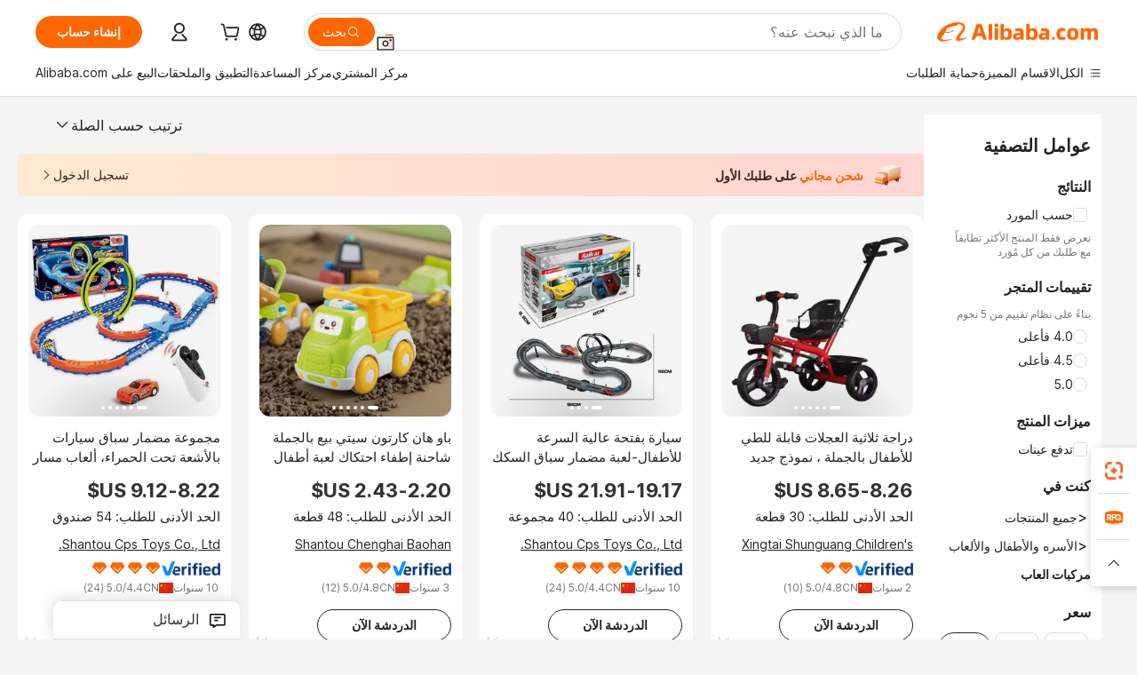

--- FILE ---
content_type: text/html;charset=UTF-8
request_url: https://arabic.alibaba.com/catalog/Toy-Vehicle_cid100001717
body_size: 196589
content:
        <!-- tangram:6640 begin-->
        <!-- tangram:7111 begin-->
<!DOCTYPE html>
<html class="rwd" dir="rtl" lang="ar_SA" >
<head>
    <meta name="aplus-auto-exp-duration" content="300" />
    <meta name="aplus-auto-exp-watchdom" content="throttle" />
    <meta name="viewport" content="width=device-width, initial-scale=1" />
    <link rel="dns-prefetch" href="//s.alicdn.com" />
        <link rel="preload" href="https://s.alicdn.com/@img/imgextra/i2/O1CN0153JdbU26g4bILVOyC_!!6000000007690-2-tps-418-58.png" as="image">
        <link rel="shortcut icon" href="//s.alicdn.com/@g/ife/common-icon/0.0.1/icon/favicon-v1.ico" type="image/x-icon" />
    <script>window.__aplus__sse__test=true;window.__icbusearch_timing={};window.__icbusearch_timing.html_start = Date.now();</script>
    <meta content="text/html; charset=utf-8" http-equiv="Content-Type" />
    <title>Alibaba.com</title>
    <meta name="keywords" content="Alibaba.com" />
    <meta name="description" content="Alibaba.com" />
    <meta name="pagetiming-rate" content="9" />
    <meta name="pagetiming-resource-rate" content="4" />
    <meta name="google-translate-customization" content="9de59014edaf3b99-22e1cf3b5ca21786-g00bb439a5e9e5f8f-f"/>
    <meta name="data-spm" content="a2700" />
    <base href="//www.alibaba.com" />
    <script>window.__icbusearch_timing.head_cssjs_start = Date.now();</script>
    <style>*,::before,::after{-webkit-box-sizing:border-box;box-sizing:border-box;border-width:0;border-style:solid;border-color:#e5e7eb;} html,:host{line-height:1.5;-webkit-text-size-adjust:100%;-moz-tab-size:4;-o-tab-size:4;tab-size:4;font-family:Inter,SF Pro Text,Roboto,Helvetica Neue,Helvetica,Tahoma,Arial,PingFang SC,Microsoft YaHei;-webkit-font-feature-settings:normal;font-feature-settings:normal;font-variation-settings:normal;-webkit-tap-highlight-color:transparent;} body{margin:0;line-height:inherit;} a {color: inherit;text-decoration: inherit;}</style>
        <style>.layout-header{height:109px}</style>
            <script>window.__icbusearch_timing.head_cssjs_end = Date.now();</script>




</head>
<body data-spm="galleryofferlist"><script>
  window.__appendAplusByBeacon = (beacon) => {
    let __aplus__Script = document.createElement('script');
    __aplus__Script.setAttribute("exparams",`userid=&aplus&ali_beacon_id=&ali_apache_id=&ali_apache_track=&ali_apache_tracktmp=&eagleeye_traceid=2103236917693144746517393e0bec&ip=18%2e220%2e246%2e194&dmtrack_c={${beacon}}&pageid=12dcf6c221030e7e1769314475&hn=magellan033003014126%2erg%2dus%2deast%2eus68&asid=AQAAAACrmHVp3tPfFwAAAABuCeJFKPer4A==`);
    __aplus__Script.setAttribute("id","beacon-aplus");
    __aplus__Script.setAttribute("src","//s.alicdn.com/@g/alilog/??aplus_plugin_icbufront/index.js,mlog/aplus_v2.js");
    document?.body?.insertBefore(__aplus__Script, document?.body?.firstChild);
  }
  !window?.__aplus__sse__test && window.__appendAplusByBeacon("ali%5fresin%5ftrace%3dsearchType%3dorganic%5fsearch%5fproduct%7cbts%5finfo%3dhyperspace%5fmagellan%5fdist%5fmember%5enew%5fversion%2chyperspace%5fpc%5fmerge%5fproduct%5etest%2chyperspace%5fmgellan%5fqipei%5ftable%5eold%5fversion%2chyperspace%5ficbu%5fsearch%5fqpc%5fv4%5enew1%2chyperspace%5fsearch%5fcountry%5fhide%5etest%2chyperspace%5fbuyer%5fportrait%5fcrowd%5fservice%5etest%7cappGroup%3dmagellan%5fuseast%5fhost%7cspiderRequest%3dfalse%7cpvmi%3dbf57eec960d94732ba601922d8aa4907%7cser%3d1001%7ckw%5ftype%3d0%7csemi%3d0%7cis%5fwaterfall%3d0%7cqpshadingtag%3d%7cqpshadingquery%3d%7ccar%5ffilter%5fshow%3d0%7ccar%5ffilter%5fsearch%3d0%7ccom%5fcert%5ffilter%5fshow%3d0%7ccom%5fcert%5ffilter%5fsearch%3d0%7cpro%5fcert%5ffilter%5fshow%3d0%7cpro%5fcert%5ffilter%5fsearch%3d0%7ccarry%5fflag%3dproduct%7cchange%5fviewtype%3dfalse%7cnewad%5fsimilar%5fproductids%3d%7ctraffic%5fsrc%3d0%7cp%5fsearch%5fpage%5ftype%3dall%7cset%3d3%7csclkid%3d100001717%7cisAtmOnline%3d0%7cis%5fmerge%5fsupplier%3d0%7cis%5fgs%5ffilt%3d0%7cis%5fas%5ffilt%3d0%7cis%5fescrow%5ffilt%3d0%7cis%5fav%5ffilt%3d0%7cis%5fonsite%5fcheck%3d0%7cisGalleryList%3d0%7csn%5fcat%5ftype%3d2%7cse%5fpn%3d1%7cproxy%5fip%3d1%7cse%5frst%3d124246%7cp4pid%3ddeadf42652d846c7b285381526077bc3%7cs%5fabtest%3d01%5fM%5fR%7cbran%5fab%5ftest%3d0%7cis%5ff0%5ftest%3d1%7cpageId%3dbe1bb83b0b4643d5becf3549718b9d9b%7cis%5fchinasuppliers%3d0%7cis%5fbroadquery%3d0%7cindustry%5fid%3d100001717%7ccna%3dqob8IYYdEj0CAS%2f2gNeo%2f937%7cis%5fcpv%5ffilt%3d0%7cvisitCountry%3dUS%7cshiptoCountry%3dUS%7cpid%3d606%5f0010%5f0201%7ceagleEyeId%3d2103236917693144746517393e0bec%7ccnaOrDeviceId%3dqob8IYYdEj0CAS%2f2gNeo%2f937%7cspTime%3d294%7cbussinessTime%3d177%7cqpDataTime%3d10%7csnTime%3d40%7cviewTime%3d9%7cdataTime%3d46%7cpreTime%3d22%7csku%5fintention%5ftag%3d0%7csku%5fintention%5fexperiment%3d0");
</script>

    <div class="container">
                
                <div id="root">
            <div id="sse-fluent-topbanner" ><!-- Silkworm Render: 21030b0017689897185725071e11df --></div>
            <div id="icbu-the-new-header-container" data-ssrversion="4.51.0"><!-- Silkworm Render: 2101c18217687946893731504e124c --><div id="icbu-the-new-header-container" class="the-new-header-wrapper"><div id="the-new-header" data-ssr-version="4.51.0" data-tnh-auto-exp="tnh-expose" data-scenes="search-products" style="z-index:9006;position:relative;width:100%;font-size:14px;font-family:Inter,SF Pro Text,Roboto, Helvetica Neue, Helvetica, Tahoma, Arial, PingFang SC,Microsoft YaHei;line-height:18px;background-color:#fff;color:#222;border-bottom:1px solid #ddd;box-sizing:border-box"><div style="min-width:1200px;max-width:1580px;margin:0 auto;padding:0 40px;font-size:14px"><div style="display:flex;align-items:center;justify-content:space-between;height:72px"><div style="display:flex"><div style="z-index:9999;display:flex;flex-shrink:0;width:185px;height:22px;background:url(&#x27;https://s.alicdn.com/@img/imgextra/i1/O1CN01e5zQ2S1cAWz26ivMo_!!6000000003560-2-tps-920-110.png&#x27;) no-repeat 0 0;background-size:auto 22px;cursor:pointer"></div></div></div></div><div style="min-width:1200px;max-width:1580px;height:36px;margin:0 auto;overflow:hidden;font-size:14px"><div style="display:flex;justify-content:space-between;width:100%;height:40px;padding:0 40px;box-sizing:border-box"><div style="display:flex;align-items:center;justify-content:space-between"><div style="display:flex;align-items:center;margin-top:-2px;padding-right:28px;cursor:pointer;padding-left:20px"><div style="position:relative;height:36px">الكل</div></div><div style="display:flex;align-items:center;margin-top:-2px;padding-right:28px;cursor:pointer;padding-left:0"><div style="position:relative;height:36px">الاقسام المميزة</div></div><div style="display:flex;align-items:center;margin-top:-2px;padding-right:0;cursor:pointer;padding-left:0"><div style="position:relative;height:36px">حماية الطلبات</div></div></div><div style="display:flex;align-items:center;justify-content:space-between"><div style="display:flex;align-items:center;margin-top:-2px;padding-right:28px;cursor:pointer;padding-left:0"><div style="position:relative;height:36px">مركز المشتري</div></div><div style="display:flex;align-items:center;margin-top:-2px;padding-right:28px;cursor:pointer;padding-left:0"><div style="position:relative;height:36px">مركز المساعدة</div></div><div style="display:flex;align-items:center;margin-top:-2px;padding-right:28px;cursor:pointer;padding-left:0"><div style="position:relative;height:36px">احصل على التطبيق</div></div><div style="display:flex;align-items:center;margin-top:-2px;padding-right:0;cursor:pointer;padding-left:0"><div style="position:relative;height:36px">البيع على Alibaba.com</div></div></div></div></div></div></div></div>
            <script>window.__icbusearch_timing.header_dom_end = Date.now();</script>
            <link rel="dns-prefetch" href="//is.alicdn.com" />
            <link rel="dns-prefetch" href="//gj.mmstat.com" />
            <link rel="dns-prefetch" href="//dmtracking2.alibaba.com" />
            <link rel="dns-prefetch" href="//us.ynuf.alipay.com" />
            <link rel="dns-prefetch" href="//sc01.alicdn.com" />
            <link rel="dns-prefetch" href="//sc02.alicdn.com" />
            <link rel="dns-prefetch" href="//cloud.video.alibaba.com" />
            
                        
            <script>window.__icbusearch_timing.content_dom_start = Date.now();</script>
            <link rel="stylesheet"  href="https://s.alicdn.com/@g/code/npm/@alife/sc-common-style/2.0.1/??index.css,reset.css" as="style" />
            <link rel="stylesheet"  href="https://s.alicdn.com/@g/icbu-search-assets/cdn-search-products-pc/0.1.259/search-all-sse-ssr-10-topbanner.css"/>
            <link rel="preload" href="https://s.alicdn.com/@g/icbu-search-assets/cdn-search-products-pc/0.1.259/search-all-sse.css" as="style" />
            <script>window.__icbusearch_timing.content_dom_css_end = Date.now();</script>
            
            
<!-- tangram:7111 end-->
                <!-- tangram:531645 begin-->
                            
        
        <script>
            window.__icbusearch_param_searchtext = "";
            window.__icbusearch_mlp_locale = window.__icbusearch_mlp || "ar_SA".toLowerCase();
            window.__icbusearch_mlp_locale_Underscore = "ar_SA";
            window.__icbusearch_mlp__disable_rfq_iframe = false;
        </script>
        <link rel="stylesheet" href="https://s.alicdn.com/@g/icbu-search-assets/cdn-search-products-pc/0.1.259/search-all-sse.css"/>
        
        <link rel="preload" href="//s.alicdn.com/@p/polyfill.min.js?features=default,es2017,es6,fetch,RegeneratorRuntime" crossorigin="anonymous" as="script" type="application/javascript">
        <link rel="preload" href="//s.alicdn.com/@g/code/lib/??react/18.2.0/umd/react.production.min.js,react-dom/18.2.0/umd/react-dom.production.min.js" crossorigin="anonymous" as="script" type="application/javascript">
        <link rel="preload" href="//s.alicdn.com/@g/icbu-search-assets/cdn-search-products-pc/0.1.259/search-header.pure.js" crossorigin="anonymous" as="script" type="application/javascript">
        <link rel="preload" href="//s.alicdn.com/@g/icbu-search-assets/cdn-search-products-pc/0.1.259/search-all-sse-ssr-10-tab-qp.pure.js" crossorigin="anonymous" as="script" type="application/javascript">
        <link rel="preload" href="//s.alicdn.com/@g/icbu-search-assets/cdn-search-products-pc/0.1.259/??search-all-sse-ssr-10-left-filter.pure.js,search-all-sse-ssr-10-footer.pure.js,search-sc-list.pure.js" crossorigin="anonymous" as="script" type="application/javascript">

        

        
        
        

                                
                        <script>window.__page__data_sse10={};</script>
        <div id="icbu-the-body-container">
            <div class="app-organic-search l-main-wrap J-p4p-container font-inter">
                                                <style>#icbu-mini-ad-container .J-p4p-container{padding-top:0}</style>
                <div id="icbu-mini-ad-container">
                                                                                <div id="sse-fluent-tab-qp">
                        
                                                                            <!-- Silkworm Render: 2103236917693144746517393e0bec -->                                            </div>
                    <script>window.__page__data_sse10._tab_qp = {"bts":{},"sceneData":{},"r18InfoData":{"needPopUp":false,"saveStatus":false},"r18InfoDataI18nData":{},"i18n":{"multi_suggestion.switch_language_suggestion":"\u0623\u0646\u062A \u062A\u0628\u062D\u062B \u0627\u0644\u0622\u0646 \u0641\u064A {0}. \u0644\u0645\u0637\u0627\u0628\u0642\u0627\u062A \u0623\u062F\u0642\u060C \u0642\u0645 \u0628\u062A\u063A\u064A\u064A\u0631 {1} \u0623\u0648 \u0627\u0628\u062D\u062B \u0628\u0627\u0644\u0644\u063A\u0629 {2}.","multi_suggestion.switch_language_setting":"\u0625\u0639\u062F\u0627\u062F \u0627\u0644\u0644\u063A\u0629 \u0644\u062F\u064A\u0643","multi_suggestion.lang":"{\"multi_suggestion.lang.th\":\"\u0627\u0644\u062A\u0627\u064A\u0644\u0646\u062F\u064A\u0629\",\"multi_suggestion.lang.ja\":\"\u0627\u0644\u064A\u0627\u0628\u0627\u0646\u064A\u0629\",\"multi_suggestion.lang.id\":\"\u0627\u0644\u0625\u0646\u062F\u0648\u0646\u064A\u0633\u064A\u0629\",\"multi_suggestion.lang.tr\":\"\u0627\u0644\u062A\u0631\u0643\u064A\u0629\",\"multi_suggestion.lang.nl\":\"\u0627\u0644\u0647\u0648\u0644\u0646\u062F\u064A\u0629\",\"multi_suggestion.lang.de\":\"\u0627\u0644\u0623\u0644\u0645\u0627\u0646\u064A\u0629\",\"multi_suggestion.lang.hi\":\"\u0627\u0644\u0647\u0646\u062F\u064A\u0629\",\"multi_suggestion.lang.ru\":\"\u0627\u0644\u0631\u0648\u0633\u064A\u0629\",\"multi_suggestion.lang.ko\":\"\u0627\u0644\u0643\u0648\u0631\u064A\u0629\",\"multi_suggestion.lang.pt\":\"\u0627\u0644\u0628\u0631\u062A\u063A\u0627\u0644\u064A\u0629\",\"multi_suggestion.lang.en\":\"\u0627\u0644\u0625\u0646\u062C\u0644\u064A\u0632\u064A\u0629\",\"multi_suggestion.lang.it\":\"\u0627\u0644\u0625\u064A\u0637\u0627\u0644\u064A\u0629\",\"multi_suggestion.lang.fr\":\"\u0627\u0644\u0641\u0631\u0646\u0633\u064A\u0629\",\"multi_suggestion.lang.es\":\"\u0627\u0644\u0625\u0633\u0628\u0627\u0646\u064A\u0629\",\"multi_suggestion.lang.zh\":\"\u0627\u0644\u0635\u064A\u0646\u064A\u0629\",\"multi_suggestion.lang.ar\":\"\u0627\u0644\u0639\u0631\u0628\u064A\u0629\",\"multi_suggestion.lang.vi\":\"\u0627\u0644\u0641\u064A\u062A\u0646\u0627\u0645\u064A\u0629\"}"}}</script>
                    
                                                                    
                        <div class="app-organic-search-left-main-container_normal">
                            <div class="app-organic-search__main-body">
                                                                                                                                                                        


                                                                                                                                                                                                    <script>window.__icbusearch_timing.preload_offerlist_start = Date.now();</script>
                                                                                                                                                        <link rel="preload" href="//s.alicdn.com/@sc04/kf/H4e81b0c337d14768848082592a562e09W.jpg_300x300.jpg" as="image">
                                                                                
                                                                                                                    <link rel="preload" href="//s.alicdn.com/@sc04/kf/H178035ebfb4a4e3db6e0d0106925aa5eC.jpg_300x300.jpg" as="image">
                                                                                
                                                                                                                    <link rel="preload" href="//s.alicdn.com/@sc04/kf/Hf14e65da7cb74750a22f9e76445237c0V.png_300x300.png" as="image">
                                                                                
                                                                                                                    <link rel="preload" href="//s.alicdn.com/@sc04/kf/He662e6ea6e0541dcaa570d341c40519fT.jpg_300x300.jpg" as="image">
                                                                                
                                                                            
                                                                            
                                                                            
                                                                            
                                                                            
                                                                            
                                                                            
                                                                            
                                                                            
                                                                            
                                                                            
                                                                            
                                                                            
                                                                            
                                                                            
                                                                            
                                                                            
                                                                            
                                                                            
                                                                            
                                                                            
                                                                            
                                                                            
                                                                            
                                                                            
                                                                            
                                                                            
                                                                            
                                                                            
                                                                            
                                                                            
                                                                            
                                                                            
                                                                            
                                                                            
                                                                            
                                                                            
                                                                            
                                                                            
                                                                            
                                                                            
                                                                            
                                                                            
                                                                            
                                                                        <script>window.__icbusearch_timing.preload_offerlist_end = Date.now();</script>
                                    
                                                                                                                                                                                                                                                                                                                                                                                                                                                                                                                                                                                                                                                                                                                                                                                                                                                                                                                                                                                                                                                                                                                                                                                                                                                                                                                                                                                                                                                                                                                                                                                                                                                                                                                                                                                                                                                                                                                                                                                                                                                                                                                                                                                                                                                                                                                                                                                                                                                                                                                                                                                                                                                                                                                                                                                                                                                                                                                                                                                                                                                                                                                                                                                                                                                                                                                                                                                                                                                                                                                                                                                                                                                                                                                                                                                                                                                                                                                                                
                                    
                                    
                                                                                                            <script>window.__icbusearch_timing.offerlist_ssr_dom_start = Date.now();</script>
                                                                        <!-- 品牌广告  -->
                                                                                                            <!-- offerlist-ssr: search-all-sse-ssr-10-offerlist-no-ad.pure.js -->

                                    <div id="sse-fluent-offerlist">
                                    <div id="sse-fluent-offerlist-ssr">
                                                                            
                                        
                                        <!-- Silkworm Render: 2103236917693144746517393e0bec --><div class="app-organic-search__refine"><div class="refine-filters__result-section"><div class="refine-filters__result-left"><div class=""></div></div><div class="refine-filters__result-right"><div class="filter-order__wrapper"><div class="filter-order refine-filters__filter-order">ترتيب حسب الصلة<svg class="search-icon-font filter-order-panel__icon" aria-hidden="true"><use xlink:href="#icon-up"></use></svg><div class="sort-by-panel filter-order__sort-by-panel"><a class="sort-by-item selected" href="//www.alibaba.com/catalog/Toy-Vehicle_cid100001717?categoryId=100001717&amp;sortType=&amp;" data-aplus-auto-filter="true" data-params="floorName=orderBy-relevance&amp;filterType=radio&amp;filterValue=true&amp;group=sortType"><span>ترتيب حسب الصلة</span><div class="sort-by-item-checkbox"></div></a><a class="sort-by-item" href="//www.alibaba.com/catalog/Toy-Vehicle_cid100001717?categoryId=100001717&amp;sortType=prodSold180&amp;" data-aplus-auto-filter="true" data-params="floorName=orderBy-quantity&amp;filterType=radio&amp;filterValue=false&amp;group=sortType"><span>ترتيب حسب حجم المبيعات</span><div class="sort-by-item-checkbox"></div></a></div></div></div></div></div><div class="half-trust-free-shipping__wrapper"><div data-marketing-dotScene="cdn-search-products-pc" data-marketing-modulename="icbu-marketing-assistant-atmosphere" class="marketing-pc-atmosphere mc-box-border mc-relative mc-min-w-[300px] search-free-shipping__inner" style="background:linear-gradient(90deg, #ffead1, #ffd5d1);width:100%;height:48px;border-radius:4px;padding:8px 24px;color:#4B1D1F;cursor:auto"><div class="mc-flex mc-items-center mc-h-full mc-w-full"><img class="mc-flex-shrink-0" src="//s.alicdn.com/@img/imgextra/i1/O1CN01OH5aOE27kUFhZIAz6_!!6000000007835-1-tps-196-196.gif" style="width:32px;height:32px;margin-inline-end:12px" alt=""/><span class="mc-flex-1 mc-text-base mc-leading-base mc-font-semibold mc-line-clamp-1" style="font-size:14px;line-height:18px"><span class="mc-align-middle"><span style='color: #FF6600;'>شحن مجاني </span>على طلبك الأول</span></span><div class="mc-flex mc-items-center mc-flex-shrink-0" style="margin-inline-start:25px"><div class="mc-flex mc-items-center mc-cursor-pointer"><div class="mc-flex"><span class="mc-text-base mc-leading-base" style="font-size:14px;line-height:18px">تسجيل الدخول</span></div><img src="//s.alicdn.com/@img/imgextra/i2/O1CN01hTXhRt1nonbKQJoSr_!!6000000005137-2-tps-48-48.png" style="width:16px;height:16px;margin-inline-start:0" alt="" class="mc-flex-shrink-0 rtl:mc-reverse-rtl-img"/></div></div></div></div></div></div><div class="organic-list app-organic-search-mb-20 viewtype-gallery" data-content="abox-ProductNormalList"><div class="fy23-search-card m-gallery-product-item-v2 J-search-card-wrapper fy23-gallery-card searchx-offer-item" data-ctrdot="1601455204273" data-spm="p_offer" data-aplus-no-clk="false" card-version="0.1.102"><div class="search-card-m-imgarea gallery-card-layout__img"><div class="search-card-e-slider"><div class="search-card-e-slider__wrapper"><a href="https://www.alibaba.com/product-detail/Wholesale-Children-s-Pedal-Folding-Tricycle_1601455204273.html?s=p" class="search-card-e-slider__link search-card-e-slider__gallery" target="_blank" data-spm="d_image" data-aplus-auto-card-mod="area=imgArea&amp;areaContent=mainImg0&amp;target=detail"><img src="//s.alicdn.com/@sc04/kf/H4e81b0c337d14768848082592a562e09W.jpg_300x300.jpg" loading="lazy" class="search-card-e-slider__img rank_id_1"/></a><div class="search-card-e-icon__arrow slider-switch-icon__left" aria-hidden="false" data-aplus-auto-card-mod="area=imgArea&amp;areaContent=icon_left"><img class="search-card-e-arrow left" src="https://s.alicdn.com/@img/imgextra/i2/O1CN01nuWJQm1MIkGsaXZ4G_!!6000000001412-55-tps-10-17.svg"/></div><div class="search-card-e-icon__arrow slider-switch-icon__right" aria-hidden="false" data-aplus-auto-card-mod="area=imgArea&amp;areaContent=icon_right"><img class="search-card-e-arrow right" src="https://s.alicdn.com/@img/imgextra/i2/O1CN01nuWJQm1MIkGsaXZ4G_!!6000000001412-55-tps-10-17.svg"/></div><div class="slider-index-wrapper"><div class="slider-index-current"></div><div class="slider-index-index"></div><div class="slider-index-index"></div><div class="slider-index-index"></div><div class="slider-index-index"></div><div class="slider-index-index"></div></div></div></div><div data-fav-id="1601455204273" data-type="product" class="J-favorite-manager-wrap-product" data-aplus-auto-card-mod="area=favorite&amp;areaContent=product&amp;target=interest"></div><div class="search-card-m-compare-trigger" data-aplus-auto-card-mod="area=compare&amp;areaContent=compareAboveImg&amp;target=interest"><div data-pid="1601455204273" data-compare-pid="1601455204273" data-compare="false" searchx-compare="" class="img-area-compare search-card-e-compare__above-photo" style="top:66px"></div></div></div><div class="search-card-info__wrapper"><div class="card-info gallery-card-layout-info"><a href="https://www.alibaba.com/product-detail/Wholesale-Children-s-Pedal-Folding-Tricycle_1601455204273.html?s=p" target="_blank" class="search-card-e-detail-wrapper"></a><h2 class="search-card-e-title"><a href="https://www.alibaba.com/product-detail/Wholesale-Children-s-Pedal-Folding-Tricycle_1601455204273.html?s=p" target="_blank" data-spm="d_title" data-aplus-auto-card-mod="area=title&amp;areaContent=2row&amp;target=detail"><span>دراجة ثلاثية العجلات قابلة للطي للأطفال بالجملة ، نموذج جديد بسعر</span></a></h2><a href="https://www.alibaba.com/product-detail/Wholesale-Children-s-Pedal-Folding-Tricycle_1601455204273.html?s=p" target="_blank" class="search-card-e-detail-wrapper" data-spm="d_price"><div class="search-card-e-price-normal margin-bottom-4" data-aplus-auto-card-mod="area=price&amp;areaContent=‏8.26-‏8.65 US$&amp;target=detail"><div class="search-card-e-price-main" style="font-size:22px;line-height:30px" data-aplus-auto-card-mod="area=price&amp;areaContent=‏8.26-‏8.65 US$&amp;target=detail">‏8.26-‏8.65 US$</div></div></a><a href="https://www.alibaba.com/product-detail/Wholesale-Children-s-Pedal-Folding-Tricycle_1601455204273.html?s=p" target="_blank" class="search-card-e-detail-wrapper gallery-card-info__sales"><div class="search-card-m-sale-features margin-bottom-4"><div class="search-card-m-sale-features__item tow-line" data-aplus-auto-card-mod="area=moq&amp;areaContent=الحد الأدنى للطلب: 30 قطعة&amp;target=detail">الحد الأدنى للطلب: 30 قطعة</div></div></a><a href="//xingtaishunguang.en.alibaba.com/ar_SA/company_profile.html" class="search-card-e-company margin-bottom-8" data-aplus-auto-card-mod="area=companyName&amp;areaContent=undefined&amp;target=miniSite" data-spm="d_companyName" target="_blank">Xingtai Shunguang Children&#x27;s Toys Co., Ltd.</a><div class="search-card-m-decision-info__gallery"><div class="search-card-m-decision-info__gallery-row"><div class="search-card-e-popper__trigger"><a href="https://sale.alibaba.com/p/d7v3mp6m3" target="_blank" class="verified-supplier-icon__wrapper" data-aplus-auto-card-mod="area=verified&amp;areaContent=verified"><img src="https://s.alicdn.com/@sc01/kf/H58367af07b91408ab045a753e6b0c41av.png" loading="lazy" class="verified-supplier-icon" style="height:16px"/></a></div><div class="search-card-e-popper__trigger"><a href="//sale.alibaba.com/page/dhvcxfps0" class="search-cards-e-star" target="_blank" data-aplus-auto-card-mod="area=ggs&amp;areaContent=2"><svg class="search-card-e-iconfont" style="width:20px;height:20px;color:#f60"><use xlink:href="#icon-diamond-large"></use></svg><svg class="search-card-e-iconfont" style="width:20px;height:20px;color:#f60"><use xlink:href="#icon-diamond-large"></use></svg></a></div></div><div class="search-card-m-decision-info__gallery-row"><div class="search-card-e-popper__trigger"><a href="//xingtaishunguang.en.alibaba.com/ar_SA/company_profile.html" target="_blank" class="search-card-e-supplier__year" data-aplus-auto-card-mod="area=supplierYear&amp;areaContent=CN@@2%20%D8%B3%D9%86%D9%88%D8%A7%D8%AA&amp;target=miniSite"><span><span class="margin-right-2">2 سنوات</span><div class="search-card-e-country-flag__wrapper"><img loading="lazy" style="width:16px" src="https://s.alicdn.com/@u/mobile/g/common/flags/1.0.0/assets/cn.png" alt="cn"/></div><span>CN</span></span></a></div><div class="search-card-e-popper__trigger"><a href="https://www.alibaba.com/product-detail/Wholesale-Children-s-Pedal-Folding-Tricycle_1601455204273.html?s=p" target="_blank" class="search-card-e-detail-wrapper"><span class="search-card-e-review" data-aplus-auto-card-mod="area=review&amp;areaContent=4.8@@10&amp;target=detail"><span>4.8</span>/5.0 (<span class="">10</span>)</span></a></div></div></div></div><div class="search-card-m-action-gallery search-card-m-action-area action-area-layout__horizontal"><div data-aplus-auto-card-mod="area=alitalk&amp;areaContent=chat_button&amp;target=alitalk" class="search-card-e-chat-now action-item"><div class="im-alitalk-container " style="cursor:pointer"><button class="search-card-e-abutton search-card-e-action-abutton search-card-e-abutton-middle"><div class="search-card-e-abutton__content">Chat now</div></button></div></div></div></div><span class="search-card-e-ad ad-position">Ad</span></div><div class="fy23-search-card m-gallery-product-item-v2 J-search-card-wrapper fy23-gallery-card searchx-offer-item" data-ctrdot="1601612154401" data-spm="p_offer" data-aplus-no-clk="false" card-version="0.1.102"><div class="search-card-m-imgarea gallery-card-layout__img"><div class="search-card-e-slider"><div class="search-card-e-slider__wrapper"><a href="https://www.alibaba.com/product-detail/850CM-High-Speed-Slot-Car-for_1601612154401.html?s=p" class="search-card-e-slider__link search-card-e-slider__gallery" target="_blank" data-spm="d_image" data-aplus-auto-card-mod="area=imgArea&amp;areaContent=mainImg0&amp;target=detail"><img src="//s.alicdn.com/@sc04/kf/H178035ebfb4a4e3db6e0d0106925aa5eC.jpg_300x300.jpg" loading="lazy" class="search-card-e-slider__img rank_id_2"/></a><div class="search-card-e-icon__arrow slider-switch-icon__left" aria-hidden="false" data-aplus-auto-card-mod="area=imgArea&amp;areaContent=icon_left"><img class="search-card-e-arrow left" src="https://s.alicdn.com/@img/imgextra/i2/O1CN01nuWJQm1MIkGsaXZ4G_!!6000000001412-55-tps-10-17.svg"/></div><div class="search-card-e-icon__arrow slider-switch-icon__right" aria-hidden="false" data-aplus-auto-card-mod="area=imgArea&amp;areaContent=icon_right"><img class="search-card-e-arrow right" src="https://s.alicdn.com/@img/imgextra/i2/O1CN01nuWJQm1MIkGsaXZ4G_!!6000000001412-55-tps-10-17.svg"/></div><div class="slider-index-wrapper"><div class="slider-index-current"></div><div class="slider-index-index"></div><div class="slider-index-index"></div><div class="slider-index-index"></div></div></div></div><div data-fav-id="1601612154401" data-type="product" class="J-favorite-manager-wrap-product" data-aplus-auto-card-mod="area=favorite&amp;areaContent=product&amp;target=interest"></div><div class="search-card-m-compare-trigger" data-aplus-auto-card-mod="area=compare&amp;areaContent=compareAboveImg&amp;target=interest"><div data-pid="1601612154401" data-compare-pid="1601612154401" data-compare="false" searchx-compare="" class="img-area-compare search-card-e-compare__above-photo" style="top:66px"></div></div></div><div class="search-card-info__wrapper"><div class="card-info gallery-card-layout-info"><a href="https://www.alibaba.com/product-detail/850CM-High-Speed-Slot-Car-for_1601612154401.html?s=p" target="_blank" class="search-card-e-detail-wrapper"></a><h2 class="search-card-e-title"><a href="https://www.alibaba.com/product-detail/850CM-High-Speed-Slot-Car-for_1601612154401.html?s=p" target="_blank" data-spm="d_title" data-aplus-auto-card-mod="area=title&amp;areaContent=2row&amp;target=detail"><span>سيارة بفتحة عالية السرعة للأطفال-لعبة مضمار سباق السكك الحديدية وظيفة التحكم اليدوي</span></a></h2><a href="https://www.alibaba.com/product-detail/850CM-High-Speed-Slot-Car-for_1601612154401.html?s=p" target="_blank" class="search-card-e-detail-wrapper" data-spm="d_price"><div class="search-card-e-price-normal margin-bottom-4" data-aplus-auto-card-mod="area=price&amp;areaContent=‏19.17-‏21.91 US$&amp;target=detail"><div class="search-card-e-price-main" style="font-size:22px;line-height:30px" data-aplus-auto-card-mod="area=price&amp;areaContent=‏19.17-‏21.91 US$&amp;target=detail">‏19.17-‏21.91 US$</div></div></a><a href="https://www.alibaba.com/product-detail/850CM-High-Speed-Slot-Car-for_1601612154401.html?s=p" target="_blank" class="search-card-e-detail-wrapper gallery-card-info__sales"><div class="search-card-m-sale-features margin-bottom-4"><div class="search-card-m-sale-features__item tow-line" data-aplus-auto-card-mod="area=moq&amp;areaContent=الحد الأدنى للطلب: 40 مجموعة&amp;target=detail">الحد الأدنى للطلب: 40 مجموعة</div></div></a><a href="//cps-toys.en.alibaba.com/ar_SA/company_profile.html" class="search-card-e-company margin-bottom-8" data-aplus-auto-card-mod="area=companyName&amp;areaContent=undefined&amp;target=miniSite" data-spm="d_companyName" target="_blank">Shantou Cps Toys Co., Ltd.</a><div class="search-card-m-decision-info__gallery"><div class="search-card-m-decision-info__gallery-row"><div class="search-card-e-popper__trigger"><a href="https://sale.alibaba.com/p/d7v3mp6m3" target="_blank" class="verified-supplier-icon__wrapper" data-aplus-auto-card-mod="area=verified&amp;areaContent=verified"><img src="https://s.alicdn.com/@sc01/kf/H58367af07b91408ab045a753e6b0c41av.png" loading="lazy" class="verified-supplier-icon" style="height:16px"/></a></div><div class="search-card-e-popper__trigger"><a href="//sale.alibaba.com/page/dhvcxfps0" class="search-cards-e-star" target="_blank" data-aplus-auto-card-mod="area=ggs&amp;areaContent=4"><svg class="search-card-e-iconfont" style="width:20px;height:20px;color:#f60"><use xlink:href="#icon-diamond-large"></use></svg><svg class="search-card-e-iconfont" style="width:20px;height:20px;color:#f60"><use xlink:href="#icon-diamond-large"></use></svg><svg class="search-card-e-iconfont" style="width:20px;height:20px;color:#f60"><use xlink:href="#icon-diamond-large"></use></svg><svg class="search-card-e-iconfont" style="width:20px;height:20px;color:#f60"><use xlink:href="#icon-diamond-large"></use></svg></a></div></div><div class="search-card-m-decision-info__gallery-row"><div class="search-card-e-popper__trigger"><a href="//cps-toys.en.alibaba.com/ar_SA/company_profile.html" target="_blank" class="search-card-e-supplier__year" data-aplus-auto-card-mod="area=supplierYear&amp;areaContent=CN@@10%20%D8%B3%D9%86%D9%88%D8%A7%D8%AA&amp;target=miniSite"><span><span class="margin-right-2">10 سنوات</span><div class="search-card-e-country-flag__wrapper"><img loading="lazy" style="width:16px" src="https://s.alicdn.com/@u/mobile/g/common/flags/1.0.0/assets/cn.png" alt="cn"/></div><span>CN</span></span></a></div><div class="search-card-e-popper__trigger"><a href="https://www.alibaba.com/product-detail/850CM-High-Speed-Slot-Car-for_1601612154401.html?s=p" target="_blank" class="search-card-e-detail-wrapper"><span class="search-card-e-review" data-aplus-auto-card-mod="area=review&amp;areaContent=4.4@@24&amp;target=detail"><span>4.4</span>/5.0 (<span class="">24</span>)</span></a></div></div></div></div><div class="search-card-m-action-gallery search-card-m-action-area action-area-layout__horizontal"><div data-aplus-auto-card-mod="area=alitalk&amp;areaContent=chat_button&amp;target=alitalk" class="search-card-e-chat-now action-item"><div class="im-alitalk-container " style="cursor:pointer"><button class="search-card-e-abutton search-card-e-action-abutton search-card-e-abutton-middle"><div class="search-card-e-abutton__content">Chat now</div></button></div></div></div></div><span class="search-card-e-ad ad-position">Ad</span></div><div class="fy23-search-card m-gallery-product-item-v2 J-search-card-wrapper fy23-gallery-card searchx-offer-item" data-ctrdot="1601580771193" data-spm="p_offer" data-aplus-no-clk="false" card-version="0.1.102"><div class="search-card-m-imgarea gallery-card-layout__img"><div class="search-card-e-slider"><div class="search-card-e-slider__wrapper"><a href="https://www.alibaba.com/product-detail/Bao-Han-Cartoon-City-Wholesale-Friction_1601580771193.html?s=p" class="search-card-e-slider__link search-card-e-slider__gallery" target="_blank" data-spm="d_image" data-aplus-auto-card-mod="area=imgArea&amp;areaContent=mainImg0&amp;target=detail"><img src="//s.alicdn.com/@sc04/kf/Hf14e65da7cb74750a22f9e76445237c0V.png_300x300.png" loading="lazy" class="search-card-e-slider__img rank_id_3"/></a><div class="search-card-e-icon__arrow slider-switch-icon__left" aria-hidden="false" data-aplus-auto-card-mod="area=imgArea&amp;areaContent=icon_left"><img class="search-card-e-arrow left" src="https://s.alicdn.com/@img/imgextra/i2/O1CN01nuWJQm1MIkGsaXZ4G_!!6000000001412-55-tps-10-17.svg"/></div><div class="search-card-e-icon__arrow slider-switch-icon__right" aria-hidden="false" data-aplus-auto-card-mod="area=imgArea&amp;areaContent=icon_right"><img class="search-card-e-arrow right" src="https://s.alicdn.com/@img/imgextra/i2/O1CN01nuWJQm1MIkGsaXZ4G_!!6000000001412-55-tps-10-17.svg"/></div><div class="slider-index-wrapper"><div class="slider-index-current"></div><div class="slider-index-index"></div><div class="slider-index-index"></div><div class="slider-index-index"></div><div class="slider-index-index"></div><div class="slider-index-index"></div></div></div></div><div data-fav-id="1601580771193" data-type="product" class="J-favorite-manager-wrap-product" data-aplus-auto-card-mod="area=favorite&amp;areaContent=product&amp;target=interest"></div><div class="search-card-m-compare-trigger" data-aplus-auto-card-mod="area=compare&amp;areaContent=compareAboveImg&amp;target=interest"><div data-pid="1601580771193" data-compare-pid="1601580771193" data-compare="false" searchx-compare="" class="img-area-compare search-card-e-compare__above-photo" style="top:66px"></div></div></div><div class="search-card-info__wrapper"><div class="card-info gallery-card-layout-info"><a href="https://www.alibaba.com/product-detail/Bao-Han-Cartoon-City-Wholesale-Friction_1601580771193.html?s=p" target="_blank" class="search-card-e-detail-wrapper"></a><h2 class="search-card-e-title"><a href="https://www.alibaba.com/product-detail/Bao-Han-Cartoon-City-Wholesale-Friction_1601580771193.html?s=p" target="_blank" data-spm="d_title" data-aplus-auto-card-mod="area=title&amp;areaContent=2row&amp;target=detail"><span>باو هان كارتون سيتي بيع بالجملة شاحنة إطفاء احتكاك لعبة أطفال بلاستيكية مع موسيقى خفيفة ألعاب تعليمية</span></a></h2><a href="https://www.alibaba.com/product-detail/Bao-Han-Cartoon-City-Wholesale-Friction_1601580771193.html?s=p" target="_blank" class="search-card-e-detail-wrapper" data-spm="d_price"><div class="search-card-e-price-normal margin-bottom-4" data-aplus-auto-card-mod="area=price&amp;areaContent=‏2.20-‏2.43 US$&amp;target=detail"><div class="search-card-e-price-main" style="font-size:22px;line-height:30px" data-aplus-auto-card-mod="area=price&amp;areaContent=‏2.20-‏2.43 US$&amp;target=detail">‏2.20-‏2.43 US$</div></div></a><a href="https://www.alibaba.com/product-detail/Bao-Han-Cartoon-City-Wholesale-Friction_1601580771193.html?s=p" target="_blank" class="search-card-e-detail-wrapper gallery-card-info__sales"><div class="search-card-m-sale-features margin-bottom-4"><div class="search-card-m-sale-features__item tow-line" data-aplus-auto-card-mod="area=moq&amp;areaContent=الحد الأدنى للطلب: 48 قطعة&amp;target=detail">الحد الأدنى للطلب: 48 قطعة</div></div></a><a href="//baohantoys.en.alibaba.com/ar_SA/company_profile.html" class="search-card-e-company margin-bottom-8" data-aplus-auto-card-mod="area=companyName&amp;areaContent=undefined&amp;target=miniSite" data-spm="d_companyName" target="_blank">Shantou Chenghai Baohan Technology Co., Ltd.</a><div class="search-card-m-decision-info__gallery"><div class="search-card-m-decision-info__gallery-row"><div class="search-card-e-popper__trigger"><a href="https://sale.alibaba.com/p/d7v3mp6m3" target="_blank" class="verified-supplier-icon__wrapper" data-aplus-auto-card-mod="area=verified&amp;areaContent=verified"><img src="https://s.alicdn.com/@sc01/kf/H58367af07b91408ab045a753e6b0c41av.png" loading="lazy" class="verified-supplier-icon" style="height:16px"/></a></div><div class="search-card-e-popper__trigger"><a href="//sale.alibaba.com/page/dhvcxfps0" class="search-cards-e-star" target="_blank" data-aplus-auto-card-mod="area=ggs&amp;areaContent=2"><svg class="search-card-e-iconfont" style="width:20px;height:20px;color:#f60"><use xlink:href="#icon-diamond-large"></use></svg><svg class="search-card-e-iconfont" style="width:20px;height:20px;color:#f60"><use xlink:href="#icon-diamond-large"></use></svg></a></div></div><div class="search-card-m-decision-info__gallery-row"><div class="search-card-e-popper__trigger"><a href="//baohantoys.en.alibaba.com/ar_SA/company_profile.html" target="_blank" class="search-card-e-supplier__year" data-aplus-auto-card-mod="area=supplierYear&amp;areaContent=CN@@3%20%D8%B3%D9%86%D9%88%D8%A7%D8%AA&amp;target=miniSite"><span><span class="margin-right-2">3 سنوات</span><div class="search-card-e-country-flag__wrapper"><img loading="lazy" style="width:16px" src="https://s.alicdn.com/@u/mobile/g/common/flags/1.0.0/assets/cn.png" alt="cn"/></div><span>CN</span></span></a></div><div class="search-card-e-popper__trigger"><a href="https://www.alibaba.com/product-detail/Bao-Han-Cartoon-City-Wholesale-Friction_1601580771193.html?s=p" target="_blank" class="search-card-e-detail-wrapper"><span class="search-card-e-review" data-aplus-auto-card-mod="area=review&amp;areaContent=4.8@@12&amp;target=detail"><span>4.8</span>/5.0 (<span class="">12</span>)</span></a></div></div></div></div><div class="search-card-m-action-gallery search-card-m-action-area action-area-layout__horizontal"><div data-aplus-auto-card-mod="area=alitalk&amp;areaContent=chat_button&amp;target=alitalk" class="search-card-e-chat-now action-item"><div class="im-alitalk-container " style="cursor:pointer"><button class="search-card-e-abutton search-card-e-action-abutton search-card-e-abutton-middle"><div class="search-card-e-abutton__content">Chat now</div></button></div></div></div></div><span class="search-card-e-ad ad-position">Ad</span></div><div class="fy23-search-card m-gallery-product-item-v2 J-search-card-wrapper fy23-gallery-card searchx-offer-item" data-ctrdot="1601614783789" data-spm="p_offer" data-aplus-no-clk="false" card-version="0.1.102"><div class="search-card-m-imgarea gallery-card-layout__img"><div class="search-card-e-slider"><div class="search-card-e-slider__wrapper"><a href="https://www.alibaba.com/product-detail/Infrared-Race-Car-Track-Set-Assembled_1601614783789.html?s=p" class="search-card-e-slider__link search-card-e-slider__gallery" target="_blank" data-spm="d_image" data-aplus-auto-card-mod="area=imgArea&amp;areaContent=mainImg0&amp;target=detail"><img src="//s.alicdn.com/@sc04/kf/He662e6ea6e0541dcaa570d341c40519fT.jpg_300x300.jpg" loading="lazy" class="search-card-e-slider__img rank_id_4"/></a><div class="search-card-e-icon__arrow slider-switch-icon__left" aria-hidden="false" data-aplus-auto-card-mod="area=imgArea&amp;areaContent=icon_left"><img class="search-card-e-arrow left" src="https://s.alicdn.com/@img/imgextra/i2/O1CN01nuWJQm1MIkGsaXZ4G_!!6000000001412-55-tps-10-17.svg"/></div><div class="search-card-e-icon__arrow slider-switch-icon__right" aria-hidden="false" data-aplus-auto-card-mod="area=imgArea&amp;areaContent=icon_right"><img class="search-card-e-arrow right" src="https://s.alicdn.com/@img/imgextra/i2/O1CN01nuWJQm1MIkGsaXZ4G_!!6000000001412-55-tps-10-17.svg"/></div><div class="slider-index-wrapper"><div class="slider-index-current"></div><div class="slider-index-index"></div><div class="slider-index-index"></div><div class="slider-index-index"></div><div class="slider-index-index"></div><div class="slider-index-index"></div></div></div></div><div data-fav-id="1601614783789" data-type="product" class="J-favorite-manager-wrap-product" data-aplus-auto-card-mod="area=favorite&amp;areaContent=product&amp;target=interest"></div><div class="search-card-m-compare-trigger" data-aplus-auto-card-mod="area=compare&amp;areaContent=compareAboveImg&amp;target=interest"><div data-pid="1601614783789" data-compare-pid="1601614783789" data-compare="false" searchx-compare="" class="img-area-compare search-card-e-compare__above-photo" style="top:66px"></div></div></div><div class="search-card-info__wrapper"><div class="card-info gallery-card-layout-info"><a href="https://www.alibaba.com/product-detail/Infrared-Race-Car-Track-Set-Assembled_1601614783789.html?s=p" target="_blank" class="search-card-e-detail-wrapper"></a><h2 class="search-card-e-title"><a href="https://www.alibaba.com/product-detail/Infrared-Race-Car-Track-Set-Assembled_1601614783789.html?s=p" target="_blank" data-spm="d_title" data-aplus-auto-card-mod="area=title&amp;areaContent=2row&amp;target=detail"><span>مجموعة مضمار سباق سيارات بالأشعة تحت الحمراء، ألعاب مسار سيارات مجمعة مع مجموعات بناء، سيارة سباق عالية السرعة مضيئة مع مسارات تجاوز دائرية 360 درجة</span></a></h2><a href="https://www.alibaba.com/product-detail/Infrared-Race-Car-Track-Set-Assembled_1601614783789.html?s=p" target="_blank" class="search-card-e-detail-wrapper" data-spm="d_price"><div class="search-card-e-price-normal margin-bottom-4" data-aplus-auto-card-mod="area=price&amp;areaContent=‏8.22-‏9.12 US$&amp;target=detail"><div class="search-card-e-price-main" style="font-size:22px;line-height:30px" data-aplus-auto-card-mod="area=price&amp;areaContent=‏8.22-‏9.12 US$&amp;target=detail">‏8.22-‏9.12 US$</div></div></a><a href="https://www.alibaba.com/product-detail/Infrared-Race-Car-Track-Set-Assembled_1601614783789.html?s=p" target="_blank" class="search-card-e-detail-wrapper gallery-card-info__sales"><div class="search-card-m-sale-features margin-bottom-4"><div class="search-card-m-sale-features__item tow-line" data-aplus-auto-card-mod="area=moq&amp;areaContent=الحد الأدنى للطلب: 54 صندوق&amp;target=detail">الحد الأدنى للطلب: 54 صندوق</div></div></a><a href="//cps-toys.en.alibaba.com/ar_SA/company_profile.html" class="search-card-e-company margin-bottom-8" data-aplus-auto-card-mod="area=companyName&amp;areaContent=undefined&amp;target=miniSite" data-spm="d_companyName" target="_blank">Shantou Cps Toys Co., Ltd.</a><div class="search-card-m-decision-info__gallery"><div class="search-card-m-decision-info__gallery-row"><div class="search-card-e-popper__trigger"><a href="https://sale.alibaba.com/p/d7v3mp6m3" target="_blank" class="verified-supplier-icon__wrapper" data-aplus-auto-card-mod="area=verified&amp;areaContent=verified"><img src="https://s.alicdn.com/@sc01/kf/H58367af07b91408ab045a753e6b0c41av.png" loading="lazy" class="verified-supplier-icon" style="height:16px"/></a></div><div class="search-card-e-popper__trigger"><a href="//sale.alibaba.com/page/dhvcxfps0" class="search-cards-e-star" target="_blank" data-aplus-auto-card-mod="area=ggs&amp;areaContent=4"><svg class="search-card-e-iconfont" style="width:20px;height:20px;color:#f60"><use xlink:href="#icon-diamond-large"></use></svg><svg class="search-card-e-iconfont" style="width:20px;height:20px;color:#f60"><use xlink:href="#icon-diamond-large"></use></svg><svg class="search-card-e-iconfont" style="width:20px;height:20px;color:#f60"><use xlink:href="#icon-diamond-large"></use></svg><svg class="search-card-e-iconfont" style="width:20px;height:20px;color:#f60"><use xlink:href="#icon-diamond-large"></use></svg></a></div></div><div class="search-card-m-decision-info__gallery-row"><div class="search-card-e-popper__trigger"><a href="//cps-toys.en.alibaba.com/ar_SA/company_profile.html" target="_blank" class="search-card-e-supplier__year" data-aplus-auto-card-mod="area=supplierYear&amp;areaContent=CN@@10%20%D8%B3%D9%86%D9%88%D8%A7%D8%AA&amp;target=miniSite"><span><span class="margin-right-2">10 سنوات</span><div class="search-card-e-country-flag__wrapper"><img loading="lazy" style="width:16px" src="https://s.alicdn.com/@u/mobile/g/common/flags/1.0.0/assets/cn.png" alt="cn"/></div><span>CN</span></span></a></div><div class="search-card-e-popper__trigger"><a href="https://www.alibaba.com/product-detail/Infrared-Race-Car-Track-Set-Assembled_1601614783789.html?s=p" target="_blank" class="search-card-e-detail-wrapper"><span class="search-card-e-review" data-aplus-auto-card-mod="area=review&amp;areaContent=4.4@@24&amp;target=detail"><span>4.4</span>/5.0 (<span class="">24</span>)</span></a></div></div></div></div><div class="search-card-m-action-gallery search-card-m-action-area action-area-layout__horizontal"><div data-aplus-auto-card-mod="area=alitalk&amp;areaContent=chat_button&amp;target=alitalk" class="search-card-e-chat-now action-item"><div class="im-alitalk-container " style="cursor:pointer"><button class="search-card-e-abutton search-card-e-action-abutton search-card-e-abutton-middle"><div class="search-card-e-abutton__content">Chat now</div></button></div></div></div></div><span class="search-card-e-ad ad-position">Ad</span></div></div>                                        
                                                                        </div>
                                    <div id="sse-fluent-offerlist-csr"></div>
                                    </div>
                                    <script defer src="//s.alicdn.com/@g/icbu-search-assets/cdn-search-products-pc/0.1.259/search-all-sse-ssr-10-offerlist-no-ad.pure.js" crossorigin="anonymous"></script>
                                    <script>window.__icbusearch_timing.offerlist_ssr_dom_end = Date.now();</script>
                                    <script>window.__icbusearch_timing.offerlist_ssr_with_preload = window.__icbusearch_timing.offerlist_ssr_dom_end - window.__icbusearch_timing.preload_offerlist_end;</script>
                                                                                        </div>

                            <script>window.__icbusearch_timing.offerlist_aplus_start = Date.now();</script>
                            <script> !!(window?.__appendAplusByBeacon) && window.__appendAplusByBeacon("")</script>
                            <script>window.__icbusearch_timing.offerlist_aplus_end = Date.now();window.__icbusearch_timing.offerlist_aplus_load = window.__icbusearch_timing.offerlist_aplus_end - window.__icbusearch_timing.offerlist_aplus_start;</script>

                                                        <script>window.__icbusearch_timing.left_filter_start = Date.now();</script>
                            <div class="app-organic-search__left-body" id="sse-fluent-left-filters">
                                                                                                    <!-- Silkworm Render: 2103236917693144746517393e0bec --><div class="searchx-filter-wrapper" filter-version="0.5.1"><div data-spm="leftFilter" class="searchx-left-filter"><div class="searchx-left-filter-title">عوامل التصفية</div><div class="left-filter-group group-id_mergeResult"><div class="filter-group-title"><div class="filter-group-title__inner">النتائج</div></div><div class="left-filter-group-content"><div class="searchx-filter-item left-filter-group-item"><a href="//www.alibaba.com/catalog/Toy-Vehicle_cid100001717?categoryId=100001717&amp;mergeResult=true&amp;" class="searchx-filter-item_link" data-aplus-auto-filter="true" data-spm="d_filter" data-params="floorName=null-merge_result&amp;filterType=switch&amp;filterValue=false&amp;group=mergeResult"><div class="filter-item-icon__wrapper"><div class="filter-item-icon checkbox-icon"></div></div><div class="searchx-filter-item__content"><span class="searchx-filter-item__label">حسب المورد</span></div></a><div class="searchx-filter-item_bottom">نعرض فقط المنتج الأكثر تطابقاً مع طلبك من كل مُوَرد</div></div></div></div><div class="left-filter-group group-id_review"><div class="filter-group-title"><div class="filter-group-title__inner">تقييمات المتجر</div></div><div class="left-filter-group-desc">بناءً على نظام تقييم من 5 نجوم</div><div class="left-filter-group-content has-scroll"><div class="searchx-filter-item left-filter-group-item"><a href="//www.alibaba.com/catalog/Toy-Vehicle_cid100001717?categoryId=100001717&amp;reviewScore=4&amp;" class="searchx-filter-item_link" data-aplus-auto-filter="true" data-spm="d_filter" data-params="floorName=null-4&amp;filterType=radio&amp;filterValue=false&amp;group=review"><div class="filter-item-icon__wrapper"><div class="filter-item-icon radio-icon"></div></div><div class="searchx-filter-item__content"><span class="searchx-filter-item__label">4.0 فأعلى</span></div></a></div><div class="searchx-filter-item left-filter-group-item"><a href="//www.alibaba.com/catalog/Toy-Vehicle_cid100001717?categoryId=100001717&amp;reviewScore=4.5&amp;" class="searchx-filter-item_link" data-aplus-auto-filter="true" data-spm="d_filter" data-params="floorName=null-4.5&amp;filterType=radio&amp;filterValue=false&amp;group=review"><div class="filter-item-icon__wrapper"><div class="filter-item-icon radio-icon"></div></div><div class="searchx-filter-item__content"><span class="searchx-filter-item__label">4.5 فأعلى</span></div></a></div><div class="searchx-filter-item left-filter-group-item"><a href="//www.alibaba.com/catalog/Toy-Vehicle_cid100001717?categoryId=100001717&amp;reviewScore=5&amp;" class="searchx-filter-item_link" data-aplus-auto-filter="true" data-spm="d_filter" data-params="floorName=null-5&amp;filterType=radio&amp;filterValue=false&amp;group=review"><div class="filter-item-icon__wrapper"><div class="filter-item-icon radio-icon"></div></div><div class="searchx-filter-item__content"><span class="searchx-filter-item__label">5.0</span></div></a></div></div></div><div class="left-filter-group group-id_product_features"><div class="filter-group-title"><div class="filter-group-title__inner">ميزات المنتج</div></div><div class="left-filter-group-content"><div class="searchx-filter-item left-filter-group-item"><a href="//www.alibaba.com/catalog/Toy-Vehicle_cid100001717?categoryId=100001717&amp;freeSample=1&amp;" class="searchx-filter-item_link" data-aplus-auto-filter="true" data-spm="d_filter" data-params="floorName=freeSample-1&amp;filterType=switch&amp;filterValue=false&amp;group=product_features"><div class="filter-item-icon__wrapper"><div class="filter-item-icon checkbox-icon"></div></div><div class="searchx-filter-item__content"><span class="searchx-filter-item__label">تدفع عينات</span></div></a></div></div></div><div class="filter-group-category__breadcrumb"><div class="filter-group-title"><div class="filter-group-title__inner">كنت في</div></div><div class="filter-group-category__list"><span class="breadcrumb-item" style="display:flex;padding-left:0"><span class="breadcrumb-icon">&lt;</span><div class="searchx-filter-item category-item"><a href="//www.alibaba.com" class="searchx-filter-item_link" data-aplus-auto-filter="true" data-spm="d_filter" data-params="floorName=l-category&amp;filterType=radio&amp;filterValue=null-null&amp;group=category"><div class="searchx-filter-item__content"><span class="searchx-filter-item__label">جميع المنتجات</span></div></a></div></span><span class="breadcrumb-item" style="display:flex;padding-left:6px"><span class="breadcrumb-icon">&lt;</span><div class="searchx-filter-item category-item"><a href="//www.alibaba.com/catalog/Mother%2C-Kids-%26-Toys_cid26?viewType=null" class="searchx-filter-item_link" data-aplus-auto-filter="true" data-spm="d_filter" data-params="floorName=l-category&amp;filterType=radio&amp;filterValue=null-26&amp;group=category"><div class="searchx-filter-item__content"><span class="searchx-filter-item__label">الأسره والأطفال والألعاب</span></div></a></div></span><span class="breadcrumb-item checked" style="display:flex;padding-left:12px"><div class="searchx-filter-item checked category-item"><a href="//www.alibaba.com/catalog/Toy-Vehicle_cid100001717?viewType=null" class="searchx-filter-item_link" data-aplus-auto-filter="true" data-spm="d_filter" data-params="floorName=l-category&amp;filterType=radio&amp;filterValue=null-100001717&amp;group=category"><div class="searchx-filter-item__content"><span class="searchx-filter-item__label">مركبات العاب</span></div></a></div></span></div></div><div class="filter-price-group"><div class="filter-group-title"><div class="filter-group-title__inner">سعر</div></div><div class="filter-price-group__content"><div class="left-filter-input__wrapper price-input pricef"><input class="left-filter-input" type="text" placeholder="دقيقة." value=""/></div>-<div class="left-filter-input__wrapper price-input pricet"><input class="left-filter-input" type="text" placeholder="ماكس." value=""/></div><a class="filter-button price-ok" href="//www.alibaba.com/catalog/Toy-Vehicle_cid100001717?categoryId=100001717&amp;&amp;pricef=&amp;pricet=" target="_self" data-aplus-auto-filter="true" data-params="floorName=l-price&amp;filterValue=start:@@end:&amp;filterType=radio&amp;group=price"><div>موافق</div></a></div></div><div class="filter-moq-group"><div class="filter-group-title"><div class="filter-group-title__inner">لمين</div></div><div class="filter-moq-group__content"><div class="left-filter-input__wrapper moq-input"><input class="left-filter-input" type="text" value=""/></div><a class="filter-button moq-ok" href="//www.alibaba.com/catalog/Toy-Vehicle_cid100001717?categoryId=100001717&amp;&amp;moqf=MOQF&amp;moqt=MOQT" target="_self" data-aplus-auto-filter="true" data-params="floorName=l-minOrder&amp;filterType=radio&amp;filterValue=&amp;group=moq"><div>موافق</div></a></div></div><div class="left-filter-group group-id_supplier_country"><div class="filter-group-title"><div class="filter-group-title__inner">البلد المورد/المنطقة</div></div><div class="left-filter-input__wrapper left-filter-group-search"><img class="left-filter-input__icon" src="//s.alicdn.com/@img/imgextra/i4/O1CN01tpLHle1kV9ewI3cRb_!!6000000004688-55-tps-20-20.svg?webp=false" loading="lazy"/><input class="left-filter-input" type="text" placeholder="بحث" value=""/></div><div class="left-filter-group-content has-scroll"><div class="searchx-filter-item left-filter-group-item"><a href="//www.alibaba.com/catalog/Toy-Vehicle_cid100001717?categoryId=100001717&amp;country=CN&amp;" class="searchx-filter-item_link" data-aplus-auto-filter="true" data-spm="d_filter" data-params="floorName=country-CN&amp;filterType=switch&amp;filterValue=false&amp;group=supplier_country"><div class="filter-item-icon__wrapper"><div class="filter-item-icon checkbox-icon"></div></div><div class="searchx-filter-item__content"><img src="https://s.alicdn.com/@u/mobile/g/common/flags/1.0.0/assets/cn.png" loading="lazy" class="name-left-icon"/><span class="searchx-filter-item__label">الصين</span></div></a></div></div></div></div></div>                                                            </div>
                            <script>window.__page__data_sse10._left_filters = {"snUrl":"","requestData":{"canWebp":false,"charset":"UTF-8","noProCardOpen":false,"params":{"page":"1","categoryId":"100001717"},"serverUri":"\/\/arabic.alibaba.com","servletPath":"\/trade\/search","tab":"all"},"locale":"ar_SA","snData":{"category":{"categoryGalleryData":[{"type":"\u76F8\u5173\u7C7B\u76EE","values":[{"back":true,"checked":false,"childs":[{"back":true,"checked":false,"childs":[{"back":false,"checked":true,"childs":[],"desensitizationCount":"","href":"\/\/www.alibaba.com\/catalog\/Toy-Vehicle_cid100001717?viewType=null","id":"100001717","name":"\u0645\u0631\u0643\u0628\u0627\u062A \u0627\u0644\u0639\u0627\u0628","noXpjax":false,"uniqKey":"null-100001717"}],"desensitizationCount":"","href":"\/\/www.alibaba.com\/catalog\/Mother%2C-Kids-%26-Toys_cid26?viewType=null","id":"26","name":"\u0627\u0644\u0623\u0633\u0631\u0647 \u0648\u0627\u0644\u0623\u0637\u0641\u0627\u0644 \u0648\u0627\u0644\u0623\u0644\u0639\u0627\u0628","noXpjax":false,"uniqKey":"null-26"}],"desensitizationCount":"","href":"\/\/www.alibaba.com","name":"\u062C\u0645\u064A\u0639 \u0627\u0644\u0645\u0646\u062A\u062C\u0627\u062A","noXpjax":false,"uniqKey":"null-null"}]}],"flag":"selectedCate","post":true},"configFilter":{"industryList":[],"itemList":[]},"freeSample":{"freeSampleData":[{"title":{"name":"\u0639\u064A\u0646\u0629 \u0627\u0644\u0646\u0638\u0627\u0645"},"type":"checkbox","values":[{"back":false,"checked":false,"count":1,"desensitizationCount":"50-","hover":"","href":"\/\/www.alibaba.com\/catalog\/Toy-Vehicle_cid100001717?categoryId=100001717&freeSample=1&","id":"1","key":"freeSample","name":"\u062A\u062F\u0641\u0639 \u0639\u064A\u0646\u0627\u062A","noXpjax":false,"uniqKey":"freeSample-1"}]}]},"halfTrustFreeShipping":{"backgroundColor":"#ffead1","icon":"https:\/\/gw.alicdn.com\/imgextra\/i1\/O1CN01OH5aOE27kUFhZIAz6_!!6000000007835-1-tps-196-196.gif","iconInfo":{"width":"32px","height":"32px"},"style":{"padding":"8px 24px","borderRadius":"4px","textMaxLine":1,"fontSize":"14px","lineHeight":"18px","iconMarginSpan":"12px","height":"48px"},"endBackgroundColor":"#ffd5d1","actionPoint":{"icon":"https:\/\/gw.alicdn.com\/imgextra\/i2\/O1CN01hTXhRt1nonbKQJoSr_!!6000000005137-2-tps-48-48.png","iconInfo":{"width":"16px","height":"16px"},"action":"xman_login","type":"xman_login","desc":"\u062A\u0633\u062C\u064A\u0644 \u0627\u0644\u062F\u062E\u0648\u0644"},"isNewPromoAssistant":"true","desc":"<span style='color: #FF6600;'><b>\u0634\u062D\u0646 \u0645\u062C\u0627\u0646\u064A <\/b><\/span><b>\u0639\u0644\u0649 \u0637\u0644\u0628\u0643 \u0627\u0644\u0623\u0648\u0644 <\/b>"},"minOrder":{"clearHref":"\/\/www.alibaba.com\/catalog\/Toy-Vehicle_cid100001717?categoryId=100001717&","href":"\/\/www.alibaba.com\/catalog\/Toy-Vehicle_cid100001717?categoryId=100001717&&moqf=MOQF&moqt=MOQT{{@moqt}}"},"priceFilter":{"clearHref":"\/\/www.alibaba.com\/catalog\/Toy-Vehicle_cid100001717?categoryId=100001717&","href":"\/\/www.alibaba.com\/catalog\/Toy-Vehicle_cid100001717?categoryId=100001717&&pricef={{@pricef}}&pricet={{@pricet}}"},"productFeature":{"industryFeatrue":false,"productFeatureData":[]},"reviewFilterResult":{"desc":"\u0628\u0646\u0627\u0621\u064B \u0639\u0644\u0649 \u0646\u0638\u0627\u0645 \u062A\u0642\u064A\u064A\u0645 \u0645\u0646 5 \u0646\u062C\u0648\u0645","title":"\u062A\u0642\u064A\u064A\u0645\u0627\u062A \u0627\u0644\u0645\u062A\u062C\u0631","values":[{"back":false,"checked":false,"desensitizationCount":"","href":"\/\/www.alibaba.com\/catalog\/Toy-Vehicle_cid100001717?categoryId=100001717&reviewScore=4&","id":"4","name":"4.0 \u0641\u0623\u0639\u0644\u0649","noXpjax":false,"uniqKey":"null-4"},{"back":false,"checked":false,"desensitizationCount":"","href":"\/\/www.alibaba.com\/catalog\/Toy-Vehicle_cid100001717?categoryId=100001717&reviewScore=4.5&","id":"4.5","name":"4.5 \u0641\u0623\u0639\u0644\u0649","noXpjax":false,"uniqKey":"null-4.5"},{"back":false,"checked":false,"desensitizationCount":"","href":"\/\/www.alibaba.com\/catalog\/Toy-Vehicle_cid100001717?categoryId=100001717&reviewScore=5&","id":"5","name":"5.0","noXpjax":false,"uniqKey":"null-5"}]},"selectedResult":{"clearAllHref":"\/\/www.alibaba.com\/catalog\/Toy-Vehicle_cid100001717?viewType=null&tab=all&has4Tab=true","searchText":"\u0645\u0631\u0643\u0628\u0627\u062A \u0627\u0644\u0639\u0627\u0628","selectedNodes":[]},"snCompanyAuthTagResult":{"clearHref":"\/\/www.alibaba.com\/catalog\/Toy-Vehicle_cid100001717?categoryId=100001717&"},"snDispatchResult":{},"snMergeResult":{"title":"\u0627\u0644\u0646\u062A\u0627\u0626\u062C","values":[{"back":false,"checked":false,"desc":"\u0646\u0639\u0631\u0636 \u0641\u0642\u0637 \u0627\u0644\u0645\u0646\u062A\u062C \u0627\u0644\u0623\u0643\u062B\u0631 \u062A\u0637\u0627\u0628\u0642\u0627\u064B \u0645\u0639 \u0637\u0644\u0628\u0643 \u0645\u0646 \u0643\u0644 \u0645\u064F\u0648\u064E\u0631\u062F","desensitizationCount":"","href":"\/\/www.alibaba.com\/catalog\/Toy-Vehicle_cid100001717?categoryId=100001717&mergeResult=true&","id":"merge_result","name":"\u062D\u0633\u0628 \u0627\u0644\u0645\u0648\u0631\u062F","noXpjax":false,"uniqKey":"null-merge_result"}]},"snProductAuthTagResult":{"clearHref":"\/\/www.alibaba.com\/catalog\/Toy-Vehicle_cid100001717?categoryId=100001717&"},"snPromotion":{"title":{"name":"Product types"}},"sortTypeData":{"title":"\u062A\u0631\u062A\u064A\u0628 \u062D\u0633\u0628 \u0627\u0644\u0635\u0644\u0629","values":[{"back":false,"checked":true,"desensitizationCount":"","href":"\/\/www.alibaba.com\/catalog\/Toy-Vehicle_cid100001717?categoryId=100001717&sortType=&","id":"relevance","key":"orderBy","name":"\u062A\u0631\u062A\u064A\u0628 \u062D\u0633\u0628 \u0627\u0644\u0635\u0644\u0629","noXpjax":false,"uniqKey":"orderBy-relevance"},{"back":false,"checked":false,"desensitizationCount":"","href":"\/\/www.alibaba.com\/catalog\/Toy-Vehicle_cid100001717?categoryId=100001717&sortType=prodSold180&","id":"quantity","key":"orderBy","name":"\u062A\u0631\u062A\u064A\u0628 \u062D\u0633\u0628 \u062D\u062C\u0645 \u0627\u0644\u0645\u0628\u064A\u0639\u0627\u062A","noXpjax":false,"uniqKey":"orderBy-quantity"}]},"supplierLocation":{"allCountryHref":"\/\/www.alibaba.com\/catalog\/Toy-Vehicle_cid100001717?categoryId=100001717&&needCountryDirect=false","cleanAllLink":"\/\/www.alibaba.com\/catalog\/Toy-Vehicle_cid100001717?categoryId=100001717&","countrySupplierLocation":[{"back":false,"checked":false,"count":3,"desensitizationCount":"50-","href":"\/\/www.alibaba.com\/catalog\/Toy-Vehicle_cid100001717?categoryId=100001717&country=CN&","id":"CN","key":"country","name":"\u0627\u0644\u0635\u064A\u0646","noXpjax":false,"uniqKey":"country-CN"}],"needCountryDirect":false,"needCountryGuide":false,"supplierLocationData":[{"title":{"name":"Supplier by Country\/Region"},"type":"Supplier Features","values":[{"back":false,"checked":false,"count":3,"desensitizationCount":"50-","href":"\/\/www.alibaba.com\/catalog\/Toy-Vehicle_cid100001717?categoryId=100001717&country=CN&","id":"CN","key":"country","name":"\u0627\u0644\u0635\u064A\u0646","noXpjax":false,"uniqKey":"country-CN"}]},{"title":{"name":"Province"},"type":"Supplier Features","values":[]}]},"supplierType":{"supplierTypeData":[]},"tagFilterResult":{}}}</script>
                            <script>window.__icbusearch_timing.left_filter_end = Date.now();</script>

                            <script defer src="//s.alicdn.com/@g/icbu-search-assets/cdn-search-products-pc/0.1.259/??search-all-sse-ssr-10-left-filter.pure.js,search-all-sse-ssr-10-footer.pure.js,search-sc-list.pure.js" crossorigin="anonymous"></script>

                                                                            </div>
                                        <div id="content-footer"></div>
                                </div>
            </div>
        </div>
                                            
                                                            
                                                            
                                                            
                                                            
                                            
                                            
                                            
                                            
                                            
                                            
                                            
                                            
                                            
                                            
                                            
                                            
                                            
                                            
                                            
                                            
                                            
                                            
                                            
                                            
                                            
                                            
                                            
                                            
                                            
                                            
                                            
                                            
                                            
                                            
                                            
                                            
                                            
                                            
                                            
                                            
                                            
                                            
                                            
                                            
                                            
                                            
                                            
                                    
        
        
        
            <!-- tangram:6980 begin-->
<script type="text/javascript">
window.__icbusearch_layout_i18n_kv__ ={"fy24_pc_search_layout.number":"يتم عرض أكثر من {resultCount} منتج من موردين عالميين لـ \"{queryWords}\"\n","fy24_pc_search_layout.clear_all":"مسح جميع عوامل التصفية","fy24_pc_search_layout.Gview":"عرض المعرض","fy24_pc_search_layout.filters":"فلتر","fy24_pc_search_layout.Lview":"عرض القائمة","fy24_pc_search_layout.filterta":"لحماية طلباتك على Alibaba.com"};
window.__icbusearch_i18n_kv__ = {
  'fy24_pc_search_layout.clear_all':"\u0645\u0633\u062d\u0020\u062c\u0645\u064a\u0639\u0020\u0639\u0648\u0627\u0645\u0644\u0020\u0627\u0644\u062a\u0635\u0641\u064a\u0629",
  'fy24_pc_search_layout.filters':"\u0641\u0644\u062a\u0631",
  'fy24_pc_search_layout.filterta':"\u0644\u062d\u0645\u0627\u064a\u0629\u0020\u0637\u0644\u0628\u0627\u062a\u0643\u0020\u0639\u0644\u0649\u0020Alibaba.com",
  'fy24_pc_search_layout.number':"\u064a\u062a\u0645\u0020\u0639\u0631\u0636\u0020\u0623\u0643\u062b\u0631\u0020\u0645\u0646\u0020\u007bresultCount\u007d\u0020\u0645\u0646\u062a\u062c\u0020\u0645\u0646\u0020\u0645\u0648\u0631\u062f\u064a\u0646\u0020\u0639\u0627\u0644\u0645\u064a\u064a\u0646\u0020\u0644\u0640\u0020\u0022\u007bqueryWords\u007d\u0022\u000a",
  'icbu.key.all_countries_and_regions':"\u062c\u0645\u064a\u0639\u0020\u0627\u0644\u0628\u0644\u062f\u0627\u0646\u0020\u0648\u0020\u0627\u0644\u0645\u0646\u0627\u0637\u0642",
  'icbu.search.zeroresult.tipitem.check_spelling':"\u0627\u0644\u062a\u062d\u0642\u0642\u0020\u0645\u0646\u0020\u0627\u0644\u0625\u0645\u0644\u0627\u0621",
  'icbu.search.zeroresult.tipitem.use_difference_keywords':"\u0627\u0633\u062a\u062e\u062f\u0627\u0645\u0020\u0643\u0644\u0645\u0627\u062a\u0020\u0645\u0641\u062a\u0627\u062d\u064a\u0629\u0020\u0645\u062e\u062a\u0644\u0641\u0629",
  'icbu.search.zeroresult.tipitem.use_less_keywords':"\u0627\u0633\u062a\u062e\u062f\u0627\u0645\u0020\u0643\u0644\u0645\u0627\u062a\u0020\u0645\u0641\u062a\u0627\u062d\u064a\u0629\u0020\u0623\u0642\u0644",
  'icbu.search.zeroresult.tipitem.use_rfq':"\u064a\u0631\u062c\u0649\u0020\u0627\u0633\u062a\u062e\u062f\u0627\u0645\u0020\u0627\u0644\u0646\u0645\u0648\u0630\u062c\u0020\u0623\u062f\u0646\u0627\u0647\u0020\u003ci\u0020class\u003d\u0022ui2\u002dicon\u0020ui2\u002dicon\u002ddir\u002ddown\u0022\u003e\u003c\u002fi\u003e\u0020\u0644\u0625\u062e\u0628\u0627\u0631\u0646\u0627\u0020\u0628\u0627\u0644\u0645\u0632\u064a\u062f\u0020\u0639\u0646\u0020\u0627\u0644\u0645\u0646\u062a\u062c\u0020\u0648\u0627\u0644\u062d\u0635\u0648\u0644\u0020\u0639\u0644\u0649\u0020\u0639\u0631\u0648\u0636\u0020\u0623\u0633\u0639\u0627\u0631\u0020\u062e\u0644\u0627\u0644\u0020\u003cstrong\u003e24\u0020\u0633\u0627\u0639\u0629\u0021\u003c\u002fstrong\u003e",
  'icbu.search.zeroresult_tip':"\u0628\u062d\u062b\u0643\u0020\u003c\u0642\u0648\u064a\u003e\u0020\u0022\u007b0\u007d\u0022\u0020\u003c\u002f\u0642\u0648\u064a\u003e\u0020\u0644\u0645\u0020\u0645\u0628\u0627\u0631\u0627\u0629\u0020\u0623\u064a\u0020\u0627\u0644\u0645\u0646\u062a\u062c\u0627\u062a.\u0020\u064a\u0645\u0643\u0646\u0643\u0020\u0627\u0644\u0646\u0638\u0631\u0020\u0625\u0644\u0649\u003a",
  'pc_search_en_site_multi_lang_action_high':"\u0639\u0631\u0636\u0020\u0646\u062a\u0627\u0626\u062c\u0020\u0644\u0640\u0020\u0022\u007btranslatedKeywords\u007d\u0022.\u0020\u0627\u0644\u0628\u062d\u062b\u0020\u0628\u062f\u0644\u0627\u064b\u0020\u0645\u0646\u0020\u0630\u0644\u0643\u0020\u0639\u0646\u0020\u0022\u007boriginalKeywords\u007d\u0022.",
  'pc_search_en_site_multi_lang_action_low':"Showing\u0020results\u0020for\u0020\u0022\u007boriginalKeywords\u007d\u0022.\u0020Or\u0020did\u0020you\u0020mean\u0020\u0022\u007btranslatedKeywords\u007d\u0022\u003f",
  'region_filter_are_you_searching_for':"\u0627\u0642\u062a\u0631\u062d\u003a\u0020\u0627\u0646\u0638\u0631\u0020\u0627\u0644\u0645\u0646\u062a\u062c\u0627\u062a\u0020\u0645\u0646\u0020\u007b0\u007d",
  'region_filter_show_result_for':"\u062a\u0638\u0647\u0631\u0020\u0645\u0646\u062a\u062c\u0627\u062a\u0020\u0645\u0646\u0020\u007b0\u007d.\u0020\u0627\u0646\u0638\u0631\u0020\u0627\u0644\u0645\u0646\u062a\u062c\u0627\u062a\u0020\u0645\u0646\u0020\u007b1\u007d",
  'region_filter_supplier_from':"\u007b0\u007d\u0020\u0627\u0644\u0645\u0648\u0631\u062f\u064a\u0646",
  'theme_search_text_more_products':"\u0627\u0644\u0645\u0632\u064a\u062f\u0020\u0645\u0646\u0020\u0627\u0644\u0645\u0646\u062a\u062c\u0627\u062a",
  'theme_search_text_searches':"\u0639\u0645\u0644\u064a\u0627\u062a\u0020\u0627\u0644\u0628\u062d\u062b",
  // sc-list compare
  'icbu_search_compare':"\u0645\u0642\u0627\u0631\u0646\u0629",
  'pc_compare_fold':"\u0645\u0642\u0627\u0631\u0646\u0629",
  'pc_compare_button_click':"\u0645\u0642\u0627\u0631\u0646\u0629\u0020\u0627\u0644\u0622\u0646",
  'pc_compare_button_clear_all':"\u0645\u0633\u062d\u0020\u0627\u0644\u0643\u0644",
  'pc_compare_button_show_less':"\u0639\u0631\u0636\u0020\u0623\u0642\u0644",
  'pc_compare_warn_20':"\u0644\u0645\u0642\u0627\u0631\u0646\u0629\u0020\u0623\u0648\u0636\u062d\u060c\u0020\u062d\u062f\u062f\u0020\u0645\u0627\u0020\u0644\u0627\u0020\u064a\u0632\u064a\u062f\u0020\u0639\u0646\u002020\u0020\u0645\u0646\u062a\u062c\u064b\u0627\u0020\u0641\u064a\u0020\u0627\u0644\u0645\u0631\u0629\u0020\u0627\u0644\u0648\u0627\u062d\u062f\u0629",
  'pc_compare_warn_2':"\u062d\u062f\u062f\u0020\u0645\u0646\u062a\u062c\u064a\u0646\u0020\u0639\u0644\u0649\u0020\u0627\u0644\u0623\u0642\u0644\u0020\u0644\u0644\u0645\u0642\u0627\u0631\u0646\u0629\u0020\u0628\u064a\u0646\u0647\u0645\u0627",
  'pc_compare_card_added':"\u062a\u0645\u062a\u0020\u0627\u0644\u0625\u0636\u0627\u0641\u0629",
  // for icbu search bottom pagination
	'icbu.action.pagination.show':"\u0639\u0631\u0636",
	'icbu.search.bottom.related_search':"\u0639\u0645\u0644\u064a\u0627\u062a\u0020\u0628\u062d\u062b\u0020\u0630\u0627\u062a\u0020\u0635\u0644\u0629\u003a",
  // for icbu search bottom p4p
	'icbu.search.bottom.p4p.title':"\u0645\u0646\u062a\u062c\u0627\u062a\u0020\u0630\u0627\u062a\u0020\u0635\u0644\u0629",
  // for icbu search bottom rfp
	'icbu.search.bottom.rfq.plain1':"\u0644\u0645\u0020\u062a\u0639\u062b\u0631\u0020\u0639\u0644\u0649\u0020\u0627\u0644\u0645\u0648\u0631\u062f\u0020\u0627\u0644\u0645\u0646\u0627\u0633\u0628\u0020\u0628\u0639\u062f\u061f\u0020\u062f\u0639\u0020\u0627\u0644\u0645\u0648\u0631\u062f\u064a\u0646\u0020\u0627\u0644\u0645\u0639\u062a\u0645\u062f\u064a\u0646\u0020\u064a\u062c\u062f\u0648\u0646\u0643\u0020\u0628\u0646\u0627\u0621\u064b\u0020\u0639\u0644\u0649\u0020\u0627\u062d\u062a\u064a\u0627\u062c\u0627\u062a\u0643.",
	'icbu.search.bottom.rfq.key.get_quotation_now':"\u0627\u062d\u0635\u0644\u0020\u0639\u0644\u0649\u0020\u0639\u0631\u0636\u0020\u0623\u0633\u0639\u0627\u0631\u0020\u0627\u0644\u0622\u0646",
	'icbu.search.bottom.rfq.brand_title':"\u0637\u0644\u0628\u0020\u0639\u0631\u0636\u0020\u0623\u0633\u0639\u0627\u0631",
	'multi_suggestion.switch_language_suggestion': "\u0623\u0646\u062a\u0020\u062a\u0628\u062d\u062b\u0020\u0627\u0644\u0622\u0646\u0020\u0641\u064a\u0020\u007b0\u007d.\u0020\u0644\u0645\u0637\u0627\u0628\u0642\u0627\u062a\u0020\u0623\u062f\u0642\u060c\u0020\u0642\u0645\u0020\u0628\u062a\u063a\u064a\u064a\u0631\u0020\u007b1\u007d\u0020\u0623\u0648\u0020\u0627\u0628\u062d\u062b\u0020\u0628\u0627\u0644\u0644\u063a\u0629\u0020\u007b2\u007d.",
	'multi_suggestion.switch_language_setting': "\u0625\u0639\u062f\u0627\u062f\u0020\u0627\u0644\u0644\u063a\u0629\u0020\u0644\u062f\u064a\u0643",
    'multi_suggestion.lang': {"multi_suggestion.lang.th":"التايلندية","multi_suggestion.lang.ja":"اليابانية","multi_suggestion.lang.id":"الإندونيسية","multi_suggestion.lang.tr":"التركية","multi_suggestion.lang.nl":"الهولندية","multi_suggestion.lang.de":"الألمانية","multi_suggestion.lang.hi":"الهندية","multi_suggestion.lang.ru":"الروسية","multi_suggestion.lang.ko":"الكورية","multi_suggestion.lang.pt":"البرتغالية","multi_suggestion.lang.en":"الإنجليزية","multi_suggestion.lang.it":"الإيطالية","multi_suggestion.lang.fr":"الفرنسية","multi_suggestion.lang.es":"الإسبانية","multi_suggestion.lang.zh":"الصينية","multi_suggestion.lang.ar":"العربية","multi_suggestion.lang.vi":"الفيتنامية"}
}
</script>
<!-- tangram:6980 end-->
        

        
    <script>window.__icbusearch_timing.content_cssjs_start = Date.now();</script>
    
        <script src="//s.alicdn.com/@p/polyfill.min.js?features=default,es2017,es6,fetch,RegeneratorRuntime"></script>
                <script async src="//s.alicdn.com/@at/t/a/font_4217474_2sus3iff8on.js" crossorigin="anonymous"></script>
                <script src="//s.alicdn.com/@g/code/lib/??react/18.2.0/umd/react.production.min.js,react-dom/18.2.0/umd/react-dom.production.min.js"></script>
                
        <script>window.__icbusearch_timing.header_data_start = Date.now();</script>
                                    <!-- searchBarProBizData:  -->
            <!-- searchBarProBizData.searchBarProBizVersion:  -->
            
        <script>window.__page__data_sse10.topBannerData = {}</script>
        <script src="//s.alicdn.com/@g/icbu-search-assets/cdn-search-products-pc/0.1.259/search-all-sse-ssr-10-topbanner.pure.js" crossorigin="anonymous"></script>
        <script>window.__page__data_sse10._header = {"openProBizVersion":0,"headerI18nInfoData":"{\"sctnh.header_shipto_zipcode_invalid_US\":\"\u0623\u0645\u062B\u0644\u0629: \\\"10011\\\" \u0623\u0648 \\\"10011-0043\\\"\",\"sctnh.header_whatsapp_2\":\"\u0627\u062D\u0635\u0644 \u0639\u0644\u0649 \u0645\u062A\u0627\u0628\u0639\u0629 \u0641\u0648\u0631\u064A\u0629 \u0644\u0644\u0637\u0644\u0628\u0627\u062A\u060C \u0648\u0639\u0631\u0648\u0636 \u0645\u0645\u064A\u0632\u0629\u060C \u0648\u062F\u0639\u0645 \u0645\u062A\u062E\u0635\u0635. \u0625\u0644\u0649 \u062C\u0627\u0646\u0628 \u0628\u0646\u0627\u0621 \u0634\u0628\u0643\u0629 \u062A\u0648\u0627\u0635\u0644 \u0645\u0639 \u0645\u0634\u0627\u0631\u064A\u0639 \u0645\u0634\u0627\u0628\u0647\u0629 \u0644\u0646\u0634\u0627\u0637\u0643\\n\",\"sctnh.header_whatsapp_1\":\"\u062A\u0648\u0627\u0635\u0644 \u0639\u0628\u0631 \u0627\u0644\u0648\u0627\u062A\u0633\u0627\u0628\",\"sctnh.header_whatsapp_4\":\"\u062A\u0648\u0627\u0635\u0644 \u0639\u0628\u0631 <span style=\\\"font-weight: bold; text-decoration: underline; color: #222222; cursor: pointer;\\\">whatsapp <\/span>\",\"sctnh.header_whatsapp_3\":\"\u0627\u062A\u0635\u0644\",\"sctnh.header_shipto_zipcode_placeholder_MY\":\"\u0627\u0644\u0631\u0645\u0632 \u0627\u0644\u0628\u0631\u064A\u062F\u064A 50050\",\"sctnh.header_shipto_zipcode_placeholder_MX\":\"\u0627\u0644\u0631\u0645\u0632 \u0627\u0644\u0628\u0631\u064A\u062F\u064A 07720\",\"sctnh.china_search_shading\":\"\u0627\u0628\u062D\u062B \u0639\u0646 \u0645\u0633\u062A\u0644\u0632\u0645\u0627\u062A \u0645\u0646 \u062C\u0645\u064A\u0639 \u0623\u0646\u062D\u0627\u0621 \u0627\u0644\u0639\u0627\u0644\u0645 \u0647\u0646\u0627\",\"sctnh.mcms_9xpo1d__\":\"\u062A\u062E\u0635\u064A\u0635 \u0633\u0631\u064A\u0639\",\"sctnh.header_shipto_zipcode_invalid_DE\":\"\u0645\u062B\u0627\u0644: \\\"10178\\\"\",\"sctnh.header_shipto_zipcode_placeholder\":\"\u0627\u062F\u062E\u0644 \u0627\u0644\u0631\u0645\u0632 \u0627\u0644\u0628\u0631\u064A\u062F\u064A\",\"sctnh.mcms_j0rmbrlbojw__\":\"\u0645\u0631\u0643\u0632 \u0627\u0644\u062F\u0631\u0648\u0628 \u0634\u064A\u0628\u064A\u0646\u063A\",\"sctnh.header_shipto_zipcode_invalid_VN\":\"\u0645\u062B\u0627\u0644: \\\"701000\\\"\",\"sctnh.fr_search_shading\":\"\u0627\u0644\u0628\u062D\u062B \u0639\u0646 \u0645\u0646\u062A\u062C\u0627\u062A \u0645\u0646 \u0641\u0631\u0646\u0633\u0627\",\"sctnh.header_shipto_country_empty\":\"\u064A\u0631\u062C\u0649 \u062A\u062D\u062F\u064A\u062F \u0628\u0644\u062F\",\"sctnh.header_shipto_recommend_title\":\"\u0647\u0644 \u062A\u0631\u064A\u062F \u0627\u0644\u062A\u062D\u062F\u064A\u062B \u0625\u0644\u0649 {ipCountryName}\u061F\",\"sctnh.header_shipto_zipcode_invalid_ES\":\"\u0645\u062B\u0627\u0644: \\\"28013\\\"\",\"sctnh.mcms_nozqsb__\":\"\u0627\u0644\u0645\u0639\u0631\u0636 \u0627\u0644\u062A\u062C\u0627\u0631\u064A \u0639\u0644\u0649 \u0627\u0644\u0625\u0646\u062A\u0631\u0646\u062A\",\"sctnh.header_shipto_recommend_update\":\"\u062A\u062D\u062F\u064A\u062B\",\"sctnh.uk_search_shading\":\"\u0627\u0639\u062B\u0631 \u0639\u0644\u0649 \u0645\u0646\u062A\u062C\u0627\u062A \u0645\u0646 \u0627\u0644\u0645\u0645\u0644\u0643\u0629 \u0627\u0644\u0645\u062A\u062D\u062F\u0629\",\"sctnh.germany_search_shading\":\"\u0627\u0639\u062B\u0631 \u0639\u0644\u0649 \u0645\u0646\u062A\u062C\u0627\u062A \u0645\u0646 \u0623\u0644\u0645\u0627\u0646\u064A\u0627\",\"sctnh.header_shipto_zipcode_invalid_GB\":\"\u0623\u0645\u062B\u0644\u0629: \\\"B1 1AA\\\" \u0623\u0648 \\\"CR2 6XH\\\" \u0623\u0648 \\\"DN55 1PT\\\"\",\"sctnh.header_shipto_zipcode_placeholder_PH\":\"\u0627\u0644\u0631\u0645\u0632 \u0627\u0644\u0628\u0631\u064A\u062F\u064A 1000\",\"sctnh.header_shipto_address_invalid_MX\":\"\u0631\u0642\u0645 \u0628\u0631\u064A\u062F\u064A \u063A\u064A\u0631 \u0635\u0627\u0644\u062D. \u062A\u0634\u0645\u0644 \u0623\u0645\u062B\u0644\u0629 \u0627\u0644\u062A\u0646\u0633\u064A\u0642 \u0627\u0644\u0635\u062D\u064A\u062D: \\\"07720\\\".\",\"sctnh.header_shipto_address_invalid_MY\":\"\u0627\u0644\u0631\u062C\u0627\u0621 \u0625\u062F\u062E\u0627\u0644 \u0631\u0645\u0632 \u0628\u0631\u064A\u062F\u064A \u0635\u0627\u0644\u062D \u0623\u062F\u0646\u0627\u0647. \u062A\u0634\u0645\u0644 \u0623\u0645\u062B\u0644\u0629 \u0627\u0644\u062A\u0646\u0633\u064A\u0642 \u0627\u0644\u0635\u062D\u064A\u062D: \\\"50050\\\".\",\"sctnh.mcms_y5wmwg__\":\"\u0643\u0644 \u0634\u064A\u0621 \u0645\u062C\u0627\u0646\u064B\u0627\",\"sctnh.header_shipto_zipcode_invalid_FR\":\"\u0645\u062B\u0627\u0644: \\\"75001\\\"\",\"sctnh.header_shipto_address_invalid_NL\":\"\u0627\u0644\u0631\u0645\u0632 \u0627\u0644\u0628\u0631\u064A\u062F\u064A \u063A\u064A\u0631 \u0635\u0627\u0644\u062D. \u062A\u0634\u0645\u0644 \u0623\u0645\u062B\u0644\u0629 \u0627\u0644\u062A\u0646\u0633\u064A\u0642 \u0627\u0644\u0635\u062D\u064A\u062D: \\\"1012 JS\\\".\",\"sctnh.header_shipto_recommend_keep\":\"\u0627\u0644\u0627\u062D\u062A\u0641\u0627\u0638 \u0628\u0627\u0644\u0625\u0639\u062F\u0627\u062F\u0627\u062A \u0627\u0644\u062D\u0627\u0644\u064A\u0629\",\"sctnh.mcms_m616im__\":\"\u062D\u0645\u0627\u064A\u0629 \u0637\u0644\u0628\u0627\u062A \u0645\u0645\u062A\u062F\u0629 \u0644\u0645\u062F\u0629 90 \u064A\u0648\u0645\u064B\u0627\",\"sctnh.header_shipto_address_invalid_NZ\":\"\u0627\u0644\u0631\u062C\u0627\u0621 \u0625\u062F\u062E\u0627\u0644 \u0631\u0645\u0632 \u0628\u0631\u064A\u062F\u064A \u0635\u0627\u0644\u062D \u0623\u062F\u0646\u0627\u0647. \u062A\u0634\u0645\u0644 \u0623\u0645\u062B\u0644\u0629 \u0627\u0644\u062A\u0646\u0633\u064A\u0642 \u0627\u0644\u0635\u062D\u064A\u062D: \\\"6011\\\".\",\"sctnh.header_shipto_or\":\"\u0623\u0648\",\"sctnh.header_shipto_zipcode_placeholder_NZ\":\"\u0627\u0644\u0631\u0645\u0632 \u0627\u0644\u0628\u0631\u064A\u062F\u064A 6011\",\"sctnh.mcms_o0dlts201f4__\":\"\u062E\u0635\u0648\u0645\u0627\u062A \u0639\u0644\u0649 \u0627\u0644\u062E\u062F\u0645\u0627\u062A \u0627\u0644\u0644\u0648\u062C\u0633\u062A\u064A\u0629 \u0643\u0644 \u0631\u0628\u0639 \u0633\u0646\u0629\",\"sctnh.header_signin_11\":\"\u0627\u0646\u0636\u0645 \u0625\u0644\u0649 \u0639\u0636\u0648\u064A\u0629 Alibaba.com\",\"sctnh.header_signin_10\":\"\u0627\u0644\u062D\u0633\u0627\u0628\",\"sctnh.header_shipto_zipcode_placeholder_AU\":\"\u0627\u0644\u0631\u0645\u0632 \u0627\u0644\u0628\u0631\u064A\u062F\u064A 2000\",\"sctnh.header_signin_15\":\"Buyers Club\",\"sctnh.header_signin_14\":\"\u0625\u0631\u0633\u0627\u0644 RFQ\",\"sctnh.header_shipto_address_invalid_KR\":\"\u0627\u0644\u0631\u062C\u0627\u0621 \u0625\u062F\u062E\u0627\u0644 \u0631\u0645\u0632 \u0628\u0631\u064A\u062F\u064A \u0635\u0627\u0644\u062D \u0623\u062F\u0646\u0627\u0647. \u062A\u0634\u0645\u0644 \u0623\u0645\u062B\u0644\u0629 \u0627\u0644\u062A\u0646\u0633\u064A\u0642 \u0627\u0644\u0635\u062D\u064A\u062D: \\\"02878\\\".\",\"sctnh.header_signin_13\":\"\u0627\u062A\u0635\u0627\u0644\u0627\u062A \u062C\u062F\u064A\u062F\u0629\",\"sctnh.header_signin_12\":\"\u062A\u0633\u062C\u064A\u0644 \u0627\u0644\u062E\u0631\u0648\u062C\",\"sctnh.header_signin_08\":\"RFQs\",\"sctnh.italy_search_shading\":\"\u0627\u0644\u0628\u062D\u062B \u0639\u0646 \u0645\u0646\u062A\u062C\u0627\u062A \u0645\u0646 \u0625\u064A\u0637\u0627\u0644\u064A\u0627\",\"sctnh.header_signin_07\":\"\u0627\u0644\u0631\u0633\u0627\u0626\u0644\",\"sctnh.header_signin_06\":\"\u0627\u0644\u0637\u0644\u0628\u0627\u062A\",\"sctnh.header_signin_05\":\"\u062D\u0633\u0627\u0628\u064A \u0639\u0644\u0649 Alibaba\",\"sctnh.header_signin_112\":\"\u0625\u0636\u0627\u0641\u0629 \u0625\u0644\u0649 Chrome\",\"sctnh.header_signin_111\":\"\u0627\u0633\u062A\u062E\u062F\u0645 \u0627\u062F\u0627\u0629 \u0627\u0644\u0628\u062D\u062B \u0628\u0627\u0644\u0635\u0648\u0631 \u0647\u0630\u0647 \u0644\u0644\u0639\u062B\u0648\u0631 \u0639\u0644\u0649 \u0645\u0646\u062A\u062C\u0627\u062A \u0645\u0645\u0627\u062B\u0644\u0629 \u0628\u0623\u0633\u0639\u0627\u0631 \u0627\u0644\u062C\u0645\u0644\u0629 \u0648\u0642\u0627\u0631\u0646 \u0628\u064A\u0646\u0647\u0627 \u0648\u0628\u064A\u0646 \u062E\u064A\u0627\u0631\u0627\u062A \u0627\u0644\u062A\u062E\u0635\u064A\u0635 \u0641\u064A \u0623\u064A \u0645\u0643\u0627\u0646 \u0639\u0628\u0631 \u0627\u0644\u0625\u0646\u062A\u0631\u0646\u062A.\",\"sctnh.header_signin_110\":\"\u0627\u0633\u062A\u0643\u0634\u0641 Alibaba Lens\",\"sctnh.header_signin_09\":\"\u0627\u0644\u0645\u0641\u0636\u0644\u0629\",\"sctnh.app.check\":\"success\",\"sctnh.header_shipto_zipcode_invalid\":\"\u0627\u0644\u0631\u0645\u0632 \u0627\u0644\u0628\u0631\u064A\u062F\u064A\/\u0627\u0644\u0631\u0645\u0632 \u0627\u0644\u0628\u0631\u064A\u062F\u064A \u063A\u064A\u0631 \u0635\u062D\u064A\u062D.\",\"sctnh.search_ta_supplier_filter_description\":\"\u0627\u0633\u062A\u0645\u062A\u0639 \u0628\u0627\u0644\u062D\u0645\u0627\u064A\u0629 \u0644\u0623\u0645\u0648\u0627\u0644\u0643 \u0645\u0646 \u0627\u0644\u062F\u0641\u0639 \u062D\u062A\u0649 \u0627\u0644\u062A\u0633\u0644\u064A\u0645 \u0645\u0639\u0631\u0641\u0629 \u0627\u0644\u0645\u0632\u064A\u062F\",\"sctnh.header_signin_113\":\"\u0627\u0644\u062A\u0637\u0628\u064A\u0642 \u0648\u0627\u0644\u0645\u0644\u062D\u0642\u0627\u062A\",\"sctnh.mcms_axre26__\":\"\u0623\u0633\u0639\u0627\u0631 \u0627\u0644\u0623\u0639\u0636\u0627\u0621: \u062E\u0635\u0645 \u064A\u0635\u0644 \u0625\u0644\u0649 50%\",\"sctnh.header_shipto_zipcode_invalid_AU\":\"\u0645\u062B\u0627\u0644: \\\"2000\\\"\",\"sctnh.header_signin_04\":\"\u0628\u062A\u0633\u062C\u064A\u0644 \u062F\u062E\u0648\u0644\u064A \u0639\u0628\u0631 \u0648\u0633\u0627\u0626\u0644 \u0627\u0644\u062A\u0648\u0627\u0635\u0644 \u0627\u0644\u0627\u062C\u062A\u0645\u0627\u0639\u064A\u060C \u0623\u0648\u0627\u0641\u0642 \u0639\u0644\u0649\u00A0<a target=\\\"_blank\\\" href=\\\"\/\/rulechannel.alibaba.com\/icbu?type=detail&ruleId=2042&cId=1303#\/rule\/detail?cId=1303&ruleId=2042\\\" rel=\\\"noreferrer\\\" >\u0627\u062A\u0641\u0627\u0642\u064A\u0629 \u0627\u0644\u0639\u0636\u0648\u064A\u0629 \u0627\u0644\u0645\u062C\u0627\u0646\u064A\u0629 \u0645\u0646 Alibaba.com\u200F<\/a>\u00A0\u0648<a target=\\\"_blank\\\" href=\\\"\/\/rulechannel.alibaba.com\/icbu?type=detail&ruleId=2034&cId=1306#\/rule\/detail?cId=1306&ruleId=2034\\\" rel=\\\"noreferrer\\\">\u0633\u064A\u0627\u0633\u0629 \u0627\u0644\u062E\u0635\u0648\u0635\u064A\u0629<\/a>\u060C \u0648\u062A\u0644\u0642\u064A \u0631\u0633\u0627\u0626\u0644 \u0628\u0631\u064A\u062F \u0625\u0644\u0643\u062A\u0631\u0648\u0646\u064A \u062D\u0648\u0644 \u0645\u0646\u062A\u062C\u0627\u062A \u0627\u0644\u0645\u0646\u0635\u0629 \u0648\u062E\u062F\u0645\u0627\u062A\u0647\u0627.\",\"sctnh.header_signin_03\":\"\u0623\u0648 \u0628\u0627\u0633\u062A\u062E\u062F\u0627\u0645\",\"sctnh.header_signin_02\":\"\u0645\u0631\u062D\u0628\u0627\u064B \u0628\u0643 \u0641\u064A Alibaba.com!\",\"sctnh.header_signin_01\":\"\u062A\u0633\u062C\u064A\u0644 \u0627\u0644\u062F\u062E\u0648\u0644\",\"sctnh.it_search_shading\":\"\u0627\u0644\u0628\u062D\u062B \u0639\u0646 \u0645\u0646\u062A\u062C\u0627\u062A \u0645\u0646 \u0625\u064A\u0637\u0627\u0644\u064A\u0627\",\"sctnh.th_search_shading\":\"\u0627\u0644\u0628\u062D\u062B \u0639\u0646 \u0645\u0646\u062A\u062C\u0627\u062A \u0645\u0646 \u062A\u0627\u064A\u0644\u0627\u0646\u062F\",\"sctnh.header_shipto_tips_title\":\"\u0627\u0644\u0631\u062C\u0627\u0621 \u062A\u0623\u0643\u064A\u062F \u0645\u0639\u0644\u0648\u0645\u0627\u062A \u0627\u0644\u062A\u0648\u0635\u064A\u0644 \u0627\u0644\u062E\u0627\u0635\u0629 \u0628\u0643\",\"sctnh.header_shipto_zipcode_invalid_CA\":\"\u0645\u062B\u0627\u0644: \\\"M4B 1B3\\\"\",\"sctnh.mcms_tflr3i__\":\"\u0633\u062A\u0629 \u0642\u0633\u0627\u0626\u0645 \u0628\u0642\u064A\u0645\u0629 US $500\\n\\n\",\"sctnh.header_signin_33\":\"\u0639\u0645\u0644\u064A\u0627\u062A \u062F\u0641\u0639 \u0633\u0647\u0644\u0629 \u0648\u0622\u0645\u0646\u0629\",\"sctnh.header_signin_32\":\"\u062D\u0645\u0627\u064A\u0629 \u0627\u0644\u0637\u0644\u0628\u0627\u062A\",\"sctnh.header_signin_31\":\"\u0645\u0648\u0631\u0651\u0650\u062F\u0648\u0646 \u0639\u0627\u0644\u0645\u064A\u0648\u0646\",\"sctnh.header_shipto_address_invalid_IT\":\"\u0627\u0644\u0631\u062C\u0627\u0621 \u0625\u062F\u062E\u0627\u0644 \u0631\u0645\u0632 \u0628\u0631\u064A\u062F\u064A \u0635\u0627\u0644\u062D \u0623\u062F\u0646\u0627\u0647. \u062A\u0634\u0645\u0644 \u0623\u0645\u062B\u0644\u0629 \u0627\u0644\u062A\u0646\u0633\u064A\u0642 \u0627\u0644\u0635\u062D\u064A\u062D: \\\"00118\\\".\",\"sctnh.header_shipto_zipcode_placeholder_TH\":\"\u0627\u0644\u0631\u0645\u0632 \u0627\u0644\u0628\u0631\u064A\u062F\u064A 10110\",\"sctnh.header_signin_30\":\"LIVE\",\"sctnh.header_signin_37\":\"\u0645\u0639\u0631\u0641\u0629 \u0627\u0644\u0645\u0632\u064A\u062F\",\"sctnh.header_signin_36\":\"\u0648\u0633\u0627\u0626\u0644 \u062D\u0645\u0627\u064A\u0629 \u0628\u0639\u062F \u0627\u0644\u0628\u064A\u0639\",\"sctnh.header_signin_35\":\"\u062E\u062F\u0645\u0627\u062A \u0627\u0644\u0634\u062D\u0646 \u0648\u0627\u0644\u062E\u062F\u0645\u0627\u062A \u0627\u0644\u0644\u0648\u062C\u0633\u062A\u064A\u0629\",\"sctnh.header_signin_34\":\"\u0633\u064A\u0627\u0633\u0629 \u0627\u0633\u062A\u0631\u062F\u0627\u062F \u0627\u0644\u0623\u0645\u0648\u0627\u0644\",\"sctnh.header_shipto_address_invalid_JP\":\"\u0627\u0644\u0631\u062C\u0627\u0621 \u0625\u062F\u062E\u0627\u0644 \u0631\u0645\u0632 \u0628\u0631\u064A\u062F\u064A \u0635\u0627\u0644\u062D \u0623\u062F\u0646\u0627\u0647. \u062A\u0634\u0645\u0644 \u0623\u0645\u062B\u0644\u0629 \u0627\u0644\u062A\u0646\u0633\u064A\u0642 \u0627\u0644\u0635\u062D\u064A\u062D: \\\"B1 1AA\\\" \u0623\u0648 \\\"CR2 6XH\\\" \u0623\u0648 \\\"DN55 1PT\\\".\",\"sctnh.header_shipto_address_invalid\":\"\u0627\u0644\u0631\u0645\u0632 \u0623\u0648 \u0627\u0644\u0631\u0642\u0645 \u0627\u0644\u0628\u0631\u064A\u062F\u064A \u063A\u064A\u0631 \u0635\u062D\u064A\u062D.\",\"sctnh.header_signin_29\":\"\u0646\u0635\u0627\u0626\u062D\",\"sctnh.header_signin_28\":\"\u0627\u0644\u0645\u0639\u0631\u0636 \u0627\u0644\u062A\u062C\u0627\u0631\u064A \u0639\u0644\u0649 \u0627\u0644\u0625\u0646\u062A\u0631\u0646\u062A\",\"sctnh.header_signin_27\":\"\u062A\u0648\u0635\u064A\u0644 \u0633\u0631\u064A\u0639 \u0641\u064A \u063A\u0636\u0648\u0646 7 \u0623\u064A\u0627\u0645\",\"sctnh.header_shipto_zipcode_placeholder_CA\":\"\u0627\u0644\u0631\u0645\u0632 \u0627\u0644\u0628\u0631\u064A\u062F\u064A M4B 1B3\",\"sctnh.header_signin_22\":\"\u0623\u0641\u0636\u0644 \u0627\u0644\u0639\u0631\u0648\u0636\",\"sctnh.header_signin_21\":\"\u0648\u0635\u0644 \u062D\u062F\u064A\u062B\u0627\u064B\",\"sctnh.header_signin_20\":\"\u0627\u0644\u0623\u0639\u0644\u0649 \u062A\u0635\u0646\u064A\u0641\u064B\u0627\",\"sctnh.header_shipto_zipcode_invalid_TH\":\"\u0645\u062B\u0627\u0644: \\\"10110\\\"\",\"sctnh.header_signin_26\":\"\u062E\u0635\u0651\u0650\u0635 \u0637\u0644\u0628\u0627\u062A\u0643 \u0645\u0639 MOQs \u0623\u0642\u0644 \u0645\u0646 50 \u0642\u0637\u0639\u0629\",\"sctnh.header_signin_25\":\"\u0645\u0631\u0643\u0632 \u0627\u0644\u0639\u064A\u0646\u0627\u062A\",\"sctnh.header_signin_24\":\"\u0645\u0646\u062A\u062C\u0627\u062A RTS \u064A\u0634\u062A\u062F \u0639\u0644\u064A\u0647\u0627 \u0627\u0644\u0637\u0644\u0628\",\"sctnh.header_signin_23\":\"\u064A\u062E\u062A\u0627\u0631 \u0639\u0645\u0644\u0627\u0621 \u0645\u062B\u0644\u0643 \u0623\u064A\u0636\u064B\u0627\",\"sctnh.header_signin_19\":\"\u0627\u0644\u0627\u0642\u0633\u0627\u0645 \u0627\u0644\u0645\u0645\u064A\u0632\u0629\",\"sctnh.header_ship_01\":\"\u0634\u062D\u0646 \u0625\u0644\u0649:\",\"sctnh.header_signin_18\":\"\u0627\u0644\u0643\u0644\",\"sctnh.header_ship_02\":\"\u062A\u062D\u062F\u064A\u062F \u0645\u0648\u0642\u0639\u0643\",\"sctnh.header_signin_17\":\"\u0625\u0646\u0634\u0627\u0621 \u062D\u0633\u0627\u0628\",\"sctnh.mcms_ye9u85__\":\"\u062E\u0635\u0648\u0645\u0627\u062A \u0648\u0623\u062F\u0648\u0627\u062A \u0648\u062E\u062F\u0645\u0627\u062A \u0645\u0635\u0645\u0645\u0629 \u062E\u0635\u064A\u0635\u064B\u0627 \u0644\u0643\u0644 \u0645\u0631\u062D\u0644\u0629 \u0645\u0646 \u0645\u0631\u0627\u062D\u0644 \u0627\u0644\u0639\u0645\u0644\",\"sctnh.header_signin_16\":\"\u0639\u0631\u0628\u0629 \u0627\u0644\u062A\u0633\u0648\u0642\",\"sctnh.header_signin_101\":\"\u0625\u062F\u0627\u0631\u0629 \u0627\u0644\u0637\u0644\u0628\u0627\u062A \u0643\u0645\u0648\u0631\u0651\u0650\u062F\",\"sctnh.header_ship_05\":\"\u062A\u0639\u064A\u064A\u0646 \u0627\u0644\u0644\u063A\u0629 \u0648\u0627\u0644\u0639\u0645\u0644\u0629\",\"sctnh.header_signin_100\":\"\u0643\u0644 \u0627\u0644\u0637\u0644\u0628\u0627\u062A\",\"sctnh.header_ship_06\":\"\u0627\u062E\u062A\u0631 \u0627\u0644\u0644\u063A\u0629 \u0648\u0627\u0644\u0639\u0645\u0644\u0629 \u0627\u0644\u0645\u0641\u0636\u0644\u062A\u064A\u0646 \u0644\u062F\u064A\u0643. \u064A\u0645\u0643\u0646\u0643 \u062A\u062D\u062F\u064A\u062B \u0627\u0644\u0625\u0639\u062F\u0627\u062F\u0627\u062A \u0641\u064A \u0623\u064A \u0648\u0642\u062A.\",\"sctnh.header_ship_03\":\"\u062A\u062E\u062A\u0644\u0641 \u062E\u064A\u0627\u0631\u0627\u062A \u0648\u0631\u0633\u0648\u0645 \u0627\u0644\u0634\u062D\u0646 \u0628\u0627\u062E\u062A\u0644\u0627\u0641 \u0645\u0648\u0642\u0639\u0643\",\"sctnh.header_ship_04\":\"\u062A\u0633\u062C\u064A\u0644 \u0627\u0644\u062F\u062E\u0648\u0644 \u0644\u0625\u0636\u0627\u0641\u0629 \u0639\u0646\u0648\u0627\u0646\",\"sctnh.header_signin_105\":\"New user? Please {{join in}} and start your business!\",\"sctnh.header_signin_104\":\"Dont miss messages\",\"sctnh.header_signin_103\":\"Dont miss inquiry messages\",\"sctnh.header_signin_102\":\"\u0628\u0627\u0646\u062A\u0638\u0627\u0631 \u0627\u0644\u0625\u0631\u0633\u0627\u0644\",\"sctnh.header_signin_109\":\"\u0645\u0631\u062D\u0628\u064B\u0627 \u064A\u0627 {0}\",\"sctnh.header_signin_108\":\"\u0627\u0637\u0644\u0628 \u0628\u0627\u0633\u062A\u062E\u062F\u0627\u0645 Trade Assurance\",\"sctnh.header_signin_107\":\"Unread message reminder\",\"sctnh.header_signin_106\":\"\u0633\u0646\u064F\u0630\u0643\u0651\u0650\u0631\u0643 \u0647\u0646\u0627 \u0639\u0646\u062F\u0645\u0627 \u062A\u0648\u062C\u062F \u0631\u0633\u0627\u0644\u0629 \u062C\u062F\u064A\u062F\u0629. \u0627\u0644\u0631\u062C\u0627\u0621 \u062A\u0633\u062C\u064A\u0644 \u0627\u0644\u062F\u062E\u0648\u0644 \u0644\u0639\u0631\u0636\u0647\u0627.\",\"sctnh.header_signin_51\":\"\u062A\u0642\u0627\u0631\u064A\u0631 \u062D\u0648\u0644 \u0627\u0644\u0635\u0646\u0627\u0639\u0629\",\"sctnh.header_signin_50\":\"\u0642\u0635\u0635 \u0627\u0644\u0646\u062C\u0627\u062D\",\"sctnh.header_shipto_zipcode_placeholder_VN\":\"\u0631\u0645\u0632 \u0627\u0644\u0628\u0631\u064A\u062F 701000\",\"sctnh.header_signin_55\":\"\u062A\u0639\u0631\u0651\u064E\u0641 \u0639\u0644\u0649 \u0646\u0638\u0631\u0627\u0621\",\"sctnh.header_signin_54\":\"\u0646\u0638\u0631\u0629 \u0639\u0627\u0645\u0629\",\"sctnh.header_signin_53\":\"\u0646\u062F\u0648\u0627\u062A \u0639\u0644\u0649 \u0627\u0644\u0648\u064A\u0628\",\"sctnh.header_signin_52\":\"\u0645\u0631\u0643\u0632 \u0627\u0644\u0645\u0633\u0627\u0639\u062F\u0629\",\"sctnh.header_shipto_zipcode_placeholder_ES\":\"\u0627\u0644\u0631\u0645\u0632 \u0627\u0644\u0628\u0631\u064A\u062F\u064A 28013\",\"sctnh.header_signin_59\":\"\u0644\u0644\u0645\u0648\u0631\u0651\u0650\u062F\u064A\u0646 \u0627\u0644\u0645\u0642\u064A\u0645\u064A\u0646 \u062E\u0627\u0631\u062C \u0627\u0644\u0628\u0631 \u0627\u0644\u0631\u0626\u064A\u0633\u064A \u0644\u0644\u0635\u064A\u0646\",\"sctnh.sub_title_membership_pay\":\"\u0628\u0631\u0627\u0645\u062C \u0627\u0644\u0639\u0636\u0648\u064A\u0629\",\"sctnh.header_signin_58\":\"\u0627\u0644\u0628\u064A\u0639 \u0639\u0644\u0649 Alibaba.com\",\"sctnh.header_signin_57\":\"\u0643\u064A\u0641\u064A\u0629 \u0627\u0644\u0634\u0631\u0627\u0621 \u0639\u0644\u0649 Alibaba.com\",\"sctnh.header_signin_56\":\"\u0623\u0643\u0627\u062F\u064A\u0645\u064A\u0629 \u0627\u0644\u062A\u062C\u0627\u0631\u0629 \u0627\u0644\u0625\u0644\u0643\u062A\u0631\u0648\u0646\u064A\u0629\",\"sctnh.header_signin_49\":\"\u0627\u0644\u0645\u062F\u0648\u0646\u0627\u062A\",\"sctnh.turkey_pavilion_header\":\"\u062C\u0646\u0627\u062D \u062A\u0631\u0643\u064A\u0627\",\"sctnh.header_Manufacturers_15\":\"+34K\",\"sctnh.header_Manufacturers_14\":\"\u0627\u0644\u0645\u0639\u0631\u0636 \u0627\u0644\u062A\u062C\u0627\u0631\u064A \u0639\u0644\u0649 \u0627\u0644\u0625\u0646\u062A\u0631\u0646\u062A\",\"sctnh.header_Manufacturers_13\":\"\u0645\u0631\u0643\u0632 \u0627\u0644\u0639\u064A\u0646\u0627\u062A\",\"sctnh.header_Manufacturers_12\":\"\u0645\u0631\u0643\u0632 \u0627\u0644\u062F\u0631\u0648\u0628 \u0634\u064A\u0628\u064A\u0646\u062C\",\"sctnh.header_shipto_zipcode_placeholder_US\":\"\u0631\u0645\u0632 \u0627\u0644\u0628\u0631\u064A\u062F \\\"10011\\\", \\\"10011-0043\\\"\",\"sctnh.header_Manufacturers_17\":\"78\",\"sctnh.header_Manufacturers_16\":\"+5K\",\"sctnh.header_shipto_zipcode_invalid_NL\":\"\u0645\u062B\u0627\u0644: \\\"1012 JS\\\"\",\"sctnh.header_shipto_zipcode_placeholder_UK\":\"\u0627\u0644\u0631\u0645\u0632 \u0627\u0644\u0628\u0631\u064A\u062F\u064A B1 1AA \\\"\u060C\\\" CR2 6XH \\\"\u060C DN55 1PT\",\"sctnh.header_signin_40\":\"\u0645\u0627 \u0647\u0648 Alibaba.com\",\"sctnh.header_signin_44\":\"\u062E\u062F\u0645\u0627\u062A \u0627\u0644\u062A\u062C\u0627\u0631\u0629\",\"sctnh.header_signin_43\":\"\u0628\u0631\u0646\u0627\u0645\u062C \u0627\u0644\u0639\u0636\u0648\u064A\u0629\",\"sctnh.china_pavilion_header\":\"Global suppliers\",\"sctnh.header_signin_42\":\"\u0645\u0627 \u0647\u064A \u062E\u0637\u0648\u0627\u062A \u0639\u0645\u0644\u064A\u0629 \u0627\u0644\u0634\u0631\u0627\u0621\u061F\",\"sctnh.header_signin_41\":\"\u0644\u0645\u0627\u0630\u0627 Alibaba.com\",\"sctnh.header_signin_48\":\"\u0627\u0644\u0645\u0648\u0627\u0631\u062F\",\"sctnh.header_signin_47\":\"\u062E\u062F\u0645\u0627\u062A \u0645\u0631\u0627\u0642\u0628\u0629 \u0627\u0644\u0625\u0646\u062A\u0627\u062C \u0648\u0627\u0644\u062A\u0641\u062A\u064A\u0634 \u0639\u0644\u064A\u0647\",\"sctnh.header_signin_46\":\"\u062E\u0637\u0627\u0628 \u0627\u0644\u0627\u0639\u062A\u0645\u0627\u062F\",\"sctnh.header_signin_45\":\"\u0627\u0644\u062E\u062F\u0645\u0627\u062A \u0627\u0644\u0644\u0648\u062C\u0633\u062A\u064A\u0629\",\"sctnh.header_signin_39\":\"\u0627\u0628\u062F\u0623\",\"sctnh.header_signin_38\":\"\u0645\u0631\u0643\u0632 \u0627\u0644\u0645\u0634\u062A\u0631\u064A\",\"sctnh.header_shipto_zipcode_invalid_MY\":\"\u0645\u062B\u0627\u0644: \\\"50050\\\"\",\"sctnh.header_shipto_zipcode_invalid_MX\":\"\u0631\u0645\u0632 \u0628\u0631\u064A\u062F\u064A \u063A\u064A\u0631 \u0635\u0627\u0644\u062D. \u0645\u062B\u0627\u0644 \u0639\u0644\u0649 \u0627\u0644\u062A\u0646\u0633\u064A\u0642 \u0627\u0644\u0635\u062D\u064A\u062D: \\\"07720\\\".\",\"sctnh.header_shipto_zipcode_placeholder_DE\":\"\u0627\u0644\u0631\u0645\u0632 \u0627\u0644\u0628\u0631\u064A\u062F\u064A 10178\",\"sctnh.header_shipto_address_invalid_ID\":\"\u0627\u0644\u0631\u062C\u0627\u0621 \u0625\u062F\u062E\u0627\u0644 \u0631\u0645\u0632 \u0628\u0631\u064A\u062F\u064A \u0635\u0627\u0644\u062D \u0623\u062F\u0646\u0627\u0647. \u062A\u0634\u0645\u0644 \u0623\u0645\u062B\u0644\u0629 \u0627\u0644\u062A\u0646\u0633\u064A\u0642 \u0627\u0644\u0635\u062D\u064A\u062D: \\\"10110\\\".\",\"sctnh.header_shipto_deliverto\":\"\u0627\u0644\u062A\u0648\u0635\u064A\u0644 \u0625\u0644\u0649:\",\"sctnh.mcms_37qpmo__\":\"\u062E\u062F\u0645\u0629 \u0645\u064F\u0639\u0627\u0648\u0646 \u0627\u0644\u0644\u0648\u062C\u0633\u062A\u064A\u0627\u062A\",\"sctnh.header_signin_73\":\"\u062A\u062D\u062F\u064A\u062F \u0627\u0644\u0639\u0646\u0648\u0627\u0646\",\"sctnh.header_signin_72\":\"Google Play\",\"sctnh.header_signin_71\":\"\u0645\u062A\u062C\u0631 \u0627\u0644\u062A\u0637\u0628\u064A\u0642\u0627\u062A\",\"sctnh.header_signin_70\":\"\u0627\u0639\u062B\u0631 \u0639\u0644\u0649 \u0645\u0646\u062A\u062C\u0627\u062A\u060C \u0648\u062A\u0648\u0627\u0635\u0644 \u0645\u0639 \u0645\u0648\u0631\u0651\u0650\u062F\u064A\u0646\u060C \u0648\u0642\u0645 \u0628\u0625\u062F\u0627\u0631\u0629 \u0645\u062F\u0641\u0648\u0639\u0627\u062A\u0643 \u0644\u0637\u0644\u0628\u0627\u062A\u0643 \u0628\u0627\u0633\u062A\u062E\u062F\u0627\u0645 \u062A\u0637\u0628\u064A\u0642 Alibaba.com \u0641\u064A \u0623\u064A \u0648\u0642\u062A \u0648\u0641\u064A \u0623\u064A \u0645\u0643\u0627\u0646.\",\"sctnh.header_signin_77\":\"\u062D\u0641\u0638\",\"sctnh.header_signin_76\":\"\u0625\u0636\u0627\u0641\u0629 \u0639\u0646\u0648\u0627\u0646\",\"sctnh.header_shipto_address_invalid_ES\":\"\u0627\u0644\u0631\u062C\u0627\u0621 \u0625\u062F\u062E\u0627\u0644 \u0631\u0645\u0632 \u0628\u0631\u064A\u062F\u064A \u0635\u0627\u0644\u062D \u0623\u062F\u0646\u0627\u0647. \u062A\u0634\u0645\u0644 \u0623\u0645\u062B\u0644\u0629 \u0627\u0644\u062A\u0646\u0633\u064A\u0642 \u0627\u0644\u0635\u062D\u064A\u062D: \\\"28013\\\".\",\"sctnh.header_signin_75\":\"\u0639\u0631\u0636 \u0627\u0644\u0645\u0632\u064A\u062F\",\"sctnh.header_signin_74\":\"\u062A\u062E\u062A\u0644\u0641 \u0623\u0633\u0639\u0627\u0631 \u0627\u0644\u0634\u062D\u0646 \u0648\u062E\u064A\u0627\u0631\u0627\u062A\u0647 \u062D\u0633\u0628 \u0645\u0648\u0642\u0639\u0643 \u0627\u0644\u062C\u063A\u0631\u0627\u0641\u064A\",\"sctnh.spain_search_shading\":\"\u0627\u0644\u0628\u062D\u062B \u0639\u0646 \u0645\u0646\u062A\u062C\u0627\u062A \u0645\u0646 \u0625\u0633\u0628\u0627\u0646\u064A\u0627\",\"sctnh.header_signin_79\":\"\u062C\u0645\u064A\u0639 \u0627\u0644\u0628\u0644\u062F\u0627\u0646\/\u0627\u0644\u0645\u0646\u0627\u0637\u0642\",\"sctnh.header_signin_78\":\"\u0645\u0642\u062A\u0631\u062D\u0629\",\"sctnh.es_search_shading\":\"\u0627\u0644\u0628\u062D\u062B \u0639\u0646 \u0645\u0646\u062A\u062C\u0627\u062A \u0645\u0646 \u0625\u0633\u0628\u0627\u0646\u064A\u0627\",\"sctnh.header_shipto_zipcode_invalid_NZ\":\"\u0645\u062B\u0627\u0644: \\\"6011\\\"\",\"sctnh.mcms_lapeue__\":\"\u0639\u0636\u0648\u064A\u0629 Alibaba.com\",\"sctnh.header_shipto_address_invalid_VN\":\"\u0627\u0644\u0631\u062C\u0627\u0621 \u0625\u062F\u062E\u0627\u0644 \u0631\u0645\u0632 \u0628\u0631\u064A\u062F\u064A \u0635\u0627\u0644\u062D \u0623\u062F\u0646\u0627\u0647. \u062A\u0634\u0645\u0644 \u0623\u0645\u062B\u0644\u0629 \u0627\u0644\u062A\u0646\u0633\u064A\u0642 \u0627\u0644\u0635\u062D\u064A\u062D: \\\"701000\\\".\",\"sctnh.france_search_shading\":\"\u0627\u0644\u0628\u062D\u062B \u0639\u0646 \u0645\u0646\u062A\u062C\u0627\u062A \u0645\u0646 \u0641\u0631\u0646\u0633\u0627\",\"sctnh.header_shipto_zipcode_placeholder_GB\":\"\u0627\u0644\u0631\u0645\u0632 \u0627\u0644\u0628\u0631\u064A\u062F\u064A B1 1AA, CR2 6XH, DN55 1PT\",\"sctnh.header_Manufacturers_11\":\"\u0645\u062E\u062A\u0627\u0631\u0627\u062A \u0623\u062E\u0631\u0649 \u0645\u062A\u0645\u064A\u0632\u0629 \",\"sctnh.header_signin_62\":\"\u0644\u0644\u0645\u0634\u062A\u0631\u064A\u0646\",\"sctnh.header_Manufacturers_10\":\"\u062C\u0647\u0627\u062A \u0627\u0644\u062A\u0635\u0646\u064A\u0639 \u0627\u0644\u0623\u0639\u0644\u0649 \u062A\u0635\u0646\u064A\u0641\u0627\u064B\",\"sctnh.header_signin_61\":\"\u0628\u0631\u0646\u0627\u0645\u062C \u0627\u0644\u0634\u0631\u0643\u0627\u0621\",\"sctnh.header_signin_60\":\"\u0644\u0644\u0645\u0648\u0631\u0651\u0650\u062F\u064A\u0646 \u0627\u0644\u0645\u0642\u064A\u0645\u064A\u0646 \u0641\u064A \u0627\u0644\u0628\u0631 \u0627\u0644\u0631\u0626\u064A\u0633\u064A \u0644\u0644\u0635\u064A\u0646\",\"sctnh.mcms_y6z2ua__\":\"\u0645\u0632\u0627\u064A\u0627 \u0645\u062C\u0627\u0646\u064A\u0629 \u0644\u0643\u0644 \u0645\u0631\u062D\u0644\u0629 \u0645\u0646 \u0645\u0631\u0627\u062D\u0644 \u0627\u0644\u0639\u0645\u0644\",\"sctnh.header_signin_66\":\"\u0627\u0644\u0625\u0628\u0644\u0627\u063A \u0639\u0646 \u0625\u0633\u0627\u0621\u0629 \u0627\u0633\u062A\u062E\u062F\u0627\u0645\",\"sctnh.header_signin_65\":\"\u0627\u0644\u0625\u0628\u0644\u0627\u063A \u0639\u0646 \u0627\u0646\u062A\u0647\u0627\u0643 IPR\",\"sctnh.header_signin_64\":\"\u0641\u062A\u062D \u0646\u0632\u0627\u0639\",\"sctnh.header_signin_63\":\"\u0644\u0644\u0645\u0648\u0631\u0651\u0650\u062F\u064A\u0646\",\"sctnh.header_shipto_address_invalid_FR\":\"\u0627\u0644\u0631\u062C\u0627\u0621 \u0625\u062F\u062E\u0627\u0644 \u0631\u0645\u0632 \u0628\u0631\u064A\u062F\u064A \u0635\u0627\u0644\u062D \u0623\u062F\u0646\u0627\u0647. \u062A\u0634\u0645\u0644 \u0623\u0645\u062B\u0644\u0629 \u0627\u0644\u062A\u0646\u0633\u064A\u0642 \u0627\u0644\u0635\u062D\u064A\u062D: \\\"75001\\\".\",\"sctnh.mcms_3twd4p__\":\"\u0645\u0631\u0643\u0632 \u0627\u0644\u0639\u064A\u0646\u0627\u062A\",\"sctnh.header_signin_69\":\"\u0627\u062D\u0635\u0644 \u0639\u0644\u0649 \u062A\u0637\u0628\u064A\u0642 Alibaba.com\",\"sctnh.header_signin_68\":\"\u0645\u062A\u062C\u0631 \u0627\u0644\u062A\u0637\u0628\u064A\u0642\u0627\u062A\",\"sctnh.header_signin_67\":\"\u0627\u062D\u0635\u0644 \u0639\u0644\u0649 \u0627\u0644\u062A\u0637\u0628\u064A\u0642\",\"sctnh.header_shipto_zipcode_placeholder_FR\":\"\u0627\u0644\u0631\u0645\u0632 \u0627\u0644\u0628\u0631\u064A\u062F\u064A 75001\",\"sctnh.mcms_t8eye6__\":\"\u062E\u0635\u0645 US $240 \u0639\u0644\u0649 \u0627\u0644\u0634\u062D\u0646\",\"sctnh.header_Manufacturers_09\":\"\u0639\u064A\u0646\u0627\u062A \u0645\u0646 \u0627\u0644\u0645\u0635\u0646\u0639 \u0645\u0628\u0627\u0634\u0631\u0629\",\"sctnh.header_shipto_recommend_desc\":\"\u064A\u0628\u062F\u0648 \u0623\u0646\u0643 \u0641\u064A {ipCountryName}\u060C \u0648\u0644\u0643\u0646 \u0627\u0644\u062A\u0648\u0641\u0631 \u0627\u0644\u062D\u0627\u0644\u064A \u0648\u0627\u0644\u0623\u0633\u0639\u0627\u0631 \u0648\u062E\u064A\u0627\u0631\u0627\u062A \u0627\u0644\u062A\u0648\u0635\u064A\u0644 \u062A\u0646\u0637\u0628\u0642 \u0639\u0644\u0649 {oldCountryName}\",\"sctnh.header_Manufacturers_04\":\"\u062C\u0647\u0629 \u062A\u0635\u0646\u064A\u0639 \u0645\u0639\u062A\u0645\u062F\u0629\",\"sctnh.header_Manufacturers_03\":\"\u0637\u0631\u064A\u0642\u0643 \u0627\u0644\u0645\u062E\u062A\u0635\u0631 \u0644\u0644\u0645\u0635\u0627\u0646\u0639 \u0627\u0644\u0645\u0648\u062B\u0648\u0642\u0629\",\"sctnh.mcms_seabed953__\":\"\u0645\u0639\u0631\u0641\u0629 \u0627\u0644\u0645\u0632\u064A\u062F\",\"sctnh.header_Manufacturers_02\":\"\u0627\u0644\u0628\u062D\u062B \u0627\u0644\u0633\u0631\u064A\u0639 \u0644\u0644\u0645\u0635\u0627\u0646\u0639\",\"sctnh.header_shipto_address_invalid_GB\":\"\u0627\u0644\u0631\u062C\u0627\u0621 \u0625\u062F\u062E\u0627\u0644 \u0631\u0645\u0632 \u0628\u0631\u064A\u062F\u064A \u0635\u0627\u0644\u062D \u0623\u062F\u0646\u0627\u0647. \u062A\u0634\u0645\u0644 \u0623\u0645\u062B\u0644\u0629 \u0627\u0644\u062A\u0646\u0633\u064A\u0642 \u0627\u0644\u0635\u062D\u064A\u062D: \\\"B1 1AA\\\" \u0648\\\"CR2 6XH\\\" \u0648\\\"DN55 1PT\\\".\",\"sctnh.header_Manufacturers_01\":\"\u0627\u0628\u062D\u062B \u0639\u0646 \u0627\u0644\u0645\u0635\u0627\u0646\u0639\",\"sctnh.header_Manufacturers_08\":\"\u0627\u0644\u0628\u062D\u062B \u0627\u0644\u0630\u0643\u064A \u0639\u0646 \u0627\u0644\u0645\u0635\u0627\u0646\u0639\",\"sctnh.header_Manufacturers_07\":\"\u0627\u0633\u062A\u0643\u0634\u0641 \u0627\u0644\u0622\u0646\",\"sctnh.header_Manufacturers_06\":\"\u062E\u062F\u0645\u0629 \u0645\u062E\u0635\u0635\u0629\",\"sctnh.header_Manufacturers_05\":\"\u0635\u0646\u0627\u0639\u0629 \u0645\u0634\u0645\u0648\u0644\u0629\",\"sctnh.header_signin_91\":\"{0} \u0631\u0633\u0627\u0626\u0644 \u062C\u062F\u064A\u062F\u0629\",\"sctnh.header_signin_90\":\"\u0644\u0627 \u062A\u0648\u062C\u062F \u0631\u0633\u0627\u0626\u0644 \u062C\u062F\u064A\u062F\u0629\",\"sctnh.header_shipto_address_invalid_TH\":\"\u0645\u062B\u0627\u0644: \\\"10110\\\"\",\"sctnh.header_signin_95\":\"\u0644\u0627 \u062A\u0648\u062C\u062F \u0627\u0633\u062A\u0641\u0633\u0627\u0631\u0627\u062A \u062C\u062F\u064A\u062F\u0629\",\"sctnh.header_signin_94\":\"\u0639\u0631\u0636 \u0627\u0644\u062A\u0641\u0627\u0635\u064A\u0644\",\"sctnh.header_shipto_zipcode_invalid_ID\":\"\u0645\u062B\u0627\u0644: \\\"10110\\\"\",\"sctnh.header_signin_93\":\"{0} \u0627\u0633\u062A\u0641\u0633\u0627\u0631\u0627\u062A \u062C\u062F\u064A\u062F\u0629\",\"sctnh.header_signin_92\":\"\u0633\u062C\u0651\u0650\u0644 \u062F\u062E\u0648\u0644\u0643 \u0644\u0639\u0631\u0636 \u062A\u0641\u0627\u0635\u064A\u0644 \u0627\u0644\u0631\u0633\u0627\u0626\u0644\",\"sctnh.header_signin_99\":\"\u0628\u0627\u0646\u062A\u0638\u0627\u0631 \u0627\u0644\u062A\u0623\u0643\u064A\u062F\",\"sctnh.header_signin_98\":\"\u0628\u0627\u0646\u062A\u0638\u0627\u0631 \u0627\u0644\u062F\u0641\u0639\",\"sctnh.header_signin_97\":\"\u0625\u062F\u0627\u0631\u0629 \u0627\u0644\u0637\u0644\u0628\u0627\u062A \u0644\u0644\u0645\u0634\u062A\u0631\u064A\u0646\",\"sctnh.mcms_xln34p__\":\"\u0627\u0634\u062A\u0631\u0650 \u0648\u0627\u0633\u062A\u0631\u062F 1.5% \u0645\u0645\u0627 \u062F\u0641\u0639\u062A\",\"sctnh.header_signin_96\":\"\u0633\u062C\u0651\u0650\u0644 \u062F\u062E\u0648\u0644\u0643 \u0644\u0639\u0631\u0636 \u062A\u0641\u0627\u0635\u064A\u0644 \u0627\u0644\u0627\u0633\u062A\u0641\u0633\u0627\u0631\",\"sctnh.mcms_bjxcrh__\":\"\u062D\u0645\u0627\u064A\u0629 \u0637\u0644\u0628\u0627\u062A \u0645\u0645\u062A\u062F\u0629 \u0644\u0645\u062F\u0629 60 \u064A\u0648\u0645\u064B\u0627\",\"sctnh.header_shipto_zipcode_placeholder_IT\":\"\u0627\u0644\u0631\u0645\u0632 \u0627\u0644\u0628\u0631\u064A\u062F\u064A 00118\",\"sctnh.header_shipto_address_invalid_DE\":\"\u0627\u0644\u0631\u062C\u0627\u0621 \u0625\u062F\u062E\u0627\u0644 \u0631\u0645\u0632 \u0628\u0631\u064A\u062F\u064A \u0635\u0627\u0644\u062D \u0623\u062F\u0646\u0627\u0647. \u062A\u0634\u0645\u0644 \u0623\u0645\u062B\u0644\u0629 \u0627\u0644\u062A\u0646\u0633\u064A\u0642 \u0627\u0644\u0635\u062D\u064A\u062D: \\\"10178\\\".\",\"sctnh.header_signin_tax_compliance\":\"\u0628\u0631\u0646\u0627\u0645\u062C \u0627\u0644\u0627\u0645\u062A\u062B\u0627\u0644 \u0627\u0644\u0636\u0631\u064A\u0628\u064A\",\"sctnh.header_signin_80\":\"\u0623\u062F\u062E\u0644 \u0627\u0644\u0631\u0645\u0632 \u0627\u0644\u0628\u0631\u064A\u062F\u064A\/\u0627\u0644\u0631\u0645\u0632 \u0627\u0644\u0628\u0631\u064A\u062F\u064A\",\"sctnh.header_shipto_zipcode_placeholder_ID\":\"\u0627\u0644\u0631\u0645\u0632 \u0627\u0644\u0628\u0631\u064A\u062F\u064A ({{0}})\",\"sctnh.header_signin_84\":\"\u0645\u0642\u062A\u0631\u062D\u0629\",\"sctnh.header_signin_83\":\"\u0627\u0644\u0639\u0645\u0644\u0629\",\"sctnh.header_signin_82\":\"\u0627\u0644\u0644\u063A\u0629\",\"sctnh.header_signin_81\":\"\u0633\u062C\u0651\u0650\u0644 \u062F\u062E\u0648\u0644\u0643 \u0644\u0625\u0636\u0627\u0641\u0629 \u0639\u0646\u0648\u0627\u0646\",\"sctnh.header_signin_87\":\"\u0625\u062F\u062E\u0627\u0644\",\"sctnh.header_signin_86\":\"\u0625\u0636\u0627\u0641\u0629 \u0639\u0646\u0648\u0627\u0646\",\"sctnh.header_signin_85\":\"\u0643\u0644 \u0627\u0644\u0639\u0645\u0644\u0627\u062A\",\"sctnh.thailand_search_shading\":\"\u0627\u0644\u0628\u062D\u062B \u0639\u0646 \u0645\u0646\u062A\u062C\u0627\u062A \u0645\u0646 \u062A\u0627\u064A\u0644\u0627\u0646\u062F\",\"sctnh.header_signin_89\":\"\u0633\u062C\u0651\u0650\u0644 \u062F\u062E\u0648\u0644\u0643 \u0645\u0631\u0629 \u0623\u062E\u0631\u0649 \u0644\u0644\u0645\u062A\u0627\u0628\u0639\u0629\",\"sctnh.header_shipto_zipcode_invalid_IT\":\"\u0645\u062B\u0627\u0644: \\\"00118\\\"\",\"sctnh.header_subtab_4\":\"\u0645\u0646 \u0623\u0646\u062D\u0627\u0621 \u0627\u0644\u0639\u0627\u0644\u0645\",\"sctnh.header_shipto_address_invalid_US\":\"\u0627\u0644\u0631\u0642\u0645\/\u0627\u0644\u0631\u0645\u0632 \u0627\u0644\u0628\u0631\u064A\u062F\u064A \u063A\u064A\u0631 \u0635\u062D\u064A\u062D.\",\"sctnh.header_shipto_tips_desc\":\"\u0642\u0645 \u0628\u062A\u0623\u0643\u064A\u062F \u0645\u0639\u0644\u0648\u0645\u0627\u062A \u0627\u0644\u062A\u0648\u0635\u064A\u0644 \u0627\u0644\u062E\u0627\u0635\u0629 \u0628\u0643 \u0644\u0644\u062D\u0635\u0648\u0644 \u0639\u0644\u0649 \u062E\u064A\u0627\u0631\u0627\u062A \u0648\u062A\u0641\u0627\u0635\u064A\u0644 \u0634\u062D\u0646 \u0623\u062F\u0642\",\"sctnh.header_subtab_1\":\"\u0648\u0636\u0639 AI\",\"sctnh.header_subtab_2\":\"\u0627\u0644\u0645\u0646\u062A\u062C\u0627\u062A\",\"sctnh.header_subtab_3\":\"\u062C\u0647\u0627\u062A \u0627\u0644\u062A\u0635\u0646\u064A\u0639\",\"sctnh.header_shipto_address_invalid_AU\":\"\u0627\u0644\u0631\u062C\u0627\u0621 \u0625\u062F\u062E\u0627\u0644 \u0631\u0645\u0632 \u0628\u0631\u064A\u062F\u064A \u0635\u0627\u0644\u062D \u0623\u062F\u0646\u0627\u0647. \u062A\u0634\u0645\u0644 \u0623\u0645\u062B\u0644\u0629 \u0627\u0644\u062A\u0646\u0633\u064A\u0642 \u0627\u0644\u0635\u062D\u064A\u062D: \\\"2000\\\".\",\"sctnh.header_alibaba_com_business_edge_credit_card\":\"Alibaba.com Business Edge Credit Card\",\"sctnh.header_shipto_zipcode_placeholder_KR\":\"\u0627\u0644\u0631\u0645\u0632 \u0627\u0644\u0628\u0631\u064A\u062F\u064A 02878\",\"sctnh.header_shipto_zipcode_invalid_JP\":\"\u0623\u0645\u062B\u0644\u0629: \\\"B1 1AA\\\" \u0623\u0648 \\\"CR2 6XH\\\" \u0623\u0648 \\\"DN55 1PT\\\"\",\"sctnh.mcms_rsvbxw__\":\"\u0639\u0632\u0651\u0650\u0632 \u0643\u0641\u0627\u0621\u0629 \u0646\u0634\u0627\u0637\u0643 \u0627\u0644\u062A\u062C\u0627\u0631\u064A \u0645\u0642\u0627\u0628\u0644 US $199 \u0641\u0642\u0637 \u0633\u0646\u0648\u064A\u064B\u0627\",\"sctnh.turkey_search_shading\":\"\u0627\u0639\u062B\u0631 \u0639\u0644\u0649 \u0645\u0646\u062A\u062C\u0627\u062A \u0645\u0646 {countryName}\",\"sctnh.header_shipto_zipcode_placeholder_JP\":\"\u0627\u0644\u0631\u0645\u0632 \u0627\u0644\u0628\u0631\u064A\u062F\u064A 100-0001\",\"sctnh.header_shipto_select_empty\":\"\u062A\u062D\u062F\u064A\u062F \u0628\u0644\u062F\",\"sctnh.header_shipto_address_invalid_CA\":\"\u0627\u0644\u0631\u062C\u0627\u0621 \u0625\u062F\u062E\u0627\u0644 \u0631\u0645\u0632 \u0628\u0631\u064A\u062F\u064A \u0635\u0627\u0644\u062D \u0623\u062F\u0646\u0627\u0647. \u062A\u0634\u0645\u0644 \u0623\u0645\u062B\u0644\u0629 \u0627\u0644\u062A\u0646\u0633\u064A\u0642 \u0627\u0644\u0635\u062D\u064A\u062D:\\\"M4B 1B3\\\".\",\"sctnh.header_shipto_zipcode_invalid_KR\":\"\u0645\u062B\u0627\u0644: \\\"02878\\\"\"}","pcSearchbarV2":"test"}</script>
        <script>window.__icbusearch_timing.header_cssjs_start = Date.now();</script>
        <script src="//s.alicdn.com/@g/icbu-search-assets/cdn-search-products-pc/0.1.259/search-header.pure.js" crossorigin="anonymous"></script>
        <script>window.__icbusearch_timing.header_cssjs_end = Date.now();</script>
        <script src="//s.alicdn.com/@g/icbu-search-assets/cdn-search-products-pc/0.1.259/search-all-sse-ssr-10-tab-qp.pure.js" crossorigin="anonymous"></script>
        <script>window.__icbusearch_timing.tabqp_cssjs_end = Date.now();</script>
            
                            
            
                        <script>window.__icbusearch_timing.offerlist_data_start = Date.now();</script>
            <script>window.__page__data_sse10._offer_list = {"bts":{"pc_similar_sse":"test","p4p_search_contract_supplier_button":"base","pc_pagination_refactor":"test","pc_search_test":"$btsVersionInfoTool.getNewBucketName('icbu_search_test')","certification_pc_ab_test":"test","pc_new_compare_lp":"test","pc_async_cdn":"test","pc_sold_sort_by":"test","pc_search_compare_bar":"test"},"activeViewType":"G","switchData":{"sortByVO":{"sortBy":[{"checked":true,"href":"\/\/www.alibaba.com\/catalog\/Toy-Vehicle_cid100001717?categoryId=100001717&sortType=&","id":"","type":"\u0623\u0641\u0636\u0644 \u0645\u0628\u0627\u0631\u0627\u0629"},{"checked":false,"href":"\/\/www.alibaba.com\/catalog\/Toy-Vehicle_cid100001717?categoryId=100001717&sortType=RESRAT&","id":"RESRAT","type":"\u0627\u0633\u062A\u062C\u0627\u0628\u0629 \u0645\u0639\u062F\u0644"}]}},"hasWending":0,"offerResultData":{"adCount":5,"asyncGallery":false,"firstScreen":true,"forbiddenType":0,"insertRfqForm":0,"offers":[{"chatToken":"[base64]","companyAuthProvider":"T\u00DCV Rheinland","companyId":"251632725","companyIsLiving":false,"companyName":"Xingtai Shunguang Children's Toys Co., Ltd.","contactSupplier":"\/\/message.alibaba.com\/msgsend\/contact.htm?action=contact_action&appForm=s_en&chkProductIds=1601455204273&chkProductIds_f=IDX1JlX1LzsIvwsFQnFQpwxjz3-aH4q-G81hWKPmIRG3dSXDnwgPv2ZeCFEg61DIsi-2&tracelog=contactOrg&mloca=main_en_search_list&chatToken=[base64]%3D%3D","countryCode":"CN","customGroup":"","customizable":false,"displayStarLevel":2,"enPureTitle":"Wholesale Children's Pedal Folding Tricycle New Model Baby Tricycle at an Price","eurl":"\/\/us-click.alibaba.com\/ci_bb?ot=local&a=1463163888&e=bdRu17gA0MAw.pMbR-ybadhlWYmBSeDsUBekzgWQ0DT4g1-rOiOZuhPUiBp697n0qE-QKP1qV1iR0iN8JGgCTSuAwI64.nIMxgYZ4Mju.h0u7tIGjHrsr8z7ivP3StPRpch6Db40Jp0CSY12gPqPE-UCpEMmHtJUWj8X40UtEmtYj7CbbM65xcWZe9WlttiACojCJ.-rZ6VAzCSjXkfSwt.xnAIx97MSXZ.EwajfIOk3pd3rMZfIINHWjnWsv-Tj6nrnj03jd7hDqdxnCq-5HaWMlbIHp4iUzIMWAcIVvPJiZV0tcZ.ttxRiqNDho.ohVWMX8StIJkpnQOl49uxl6up6549N43e4z2t9UiZvdejxznOVX51OJsyshsFsoKc-MmH2DWD4pl7Kfl5A8FUN2YRg19Qz90hC.0CNPzgCMcBFzju1Kv06R4V5Kfzpz.[base64].vxm6GVjIHJlnzGWv9PvnMO2uXHATuLWFiA8.wIKeZZAkNpF5QI7NNXKwY17uFULJQMtqDZzLyHEWcSgfJiZkAKxByum6Elb4YM91rxo2.EetkB2Q5slh7tsTDQvdlrGVQqd9.yYmZACsQcrrKk5Tr4JnKhAObV6WFgJtxJxmReO.LK1YZRSjJvIpNmtHWjnWsv-Tj6nrnj03jd7iEuG9wdw.jjVIWuYoxKdzzPrPdpkutqJpLkQ1XL9CxSj4RcjFq-A9HgjTSzipZ3FDaAXqBOgMC86UHNjkli9.LnwoQsiunf.PKfl5A8FUN2Yi76C3vx2lssxogZ2DsOvdGnSb0I9I7jAxK.mncu3xwNvbyC5bdd0cBxIolEIycJo8OfKj3fnvYAKO-N.77RxOVSbXpPlUlU2aGHUTdl8pcyYmZACsQcrqoqbrKnSGRmvby.xBG8OSTKqK9D7SOId4eeZTA5kcVWle3tilEZOqkmyZPZj7DLnrJiZkAKxByusqTlOvgmcqEUapExSxcz75WykCJH--JRe83X6NxUwzfcbnvZXahWQ3qeuePTeN3uHbUIgYRopD55UVTRfnwjXxAq6ZU1CaCXvz1tCFke.wgAfPvJXdxBTrpK3vCVKY72loEw34nF3ZdKI-lC761huH70gs4szbkaVSoEtC.MxGs4ASTwMJfpiEwLnhik9dHhdo3PfiIEzSpAPyLjVTBw27zr4YNiYyxXW8b96Cypz6IDuS.6wI4OBd3LXnqekE0mUmxZVX9BShnB30VQvDmrU6ilvmcJ.9aB0sZFZ0N4FsHhfL2V-2YkdTHQR1PjeyU3KldkNDUXlsPSQ6N8dcOZuCKTaCei2PPcKLc5oESMzycPjOXZo5p4PIE7i1hYgPP8AzNSeYPMVMJ9ClXCVuTp.OWge4sw1KIjPsYvHkB5qJHjw58qPd-e9gqEJYheW9KtPQ7w3.nMyBQAfnCHp.jUZUE7i1hYgPP8IG0ZRebI35lpJPY4mV8l.wJRv.ywhSaDgs2RB7oxtCLWI-wm2zOucUhxLdHT8PKW3pBBARlzcW-sG6jCFNxQ7mPDnyo93572JL2Q.v-LQNCjkTDD0sE8EjxybsGtbwqkfyweQKlaRyB3Gs8FWMc9i35z5gXKrYbut85oShJl1b33KD.a.NZ.20xk9ZtwZTLD9YfCc6cvKyxGDOIhoIOC5h25-9H0ZezOTFxnJoY6Y3TmX8i8MPG4rsgiFZU-ieVVKKW-Zwn.1oHAACbVsc4pok5JFMHXaMuXQHN.PJUpS7gWGUu54N.s5pRedGPJmEspxCtYKJIEdsWBqUHybgrEaQ6WksFj-vNQwD8i41UwcNu86-GDYmMsV1vG.egsqc-iJcZA.uu8lTncZI1aZoIXeBrMM-yQ7z.t8ML2TDj4MwvcmJd2rP96wUzEzkFqdBATcp-XkDwVQ3Z0rezq1Ue1AvKVPZyCAYFHglG..LCFJoOCzZEHujG0ItYj7CbbM65xZP1go7Y.ZlqlqQRbWPdzdd8mXwV0rG7v3-kpjuHT5RoFwFu0plG5Cu5zBtzAUFTUZ2NS85ZFU0R5ZhnppCpaq6fjKptq.FhGDPUpw-VznV0s24g4WUmAyVtIKkQWGzSQJ1Bbh0X4bhVBO4tYWIDz.CwRBlBx9XOUEDMJKNeR9LCcwlJqnFp0Y-yd0Lc530lsLkhBwiRpHhDopb5nCf.Wgdx1XkHW3fA11TDdc11MWqwYqlUdLizYUI58OJCF4F79RYb7xrq.aDQUZRMSKR.8LGIUr-8.RcRVO52i.AIgXfSFJRILuY80Q7AIPYTQgZZbkVtp.5sqw8zo8PJXLRY8mQAZaMnbaW5SmRBmcO2NvZ7POSHRwQ3VxDzYoHaiE6zMZFQhkkxPRYzR7sW85j4as0Oapm38QOI35IYmvLZuHPWivViYxU64Z8bt4Roaq8nj41.fbIQ6RkvPNQTA45IjXm4h8DoBdTiq1oApT7JDF1FJ6KbVL8HIHFOSZVoPeydGtRlzQ2PwombbHFubv4No.9dMo-RVPVm0oY9sDYvxgwflfbGM9TRSHZ4-SCpqd6q3EsnMrta1zp0mUG64EZczV.lI2p7A9M.6hJXsJBDOcUceZPEYYQA2w01na4n3Xg.xi7U995BJmI78BhdOx7YjE2R569ofJ8fyINhuOaHGiY06tzaxKvKSwRL05cwnQA6mzHsIXM390JaKJs8zg1ZQGJap2MEA4KdT1yvfQQizw63rbGw4.AKKNpXnwNdugAp3U-yPUP47QO4T7I9Q.jtA7jVglksT5wF1DwTrcLl5KeIUD.IPIUS2qNVSbBo0zJhk4RvNVTFW4SL.htMYbcfVIVf.o419HKvuJm3acfxSdLsdzVfh9ev-NFSDGbg6abDAZuNF5PiGFdg2tzDYEv0-yYdsP8G6thJ7BjaJ7H1sDJgtQ1F9jdFUua-lOdNkQSuh4g.U2TL7S3OznsE7p-k-odd0hQsJXfYK.2Nj2Jih61fA4c2ITfoK4yBscXWbJxZpk79JoRLKKlLMDvgbpLrLep.mw-D98Co2eZkmNCEkBKjMmy03Tw4JAlQZ1jhmzm1vtpiuTsnmVgGvT8xsID-uid.mw-D98Co2d2OSlzrr7BFhq5Zwn5BJDFecRBjtSRfidrvfICJ6d94IxPDizHrV.Da73yAienfeAjADuJDyB.MHZzQSsA2I8aISWfa-jjGJVylnrgbvK63.gw5ThInZLeNmXi9WNqkG4NhuOaHGiY06tzaxKvKSwRL05cwnQA6mzHsIXM390JaVuKEoanaERFpQyGSr8bc9CzjWpiAFerEqY911jmDfMlxjPQtnuYcEKULo.Ci4O9rmxsnYwUd8mDVUDWN8xcF8accgjVDNbqQD3uZI3WvWPk8CBVq8tBTS196q2JxTmgtG1ZvJ-Vxn.3FtW1sGpRqQdhIYy2.O8OGhp94rdZf4-C9TxA2xBLQLw__&ap=1&rp=1","goldSupplierIcon":"https:\/\/sc01.alicdn.com\/kf\/H58367af07b91408ab045a753e6b0c41av.png","goldSupplierYears":"2 \u0633\u0646\u0648\u0627\u062A","halfTrust":false,"halfTrustCustomizable":false,"halfTrustInstantOrder":false,"halfTrustMoq":"30","id":1601455204273,"isFullPromotion":false,"isNewAd":false,"isP4P":true,"isShowAd":true,"mainAliId":"2208812091017","mainImage":"\/\/s.alicdn.com\/@sc04\/kf\/H4e81b0c337d14768848082592a562e09W.jpg_300x300.jpg","moqV2":"\u0627\u0644\u062D\u062F \u0627\u0644\u0623\u062F\u0646\u0649 \u0644\u0644\u0637\u0644\u0628: 30 \u0642\u0637\u0639\u0629","multiImage":["\/\/s.alicdn.com\/@sc04\/kf\/H4e81b0c337d14768848082592a562e09W.jpg_300x300.jpg","\/\/s.alicdn.com\/@sc04\/kf\/H8e43baa11215450faf788d274cab8a464.jpg_300x300.jpg","\/\/s.alicdn.com\/@sc04\/kf\/He923c597d2dc4a509ed40f286270bbfbS.jpg_300x300.jpg","\/\/s.alicdn.com\/@sc04\/kf\/H66dc5239fe5540658121a6adca983fbai.jpg_300x300.jpg","\/\/s.alicdn.com\/@sc04\/kf\/He3b58f6a9eed4b1ea1660c7b18ab2dc1F.png_300x300.png","\/\/s.alicdn.com\/@sc04\/kf\/H13c0f6ecf41c4964b4e6ef09ed878f38J.jpg_300x300.jpg"],"ownerMemberId":"cn1575011686uadx","p4pId":"deadf42652d846c7b285381526077bc3","price":"\u200F8.26-\u200F8.65\u00A0US$","priceV2":"\u200F8.26-\u200F8.65\u00A0US$","productId":"1601455204273","productScore":"4.9","productUrl":"https:\/\/www.alibaba.com\/product-detail\/Wholesale-Children-s-Pedal-Folding-Tricycle_1601455204273.html?s=p","promotionHalfTrust":false,"promotionPrice":"","promotionPriceV2":"","promotionProductGMVRankTitle":"","rankScoreInfo":"","reviewCount":10,"reviewScore":"4.8","sellPointsBeforeProductCertificates":[],"shippingTime":"4.8","supplierHomeHref":"\/\/xingtaishunguang.en.alibaba.com\/ar_SA\/","supplierHref":"\/\/xingtaishunguang.en.alibaba.com\/ar_SA\/company_profile.html","supplierService":"4.9","title":"\u062F\u0631\u0627\u062C\u0629 \u062B\u0644\u0627\u062B\u064A\u0629 \u0627\u0644\u0639\u062C\u0644\u0627\u062A \u0642\u0627\u0628\u0644\u0629 \u0644\u0644\u0637\u064A \u0644\u0644\u0623\u0637\u0641\u0627\u0644 \u0628\u0627\u0644\u062C\u0645\u0644\u0629 \u060C \u0646\u0645\u0648\u0630\u062C \u062C\u062F\u064A\u062F \u0628\u0633\u0639\u0631","tmlid":"8pctgRBMALMy1evrcA2QCU6sxYelJHe36wdkfYSa+s4=","trackInfo":"pageid:be1bb83b0b4643d5becf3549718b9d9b@@core_properties:@@item_type:p4p@@user_growth_channel:null@@user_growth_product_id:null@@user_growth_category_id:null@@user_growth_i2q_keyword:@@skuIntentionTag:0@@originalFileName:H4e81b0c337d14768848082592a562e09W.jpg@@skuImgReplace:false@@queryFirstCateId:26@@pc_actionstate:H4e81b0c337d14768848082592a562e09W.jpg%2C606_0010_0201%5E201773305**V3%2C%3A%3Afalse%2C%2C3%2C0.0_0.0_0.0_0.0_0.0_0.0%2CEMPTY%2C@@pid:606_0010_0201@@product_id:1601455204273@@page_number:1@@rlt_rank:0@@brand_abs_pos:48@@product_type:p4p@@company_id:251632725@@p4pid:deadf42652d846c7b285381526077bc3@@country_id:US@@is_live:false@@prod_image_show:null@@cate_ext_id:NULL@@FPPosChangeIndicator:-1@@dynamic_tag:pidgroup=other;testgroup=other;testgroupFp=NULL@@searchType:multilang_main_search_product_category@@openSceneId:20@@isPay:1@@language:ar@@oriKeyWord:@@enKeyword:@@recallKeyWord:@@brand_pctr:9369@@brand_pcvr:62577@@@@adMaterialsId:H4e81b0c337d14768848082592a562e09W.jpg@@adMaterialsSource:posting@@adCreativeId:@@adgroupId:12476444769@@videoType:dynamic_video@@imageCreativeType:EMPTY@@","tradeProduct":false},{"chatToken":"RWRIaHZYd0dEaGQxU2FpNitNWmRqV3hiMS91YUgvNjJuRXN6USthS0F4NDBieVFlVW1xZzEvNGc1ekJNZFl1RCsxVEptNjZCVXJBTUlrQVdwbnE2T3RmUlBtbkdLUmZ0SWQ3cU96Yk1RS3VxM25kSVFmZC9iTTVjNkc5MW5XYzQmdmVyc2lvbj0xLjAuMA==","companyAuthProvider":"T\u00DCV Rheinland","companyId":"236946678","companyIsLiving":false,"companyName":"Shantou Cps Toys Co., Ltd.","contactSupplier":"\/\/message.alibaba.com\/msgsend\/contact.htm?action=contact_action&appForm=s_en&chkProductIds=1601612154401&chkProductIds_f=IDX1UiYff8_tpqylS_cRD-H8fmPWzHaxqgrl_tQ3jrvfxQBbOBZL1n-hL57iGhBKZ3OZ&tracelog=contactOrg&mloca=main_en_search_list&chatToken=RWRIaHZYd0dEaGQxU2FpNitNWmRqV3hiMS91YUgvNjJuRXN6USthS0F4NDBieVFlVW1xZzEvNGc1ekJNZFl1RCsxVEptNjZCVXJBTUlrQVdwbnE2T3RmUlBtbkdLUmZ0SWQ3cU96Yk1RS3VxM25kSVFmZC9iTTVjNkc5MW5XYzQmdmVyc2lvbj0xLjAuMA%3D%3D","countryCode":"CN","customGroup":"","customizable":false,"displayStarLevel":4,"enPureTitle":"850CM High Speed Slot Car for Children Outdoor Toy Hand-cranked Control Function Railway Race Track Toy","eurl":"\/\/us-click.alibaba.com\/ci_bb?ot=local&a=1734889307&e=3HGJYhEqwTELQR5XPEN2ydRNSvtSFHlX3E4bF3Jj2LzyPTs6eoHCf7e0WddQmyA5KVICzsD8SWo0EAqaD6ow4kYCGDJkWBsHhdG7ZVjGOjE0IydOe1qOXM7pvg-FwqZjYJXGmbN6L.rEzxGQadUZMSHixTffWuBvAyJ79CaPB6HAH0URwr6hfB0Yeb1U-J97E78Fvlii7ZlHjCpU9AXLMc.Gd5sedTvcmoGnHjNxNGKvbKkvXPEgKyF-hPwyjAAtukqEtcxkmt-5iD1D.y6jDDdal0YtWmTN23PzaWzkDkkmjKk5fHMqwTb8b9bzJv5Dp2W1kDaV8xT8n0nspkwwVrpKhLXMZJrfZkDbaWh2757VHSayjqKq2GM.UBdkZ91O6H1IVumGjO1vdjCSLIvUv2vOwBwXJGoJKLiZsD.Vx-ZO9J1rbVm6.Cgwx.JQc7fsnJ-OQ023Ta8.SATbJ.[base64].ck9wbiDWzSlCc5xmHtVm-kO37wKZ5VZgglt1c1zSiDhzFcowcIosmspIvTCoSKwUUVDkpX-1sOVmnYe2BOxSb.[base64].1jOeNGaKNF1LzM-.ZKCO-vF5gOEkxhIeXRbi-8tA.LSvYLmrAkCspIvTCoSKwfXeq2g8WVKNlhXCjEshczBhPcJ-hb92yLWXj0trhnXOj23nZXjJtAK6SoS1zGSa39NCm.tWCJpcbnS0vXndtoBNTEG.90pLWMw1cR6iluYg6vbyf.P-cY-Sclg9x2sV0YLi59cF-sWaoHDIab5DDpv6qiF7VzxmmN7HLXfSlLFbMvKIW4BCP4F4SbxG4BYTlUWyPB8nnZSG5fIg9dRZVJ7c8yIBuKljBDeh5GlIevk-AUwyItkTtNyWIJDvxLGHxIuYkTFKAXp90RKg2L90TXHs3v5WoDA.DQtkE-zdjImQnfFSUQEavN.OshpQcrBb8Ilat4ZJTiih8lwSwHqWDvhCzYodWNWyqlBr8fsIvv.6TbTOGB5OJlX3JPcG4g1s0sBw3UT4Jg4F3WXZuUyPDiLnlYAVLpjmsZ7zjhOZtyLULnG5mgeGWgWxstWLjfsq-ueZ.XAoATUygjgE3olCHsf3JPcG4g1s0hWRIsaLnCrXeJV6n3t6Y94-b.Gn1yDnzu-EhhQVCYWKwB9FEcK-oXxkqtGoacdxuO9zPPuQWvS-Phu3aCNHU0MucbmaB4ZaBc0nq9CN-KfYR365rVlrCerjiAzOnR.zLdQ5RjfV0fdKpwMDsrmdZn1Y3uDPufAktwp0CP6BjUyt0ztQklnTzHtNXI87.Pa4rEPQB7LRcT1NIH.0OaYo6QhwOQUKfH2YckrDeVZ0oJW7xsyim2oh3FkPqPCAB841g-ze.lagMD8NoZrl-iQRW.EgTlR1CWSkT.z3gYLq26dqhghdfQtIVqx0lfCrDFP0RedNNmzodJopwFTe6734whq8sue1Jn.95uXyIPXUWVSe3PMiAbipYwQ3oeRpSHr5PnSOKScGwotuaq7lIjeMZtfgA-9XtNxejDM-5Q7lYO5kTSu9VM-Ppvszh-o-4LirUG92MJIsi9S.Z0IxgIcfTcXTLhuRg4u1zj5v8afXIOfO74SGFBUJhYrAH0URwr6hfPf.BNd6eoJxQH3YRretjvPV-bM6J.uRcqOMmHXMLJNvyoP0akjbvfyR3AIwsAQHwKBfWfd9bZuMUxZopGRgkqCqx3PSvRlXV3XZEx6DkvNWr5gJNusjHyMdMICwpVuYrV2FjlqwbPNe9yT3BuINbNL8-ZUozrciMEeMKlT0BcsxFQh5ZXGPSB1ixpMot5A7UOLN.4KseBH37N7-VqAwPw3VkUwtQc8Ced7thkDC155t86H7O7lndsWIOMSJTXZJBFIg-KgO5T98xyGtVycc2.TmYSj-P.Bo18U9NT1rGlh46AsYIBxZbIb8HCOfeHWQd.KQqmX-D9gEfJV01D4LtzXAx8gQxYVfF-EEdT9BJKCmPTBgWURzoSpszW9CpurZkTpXn8cHazUljepPSFnScMr0Zrl9hkb14xVTSfLgPJOKET8MuZggrX.RFpaC1jIv1.QjTwW8.y8Jmedf042G9Id4tLVz5WYHBDDh7MHrc98UGzcnzYopp.AUyhFaX7QcVx2qe6SsEC-LZHgLR05qv-gin-thniRclZRr5uMG..PBZyt4lfWcW9SrWwmq4PtmfE7ohwnPKN1Uc8yhbwnMLJutfXAaFGmNlImy6VzFU9MFuefUjvHV6QmHKyopLtq9njKdlyrdx79XcrhWzKr-Ndw0.-ApUO4qqgTLqp4Ik9p4FX3-xqnMusu8dEf0bH.9wJtJIyuS3QOqApZbBbDVubzlVLuGm.QN7p2iHDsBUjoigXagJ0Lhdzg9al8df.bOe-GDWnFe0eCvLr3Ua6kQU5Txanh6ucfORPkWKChz41DVFdLlozRAGXnS4Whj7AnFx-cMWBD2m585p5P5lFeJlpf1VbwsnUlv371Y1nWat5YfrLlyKNheHNqlzY6ZivkhzcfP4WlDKaFL.pCRPXOqS5ylI6fF-w02V5uoTHzY8uGtCOMbAAHrSC2drWu4CLUC0lqjIJRFv2wP6kMAWZCBLoc.ciU0EUI2l4HhACgxLAZauoXdJBNOXnDKOCoQPDsYVnUXX6QEmXMao-E1ybkAZS7qz56yRi9ZioHhACgxLAZaig7wo9oIguiQfBJDk9LE7P3nvs-MBD57P9FrFKJrn4tujCbzNQgh9j.RaxSia5-LuLE7Wvd.kt7FJ04aS4hoU8nKuf.NFWfTpJwkTOx2P1kAsVvpSFnVRhKfla5kOp0VSgov30MQwobcZAhgYQZ9mWA1wnY-rL2UmAp.ts-kFOjy9R1D4XKHE2oANBgcjE4XlhRyO8dp-wmG-QrjU6jW-3.f8T62XqbSAyDVKrkqEyT-bnPBDfAfNt1Q6iMHTi2Hik87ny6ToEAHpkLhMbwK8qu5.7hoZQAlxHDJIY3LsLFCmkfcnHEDniwWptFmMAHkTvAKHMXZXiqGS2HIhzLQAQ__&ap=2&rp=2","goldSupplierIcon":"https:\/\/sc01.alicdn.com\/kf\/H58367af07b91408ab045a753e6b0c41av.png","goldSupplierYears":"10 \u0633\u0646\u0648\u0627\u062A","halfTrust":false,"halfTrustCustomizable":false,"halfTrustInstantOrder":false,"halfTrustMoq":"40","id":1601612154401,"isFullPromotion":false,"isNewAd":false,"isP4P":true,"isShowAd":true,"mainAliId":"2765649522","mainImage":"\/\/s.alicdn.com\/@sc04\/kf\/H178035ebfb4a4e3db6e0d0106925aa5eC.jpg_300x300.jpg","moqV2":"\u0627\u0644\u062D\u062F \u0627\u0644\u0623\u062F\u0646\u0649 \u0644\u0644\u0637\u0644\u0628: 40 \u0645\u062C\u0645\u0648\u0639\u0629","multiImage":["\/\/s.alicdn.com\/@sc04\/kf\/H178035ebfb4a4e3db6e0d0106925aa5eC.jpg_300x300.jpg","\/\/s.alicdn.com\/@sc04\/kf\/Hf4f564f585cf40f1a2248280896c08388.jpg_300x300.jpg","\/\/s.alicdn.com\/@sc04\/kf\/H082cdd5378a84e809be7385895a683c5b.jpg_300x300.jpg","\/\/s.alicdn.com\/@sc04\/kf\/Hc662a2e73edc444590376a67ce9617c47.jpg_300x300.jpg"],"ownerMemberId":"cn1540573256ybdu","p4pId":"deadf42652d846c7b285381526077bc3","price":"\u200F19.17-\u200F21.91\u00A0US$","priceV2":"\u200F19.17-\u200F21.91\u00A0US$","productId":"1601612154401","productScore":"4.5","productUrl":"https:\/\/www.alibaba.com\/product-detail\/850CM-High-Speed-Slot-Car-for_1601612154401.html?s=p","promotionHalfTrust":false,"promotionPrice":"","promotionPriceV2":"","promotionProductGMVRankTitle":"","rankScoreInfo":"","reviewCount":24,"reviewScore":"4.4","sellPointsBeforeProductCertificates":[],"shippingTime":"4.2","supplierHomeHref":"\/\/cps-toys.en.alibaba.com\/ar_SA\/","supplierHref":"\/\/cps-toys.en.alibaba.com\/ar_SA\/company_profile.html","supplierService":"4.4","title":"\u0633\u064A\u0627\u0631\u0629 \u0628\u0641\u062A\u062D\u0629 \u0639\u0627\u0644\u064A\u0629 \u0627\u0644\u0633\u0631\u0639\u0629 \u0644\u0644\u0623\u0637\u0641\u0627\u0644-\u0644\u0639\u0628\u0629 \u0645\u0636\u0645\u0627\u0631 \u0633\u0628\u0627\u0642 \u0627\u0644\u0633\u0643\u0643 \u0627\u0644\u062D\u062F\u064A\u062F\u064A\u0629 \u0648\u0638\u064A\u0641\u0629 \u0627\u0644\u062A\u062D\u0643\u0645 \u0627\u0644\u064A\u062F\u0648\u064A","tmlid":"8pctgRBMALNUZYQ31PQ30QiE6lWgufQS6wdkfYSa+s4=","trackInfo":"pageid:be1bb83b0b4643d5becf3549718b9d9b@@core_properties:@@item_type:p4p@@user_growth_channel:null@@user_growth_product_id:null@@user_growth_category_id:null@@user_growth_i2q_keyword:@@skuIntentionTag:0@@originalFileName:H178035ebfb4a4e3db6e0d0106925aa5eC.jpg@@skuImgReplace:false@@queryFirstCateId:26@@pc_actionstate:H178035ebfb4a4e3db6e0d0106925aa5eC.jpg%2C606_0010_0201%5E100001762**V3%2C%3A%3Afalse%2C%2C3%2C0.0_0.0_0.0_0.0%2CEMPTY%2C@@pid:606_0010_0201@@product_id:1601612154401@@page_number:1@@rlt_rank:1@@brand_abs_pos:49@@product_type:p4p@@company_id:236946678@@p4pid:deadf42652d846c7b285381526077bc3@@country_id:US@@is_live:false@@prod_image_show:null@@cate_ext_id:NULL@@FPPosChangeIndicator:-1@@dynamic_tag:pidgroup=other;testgroup=other;testgroupFp=NULL@@searchType:multilang_main_search_product_category@@openSceneId:20@@isPay:1@@language:ar@@oriKeyWord:@@enKeyword:@@recallKeyWord:@@brand_pctr:8314@@brand_pcvr:55551@@@@adMaterialsId:H178035ebfb4a4e3db6e0d0106925aa5eC.jpg@@adMaterialsSource:posting@@adCreativeId:@@adgroupId:12296107796@@videoType:dynamic_video@@imageCreativeType:EMPTY@@","tradeProduct":false},{"chatToken":"[base64]","companyAuthProvider":"T\u00DCV Rheinland","companyId":"280884491","companyIsLiving":false,"companyName":"Shantou Chenghai Baohan Technology Co., Ltd.","contactSupplier":"\/\/message.alibaba.com\/msgsend\/contact.htm?action=contact_action&appForm=s_en&chkProductIds=1601580771193&chkProductIds_f=IDX1Q8B_P8dpayLM6Zr_xifTs3EMsNHX4bACZI9U9-WnQCX1DRogo0dp4LWvW-fN4qRn&tracelog=contactOrg&mloca=main_en_search_list&chatToken=[base64]%3D%3D","countryCode":"CN","customGroup":"","customizable":false,"displayStarLevel":2,"enPureTitle":"Bao Han Cartoon City Wholesale Friction Fire Truck Plastic Toy Kids With Light Music Educational Toys","eurl":"\/\/us-click.alibaba.com\/ci_bb?ot=local&a=947773880&e=tisBcaLxRdVt.mLqCBdgoAI8BXrMI83KgnrhE13JtUY652sZNT57PrjSp-3wduW.GCiTB0s9whfWELZC.Xy5jFxG7XOpAmEFttc.3nBET7Ld2TKG.tKOrSm9RPrR7JSnrZPPxmLAfFOoWhOEGIO83uWpcE9wO-VpAiRV0ZAXbzMhK05jVIRopdJLu9yJBQtEIXxmFPh.TY61.ZPku9p05dBd2GwZUwKRLAqAwXA7A3-6xdWqkSXawxHGinjstzpCUaC70yXr.woeSeOAjQbslu1jVf-uay5M5KW.VZLJxcdnap8.3oBWl1nPR6.ctV5D6iXnhrA16QFP-4hbfOxou1Ggu9Ml6.8KYvXwtX459M5uDOpWiH.FwErJs4Al3agLMnVLAEIl96xa1Cj4hCdnGNoPFQfFykTlRE6Xaeiqz2cBixxNmoqYsgBFHJ5T7Wl09mvWmDKD7wNQib6GHuh8mKdqrY94BT9OfZx-lw3RJEyzkYjTyFwMZM7xTnnURuqEnGJkgOJAmpiNXO8mkR1z6kl6451TEf-TUaC70yXr.wqLb1YXHsZetNOWIIK7o-ATXJjbC0ELeOVI9RBnOg2HsYkc9S.rbeYQIStOY1SEaKWi6G1ork0Dwh3pTpRvrYm6m-2XzuBQCibSk7LyxRZjjGTsanZK578r.bD1FBh1wCryYNi5hrMRUwXdoG8rEpYn6WBqZqb75qcDgvfkzhVtzzNumvh2ua6.K-5n3VOW2UqI0.lbvBG47boZ4gR.oKfuPiAx-Y1DGj3fOs4kFxsYmkdTPHdXBn99iNP5W7wRuO0frMe5J71lubAwce3hK8P9mREDampejd3EooOCcyOHLBHGinjstzpCUaC70yXr.wqq.EaYZM4KtWw4dCT-3bmg5052lpr08fP-mVAUZS0rENfEvNKgpp8ZWstcHA2JxltnA6KtGVnZGuBHbQ5Oju4J43BNDJrGV0Ja1Cj4hCdnGBy3UwDYaCTOcR7mzI0jMwRca4hNSbilRamfiPMsahKuRZS.jyfSPOFR9.-bXhydM32cfpcN0SRMVon82XKY3CLLsGFzY1foq.yfmeCaR3D2iNP5W7wRuO3JGWYGRy18iZybJi0l6ZEV9ReN8evyBUWLXvSAI-eSXJAen2DvlGMRL9KqZQ72JjiI0.lbvBG47R-sx7knvWW5dlkQci.Kq0MueYqp7LfsD03b6G.qQz4dso.J.NDDrxJRoLvTJev.CqRUMNspyelA0EQSN-RzcLOSYgk6v6pcOqoxJc8JImxkj3MB7Bq7kqb1rNcFrzJSTY6O6y2FZJYIAaiKYmVV.D-Kuxw83q.u69jzUV-KddJ5Nbi7T55mcgHESi.jV0DsYik1Nthj9guBj6lblniu-boYGgufVugd07OSgDqM-IlkX4.v.is7h-ylBJ8lYODRMnax04K6qohPo89Szr21DXmxmN6n1Z.EnYGCJ6FLQ6y48tkqv5yyYSq2.jar8WBOZYukIaoSKDR7RPpvswYeC-zURIra9lTiMufly08T.yV8Vn-mtDHWub0F3aBvKxKWJxFAVPJwiZSgLgwMJSgx.Y7i1RfbREa9BiIEkBIextCVfZx-lw3RJEyg3U0R4SkvfkNXJyrOWvCFNWeMLsWCGLQF3aBvKxKWJzuFfaVg6M1R8Wo7XWPRv6YiESCPVbP0lYkc9S.rbeYQIStOY1SEaKWySK0HNhFKGmUt0bDueUWQgj8E.si1CzJ9nH6XDdEkTIEH-OhVeJp-D8NYRMQMPYeWn0LlRcwTr4PsyLvxSG.9SnFM6KC6ZL5BpzFqyAmyrV2pgPFh6oQjxNJieEYJ7EV.5bBSEw6Yg2aeiqOz.SnaNV25sHkwhdYnIYbgXbiQHSN2RwtP1.VhNbz0aU0Az54NrEAZbjhhTrGY3qfVn8SdiXm.y8hNWtGeagcZmpka54BE2PdZylKB7oiXi9NGTuqJfW6LKU-CMJ5EKO5X8w.JF.Oe3G0-vrs25ySJsMcbJY-pW5Z4rvm6GBoLn1boHdOzkoA6jPiJZBLR.6QUHCbs.RZuHO488S-gam2cM3tN0i9I4kzrREeHjhfMk9WcHNsyPstKXJH1xVrUKPiEJ2cYq0Y-VPM-11KOCWcGr84WcCIRII9Vs.SViRz1L-tt5hAhK05jVIRopQ3Ab9ZRP209VuL2wPTei65hhbLeGqYQgYvKxO52HG7av-8oUsO8MldLQ5asJm.Axjtv8nqB2bSXG.KoxIbsJpXT8syN09k7clqV.zXqE6iHcowVfgDx6UreA1m6YQfB7SLKuELGRSGwBd2gbysSlicFPzK1CH.prrX9k-S72nTlrmkjovilmmSkJl3ojnYaizoUWwvoZMr0sZjep9WfxJ3Xoe-1arYfRrgVgyLcR3QghEYSsGyot3u00bCrVw6nEUe6qYSgvjorIVcLyoUrmgPdNPML22HUiqK4lnMx9.6BjCQhjTgl11z44SjCJNoUQ03Ap3KLPFvgu07ggZGdHA2aE8YE-5LFBJg4wUiUTY.UUHFFdf4Tyi0a3crqvOkzSoSBk2iYcP-erRJJYEGec-FxZHtCL2nZ1wMxX9Bqj5STqsTw6zNY7qNmUwII2d5DyaeNzdqqZlUYu3mAzp2s6CZpTfYA0gNDmn8.bC5gxFqAVnQnO7tAiAmcgCb5GLWQgBjIEEM0lS6WYe0pesdwqiQkQZqkKM-I7rlRXMMdxs-s7Cmio.fRprFUAOGDpTmaHYUJsoIvG23.AiS4Uv4KU4F8OZ9nWVpmDKvo-C2ONbXPWpFSAto1mwGX1MILjsQu1U0IqCDXInH1ib0S1549zwVpWYHvBWlC-gbubi6zh3cUE..[base64].BuBr1nSOgzyZPasX3ADgJWxu1Jf-qvsdeoY1wWCjjpg857P1H8s-wnvMyP3NOCkKPwv6a-uHjb4KoL6-n1sAfDK2wX2mSyfbUGjX4r5mLwtTIU0d665AuAugJGw8151VZCOhmNbQOX7Jz7LDZEk.GwLDZh41N8GO6fnxOl7lWNoSSVv.57Kg7-4G9OAeXaEmx.gML3H8fP0x7oHqqeDFKJvSrHvVN0NglCAGlGrKG.EwPG8OJ4itoT8KmWDeMb-2CkzLFxsLWG-ALplg3jG.tgpM6O45hOpOzI0kzo0p.exfnPMmqvgN3WNRw5RriqMigAyTKNihyJdR0M.U-H-uObZ.YhJEotimaG7dzKWx2zNXc7xr0LgqJAc6kbohKRTja0zwzmwvm.jajDfEYa3Ets9jqa888SqpSUnrr.484jxroMU6SfnR3u6-isCEu1vFDnUDCUqcdTyq.g6BGW.bHZ1wvafNOjcj0aE3UfzDwsRi6zUjAnxM54VjFT8ooeBRvoOUm9.ssD1RvWrLt6jRFD5cMMyqWRHSwE6Jeojh1JZ1V&ap=3&rp=3","goldSupplierIcon":"https:\/\/sc01.alicdn.com\/kf\/H58367af07b91408ab045a753e6b0c41av.png","goldSupplierYears":"3 \u0633\u0646\u0648\u0627\u062A","halfTrust":false,"halfTrustCustomizable":false,"halfTrustInstantOrder":false,"halfTrustMoq":"48","id":1601580771193,"isFullPromotion":false,"isNewAd":false,"isP4P":true,"isShowAd":true,"mainAliId":"2216033999657","mainImage":"\/\/s.alicdn.com\/@sc04\/kf\/Hf14e65da7cb74750a22f9e76445237c0V.png_300x300.png","moqV2":"\u0627\u0644\u062D\u062F \u0627\u0644\u0623\u062F\u0646\u0649 \u0644\u0644\u0637\u0644\u0628: 48 \u0642\u0637\u0639\u0629","multiImage":["\/\/s.alicdn.com\/@sc04\/kf\/Hf14e65da7cb74750a22f9e76445237c0V.png_300x300.png","\/\/s.alicdn.com\/@sc04\/kf\/H064f02fabbd94317bc05dfa94edc3b4aU.png_300x300.png","\/\/s.alicdn.com\/@sc04\/kf\/H7448e204a6414b7bbaaca4f60101a98b7.png_300x300.png","\/\/s.alicdn.com\/@sc04\/kf\/He3e1519288e14fcfabee29473b9b4d81G.jpg_300x300.jpg","\/\/s.alicdn.com\/@sc04\/kf\/H40fec3752a29455b922371750ca4a13eB.jpg_300x300.jpg","\/\/s.alicdn.com\/@sc04\/kf\/H991bf660ca204ef6b60d5e8183a7d4d4j.jpg_300x300.jpg"],"ownerMemberId":"cn1563960485zuoe","p4pId":"deadf42652d846c7b285381526077bc3","price":"\u200F2.20-\u200F2.43\u00A0US$","priceV2":"\u200F2.20-\u200F2.43\u00A0US$","productId":"1601580771193","productScore":"4.9","productUrl":"https:\/\/www.alibaba.com\/product-detail\/Bao-Han-Cartoon-City-Wholesale-Friction_1601580771193.html?s=p","promotionHalfTrust":false,"promotionPrice":"","promotionPriceV2":"","promotionProductGMVRankTitle":"","rankScoreInfo":"","reviewCount":12,"reviewScore":"4.8","sellPointsBeforeProductCertificates":[],"shippingTime":"4.8","supplierHomeHref":"\/\/baohantoys.en.alibaba.com\/ar_SA\/","supplierHref":"\/\/baohantoys.en.alibaba.com\/ar_SA\/company_profile.html","supplierService":"4.7","title":"\u0628\u0627\u0648 \u0647\u0627\u0646 \u0643\u0627\u0631\u062A\u0648\u0646 \u0633\u064A\u062A\u064A \u0628\u064A\u0639 \u0628\u0627\u0644\u062C\u0645\u0644\u0629 \u0634\u0627\u062D\u0646\u0629 \u0625\u0637\u0641\u0627\u0621 \u0627\u062D\u062A\u0643\u0627\u0643 \u0644\u0639\u0628\u0629 \u0623\u0637\u0641\u0627\u0644 \u0628\u0644\u0627\u0633\u062A\u064A\u0643\u064A\u0629 \u0645\u0639 \u0645\u0648\u0633\u064A\u0642\u0649 \u062E\u0641\u064A\u0641\u0629 \u0623\u0644\u0639\u0627\u0628 \u062A\u0639\u0644\u064A\u0645\u064A\u0629","tmlid":"8pctgRBMALNMm7fhDKuUgQxsVfLxt\/W66wdkfYSa+s4=","trackInfo":"pageid:be1bb83b0b4643d5becf3549718b9d9b@@core_properties:@@item_type:p4p@@user_growth_channel:null@@user_growth_product_id:null@@user_growth_category_id:null@@user_growth_i2q_keyword:@@skuIntentionTag:0@@originalFileName:Hf14e65da7cb74750a22f9e76445237c0V.png@@skuImgReplace:false@@queryFirstCateId:26@@pc_actionstate:Hf14e65da7cb74750a22f9e76445237c0V.png%2C606_0010_0201%5E201149202**V3%2C%3A%3Afalse%2C%2C3%2C0.0_0.0_0.0_0.0_0.0_0.0%2CEMPTY%2C@@pid:606_0010_0201@@product_id:1601580771193@@page_number:1@@rlt_rank:2@@brand_abs_pos:50@@product_type:p4p@@company_id:280884491@@p4pid:deadf42652d846c7b285381526077bc3@@country_id:US@@is_live:false@@prod_image_show:null@@cate_ext_id:NULL@@FPPosChangeIndicator:-1@@dynamic_tag:pidgroup=other;testgroup=other;testgroupFp=NULL@@searchType:multilang_main_search_product_category@@openSceneId:20@@isPay:1@@language:ar@@oriKeyWord:@@enKeyword:@@recallKeyWord:@@brand_pctr:4449@@brand_pcvr:41310@@@@adMaterialsId:Hf14e65da7cb74750a22f9e76445237c0V.png@@adMaterialsSource:posting@@adCreativeId:@@adgroupId:12340977380@@videoType:@@imageCreativeType:EMPTY@@","tradeProduct":false},{"chatToken":"RWRIaHZYd0dEaGQxU2FpNitNWmRqV3hiMS91YUgvNjJuRXN6USthS0F4NDBieVFlVW1xZzEvNGc1ekJNZFl1RCsxVEptNjZCVXJBTUlrQVdwbnE2T3RmUlBtbkdLUmZ0SWQ3cU96Yk1RS3ZQQXdHV1NtQkJ5cE1mN2hmZjQ2YzcmdmVyc2lvbj0xLjAuMA==","companyAuthProvider":"T\u00DCV Rheinland","companyId":"236946678","companyIsLiving":false,"companyName":"Shantou Cps Toys Co., Ltd.","contactSupplier":"\/\/message.alibaba.com\/msgsend\/contact.htm?action=contact_action&appForm=s_en&chkProductIds=1601614783789&chkProductIds_f=IDX1P1YvSkKrAe58XHQcLNVMylCMCkVCQvKLlWXGdaIxuQ76eHfL5fpooNMU62Z9V-K6&tracelog=contactOrg&mloca=main_en_search_list&chatToken=RWRIaHZYd0dEaGQxU2FpNitNWmRqV3hiMS91YUgvNjJuRXN6USthS0F4NDBieVFlVW1xZzEvNGc1ekJNZFl1RCsxVEptNjZCVXJBTUlrQVdwbnE2T3RmUlBtbkdLUmZ0SWQ3cU96Yk1RS3ZQQXdHV1NtQkJ5cE1mN2hmZjQ2YzcmdmVyc2lvbj0xLjAuMA%3D%3D","countryCode":"CN","customGroup":"","customizable":false,"displayStarLevel":4,"enPureTitle":"Infrared Race Car Track Set Assembled Car Track Toys with Building Kits High Speed Glow Slot Car with 360 Loop Crossing Tracks","eurl":"\/\/us-click.alibaba.com\/ci_bb?ot=local&a=536182473&e=VBfWRIvTtXWSaJK4-X3ppgi6nas1qtiAt3G3K3WqEQxRxRAB9L3EQWyvWKFdAJXnfjt4QnuwBfQDNDvbraYo6gc.E8wt17YIBaGjkBbBnP5scluvqzPsd9CjRp4WM8vPcJ4Fb08PDY9n7g857fOpUCjAUWu4RYKhXXLx9H7wFdL76yyrYyqdd69dOEMrpDfjMPqOtMKL6IdaGg1ciTfzroue.[base64].-y.NrzE75vyu2F7oJ4KEAcqJedoY5uBf9rDolBmM9R7ZyB7QH9n0rTfHmuTo5egRLNLQ0-NNgZJBNk8PudZwYkR1jrjVCbiHeQzjW11y8fR-8BXSV4pNY4oRSDJxqOBCCdWwxGjie6K70UDj2NWrUnTaiK9rNHzBYtuiOZxmiqS-vREskOLchkVX.qYDBr.kXa4jzqOe1OIZxphTGIEd.JjSCy1AS.scXar9QmU-kO2Tp0.O8VKvGWb2hpqez4B57uW4cOfnDyeEEyJ9XokNz2CGPgKYL0xb2ttMA.FSrxlm9oaaPdN0Wcv9BWBd7DeraflYkxBNW.lwaklQ0092oHNqyAwN1cGIQoFpQhmM9R7ZyB7QgCbBljLPKX80Kc4REhlIa5Dp50wGtXddZOh-Jope18T5xJSIictmdA5IIqjune.MrAYyPneYSnTprW5izHsKVs64qXWJwbHIkCbYWHLTlcGpYZX9nFp1FFR2xY7cMrWg7UeZhyAibZu.kYDf3FRsd6QknfPVStjtwwb3SkrpV2tgYiCKIY.85p6D2uVJKmwng7TyI1c8q2qYL0xb2ttMA.FSrxlm9oaanjU0zx7Do5jI.QASKJOyXV.k-OnbT-FFifqmsy0B91IondBEeT3t9VvnnCwB1pG08VKvGWb2hpqi6e-XXovniMN5sNrA.0aVAPdKRnxIS3dE6yEXEeNcOHZLGFBq3XROGYz1HtnIHtAqcjFuxNA0ZwmPFRkY3q6H-ULa58PPEGXMRp8kj-Yihe5mLSRDneF8jaIi9m8EretlfiMyS5dUpXLg1w1SPJvrfJ.[base64].5F2uI875V2gIKAJhbjecmpwejvcF9AXhJ3paUXgjIoHRSYtkGdneFdxeGvPn2OR11pCGPTGqnpAPTEh7VECenRIZcwREAwa.5F2uI86PFKXancRKLFK1A-CMHWE2SNJYBfQi0e.VCbiHeQzjW11y8fR-8BXSN9Zn3PeY5ZmZsTnb5tjTFMMG90pK6Vdr2TjRsR0li5RTJ7IMQrA-Lh0L3fXiV5f7DBZKsyz.3B844.US21XOMf4NeaIvSNo.NILXpZCW.FC7o9W4fNEBwtw7qDcO6-E47xMj0HKME3PLMpKEsELK.hv.b6AMCo7d83MFwhJ7YAM5GdJsgIKIpUzicu1CLcoEudSclBnbk6u19mdaTbkWP0wwmT8pDGudOWJc6Ah3fAMxKfxo97M2HKOwMAk5xTeBxrT8dj-0kWFkpQYvDc.[base64].VtW1f0C5GHPkcW7MuLKQfNubVyah4d.0p7v0.Ax0CNzqBsoHWEFFgP.z7HqsMAkEw.t287wTFqr3.OI1NvWl6JeNEaf8cQJRZ-PX4DNATW.rhgMGv-RdriPOcD0iiJykMyqHFYG1bsh8nwGN72fPFDbzHjXFH.t3m5tVQGVJrLkVoLX2Z1pNuRY.mUbJtboV.vCeqN5H7eUwcYiQZkGZtlMcCktnBeFC5D508VVkfqXsfuJC5NiAICXCi0-BJzge6sE.FI.fxoikVSKsgxjuq5PBF0kRakw41N-8EJHGw6l9E.ZoELifNBMg-nRIjzZ3L6s9-Mful9WHwstapPcg9vWYWkN68.nbOJruRkytLyWnkTJ1ziXFlQcgn29Cp0g5m.bbnKBsPiBh8bzj9gnG1jyLu2uhZzc2Ik.BTRcKfr9D9ylJDTR45lT9k1ZL9m6DQzOnWfMavt9Ax1JoYQwVaPg3l--lnV-A0o9WxNdpczj.iUgbjXYoruXVJmJ7auuE9xix5-KYVblBzUI46W0r4ZIw0uXZtiArOKPRmm4xyiadyUQGdn2XZzzdFWs7yTWo4XDqsVNnXnq33Cpfhj1Qaui6W9aeKCByiTYil0wE.39uuFAUeMo.veQKSd4tLLnLE26HU7sMqeL1HLeoWQdRxojuNyGj7RI2MtTaCG9iIPTAJNo6yxsfVpW8sEDkc8m9dYf13aBwyAG5HmnRyfkQtv1alb7dmTkWFPi7aOwd8jfY5Lto7B3yN9jkLXRHlazQ0E81psx4L3SHN0UeFYa3uEM8rpseLvgjOaHhSGTaqPZEA.GdMhyGZkkuzS6fRUbswIYfxRqJ-DaQ8flq5U7kXqwxEe.KZHrDNkkGrT9RJQg12tIpKFNRiSfjYIMGHqhYzLyJqLgWfSnQiSprb8XzDeiLdQR9FCxgs1d1MvL14yB.oGXkW4.JpdiQ8tZXqCSioXOmLDasOBY0XQtlYk51ubb30OCWgJVQakqZcksMIJLf.R8buIZhZyESAKOFaUhG33GpuU9tc7PEQGa18nFTnFWOXbXoYhTl16cjpH-qfNQihKvAMXE2t9xbhIAVruFQSAGgaFZkSrazDk0f1F3PSfT5oGhWZEq2sw6gZz3nhbpYoJrR9FXDxnrxrq-BbwZ9gGoWzlZyQkH4djmABwncfwetQF6h3LNJy5oA5t-5nBA.2n8Zq8im-P16itcG.1.eo33KcBwRZNyqTHjnnIM-07Q4qVyjhxG5Rl9.4XQ4udcvPhnqcHpKPjSSPrCRP-z0GonrigLYAplh3LVIs4zLY3CUIoTvqUsv66vs6FyMe2AEggx5ZBxnkCxGBpX5YG6wlQfrf3Q64QkL9-YWlkqP8wf87qIvedBz4CjQBZkhR8pS.rc3RUh5mxLx&ap=4&rp=4","goldSupplierIcon":"https:\/\/sc01.alicdn.com\/kf\/H58367af07b91408ab045a753e6b0c41av.png","goldSupplierYears":"10 \u0633\u0646\u0648\u0627\u062A","halfTrust":false,"halfTrustCustomizable":false,"halfTrustInstantOrder":false,"halfTrustMoq":"54","id":1601614783789,"isFullPromotion":false,"isNewAd":false,"isP4P":true,"isShowAd":true,"mainAliId":"2765649522","mainImage":"\/\/s.alicdn.com\/@sc04\/kf\/He662e6ea6e0541dcaa570d341c40519fT.jpg_300x300.jpg","moqV2":"\u0627\u0644\u062D\u062F \u0627\u0644\u0623\u062F\u0646\u0649 \u0644\u0644\u0637\u0644\u0628: 54 \u0635\u0646\u062F\u0648\u0642","multiImage":["\/\/s.alicdn.com\/@sc04\/kf\/He662e6ea6e0541dcaa570d341c40519fT.jpg_300x300.jpg","\/\/s.alicdn.com\/@sc04\/kf\/H415f95c54365493ba8759bd91ac0c1685.jpg_300x300.jpg","\/\/s.alicdn.com\/@sc04\/kf\/Ha97fb0de5c834397b85fa72eb9573969P.jpg_300x300.jpg","\/\/s.alicdn.com\/@sc04\/kf\/He89cbcf562334b37a9f92e58c41c6506s.jpg_300x300.jpg","\/\/s.alicdn.com\/@sc04\/kf\/H3dfb786320614612ab6c83cd46302f55K.jpg_300x300.jpg","\/\/s.alicdn.com\/@sc04\/kf\/H93629ddda2044b1f8a665985cc1ce094X.jpg_300x300.jpg"],"ownerMemberId":"cpstoys","p4pId":"deadf42652d846c7b285381526077bc3","price":"\u200F8.22-\u200F9.12\u00A0US$","priceV2":"\u200F8.22-\u200F9.12\u00A0US$","productId":"1601614783789","productScore":"4.5","productUrl":"https:\/\/www.alibaba.com\/product-detail\/Infrared-Race-Car-Track-Set-Assembled_1601614783789.html?s=p","promotionHalfTrust":false,"promotionPrice":"","promotionPriceV2":"","promotionProductGMVRankTitle":"","rankScoreInfo":"","reviewCount":24,"reviewScore":"4.4","sellPointsBeforeProductCertificates":[],"shippingTime":"4.2","supplierHomeHref":"\/\/cps-toys.en.alibaba.com\/ar_SA\/","supplierHref":"\/\/cps-toys.en.alibaba.com\/ar_SA\/company_profile.html","supplierService":"4.4","title":"\u0645\u062C\u0645\u0648\u0639\u0629 \u0645\u0636\u0645\u0627\u0631 \u0633\u0628\u0627\u0642 \u0633\u064A\u0627\u0631\u0627\u062A \u0628\u0627\u0644\u0623\u0634\u0639\u0629 \u062A\u062D\u062A \u0627\u0644\u062D\u0645\u0631\u0627\u0621\u060C \u0623\u0644\u0639\u0627\u0628 \u0645\u0633\u0627\u0631 \u0633\u064A\u0627\u0631\u0627\u062A \u0645\u062C\u0645\u0639\u0629 \u0645\u0639 \u0645\u062C\u0645\u0648\u0639\u0627\u062A \u0628\u0646\u0627\u0621\u060C \u0633\u064A\u0627\u0631\u0629 \u0633\u0628\u0627\u0642 \u0639\u0627\u0644\u064A\u0629 \u0627\u0644\u0633\u0631\u0639\u0629 \u0645\u0636\u064A\u0626\u0629 \u0645\u0639 \u0645\u0633\u0627\u0631\u0627\u062A \u062A\u062C\u0627\u0648\u0632 \u062F\u0627\u0626\u0631\u064A\u0629 360 \u062F\u0631\u062C\u0629","tmlid":"8pctgRBMALOm1S9Mf0cnRQ==","trackInfo":"pageid:be1bb83b0b4643d5becf3549718b9d9b@@core_properties:@@item_type:p4p@@user_growth_channel:null@@user_growth_product_id:null@@user_growth_category_id:null@@user_growth_i2q_keyword:@@skuIntentionTag:0@@originalFileName:He662e6ea6e0541dcaa570d341c40519fT.jpg@@skuImgReplace:false@@queryFirstCateId:26@@pc_actionstate:He662e6ea6e0541dcaa570d341c40519fT.jpg%2C606_0010_0201%5E100001762**V3%2C%3A%3Afalse%2C%2C3%2C0.0_0.0_0.0_0.0_0.0_0.0%2CEMPTY%2C@@pid:606_0010_0201@@product_id:1601614783789@@page_number:1@@rlt_rank:3@@brand_abs_pos:51@@product_type:p4p@@company_id:236946678@@p4pid:deadf42652d846c7b285381526077bc3@@country_id:US@@is_live:false@@prod_image_show:null@@cate_ext_id:NULL@@FPPosChangeIndicator:-1@@dynamic_tag:pidgroup=other;testgroup=other;testgroupFp=NULL@@searchType:multilang_main_search_product_category@@openSceneId:20@@isPay:1@@language:ar@@oriKeyWord:@@enKeyword:@@recallKeyWord:@@brand_pctr:5853@@brand_pcvr:57357@@@@adMaterialsId:He662e6ea6e0541dcaa570d341c40519fT.jpg@@adMaterialsSource:posting@@adCreativeId:@@adgroupId:12296107762@@videoType:dynamic_video@@imageCreativeType:EMPTY@@","tradeProduct":false},{"chatToken":"RWRIaHZYd0dEaGQxU2FpNitNWmRqVGJRWnpqQzFOVkxrbGtIS0ViQWw0Vk1PZ2lwR1Ryemd0Z1ZoaGk0bzNXYisxVEptNjZCVXJBTUlrQVdwbnE2T3RmUlBtbkdLUmZ0SWQ3cU96Yk1RS3ZQQXdHV1NtQkJ5cE1mN2hmZjQ2YzcmdmVyc2lvbj0xLjAuMA==","companyAuthProvider":"SGS","companyId":"236390839","companyIsLiving":false,"companyName":"Yiwu Hoye Crafts Co., Ltd.","contactSupplier":"\/\/message.alibaba.com\/msgsend\/contact.htm?action=contact_action&appForm=s_en&chkProductIds=60498723671&chkProductIds_f=IDX1SvjUBiXQgIg3hVGEd5fugPleBi-ABEc0AdywLlpTATODhpbNIAGMYURS_X_eOR-o&tracelog=contactOrg&mloca=main_en_search_list&chatToken=RWRIaHZYd0dEaGQxU2FpNitNWmRqVGJRWnpqQzFOVkxrbGtIS0ViQWw0Vk1PZ2lwR1Ryemd0Z1ZoaGk0bzNXYisxVEptNjZCVXJBTUlrQVdwbnE2T3RmUlBtbkdLUmZ0SWQ3cU96Yk1RS3ZQQXdHV1NtQkJ5cE1mN2hmZjQ2YzcmdmVyc2lvbj0xLjAuMA%3D%3D","countryCode":"CN","customGroup":"","customizable":true,"displayStarLevel":3,"enPureTitle":"Hand Painting Children Play Wooden Train","eurl":"\/\/us-click.alibaba.com\/ci_bb?ot=local&a=1781396512&e=UTBtONABNXKB-pfJUlsRLRHq1Im7mzRUWZe8UFsZ-7skIb1WIjqXMlJXvfocba4GXu6e2vh7moi7xM6LJvX3R3T3C1.nFdW4l9JZ7wFJRRzG4S6Ik7qiJzRS9t8Ez-DtuUzcywZk9jJ4esyo0GgPHTQW-GpNMEamLd2FFyCEuJjjw3DNdHhUt.VyB5ucAX54p4HeZuSTt1pM4aQFOPbYh57vEjn0wFzt.ZdQTEpDppZyXuG-.QECp1VnmMrwBGZ8gRpf5cjUh1wCFXn.CAWMfePzoLG5DtY0RjXCb-57n5r27T4U1sXJKr0Qwq3v7qDkcx19RryT600Kc5QaODhFHYEaX-XI1IdcNPN8nMrbokXIb5CQcUGC-uj-bUMR4RDcdF5nttBiLjSwxSwo576kGKmHnQl0372yzKAlbTM93jLfFj7M3YyoXyEcFPdVUMeT84GTaEwpvEYDXMPHsFXiW.oU653UorlSkYvPaZX6fnvD1s5xwQIvs.NtyCNx8XjcLPpjgy.axpxxFODs5om-DDxh57EzZZizgRpf5cjUh1xBgbRLV061qgh4CTKlETj556g29Gmfj5MpoGAllCT85.nFzPOvg-kn48NwzXR4VLcC-T8Zx9FRG7hNXsW703EZYJGBOgnFr6iEOuh.L3B7xjYBjOJGbf70mSSKKFMypRaxa8nh18GX1wsbeagmlf1oqKuKEQFax7-J7h4UZJ4hZTHEp2EmpnXKSHS6aopoZ7hpEhFCz-JpDsGM3lHH8TbtNhoofj61uII0xhfi1r3ntIwEyjmet65QaRIRQs.iaQ7CfV1c4xIJ9Rm0.4-XSe3OTZmeSL8ACong3AS5P-xZyFVnmMrwBGZ8gRpf5cjUh1zj.RL6tT9MBsZ7441y74owO7RXSkuwMgfS6lPwY57QeatX3ArADFavhs2aQCXmwzSuz82OT5y2D.t-zTHCKUVTDlTk3duN0d6wxSwo576kGFbU.ZgfcJk1W.zCZYgormJz-TVOjIwVAdZwjcErYS1gxTbhHVZaa10yNoeYDt-B3pGLz2mV-n572rDqdSBPNrhMjYJZINyiYXmP.kXXH2NDaRIRQs.iaQ7yzxIhcnRtKRIFde41N09PsdIA0nahw5pkDTjXQqnx1CSvrVdfQZxHdDpCoOlz95xpEhFCz-JpDsJ9XVzjEgn1giBM32Z.qRP7CR5kIx8rKIfpE-pD..HlR-ZZb03XTU2BGl.lyNSHXJQ9xCWha8Kb4VhXDot85iYR-QuYGomiDGDw2WKXXJhnDFbKYkOIKNHSa0mGHXN.U70lnh2IpW0v0C.cNIJn-vbNYNvC19BFrXl2utmdWYDXVhrx3AJuEtlSII0wwgTx5j1kEVa5wif6ioDYhoeO2u-3d5KJSs5D.QAiXWX6YwfXzO.-rCGJ0c0Fn-FhhfjoZiEmOZo1dR8J-olHv9Xn4T03FssSprrQYAaPx8BTc-fSkwCCFRvoEr3r6b6RZO9EKfUrF-kGLBNmH6WNa6ZKKrXpTW6TBVxT84TA6Y3G7x2umvaKgCUeKFgLG3moJpX9aNWzoq.kia.WSaJc4aHCGOQL-AsxAqZzfKtI8gI1TS07kYvPaZX6fnttyCIk3oWR-6ey.yxp05X0gYkkVpsYB2sLG3moJpX9aLwov4aUNeQrJdw6fleu166oM9xr57X4CPnFzPOvg-kn48NwzXR4VLefv1gcngms9Yh7giq6TySHLpzMuBPrH3uRi89plfp-e0wfwYharA6oy6KIcqlaObQNOSm4.LwM8hxnyhL6X0krQ7Ch1lN5QUcHaGFZqIk.G30AdB4PhJBxbs05K.ngTm.O8gLwvesvf6pq7misdDHbLN6Zcchv4o1FPhbSPm8PRl1nM.x8kHC6cD5LQDRAbu5SaTGqgEIiKDcWyxKmutBgXkByzmgPy5d3tKRFizZgF95BHuedapD9VuqlBQfEnmnl7-zk5jnc9sOdh2GiusX1IjQjK0HlMO.FR1m82feLm4qA2IaHjtrvt3eSiUrOQ.[base64].0gU6bi1A-ihG.Rf2Hxtf8NCxt5qCaV.WhFSxB0FfIf10zhpAU49tiHnCbfbS7dx0MAo76Fta-cqwe7RJS948FsNxbLEqa60GAnqkyMqAuoBx8OXjTXvGFJJsvIG3MKLWpU-lYZ5a2VrqkofNLlhPUv1ICaHQ7iSDndBbEIYsZVla7.I54VVLdbMhMFK7.[base64].TfNZi-2r0Fi6E8QV3reCguDnbnrKpghsP2Y5s3Gkxz.20RnhJOlOQLf2x2Ua6W49v1y9rPesXeDtR6LF8BylRT1wIm5jP952GGVx2evrMckcXrT79BUVEx4FS1aEnQgrkDBAp7g8NcCrFsBbFzazgs6jWG3nu1K7qgIqcwHOGzIySZ3nP79KUqeVuXTTfqeZyaKaGSWFtex4PRauHORk3ynMFq4c5GTfKcwXyriAJS2Pikc6-.K5HIb.kEuzyUr.4MEbCwIWScBdvXqb--ANohW65I-jIyQ3xYq8.9YNvWWwhKXpai7akeOQyevyFZwzshBKM-n92iU3WscwBUsSte5xhdugEW9FnHWtoov6rapUPKQdiBf3SfNwladK0yG0oyPGN4McboDC07BM4V8McEeQBn9uumGoQdnU7cDG.sC4c0afZgD-HO.v-v.aEHY530kJ5jdrgBy5PN2WYZDvAYbvBABhp29p.W-VW2qgwxgLAkp1Lq83gIIe51wfs9GflwplUZnFV2zKlrnXNdBs0Ni1rEBsmjwBwuN8xX6-S5.eSVbZVWo-fnyog19FnmM3nhSNEaVy-eHNQPNfRZ5jN54Uj24gUd64RRKesYot.GQ1cwlg4xi2k2Y5cIYM9QJWhZk49qN72x3lay.c.Fy5yqrhsfi44XHW1pdVMcMeVDP7PBrOaX.DKSpIfZOSFt-LpfN8hOtAy1F.R8UvzSaunfu1scdu4oToiwSFtGktxaTDuBRJFyrLnB4tBjsY.1cT-doqSEuY4LoZPCCVXLJJL53qs.NyVpqRG0Kj53.f..aaWKg9tJHAKSwVFGWWbHhr4FBsOe819AfByzdFXCfJce7Ux6VfV13O2jhr98jig5aSxvw__&ap=5&rp=5","fulfillmentInfo":"\u0625\u0631\u062C\u0627\u0639 \u0633\u0647\u0644","goldSupplierIcon":"https:\/\/sc01.alicdn.com\/kf\/H58367af07b91408ab045a753e6b0c41av.png","goldSupplierYears":"11 \u0633\u0646\u0648\u0627\u062A","halfTrust":false,"halfTrustCustomizable":false,"halfTrustInstantOrder":false,"halfTrustMoq":"80","id":60498723671,"isFullPromotion":false,"isNewAd":false,"isP4P":true,"isShowAd":true,"mainAliId":"2730083893","mainImage":"\/\/s.alicdn.com\/@sc04\/kf\/HTB1RVPDKVXXXXajXXXX760XFXXX2.png_300x300.png","moqV2":"\u0627\u0644\u062D\u062F \u0627\u0644\u0623\u062F\u0646\u0649 \u0644\u0644\u0637\u0644\u0628: 80 \u0645\u062C\u0645\u0648\u0639\u0629","multiImage":["\/\/s.alicdn.com\/@sc04\/kf\/HTB1RVPDKVXXXXajXXXX760XFXXX2.png_300x300.png","\/\/s.alicdn.com\/@sc04\/kf\/HTB17AjeKVXXXXXLaXXX760XFXXXp.png_300x300.png","\/\/s.alicdn.com\/@sc04\/kf\/HTB1h._yKVXXXXc.XXXX760XFXXXM.png_300x300.png","\/\/s.alicdn.com\/@sc04\/kf\/HTB1Q4ncKVXXXXa0aXXX760XFXXXX.png_300x300.png","\/\/s.alicdn.com\/@sc04\/kf\/HTB1hOYtKVXXXXcNXpXX760XFXXX3.png_300x300.png","\/\/s.alicdn.com\/@sc04\/kf\/HTB1vtLrKVXXXXapXFXX760XFXXXw.png_300x300.png"],"ownerMemberId":"cn1558039886ldtk","p4pId":"deadf42652d846c7b285381526077bc3","price":"\u200F1.35-\u200F1.80\u00A0US$","priceV2":"\u200F1.35-\u200F1.80\u00A0US$","productId":"60498723671","productScore":"4.8","productUrl":"https:\/\/www.alibaba.com\/product-detail\/Hand-Painting-Children-Play-Wooden-Train_60498723671.html?s=p","promotionHalfTrust":false,"promotionPrice":"","promotionPriceV2":"","promotionProductGMVRankTitle":"","rankScoreInfo":"","reviewCount":93,"reviewScore":"4.7","sellPointsBeforeProductCertificates":[],"shippingTime":"4.7","supplierHomeHref":"\/\/hoye-crafts.en.alibaba.com\/ar_SA\/","supplierHref":"\/\/hoye-crafts.en.alibaba.com\/ar_SA\/company_profile.html","supplierService":"4.7","title":"\u0642\u062F\u062D \u0628\u0631\u0633\u0645 \u064A\u062F\u0648\u064A \u0644\u0639\u0628 \u0627\u0644\u0623\u0637\u0641\u0627\u0644 \u0642\u0637\u0627\u0631 \u062E\u0634\u0628\u064A","tmlid":"8pctgRBMALPrP18A8vb9mnHeuGggL72f6wdkfYSa+s4=","trackInfo":"pageid:be1bb83b0b4643d5becf3549718b9d9b@@core_properties:@@item_type:p4p@@user_growth_channel:null@@user_growth_product_id:null@@user_growth_category_id:null@@user_growth_i2q_keyword:@@skuIntentionTag:0@@originalFileName:HTB1RVPDKVXXXXajXXXX760XFXXX2.png@@skuImgReplace:false@@queryFirstCateId:26@@pc_actionstate:HTB1RVPDKVXXXXajXXXX760XFXXX2.png%2C606_0010_0201%5E201149202**V3%2C%3A%3Afalse%2C%2C3%2C0.0_0.0_0.0_0.0_0.0_0.0%2CEMPTY%2C@@pid:606_0010_0201@@product_id:60498723671@@page_number:1@@rlt_rank:4@@brand_abs_pos:52@@product_type:p4p@@company_id:236390839@@p4pid:deadf42652d846c7b285381526077bc3@@country_id:US@@is_live:false@@prod_image_show:null@@cate_ext_id:NULL@@FPPosChangeIndicator:-1@@dynamic_tag:pidgroup=other;testgroup=other;testgroupFp=NULL@@searchType:multilang_main_search_product_category@@openSceneId:20@@isPay:1@@language:ar@@oriKeyWord:@@enKeyword:@@recallKeyWord:@@brand_pctr:5083@@brand_pcvr:52945@@@@adMaterialsId:HTB1RVPDKVXXXXajXXXX760XFXXX2.png@@adMaterialsSource:posting@@adCreativeId:@@adgroupId:12364726147@@videoType:@@imageCreativeType:EMPTY@@","tradeProduct":false},{"chatToken":"RWRIaHZYd0dEaGQxU2FpNitNWmRqZnlYTW13WlIyNnNCaEVjYlF5cG4yeDlNS2dXSDNGRDNSdnMzem1UZHl5cUVSSU5lY25TekNUN1o5YlFyQmNFS3VyOTMzOFRiWXMwM2pkSGp6RUNnMk05OHBJUTE1MHNwWTF0WEhnNjVJUjkmdmVyc2lvbj0xLjAuMA==","companyAuthProvider":"SGS","companyId":"214264576","companyIsLiving":false,"companyName":"Yongkang Xiaotongban Toys Gifts Co., Ltd.","contactSupplier":"\/\/message.alibaba.com\/msgsend\/contact.htm?action=contact_action&appForm=s_en&chkProductIds=1601017637419&chkProductIds_f=IDX1FURBgnr25_TxoCP2QzZeWWmzu7GwaioDHmYJ1R_mLSFY-b9CwKsRDb--OHzLyHxV&tracelog=contactOrg&mloca=main_en_search_list&chatToken=RWRIaHZYd0dEaGQxU2FpNitNWmRqZnlYTW13WlIyNnNCaEVjYlF5cG4yeDlNS2dXSDNGRDNSdnMzem1UZHl5cUVSSU5lY25TekNUN1o5YlFyQmNFS3VyOTMzOFRiWXMwM2pkSGp6RUNnMk05OHBJUTE1MHNwWTF0WEhnNjVJUjkmdmVyc2lvbj0xLjAuMA%3D%3D","countryCode":"CN","customGroup":"1","customizable":true,"displayStarLevel":1,"enPureTitle":"Fun Double-Side Vehicle Inertia Safety Crashworthiness and Fall Resistance Shatter-Proof Model for Kids Boy Toy Car","eurl":"\/\/us-click.alibaba.com\/ci_bb?ot=local&a=508135819&e=qMZ59KDMZuXudD8bIdranjZK0ilURsdPyB7uUwPeuUn8fJ6F6lEbnhUyaIr89IdP920THvRanMX4O7bvlv6jPiPtgA6goDBGJGYJbfoBX7B8bJuiCFe0-WnjFSWx6kfW7jr-SqD31fBKWtWfoC.c7zmlSfZCCPrGdFiBnWNfHfrJLdASNUet-BrNLP9H09mzdJdXLY1aNBqaZovY.3VP15JbPT5TcUBcKMa4S9DbyjXU4X4Ns7E0VVKpXI9HQflr6vNyYNdLRSQaRvlylA.JO.buThLRynmu3efVzvEtxig7BksXfYM55ctfRiKA8BhLNVuQ3L81ouMcgo66zlqljzeql7Y0bG9aZaW.3nke88EAAVO7M75TDd3n1c7xLcYoZs86wu32DdHiZVHE6A6Ggv4h-falNy1GWaEc--XpAzr0LdRukCQ5NBbcb7XjNgm59hN66TeMnfSavw4LiB0oY7gjY5MnGKGHThzzw1DUF3ehezZvTG8ZApQFLWJshsYFEu33pPJakjq.0OnyIBk3eWNI9hzR-ARJA-Te4XxgAlXcNuqQO9fgiR-sHs3GMsZ23efVzvEtxih55lA66RSwWOLm4ZUTlLReSThY-00gQTX6g1b-dVOJDXSXVy2NWjQaJGyAAw2SfdeEdbFDL4nSI9ouIoAdkTUjYYKoFCR-PCeXu5SJXJ1-So17tX.x9q0R8Yq5da34Td.i0sRSk4Ys6tPYAxb431JCQ4VgMNH11Ck2U3pwxBxGFEaX7gXYWHv19ajsxFFDGa8cgo66zlqljyr4ErWapOZAqM-c.O0Q3l8A.I7r4QeNLT8ZCPEQ-N9KHIKOus5apY8O5MLagw7uYj3OmOVVUQWuwhyLMpKBd-ZsS3.5M-4ztPbuThLRynmu3efVzvEtxigBu5f0swHDU.[base64]..hv0F3JLejiemHbaNJN791vijtBVrFmeOU34SzMKNHJUW2nqFM7wcgo66zlqlj-T1vBkJaZTioCeDsJBLnKaAIymJIcxfIKuy5--oEHU2UWfkrbT1.iXd59XO8S3GKF8dgEq5C2fh0cb0CRE6KlLX32oHfzYoqrkY8Y0UsWYZDzHxaYYCYn8w9esuzl11LmQ6Fp5SdJRY53zgYD.O1qPt7qaJTGXJ00XraO5Zdba5Jh6oy9rTP8rob.w.-TZg2IUXyObVK5N2bFKkJ7d-64y9BAekU4kn8mmpUjloUFey.Rku.6QNUWR2XiCKF4tvxoaGuwnK5Hg0nV43H73kp7BO8G7F0wH1S..TjMSez5yJiUTQnZTy2BRAai-SgI0.zyTGBlwy7Poa7OdIwFkMql7Z7MPptJc8aFtbbEhhmFoj4tLEUpOGLOoz7UBkUc2l4e1FQjR-QTsaFF5fbsU9c.E3j.EPjeotUJQFLWJshsYFoEsHLb0o3BFwHCInj5DcmpkDcWNyy3eR4tLEUpOGLOo0lTIE7sRfw3vYGz-8KfyDGLuJbSt87mb6g1b-dVOJDXSXVy2NWjQannFO1gdHiDr-Mkmk2tT.ynBswfB40K7AlAUtYmyGxgXdaIlz4u4zxUYWZppzcal5gb5DQRuAUwuNmfGeE4l4i0N72iN0DBfVmnlHctIOLEVbWvY4yldn3GF55y49-RSTD3GdRrSJ7fpqS.46BNajIYz3mmXBrEPT6conR6oBkX5DcwSMEudqUXnPvNMck-poLIL9HkVPog1.FIM6E7h3L07wbsXTAfVL3lxBS7uLv2LNXQSEpoyBw6R5uJrQtG7veuhc057b.eBIHcbwAjy1Xw6NykkbFzKU18pWUE6lBQLZkc8wu6MysWxSpCe3fuuMvQQHpFOJJ.JlCoijMLWnrsTQrkscuR3LVN-cI0dPf845xQVccyLmy1BRaYZTkhEA5vJm4AOGRphZoRz75ekDOrHmK-KPeLxxL32zpySHIX0WItxf7gn7nPqDVv51U4kNdJdXLY1aNBqkcNjG3Y0Ae.ZNllEDIbP0OSDJxu3DNxsZevPL4HZnnYIe7.50J5QqvjcGkXTMmqN6Yo7XedQRFVPlFN49g4ib4NUXOpN20amjyugB-yk4zrPenYb4-ldwdl4giheLb8ZmsH6njqYbu-LSxFKThizq09gDFvjfUkKCJ7fA9Jl2lXDc.1w-Pe3cVZJkH3pMfVeXKq-Of9Viopp1-b9l9PrkTvBuxdMB9UuIKp-B2pf73GY1Cfr-6Eg9CoZbHM.nMF5KTsUWsdPvJAobzlzIPHDtK.9xr.kDkf8F9n4OXis4Gu46.[base64].RhNhgLomO87AFZBJ5nzmPGx9kITqM5eNwy8Vpu0.uxpphexP4PkayykE5v7kIZt.hskdq0w3Rp405Ow0W3hy90sk62frXrHsbNUsOC9n-jivTI.sL8V90KqPjAlHJRl.-AgF1PquRA9qxewtknX1Kfsw65D.jXps59ToYpjwKCJHCtvn-0vg2cvbv5FxNUlZIRfKQX8Ov6jrEdriCcC1imbCOsgRh2wuFbVSI38lwEORdYS5mhqDvSHpzVAJvzOi1oeshhDdPNNCgM6wzClPIAV3gLxyvkazyRi.2uSN5dZ-d2fpO0VMQeHJDxSbVB4YM65J6NpdDkrQNCcPh9.I.9Bgzx0vh9Y5MJuSSWnFlV0D0XFtv046Zgcjg95PW-iApfkwDOdz09amiiFjwixP.k7LPnkbvoC3GN-1DIg9hu2BlX7bM3C.me46.kqg99XwGHxHLQPxVAkQg.DMFQDZfX6fDNmOQcv4iS1wIDsQ6Dw29bHEVUacAX9u0Z9gjw9Z2I15ovVnAKL4o8.EXwJRU5x.2USZGGAxvFbnGEQWTR3QLmqJnWDKg.4HsbxR3xfX.dlhUT456MC7bQifGCmTuNMhOIbZPQfnIrakb23gzvHTITiG2T0H5xiuqaiYLEsHsLAWulNnvIvuOv5KoPfV8ETkgaiVQhFMNvjVRtHX8yBOSumvptvsxpWmir3JFaKZ3bYtMlFk2nuC3zI977JLNhrI05TWmednDj8IrF3y0X3NVzNymJK0TJfSzNyriaFlSz18.WZoH7D2hnQ8OWGV7MZP6Aq84HhOlW-5Nn9R9gkDQR0l1jPuYA__&ap=1&rp=1","fulfillmentInfo":"\u0625\u0631\u062C\u0627\u0639 \u0633\u0647\u0644","goldSupplierIcon":"https:\/\/sc01.alicdn.com\/kf\/H58367af07b91408ab045a753e6b0c41av.png","goldSupplierYears":"14 \u0633\u0646\u0648\u0627\u062A","halfTrust":false,"halfTrustCustomizable":false,"halfTrustInstantOrder":false,"halfTrustMoq":"320","id":1601017637419,"isFullPromotion":false,"isNewAd":false,"isP4P":false,"isShowAd":false,"mainAliId":"17381546920","mainImage":"\/\/s.alicdn.com\/@sc04\/kf\/H5914ab6b88fd42339a663b6123c579ecN.jpg_300x300.jpg","marketingPowerCommon":{"count":"640","text":"640 \u0645\u0646 \u0627\u0644\u0645\u0646\u062A\u062C\u0627\u062A \u0628\u064A\u0639\u064E\u062A","type":"soldQuantity"},"mcCntHalfYear":"37 \u0627\u0633\u062A\u0641\u0633\u0627\u0631\u0627\u062A \u0623\u064F\u0631\u0633\u0644\u062A \u0645\u0624\u062E\u0631\u064B\u0627","moqV2":"\u0627\u0644\u062D\u062F \u0627\u0644\u0623\u062F\u0646\u0649 \u0644\u0644\u0637\u0644\u0628: 320 \u0642\u0637\u0639\u0629","multiImage":["\/\/s.alicdn.com\/@sc04\/kf\/H5914ab6b88fd42339a663b6123c579ecN.jpg_300x300.jpg","\/\/s.alicdn.com\/@sc04\/kf\/H5bbe08f3bf66454cb2a9f4aac17939a1V.png_300x300.png","\/\/s.alicdn.com\/@sc04\/kf\/H999e46c4b5fb4a97848d2edc749cfbb6H.png_300x300.png","\/\/s.alicdn.com\/@sc04\/kf\/H1f6196e19abd4b2dbb9ded7495b6e5f2C.png_300x300.png","\/\/s.alicdn.com\/@sc04\/kf\/H1ff040f9656041029c2eceda409f4895V.png_300x300.png","\/\/s.alicdn.com\/@sc04\/kf\/Hbc3c2e40850046aea6808edd854df889d.jpg_300x300.jpg"],"ownerMemberId":"cn1564191139nhld","p4pId":"deadf42652d846c7b285381526077bc3","price":"\u200F0.28-\u200F0.30\u00A0US$","priceV2":"\u200F0.28-\u200F0.30\u00A0US$","productId":"1601017637419","productScore":"4.7","productUrl":"https:\/\/www.alibaba.com\/product-detail\/Fun-Double-Side-Vehicle-Inertia-Safety_1601017637419.html","promotionHalfTrust":false,"promotionPrice":"","promotionPriceV2":"","promotionProductGMVRankTitle":"","rankScoreInfo":"pG:1.0,rankS:2.1916638E7,random:8.0,pqua:0.6,pbusi:0.805,ppop:0.0,sms:0.21288,relS:0.378068956,beta_ad_score:0.0,weighted_fc_risk:0.0,weighted_fc_service:0.0,weighted_fc_value:0.0,weighted_fc_growth:0.0,weighted_mtl_ctr:0.0,weighted_rk_risk:0.0,is_pay_v6:1716638.0,tms_bf_v1_cate:1916638.0,rel_group_variable:1916638.0,level_score:2.1916638E7,tms_af_v1:2.1916638E7,ltr_add_score:2.1916638E7,ranking_mtl_score:0.0,query_type:2.0,query_words_size:0.0,query_type_aggr:2.0,fc_risk_final:2.1916638E7,fc_comp_prod_final:2.1916638E7","reviewCount":38,"reviewScore":"4.8","sellPointsBeforeProductCertificates":[],"shippingTime":"4.7","supplierHomeHref":"\/\/kidstoysgift.en.alibaba.com\/ar_SA\/","supplierHref":"\/\/kidstoysgift.en.alibaba.com\/ar_SA\/company_profile.html","supplierService":"4.8","title":"\u0633\u064A\u0627\u0631\u0629 \u0644\u0639\u0628\u0629 \u0645\u0645\u062A\u0639\u0629 \u0644\u0644\u0623\u0637\u0641\u0627\u0644 \u0630\u0627\u062A \u0648\u062C\u0647\u064A\u0646\u060C \u0645\u0642\u0627\u0648\u0645\u0629 \u0644\u0644\u0635\u062F\u0645\u0627\u062A \u0648\u0627\u0644\u0633\u0642\u0648\u0637\u060C \u0622\u0645\u0646\u0629 \u0648\u0645\u0636\u0627\u062F\u0629 \u0644\u0644\u0643\u0633\u0631","tmlid":"8pctgRBMALOleq7ue0gjnjnW8bgy5\/hK6wdkfYSa+s4=","trackInfo":"pageid:be1bb83b0b4643d5becf3549718b9d9b@@core_properties:@@item_type:normal@@user_growth_channel:null@@user_growth_product_id:null@@user_growth_category_id:null@@user_growth_i2q_keyword:@@skuIntentionTag:0@@originalFileName:H5914ab6b88fd42339a663b6123c579ecN.jpg@@skuImgReplace:false@@queryFirstCateId:26@@pc_actionstate:H5914ab6b88fd42339a663b6123c579ecN.jpg%2C606_0010_0201%5E201149202**V3%2C%3A%3Afalse%2C%2Cnull%2C0.0_0.0_0.0_0.0_0.0_0.0%2CEMPTY%2C@@pid:606_0010_0201@@product_id:1601017637419@@page_number:1@@rlt_rank:5@@brand_abs_pos:53@@product_type:normal@@company_id:214264576@@p4pid:deadf42652d846c7b285381526077bc3@@country_id:US@@is_live:false@@prod_image_show:null@@cate_ext_id:NULL@@FPPosChangeIndicator:-1@@dynamic_tag:pidgroup=other;testgroup=other;testgroupFp=NULL@@searchType:multilang_main_search_product_category@@openSceneId:20@@isPay:1@@itemSubType:normal@@language:ar@@oriKeyWord:@@enKeyword:@@recallKeyWord:@@null@@adMaterialsId:H5914ab6b88fd42339a663b6123c579ecN.jpg@@adMaterialsSource:posting@@adCreativeId:@@adgroupId:null@@videoType:dynamic_video@@imageCreativeType:EMPTY@@pre_normal_pos:0@@post_fp_pos:0@@","tradeProduct":false},{"chatToken":"RWRIaHZYd0dEaGQxU2FpNitNWmRqWmtzcFNOQzQ2azJvUzg4N3NmSGtzQzlSQTBxTDVoWitxcVJkeHJ5RnhsNysxVEptNjZCVXJBTUlrQVdwbnE2T3RmUlBtbkdLUmZ0SWQ3cU96Yk1RS3ZQQXdHV1NtQkJ5cE1mN2hmZjQ2YzcmdmVyc2lvbj0xLjAuMA==","companyId":"239359481","companyIsLiving":false,"companyName":"Shijiazhuang Muchuan Trade Co., Ltd.","contactSupplier":"\/\/message.alibaba.com\/msgsend\/contact.htm?action=contact_action&appForm=s_en&chkProductIds=1601561047571&chkProductIds_f=IDX1VN9Px6IfpXkIWQWhqoka3xqUMj8nzqeaRv7f9UaxqrhyaGph0yz60ik1No5vRYdq&tracelog=contactOrg&mloca=main_en_search_list&chatToken=RWRIaHZYd0dEaGQxU2FpNitNWmRqWmtzcFNOQzQ2azJvUzg4N3NmSGtzQzlSQTBxTDVoWitxcVJkeHJ5RnhsNysxVEptNjZCVXJBTUlrQVdwbnE2T3RmUlBtbkdLUmZ0SWQ3cU96Yk1RS3RJd0VBWXZWVGRSYzlvYWEvT3hyaDUmdmVyc2lvbj0xLjAuMA%3D%3D","countryCode":"CN","customGroup":"1","customizable":false,"displayStarLevel":4,"enPureTitle":"High Quality Cheap 12V Off Road Big Size Child Kids Battery Powered Car 2 Seats Electric Ride-on Cars With Remote Control","eurl":"\/\/us-click.alibaba.com\/ci_bb?ot=local&a=1078229613&e=VWAP0QubcvjsiI7VbgWWr8udwaeJHm4d8U9lPIMBMdeAsSC1D-4gZxOs1RzEYmlAns0-X288jERSqxjWECtDsLB79FdjeVFAHz8hin7EGaNE2eLp1Xyrmfni6faK5rWvbBdkB8GUWv0zi0PzQ7wo-R8zFDPMrbx5.mjQkjFwHHE1aFfpmOmUe3WQEgwArS3RWMfrP6oRPOQuERh6GjWmgXpd0hVW.xkkpBAm-1TA9zQwV9iT1AqBhHRSxuMfonaxKnflCNIkgCJ2kl4c1jqgK7qOsqXfC2XY8XEL2LKPZoWP0.4HTS2bpBwHvrn8qRkO8oM1W1idcKogGE-cYclrQLRCkR0Xw2EhfkuIgk-KQqiAy1yJQE40vPFxC9iyj2aFL3nH-sWF12IJ0avA84PSOsyraB.LA2fbIm3zORK3.oLNKscVYE-x1SqHYM7fTYcwRVri-iw3sDvQ9sGSk7zpi9hVDuhoRERQQpm9c9f6po7jUYanm8tqlhgHRqsyaGwqlAwh5pnDsngF.GKwONR89.QncHN-8AfSQ2-LI12sqNSIYJ20DKw6Nz8MC29VTPBV8XEL2LKPZoUOd7aNlPjnchuBID-RfJz.DXaG7KRvmBgDxPnohHEdwljH6z-qETzkZtPCVwno9fVVbKphK1spR92jmEFaPsJ8sFIbOEiM5CdVFtQEuUJ79qNhqdbA-ohpVeIT8gk54lun2VrfzxbeJ-TCB0.f4KAr-AlXg0sEAZsP80.Q.[base64].oK2K9JQU7QBJ7bHVfSl0Wv.l292f2cAW0htb9--o2Zw09Xl68iRUN6gO6NG98QLhfgYB0arMmhsKt9Vp2YkAATtpxYO3eJ2al68BJWnFAO6R-lqJrMsHJMBIBhPnGHJa0DKDSnDu5bGBg8BeP1p3QeHfP4.[base64].504CD9HZVA3sLczlxnw7TMPb9subYYTTDd33XDtAz1Qc7Dtouto8jYBHNJZdt5dqAZRGGNhCOhc5x1Mh101Ba7RO.0SYKDuh2VXS32PN8p1.Ya7bEQXp9la388W3ifyaznkPRUdRKlw38ZeMQ2qUEhdzn8N9rjkUvovuadn4RgHRqsyaGwq0egCLlPh5ti6O8wj6Zvi7Y.wR1qlHLRep9la388W3ifzMAwEs1AfaSBVz30jjbZkxbF-udnUP4cDxPnohHEdwljH6z-qETzkR4WciVW19tsVOKkRsAqTePf9v17Y7V2PGAdGqzJobCrnYcTodmlVaTr0RYoKGM5Xa8y0mleq0AwiTZ-8L6cJG3g2-om6kk2jkbFeiK6YDi.[base64].Dp9AQwSrbT5BPLlWUnlQxRjb9yEufIygSxSg2PPBK1TubY6R1-LuVYxbW3-t2PIDQdr2tt7dPKpaVUkAN0ibfM5Erf-gmfUhgq2KX1nwMdygGX1RSklNNzdtBqiiwPE-eiEcR3CWMfrP6oRPOSCyd4Us4qZT7DuDrtwuM-o4WzxEG7sX3dwzZ4NNkcC0h.0z8HPchgALu4pvyhwo47POH..NU3hrk79LaC5h68OtetrRz9wHpd-93lhplOpsi4U9yieDuMbhf-dOAg.R2W6Cc9d8S8.xKfZWt.PFt4n5MIHT9.goCuWaK6pQptt.RE9we2zoOpIxQxiSdK2ONDHfWPDxyTucPkat8pIjjKBE0w3d91w7QOvMJ-4Sjx.O0OVjr4Ka98gg8UbYBC3bNEsVIU02YSB54YqjvMyYBms1JimJz6ljdN5tH8aButXfGwXZAfBlFr9vi955RJSvkZGSgchrCtZBFe-Tl8C.F4sODuVOewF-KCZYiLlhh6cqH8Yl80lUow1bBdkB8GUWv169ZCgnCYthOA8AnvmUxMAC0IWFJ7YUTyxZ-3eUOzLR-lxvv-Rx-17aiN6Wc2XS0WekIqx70y1AXiS71urgiHLD.1ysZ9V1duhkinNE5wEI1V--O1zuR20cgPPz5i9tK3sLGeCxuyD7F76OFeYTN9z4wzRIKSup5PWYXViibarFkjfekF34i3LAazIx.Tiw25GMQXnX.SpUSTf7mipe1zN.DrXPnPKdWhUSLFFvizZ0rDtW9L-1BVtdMjRs8.DsekDrN5V6uj4EjfArWKiblQSNlFPrLu89lwjxGvh1iizgPFBkgnoQqRKfVj1MuMSox0sgdmYxsC00LFOldNBc82YHdYJGCQeDZKHFWsh5rXfM40qprL2zzJ..[base64].VhL9yLU6TNJksqXEiDUjj10fJZoZBcaOYXGxL0p05a4XEYWwXZAfBlFr9eBYd8arsLEpTZ7HFsXjPE9Gi78mItr-NuWKWA1uOfO.O5kUqJya6OXMd.xGJoBj1vm5bWZsjamPnUc0oEdWUPu92aHvCuLWmtgDCpWVGxyFiLxH.JaJ2hQ4KI9R4AG8tdemE2gd0De-8R9cQowMJfswj9RhmJ0PEtSBv5bixz93MI.UYZidDxNm8AvHIVux9uoYw5PBBo.BsF2QHwZRa.eEBetxpiOGWmWIi5YYenKh42VKH8oFuyoEt8hTGCvoniYBTIieorPzrIrd17a-833kINUbtK5AO9wg96vYjiA2oHtvbANOa-YHsmiv3vBAUl4hbaWK3QRd-6NrBAkxdC3AayXs74nVNrc.sJcJyKIrmEuUwCafWDg__&ap=2&rp=2","goldSupplierYears":"9 \u0633\u0646\u0648\u0627\u062A","halfTrust":false,"halfTrustCustomizable":false,"halfTrustInstantOrder":false,"halfTrustMoq":"1","id":1601561047571,"isFullPromotion":false,"isNewAd":false,"isP4P":false,"isShowAd":false,"mainAliId":"3038443188","mainImage":"\/\/s.alicdn.com\/@sc04\/kf\/Haef0b6e6e0814e5b8006346402c413a9a.jpg_300x300.jpg","marketingPowerCommon":{"count":"193","text":"193 \u0645\u0646 \u0627\u0644\u0645\u0646\u062A\u062C\u0627\u062A \u0628\u064A\u0639\u064E\u062A","type":"soldQuantity"},"mcCntHalfYear":"99 \u0627\u0633\u062A\u0641\u0633\u0627\u0631\u0627\u062A \u0623\u064F\u0631\u0633\u0644\u062A \u0645\u0624\u062E\u0631\u064B\u0627","moqV2":"\u0627\u0644\u062D\u062F \u0627\u0644\u0623\u062F\u0646\u0649 \u0644\u0644\u0637\u0644\u0628: 1 \u0645\u062C\u0645\u0648\u0639\u0629","multiImage":["\/\/s.alicdn.com\/@sc04\/kf\/Haef0b6e6e0814e5b8006346402c413a9a.jpg_300x300.jpg","\/\/s.alicdn.com\/@sc04\/kf\/Hed10272823404d94ba9d79f86590bd4dN.jpg_300x300.jpg","\/\/s.alicdn.com\/@sc04\/kf\/H44177abf6fd249e197a6b7a7fefd6ac5L.jpg_300x300.jpg","\/\/s.alicdn.com\/@sc04\/kf\/H07e5fa8a28634300a88d6ee1e5aede393.jpg_300x300.jpg"],"ownerMemberId":"emmayin1215","p4pId":"deadf42652d846c7b285381526077bc3","price":"\u200F33.20-\u200F39.90\u00A0US$","priceV2":"\u200F33.20-\u200F39.90\u00A0US$","productId":"1601561047571","productScore":"5.0","productUrl":"https:\/\/www.alibaba.com\/product-detail\/High-Quality-Cheap-12V-Off-Road_1601561047571.html","promotionHalfTrust":false,"promotionPrice":"","promotionPriceV2":"","promotionProductGMVRankTitle":"","rankScoreInfo":"pG:1.0,rankS:2.1884573E7,random:8.0,pqua:0.6,pbusi:0.8055,ppop:0.0,sms:0.18044,relS:0.378068956,beta_ad_score:0.0,weighted_fc_risk:0.0,weighted_fc_service:0.0,weighted_fc_value:0.0,weighted_fc_growth:0.0,weighted_mtl_ctr:0.0,weighted_rk_risk:0.0,is_pay_v6:1684573.0,tms_bf_v1_cate:1884573.0,rel_group_variable:1884573.0,level_score:2.1884573E7,tms_af_v1:2.1884573E7,ltr_add_score:2.1884573E7,ranking_mtl_score:0.0,query_type:2.0,query_words_size:0.0,query_type_aggr:2.0,fc_risk_final:2.1884573E7,fc_comp_prod_final:2.1884573E7","reviewCount":2,"reviewScore":"5.0","sellPointsBeforeProductCertificates":[],"shippingTime":"5.0","supplierHomeHref":"\/\/chinamuchuan.en.alibaba.com\/ar_SA\/","supplierHref":"\/\/chinamuchuan.en.alibaba.com\/ar_SA\/company_profile.html","supplierService":"5.0","title":"\u0633\u064A\u0627\u0631\u0629 \u0623\u0637\u0641\u0627\u0644 \u0643\u0647\u0631\u0628\u0627\u0626\u064A\u0629 \u0639\u0627\u0644\u064A\u0629 \u0627\u0644\u062C\u0648\u062F\u0629 \u0648\u0631\u062E\u064A\u0635\u0629 \u0627\u0644\u062B\u0645\u0646 \u062A\u0639\u0645\u0644 \u0628\u0627\u0644\u0628\u0637\u0627\u0631\u064A\u0629 12 \u0641\u0648\u0644\u062A \u0644\u0644\u0637\u0631\u0642 \u0627\u0644\u0648\u0639\u0631\u0629\u060C \u0643\u0628\u064A\u0631\u0629 \u0627\u0644\u062D\u062C\u0645 \u0628\u0645\u0642\u0639\u062F\u064A\u0646 \u0645\u0639 \u062C\u0647\u0627\u0632 \u062A\u062D\u0643\u0645 \u0639\u0646 \u0628\u0639\u062F","tmlid":"8pctgRBMALOKkcgdGPmAabiaOyHOYRhd","trackInfo":"pageid:be1bb83b0b4643d5becf3549718b9d9b@@core_properties:@@item_type:normal@@user_growth_channel:null@@user_growth_product_id:null@@user_growth_category_id:null@@user_growth_i2q_keyword:@@skuIntentionTag:0@@originalFileName:Haef0b6e6e0814e5b8006346402c413a9a.jpg@@skuImgReplace:false@@queryFirstCateId:26@@pc_actionstate:Haef0b6e6e0814e5b8006346402c413a9a.jpg%2C606_0010_0201%5E100002957**V3%2C%3A%3Afalse%2C%2Cnull%2C0.0_0.0_0.0_0.0%2CEMPTY%2C@@pid:606_0010_0201@@product_id:1601561047571@@page_number:1@@rlt_rank:6@@brand_abs_pos:54@@product_type:normal@@company_id:239359481@@p4pid:deadf42652d846c7b285381526077bc3@@country_id:US@@is_live:false@@prod_image_show:null@@cate_ext_id:NULL@@FPPosChangeIndicator:-1@@dynamic_tag:pidgroup=other;testgroup=other;testgroupFp=NULL@@searchType:multilang_main_search_product_category@@openSceneId:20@@isPay:1@@itemSubType:normal@@language:ar@@oriKeyWord:@@enKeyword:@@recallKeyWord:@@null@@adMaterialsId:Haef0b6e6e0814e5b8006346402c413a9a.jpg@@adMaterialsSource:posting@@adCreativeId:@@adgroupId:null@@videoType:@@imageCreativeType:EMPTY@@pre_normal_pos:1@@post_fp_pos:1@@","tradeProduct":false},{"chatToken":"[base64]","companyId":"246981261","companyIsLiving":false,"companyName":"Suqian Feixiang Toy Co., Ltd.","contactSupplier":"\/\/message.alibaba.com\/msgsend\/contact.htm?action=contact_action&appForm=s_en&chkProductIds=1601298521229&chkProductIds_f=IDX1C1Nj-hvFrh7-gxzaAs1sWaYnrwUFk4lNhGRO_XcXw7XaMH4UjCEPyhEj_NP0wOel&tracelog=contactOrg&mloca=main_en_search_list&chatToken=[base64]%3D%3D","countryCode":"CN","customGroup":"1","customizable":false,"displayStarLevel":2,"enPureTitle":"Cheap Wholesale Double-Sided Graffiti Inertia Flip Mini Stunt Vehicle 360 Degree Rotation Control Mini Car Toy for Kids Toys","eurl":"\/\/us-click.alibaba.com\/ci_bb?ot=local&a=1384251636&e=xWjOC2JqQWeDsaYeeqwqDIMEVGCjQCi5ND9E2s1ljtpbq0pu0k0qQx.LNMWGVs6NfAYhtRqG4sHYjM6sTKTZo0ZYIFIkfNidg.1W7HZGe0R5EQTySKnfy4.dNt8tox4Prkqm1GuC0hEJXO65HSpvCRR4fjoblwxahY-n8ZVCi5oLp8Y1NY1rUxrpxOjoPP9XHBcvA.s6MhS0i56.0.yWXehH4SMWvOg92fumMpQqHkyVvZfvfZcUJZKUoFn8--zorkWaI1RuRsLkjKYmA9cV.9jH2--cddMXkjqlbh5GT8QOf5PnncatQLOK0ssQwRMt1qTajiJJvafCzgvSVlk6RLQac32IAsCYW9g4t2b34eFwlIG9oCzm0JI6pW4eRk.E6ZaCwe.Uxn0uaImv9ZaS87Tw-u08e2XE7c4TBn1FvHpm-JZQKr1nfENgoxWyioXJqGJEO4Qi6VzrUqUzLgcqXFHkt0FNqxGIXcHi7.[base64].eaQMCTyvURIU1PlS4BXHUtqGddHCzgvSVlk6RD3jcarG.-6WUlQmpDcQSc6trwzmrw5QKeyDp1zDq0SZws4L0lZZOkRzfiMOCm-P3xVofZzUYzQym67WHme1aW8lg9FyQmD.tdjH2--cddMXkjqlbh5GT8QR6JkLAPlTcqijgAN82feIROpks1aSDL9l63TH9LxOtn4OmKrSs7LBfw4T7xEnxOG-qI.zw7YZxE3CQbNYsYK-7c4TBn1FvHoFeZSBP3OpwTTDEf2LLn4T2vi4BHlt0F.O8CBlGS5SgirT0n.ujZ7Vf0TI1wnS0ZiINDrOdqWFxCDEHa8v.cV3-oil6SrBuFJYSOIurP5wReyDp1zDq0SZws4L0lZZOkQ0wKb0KMDS.[base64].O0IHsozGbRU63SupGTaiJvM6y.qBWnIpUcOQKdUlI5LwyMUVJw-.wD0spVC5ZEJgM1WHXNwvlgCHuEK4HMgWwb7SftvV7lvPgJw2MIiQJCBqEmUSrIUPhwkP7g0ENkcdI6aLF0sQYLa5B3Lm-wujcdn.nE3um5P9uWJj2xswUat4sRGoFlGacxBiIZIAPQKrhibd7hp6RERl.nDzQn9RHXmiUwu4T7feCpzEwvrzTg0JDzColmoWrTVEd8MKwR.fXiJkguJ1hS4NQ8sfXog0Os52pYXEqTkUslbR8jANVIpUA0T9uIrbbs.MjehLT7feCpzEwvqYCsu2jqnOwQ2hjoFd-npa6ipWtFNTMg-Y0MSvLU97whwXLwP7OjIUaJk9UbxS78o2n0ualnBPQ5LP4KH3Jr6PiDQ6znalhcT5jOd0ZS4BcdTNFLgE8wa7a5Kv7N0ml1z4.GSGJmCJDCg0tVBJudP2huOPh.scZFdSOiDbC0f6jVv8UyYArhvofTIF41.kZo4vhmVIL69dbBmLx-FhrYH9sbidr0fUgRD3AOs-gzD-Wg5ilR2PyshNDoTkAc35Li5ZSWGFdGNRHRBgtrkHcub77Wqv7OnKXhOWP1zpPbg0Gf5.nvzQeXtavfnTmZv4frdhCfo8mLoj5j9QY0X-gabrtsrwErCQa.QsD7Lpxu-2JWRCYDNVh1zcL5YAh7hCuBzx6fucKE4PH2riNowPZQ1yL8m69KwqnIfQJCRV0lqhrBA8UBFDsKXibthr90W.lBntzhMGfUW8en6kV2vR9DdrkD4zjwXseLCe.pQxNFTqFZjQxK8tT3vCHBcvA.s6MhRSsQrLZ3P38MkLrsBe9cYvoMO0w5hPYSvg7qKc.rGj8ktOZW5Cd0oGeoSDvFYnHvUNAraM0xfdscuyHj2Al5jfA2tJnAWYlITQ-rXYAGwN-YIWErFHamoIkCQgahJlEqzOP0.1taMmxk-33gqcxML6yyrkPIlqyp9W0O6eQDt7T9gVDvsYR63V-U3A2iJ0LSdUjj1jZc9LsEv7M5PLeo-ZEGC2uQdy5vsRmfIrz.9aBqLwV-vkRhTiiXzsKgujLr6jpFVPvSWEqElKQvRfyjaUW9UB1-6oApdntNEyBtBmUK5KptRrgtIR8UY-up5l-T.7D3Tu5ezyJzz-MHbLA1WsO4AQo28.u03ED1YY.OZSBRUJ6-fOIJ2trkqm1GuC0hGIE5TUp-A-cXAUbd..LDRY3DBV8i.EiWu6EzFK3Rv0xjqMx5mhH6lEVJg5hVdHzvzr5JqYnPQJlyTR1hCVDn69DuStB9uaiZGt.RxZch4iCaA4Ufddbl0b0ITncszJ5-5WfavevTh6gnYIClmjj0SrqvkxnWdx2Pww47jrtPEE4grOLKB9kgpcUXZvUl14KMTqUcjiVGarr5S4e-nX0UZkHc2jJ3qsk3-Nks10OGySsP.uoQA45zse7MtG5HfvU2KEzJQwTxbpZFjoPLQg-m63.5sW5evpgCqcqi3ZvO4GSKc-F6v4UvYZiy5F8sUrQxpdmGNRs43AhjvrugOGEaEElc.C4vEQte.dDXyci-5fSxPcsaHQ.sElIXBesrM6PrecofGFT4ugxNRLC6.RuJY5KgWR1OMUFZr-R-8IHFb37n7Ud.enPjhpQGjU9Pc0uRRlrwKlR7lwqrnK0ofp5nuCL53DmnWfKGVdyQZhGBFrP0B5OQsJNHyOGjwRGFSWOEFFllAaHnVYGHyrRyqetQ-tBJ2ON8Rj.WCujQGeggu7gH.-CVq59nJ-3XymemDMxKB86FLz99nMVxrg.TSiLUp2WA7GikEpGWUMe6ui.7IpmvodCPGjaQGOj99MiZEvlRdM9-gdwSCp7q5KptRrgtIRWuPvbfDsCyjo4oezix30KhjqZJktXUHGwlmZZvUGMBczXoLm4b4mgYw1NJzHLgQ6Rf.aVqv9RduDjSmtvgQEKJiRZHCe4DIvtvosN8vDu1KA4Dums2fkvLB06RZ2q5ZcucQKkDyLnmRw4Gcqmq-K6fMMgynbd7xE3i8jmNaq.CzzDIMp23e8RDGJJ.5lpIZyEwYVBS.eBcKuSqbUa4LSESHekkk1nfgjxA9WGPzmUgVGBJYWpCNK-GuqkpJXEfnejAhg8gEmnsckLXeyM6UhfdPiDNyaisMIaueNj.ycBchoTbu-hD6Eheup7PvrIFFwyc-m1hqb.Xj-3rOH5BvewcRiwdJBp.BunEWAwQSe.28UFbOZmc2w1A__&ap=3&rp=3","goldSupplierYears":"7 \u0633\u0646\u0648\u0627\u062A","halfTrust":false,"halfTrustCustomizable":false,"halfTrustInstantOrder":false,"halfTrustMoq":"3","id":1601298521229,"isFullPromotion":false,"isNewAd":false,"isP4P":false,"isShowAd":false,"mainAliId":"2206537972714","mainImage":"\/\/s.alicdn.com\/@sc04\/kf\/H3734a94948f44540a38cadf5c16b4b5dx.jpg_300x300.jpg","marketingPowerCommon":{"count":"1155","text":"1,155 \u0645\u0646 \u0627\u0644\u0645\u0646\u062A\u062C\u0627\u062A \u0628\u064A\u0639\u064E\u062A","type":"soldQuantity"},"moqV2":"\u0627\u0644\u062D\u062F \u0627\u0644\u0623\u062F\u0646\u0649 \u0644\u0644\u0637\u0644\u0628: 3 \u0642\u0637\u0639","multiImage":["\/\/s.alicdn.com\/@sc04\/kf\/H3734a94948f44540a38cadf5c16b4b5dx.jpg_300x300.jpg","\/\/s.alicdn.com\/@sc04\/kf\/Hc400dc2092914ac3986465270302334dJ.jpg_300x300.jpg","\/\/s.alicdn.com\/@sc04\/kf\/Hbddfe4ea27774c6296209517a0418a24r.jpg_300x300.jpg","\/\/s.alicdn.com\/@sc04\/kf\/Hfcc4d0155bd04d6d8d3dd298624ae7955.jpg_300x300.jpg","\/\/s.alicdn.com\/@sc04\/kf\/H709e0922536d4647bee42630acb8bb2dc.jpg_300x300.jpg","\/\/s.alicdn.com\/@sc04\/kf\/He93dbcec17614351b070398dd71678573.jpg_300x300.jpg"],"ownerMemberId":"sqfxwj","p4pId":"deadf42652d846c7b285381526077bc3","price":"\u200F0.40\u00A0US$","priceV2":"\u200F0.40\u00A0US$","productId":"1601298521229","productScore":"4.7","productUrl":"https:\/\/www.alibaba.com\/product-detail\/Cheap-Wholesale-Double-Sided-Graffiti-Inertia_1601298521229.html","promotionHalfTrust":false,"promotionPrice":"","promotionPriceV2":"","promotionProductGMVRankTitle":"","rankScoreInfo":"pG:1.0,rankS:2.1875832E7,random:2.0,pqua:0.6,pbusi:0.806,ppop:0.0,sms:0.17133,relS:0.378068956,beta_ad_score:0.0,weighted_fc_risk:0.0,weighted_fc_service:0.0,weighted_fc_value:0.0,weighted_fc_growth:0.0,weighted_mtl_ctr:0.0,weighted_rk_risk:0.0,is_pay_v6:1675832.0,tms_bf_v1_cate:1875832.0,rel_group_variable:1875832.0,level_score:2.1875832E7,tms_af_v1:2.1875832E7,ltr_add_score:2.1875832E7,ranking_mtl_score:0.0,query_type:2.0,query_words_size:0.0,query_type_aggr:2.0,fc_risk_final:2.1875832E7,fc_comp_prod_final:2.1875832E7","reviewCount":120,"reviewScore":"4.6","sellPointsBeforeProductCertificates":[],"shippingTime":"4.6","supplierHomeHref":"\/\/sqfxwj.en.alibaba.com\/ar_SA\/","supplierHref":"\/\/sqfxwj.en.alibaba.com\/ar_SA\/company_profile.html","supplierService":"4.6","title":"\u0633\u064A\u0627\u0631\u0629 \u0635\u063A\u064A\u0631\u0629 \u0644\u0644\u062D\u0631\u0643\u0627\u062A \u0627\u0644\u0628\u0647\u0644\u0648\u0627\u0646\u064A\u0629 \u0628\u062A\u062D\u0643\u0645 \u0628\u0627\u0644\u062F\u0648\u0631\u0627\u0646 360 \u062F\u0631\u062C\u0629 \u0648\u0637\u0628\u0627\u0639\u0629 \u062C\u0631\u0627\u0641\u064A\u062A\u064A \u0639\u0644\u0649 \u0627\u0644\u062C\u0627\u0646\u0628\u064A\u0646\u060C \u0644\u0639\u0628\u0629 \u0623\u0637\u0641\u0627\u0644 \u0628\u0633\u0639\u0631 \u0627\u0644\u062C\u0645\u0644\u0629","tmlid":"8pctgRBMALM9efMbEf2Ykg==","trackInfo":"pageid:be1bb83b0b4643d5becf3549718b9d9b@@core_properties:@@item_type:normal@@user_growth_channel:null@@user_growth_product_id:null@@user_growth_category_id:null@@user_growth_i2q_keyword:@@skuIntentionTag:0@@originalFileName:H3734a94948f44540a38cadf5c16b4b5dx.jpg@@skuImgReplace:false@@queryFirstCateId:26@@pc_actionstate:H3734a94948f44540a38cadf5c16b4b5dx.jpg%2C606_0010_0201%5E100001761**V3%2C%3A%3Afalse%2C%2Cnull%2C0.0_0.0_0.0_0.0_0.0_0.0%2CEMPTY%2C@@pid:606_0010_0201@@product_id:1601298521229@@page_number:1@@rlt_rank:7@@brand_abs_pos:55@@product_type:normal@@company_id:246981261@@p4pid:deadf42652d846c7b285381526077bc3@@country_id:US@@is_live:false@@prod_image_show:null@@cate_ext_id:NULL@@FPPosChangeIndicator:-1@@dynamic_tag:pidgroup=other;testgroup=other;testgroupFp=NULL@@searchType:multilang_main_search_product_category@@openSceneId:20@@isPay:1@@itemSubType:normal@@language:ar@@oriKeyWord:@@enKeyword:@@recallKeyWord:@@null@@adMaterialsId:H3734a94948f44540a38cadf5c16b4b5dx.jpg@@adMaterialsSource:posting@@adCreativeId:@@adgroupId:null@@videoType:dynamic_video@@imageCreativeType:EMPTY@@pre_normal_pos:2@@post_fp_pos:2@@","tradeProduct":false},{"chatToken":"RWRIaHZYd0dEaGQxU2FpNitNWmRqUjlrdmNLakxKejhNUXNHeHQxOXhIbkJLV1RZbW9zOWdRZCtYTCtkWThSeSsxVEptNjZCVXJBTUlrQVdwbnE2T3RmUlBtbkdLUmZ0SWQ3cU96Yk1RS3RJd0VBWXZWVGRSYzlvYWEvT3hyaDUmdmVyc2lvbj0xLjAuMA==","companyId":"231343294","companyIsLiving":false,"companyName":"Shenzhen Levi Hobby Tech Ltd","contactSupplier":"\/\/message.alibaba.com\/msgsend\/contact.htm?action=contact_action&appForm=s_en&chkProductIds=1601204399484&chkProductIds_f=IDX1oqSHRnt2c0YtZhPl_q3tGUcw7tIg3jkTNPNWmnu-POCPuUrVACYF5HSbytjpLH-h&tracelog=contactOrg&mloca=main_en_search_list&chatToken=RWRIaHZYd0dEaGQxU2FpNitNWmRqUjlrdmNLakxKejhNUXNHeHQxOXhIbkJLV1RZbW9zOWdRZCtYTCtkWThSeSsxVEptNjZCVXJBTUlrQVdwbnE2T3RmUlBtbkdLUmZ0SWQ3cU96Yk1RS3RJd0VBWXZWVGRSYzlvYWEvT3hyaDUmdmVyc2lvbj0xLjAuMA%3D%3D","countryCode":"CN","customGroup":"1","customizable":false,"deliveredDay":61,"deliveredLabel":"\u0627\u0644\u062A\u0633\u0644\u064A\u0645 \u0628\u062D\u0644\u0648\u0644 26 \u0645\u0627\u0631\u0633","displayStarLevel":0,"enPureTitle":"Indoor Playground Entertainment VR\/AR\/MR Equipment FPV RC Car Simulator Racing Game Steering Wheel FPV Remote Control Car","eurl":"\/\/us-click.alibaba.com\/ci_bb?ot=local&a=398789067&e=HNZW5EWW6oMeyGLS0cLD7K4fgf7VzR.qx0b7qdZgruIcouGiHWZ6jsWMcv6duRHObRpjexjBYRUncLpSoAqmtDMTS73B4aFr3-mpzfzVdnw3Fv41Hu5DKc1aBQMkHjA3pzFS.XIRrT0O9Ig5cejO7sRyqT91ZAXM3cNAkOl2d1i0K77Ltis-XuH3KH2lSN6rhLu4h9jA80DpItHWvNCHZmz1zs1j1yYyNgy8op.nNrC8.iUHp-7TQtTegQZGT0JXF7PxZpzZEpXGKWcmGSWvjcar3jrSS5yaNmA4GO792n2bqVcbjuASaCJo9VOrTfPmOaPn7hbyAZ3H7apCnFHbeoao3YxtPSxmcmWapAoSK7x5USWE7OKG7TZgOBju.dp9sU1mWNyYETMR.kykhHONoKtA9v6nn1WigF8axVRxOmGsRnBjDWlSzM8IahYW4klycoNgm-lCLRtiTmpggiGljnsiOL1ncxJzfVmU5AQ1D7gkl35zbVEOYVVeERJaqdkZBDIIXvD7r9fQWQWP7imWShsUCoBqV4J1L7Nx.1RavhoJV9O8SkOpHTFg2DJJJk9WNmA4GO792n1MOv-Pr1zNkjfvJshK15Nctr-NAziJjcKlMTMY3fd6S4S7uIfYwPNAvWhG2mMcJb3bOQVIdIPV8xXv86YHufaaE5-IaAp0U-ykq2xzvL0kc7TAi5R5X4g3dxvkVOJGQ2hQD7ytSIsZz5i2JXREnHhIkY4a-J9SXea.ztPB8OYvXNZqNsE2FlzNJdLWnUyZChvH7apCnFHbeiHNCtHUfqyzUbVYcqLJjzhR.douFExQkqVadGj3WLiMx-2qQpxR23qAzlEyURvrAesuU2tIrk.7sKOCpAwoyvX.bsHt2lAFLsar3jrSS5yaNmA4GO792n1H1MfVl46vx1HMb5PF-gVrL0nnztepNR7L1J00ADdY2UMqJm5U3ilU9LpbS2ylDk9JaXMmbIuX5SxsNmzwdY5LgF8axVRxOmEkKRmuZlkl5oOMbw2EBrx-ZwMc-o0..wKs9.lo7xZpfYDigPAb-qQX.e6VvsQWTL5VXhESWqnZGYNj45UEpeFYnSDon1m9pgUZbVGJlo2lSKVadGj3WLiMx-2qQpxR23pjz3R1AdbRglIjrfjekp77LXp0xrkxK0.6905ZGZYeRHvL104uykNfQgl8LNiuooXH7apCnFHbeg-C7MdMQp0rceXcgTNxzvi1I8ZAZXKkkptwyRxzuxO--rJZGrOMc8U2YDgY7v3afYvMnpkLMQ9TIyQ1dlFinFl-.KETn9apP311FRPQGV9Mf74si9KygGjPqz.p.2XyUOYNdeTFr4FKS1Ber5xztc.1GsphMw0johGb22ylK18vBqqmyFZcyIMeLHERYNHvQSxGK1l0KFR6TQxTg9a.HvKii05IxlBYfFdoh4Cq.[base64].Zk3i34Ck1hoUpTcJ7ormUA-8rUiLGc-J2bXAMtx6XRh2Y2V0mIR-eLJD27FuceylMTMY3fd6S4S7uIfYwPNAXodZJlulrVVNwU0xRDOLrTkZSSQxOlgaVV4RElqp2RlJYzSvYpDwNWXoF8c94477DmUYCT2JDji6ogQY6EPj.rBhK8tsu1N0ge6KixqsbtoHHDY6e5qy4I.XjUZ4vL-NQvuvmVuf1wQWDTbDhsOb623y4-bi12IztScuu.8FTN38nM1q6dGMwDa6BzwNCxAGPyxRPn7820BIV3PXIMBIPCPz7am9KsBVbm6PR8POH8I.HEVg-4E0nTkMWfTwZcJjW9uDo8CBm2V-anPQ0Sc.BEM41Y5XmfPix8uqyHlTABm5KJz5alx-q00MU4PWvx7yootOSMZQWHzU1P-O3M09TT.[base64].bEe603u1pOuCnekFLUu5rG4uJjJdjger1APvK1IixnPmLYldESceEjvOOKPZT6QxVUADHS.9e.-8nQ5dZzOqF60VY4l96rJXKiBDSQsRKWZI.Ptqb0qwFWEZcaUln0yYSaWSIW5TUpbTvj1WP6m7hvdRb3IM2lWfHvqZ7pcTSf8fHofr0nZcO00eI1RaM4yPacxUv1yEa09L5rZUKPy1yqYJ88R4WBmvGbtPmntQPs1slB2ILD-bM-2lwV8tth3OqnAYfMgfl2LpzFS.XIRrT3Yb0U19XKi8-CwqUvwXNVzMQyi4KEVWAnw8ERsSt2p2I-6yuILOolLFSowIcMgz40PGjVQEwPCIDrnkoLvSfg5E3NqKY6DqRN7FD5YlM2u9QrjGmzGJDAtRzxf3wPCfkaik9vzbonIt6ElKqDsruINXwK6fOrz3dD-23GSF334Y.hXBEaYqWS.ho3m62sAD3uiIxAha8m6TSDMdPwZOhAwdWkF.NVYHS.rXlxMXRKYVHZVw3EktMgCEdihMcmty0FOVLgqrAjRQZN4maZrJrQpgt8T.3cPYYPK7QMOECvqRszC5erRYNqsiEX4TYos39Vee3OM6oXtLcueXAkPWpZpCrRZkrzLK0NOW9givOfaYwpY3LPQjl3zhuGe-EsyBsWclKkJKDDejWtap9VNyvYK4olEWFP8Mvq.zumRuJW884QkcC8wjg4YPx9EWjjpBsAtGsc1x8xA17cqYa8SYOjoC8B4Tw0a9fe2c.sj3sCsReDSnuD5SMZtlFE-rG2MeunHIEqsNHJhk7UUHf.fZ2gjTip7LGmHZ5ZpE6QlpHa.3k2T-4cMOiE-9cVKR0OYR-dy3ldFglGoOiJ2W.hcsVJKXyeGIHYiNIsJMVmCDaUgWyNDOwMtHy9YYa9jg91Ekt6r2qHurRGSB6cxUv1yEa0998LA6UUjlfVn9IZB.X40bzD2qA7SU2uYrtLSVWVzYvwHwTYRXkhGhYA.Ou7CudloL0LrMVF3o2IUojWDLgAi7urhwvxDLtNhmY8bMw8TO8v3-sl0Do.PMtFfUOMGViBh8QyvFzA9vNXDzrOGLuG2o52MljrBkI1nqGBP1BnOM4adjJY6wZCNZ2NQqdbzgwxwLpAP6pMH4bmnMVL9chGtPefBZC-jfk-BtpcFfLbYdzoW7-jXsejam9s2ED.LSIyaj2h8gOaunVJYLw8KlxMV.FFMRcZ4.o2.wnqVMAVbAMRUCNHIIPwnm303p6oorevNf8QmjO2nWMWswTobWWRS2iEYZgcw.xd8y2uLxEug3uOBeiBP6SV7Dg__&ap=4&rp=4","goldSupplierYears":"12 \u0633\u0646\u0648\u0627\u062A","halfTrust":false,"halfTrustCustomizable":false,"halfTrustInstantOrder":false,"halfTrustMoq":"1","id":1601204399484,"isFullPromotion":false,"isNewAd":false,"isP4P":false,"isShowAd":false,"mainAliId":"2138310094","mainImage":"\/\/s.alicdn.com\/@sc04\/kf\/H004e202f986749989b52eebfcbb5d9b2u.jpg_300x300.jpg","marketingPowerCommon":{"count":"156","text":"156 \u0645\u0634\u0627\u0647\u062F\u0629","type":"view"},"moqV2":"\u0627\u0644\u062D\u062F \u0627\u0644\u0623\u062F\u0646\u0649 \u0644\u0644\u0637\u0644\u0628: 1 \u0642\u0637\u0639\u0629","multiImage":["\/\/s.alicdn.com\/@sc04\/kf\/H004e202f986749989b52eebfcbb5d9b2u.jpg_300x300.jpg","\/\/s.alicdn.com\/@sc04\/kf\/H605a61ec255d423d948e2cddf17b8bd2O.jpg_300x300.jpg","\/\/s.alicdn.com\/@sc04\/kf\/H3b0454f9cd2a4ac6bc0ae652f81969c32.jpg_300x300.jpg","\/\/s.alicdn.com\/@sc04\/kf\/H60fc3ec460074cefb572a4622ad18a47T.png_300x300.png","\/\/s.alicdn.com\/@sc04\/kf\/Had2587ab2799439b86edaddfb7f228c0Q.jpg_300x300.jpg","\/\/s.alicdn.com\/@sc04\/kf\/Hb6b16d03e19c407dba862d1eb5bb1116o.jpg_300x300.jpg"],"ownerMemberId":"levihobby","p4pId":"deadf42652d846c7b285381526077bc3","price":"\u200F219-\u200F520\u00A0US$","priceV2":"\u200F219-\u200F520\u00A0US$","productId":"1601204399484","productScore":"4.8","productUrl":"https:\/\/www.alibaba.com\/product-detail\/Indoor-Playground-Entertainment-VR-AR-MR_1601204399484.html","promotionHalfTrust":false,"promotionPrice":"","promotionPriceV2":"","promotionProductGMVRankTitle":"","rankScoreInfo":"pG:1.0,rankS:2.1874375E7,random:5.0,pqua:0.6,pbusi:0.806,ppop:0.0,sms:0.18587,relS:0.378068956,beta_ad_score:0.0,weighted_fc_risk:0.0,weighted_fc_service:0.0,weighted_fc_value:0.0,weighted_fc_growth:0.0,weighted_mtl_ctr:0.0,weighted_rk_risk:0.0,is_pay_v6:1690375.0,tms_bf_v1_cate:1874375.0,rel_group_variable:1874375.0,level_score:2.1874375E7,tms_af_v1:2.1874375E7,ltr_add_score:2.1874375E7,ranking_mtl_score:0.0,query_type:2.0,query_words_size:0.0,query_type_aggr:2.0,fc_risk_final:2.1874375E7,fc_comp_prod_final:2.1874375E7","reviewCount":14,"reviewScore":"4.8","sellPointsBeforeProductCertificates":[{"isHighlight":true,"value":"\u062E\u0635\u0645 \u200F20\u00A0US$ \u0639\u0644\u0649 \u0627\u0644\u0634\u062D\u0646","key":"freeShipping"}],"shippingTime":"5.0","supplierHomeHref":"\/\/levihobby.en.alibaba.com\/ar_SA\/","supplierHref":"\/\/levihobby.en.alibaba.com\/ar_SA\/company_profile.html","supplierService":"4.7","title":"\u0645\u0639\u062F\u0627\u062A \u0644\u0639\u0628 \u062F\u0627\u062E\u0644\u064A\u0629\u060C \u0633\u064A\u0627\u0631\u0629 \u062A\u062D\u0643\u0645 \u0639\u0646 \u0628\u0639\u062F \u0628\u062A\u0642\u0646\u064A\u0629 FPV \u0628\u062F\u0642\u0629 1080P \u0648HDMI 5.8G\u060C \u0645\u062D\u0627\u0643\u064A \u0633\u0628\u0627\u0642 \u0644\u0644\u0647\u0648\u0627\u0629\u060C \u0645\u0635\u0646\u0648\u0639\u0629 \u0645\u0646 \u0627\u0644\u0628\u0644\u0627\u0633\u062A\u064A\u0643 \u0644\u0644\u0639\u0628 \u0627\u0644\u062F\u0627\u062E\u0644\u064A","tmlid":"8pctgRBMALN+kuorDVWLiClC+vKXCGIv","trackInfo":"pageid:be1bb83b0b4643d5becf3549718b9d9b@@core_properties:@@item_type:normal@@user_growth_channel:null@@user_growth_product_id:null@@user_growth_category_id:null@@user_growth_i2q_keyword:@@skuIntentionTag:0@@originalFileName:H004e202f986749989b52eebfcbb5d9b2u.jpg@@skuImgReplace:false@@queryFirstCateId:26@@pc_actionstate:H004e202f986749989b52eebfcbb5d9b2u.jpg%2C606_0010_0201%5E100001762**V3%2C%3A%3Afalse%2C%2Cnull%2C0.0_0.0_0.0_0.0_0.0_0.0%2CEMPTY%2C@@pid:606_0010_0201@@product_id:1601204399484@@page_number:1@@rlt_rank:8@@brand_abs_pos:56@@product_type:normal@@company_id:231343294@@p4pid:deadf42652d846c7b285381526077bc3@@country_id:US@@is_live:false@@prod_image_show:null@@cate_ext_id:NULL@@FPPosChangeIndicator:-1@@dynamic_tag:pidgroup=other;testgroup=other;testgroupFp=NULL@@searchType:multilang_main_search_product_category@@openSceneId:20@@isPay:1@@itemSubType:normal@@language:ar@@oriKeyWord:@@enKeyword:@@recallKeyWord:@@null@@adMaterialsId:H004e202f986749989b52eebfcbb5d9b2u.jpg@@adMaterialsSource:posting@@adCreativeId:@@adgroupId:null@@videoType:dynamic_video@@imageCreativeType:EMPTY@@pre_normal_pos:3@@post_fp_pos:3@@@@deliveryBy:26 \u0645\u0627\u0631\u0633","tradeProduct":true},{"chatToken":"RWRIaHZYd0dEaGQxU2FpNitNWmRqWGE5RWR0Ynh6TDQvZ3FNR0tUQjE2TlJZQTllNGlDYitsN0xQemprM1pUUysxVEptNjZCVXJBTUlrQVdwbnE2T3RmUlBtbkdLUmZ0SWQ3cU96Yk1RS3RJd0VBWXZWVGRSYzlvYWEvT3hyaDUmdmVyc2lvbj0xLjAuMA==","companyId":"240029467","companyIsLiving":false,"companyName":"Zhejiang EJ Playground Equipment Co., Ltd.","contactSupplier":"\/\/message.alibaba.com\/msgsend\/contact.htm?action=contact_action&appForm=s_en&chkProductIds=1601168129873&chkProductIds_f=IDX1OK3Ryj2Wla5TgFRViMYAuDRI4LVJe_7TM3kPDDjvTo3jDwde7QqjqRMqE-8Gb6bq&tracelog=contactOrg&mloca=main_en_search_list&chatToken=RWRIaHZYd0dEaGQxU2FpNitNWmRqWGE5RWR0Ynh6TDQvZ3FNR0tUQjE2TlJZQTllNGlDYitsN0xQemprM1pUUysxVEptNjZCVXJBTUlrQVdwbnE2T3RmUlBtbkdLUmZ0SWQ3cU96Yk1RS3ZiNDZHdGo4RDFtM0d5d043T3JCYlomdmVyc2lvbj0xLjAuMA%3D%3D","countryCode":"CN","customGroup":"1","customizable":true,"displayStarLevel":1,"enPureTitle":"Plastic Four Wheels Car Kids Outdoor and Indoor Car","eurl":"\/\/us-click.alibaba.com\/ci_bb?ot=local&a=1381081374&e=kyvmmSvZ-iP3m0yFRXXzDeyjjXMLE4e3ZpYOsUj6oxakfku83n0hO2pQffVjTBrfUwFtfgj5SRnepVyl0fmlIr6xG6BY5baSMi8UTvxC.GVG1gLz.6hnFORILyhUL64W2z5V1EDNOXQroO3J.ukaBpKMGHJ.iLZbkuan1Qzp7kpF0xVHx7Lq-s9CzuylH7oqKqe8Gq8QJu5goetX3i31MjnAOpVUGpGlsgqnM-Ks4rwt8iobAGha0gkECl6Fg2U5frnPzchEswkIFeS5d11IzJRciX2c5LmizFnuSI2oBC8FjoHHaCq.A6MItUhr1M8.pEDfQk2rzwUvv1LstO815qNaRfV6iJ9j56HyhnNp3d-EnPSgpzA2jMxZ7kiNqAQvdPtmS23YwB9TTrbABJM18Y9stb0pJtbAXga5-ZnwLBH3dKOm6zjdau2E.OklWqYwLPY3XmTFuEJtMsrAYlsf1fNafb-LyZDSWM4MHFsC2C1gFVFegrd7XofVJkdVunqMvjThpiicx.ZH9t0E-l1L0SAuA6VLeYvH-XZ75kVZzfHQtOLxxjVkkOCzuh9US00uzFnuSI2oBC.-LrrTIVxlFgsMC6spa8K8S.z4yRuyrSo6VFlkW9NUaiqnvBqvECbuBLkTiHXGqqRWdU4fNoc1xbyvoN6v6KQ2MMCaP5lho2Si7RSd.[base64].i8m1ana4Ub-soMkeUEocXtauTpDD35Tc3ro0l-rGPEyGWUO9Q4olRt-9c.6kMdtVB1RoXga5-ZnwLBGviWCVjZUSomnV0xbsbY3NAUrhvwuLsIzX91RDBbgJUXWOxi5tV3.Nj6FzyPI5-8mH1SZHVbp6jC91hXmXhlW6CI8qY8kVS-ezIMCb8rvC1dipfmXKIkGQL79S7LTvNea0Pb19gYfh4eU0MSKOH52WLKLI7PJ-jB42ZIalinxZ2rxf4pAuQqbbwPxUdc9Tbe4vv1LstO815vbgu9nfxVxzAJUaJjXIvITYkB.BQ8YN6dXnzoCOrn6NhBOWtHXgMcfMWe5IjagELzRiNtGQZ5kmdece2UZr0AEXOnEG-D03B3NeohuCUQVsK3wsM5eZxEOCcY-sHaEqc1x2twNYL7QaTmDXHQTkLufdqCnfBgMTfMOdcCSBBiSo5mLM1Axo7WXYWCN-lSv3ssk0vtF4hibFBwjp8afYGzt.miqvQ1rKZu6DVSn64KOlluGdDK-.qPCSEneHogZ7BZz2LsGSXQLkAK9FnewNWXr4bIHR4.fFdcXUhYppZOI6ereWmtsNWVtvQB91k-IRc1jPBA5r3IDsVqIDE-o79HMeRwYT21BhpvSETTsbWY-n4QIY3g1Fcpcesgq1Kpf6-BqjCnFMc8PYJYjUVwBHkoGvudjwSXua4IfVJkdVunqMW8VPZoOz.-RWfQC9rYvuzo6VKYllXnto4QIY3g1FcpfNwFS6aDZqc7pR4hr2zEzO3UT4N8n0-Iw6VFlkW9NUaiqnvBqvECbuvddfZqZTWf.CyAsbyTOW.4GpF6EDUsBNh9UmR1W6eozMqDFwZ1OGf-RTIWDkx-8a6QKloZc-vBOqHWXcJ2C-O-ytRYOG7oLW4pTw0tjMIbnyKMlDN6ihEG7TKucvlgLfRV5tQ3NmHU9Ncs3WpWVINK97jNFokTPG4Zq3rQQ41yJtfCqCw3lqSsVr.82YGLKA.OPUN.8s8hgCFHpQ.vzK0.hsgdHj98V1C8aj8fZgbCH6L1SKsQNsKuZCwUoYbGmxPc.RkppuRA1UK7Vjx3LTL-fYI7PfG5KO9XDpIsrrWHGJ3Pxtc6YPuQcI6fGn2Bs7f5oqr0NaymZWO4sWWrKndFJ4PUXUGbxuPaK3c4t5uRGXVDoWEutQnDKtC55pHCQwrLe.l8OhA2BeBrn5mfAsEd331UI-8y-SJaviCyBHoJ-dcZ6Fy7g83zpUWWRb01RqKqe8Gq8QJu7JOxZELhrfPLea7iqR.ebAErC9CpnXQIZKOs-vuRLbxA-hQjGS7qxJ0GWt0vLdHptvr1-OVKiak.K4YRlqOHlATDMeHH77O5M0ixzAinCk71z.bcyaxMCfkhJ3h6IGewUEWeYXeAJ7KeECGN4NRXKXtFyg8-Y029eK2Iw5O7.b9k8P4AtHkmUVMO8NF9zdw9tO4tIEFKCJYnNqfhkNU1GT-GyB0eP3xXW4C-igiR.ckzWPlefw8ai4.MiV8w3EgLfV4.OgmZn19.5.Rv4IHOanMdeMQurDto6fHN5CMsi-ids-VdRAzTl06Z6vtSTZI3yllLPzdnCJwJrCgrhJbAx0MsyRQ91CGVx.jKTfukU3J6hygx0JDCpZ2z5V1EDNOXRrTvpS47asAfFVB3nWX9enoDQnramTbXnjfhwpjtox4VmqdzVRKjdJhoW9QFhZrq96nZPCaDr416xymIc5mBvcU66.dpMKZSBrip3FRV0t9Mk2U3cYxKg2XDnYmbK5gbYumcfjF6k.[base64].mjLS-s.hkDIZBwi0fz0G7i11ewqhOm7jCfT.7sCrfHynGI-UERUrOtJuZvKBaml8SfQXvBjMQUX7UPg30wlgLIyfOh.[base64].wysnEdls1WYdvpB4FXdo4Kec6cBkwn7ceIc.nq-j78S61PqFeHHx.dW-ml9SzsQMcnZ.4HVFI11HS3PFm1-xGe8mAFY7BYvXtS.8F43BsDTpbaDHziCGH.Uv.BeNwbA009vymTzSee8NS-dyb8PrmzbPlXUQM05dHMiQ.zjwvtBf4yk37pFNyciAHxqMLuFAp3k5nyGhl0zIb.BEjMBcH--4oTzZxlFZCTiVBUpyTf-suIJzeAzeSuPiX8LkvV.rpgMvqNDZfkWeO1jDdhcsskiDmUdzbYw72rN2VsaNqma7DfGPx9Fy0FPPJdddDPQvA__&ap=5&rp=5","fulfillmentInfo":"\u0625\u0631\u062C\u0627\u0639 \u0633\u0647\u0644","goldSupplierYears":"9 \u0633\u0646\u0648\u0627\u062A","halfTrust":false,"halfTrustCustomizable":false,"halfTrustInstantOrder":false,"halfTrustMoq":"1","id":1601168129873,"isFullPromotion":false,"isNewAd":false,"isP4P":false,"isShowAd":false,"mainAliId":"3256640290","mainImage":"\/\/s.alicdn.com\/@sc04\/kf\/H535ddaa489044d8487928db431b29a04P.jpg_300x300.jpg","moqV2":"\u0627\u0644\u062D\u062F \u0627\u0644\u0623\u062F\u0646\u0649 \u0644\u0644\u0637\u0644\u0628: 1 \u0645\u062C\u0645\u0648\u0639\u0629","multiImage":["\/\/s.alicdn.com\/@sc04\/kf\/H535ddaa489044d8487928db431b29a04P.jpg_300x300.jpg","\/\/s.alicdn.com\/@sc04\/kf\/Hc722f7ed9221435b89516ce5ac042a5e8.jpg_300x300.jpg","\/\/s.alicdn.com\/@sc04\/kf\/H7b2d601aacc54aa0995dd09549f93b0cY.jpg_300x300.jpg","\/\/s.alicdn.com\/@sc04\/kf\/H5133f06681344db7a92e474917a0c3eb6.jpg_300x300.jpg","\/\/s.alicdn.com\/@sc04\/kf\/H3cde243e2fb9423aa4b6c3aeffa33a9eZ.jpg_300x300.jpg","\/\/s.alicdn.com\/@sc04\/kf\/H85ce805a3dc54a218259b6db8dee9f5b2.jpg_300x300.jpg"],"ownerMemberId":"cn1520616850ubsw","p4pId":"deadf42652d846c7b285381526077bc3","price":"\u200F51-\u200F53\u00A0US$","priceV2":"\u200F51-\u200F53\u00A0US$","productId":"1601168129873","productScore":"5.0","productUrl":"https:\/\/www.alibaba.com\/product-detail\/Plastic-Four-Wheels-Car-Kids-Outdoor_1601168129873.html","promotionHalfTrust":false,"promotionPrice":"","promotionPriceV2":"","promotionProductGMVRankTitle":"","rankScoreInfo":"pG:1.0,rankS:2.183756E7,random:0.0,pqua:0.6,pbusi:0.806,ppop:0.0,sms:0.13306,relS:0.378068956,beta_ad_score:0.0,weighted_fc_risk:0.0,weighted_fc_service:0.0,weighted_fc_value:0.0,weighted_fc_growth:0.0,weighted_mtl_ctr:0.0,weighted_rk_risk:0.0,is_pay_v6:1637560.0,tms_bf_v1_cate:1837560.0,rel_group_variable:1837560.0,level_score:2.183756E7,tms_af_v1:2.183756E7,ltr_add_score:2.183756E7,ranking_mtl_score:0.0,query_type:2.0,query_words_size:0.0,query_type_aggr:2.0,fc_risk_final:2.183756E7,fc_comp_prod_final:2.183756E7","reviewCount":3,"reviewScore":"5.0","sellPointsBeforeProductCertificates":[],"shippingTime":"5.0","supplierHomeHref":"\/\/ejplayground.en.alibaba.com\/ar_SA\/","supplierHref":"\/\/ejplayground.en.alibaba.com\/ar_SA\/company_profile.html","supplierService":"5.0","title":"\u0633\u064A\u0627\u0631\u0629 \u0628\u0644\u0627\u0633\u062A\u064A\u0643\u064A\u0629 \u0628\u0623\u0631\u0628\u0639 \u0639\u062C\u0644\u0627\u062A \u0644\u0644\u0623\u0637\u0641\u0627\u0644 \u0644\u0644\u0627\u0633\u062A\u062E\u062F\u0627\u0645 \u0627\u0644\u062F\u0627\u062E\u0644\u064A \u0648\u0627\u0644\u062E\u0627\u0631\u062C\u064A","tmlid":"8pctgRBMALNsxFpmKFz9FswlzCeoKDOB6wdkfYSa+s4=","trackInfo":"pageid:be1bb83b0b4643d5becf3549718b9d9b@@core_properties:@@item_type:normal@@user_growth_channel:null@@user_growth_product_id:null@@user_growth_category_id:null@@user_growth_i2q_keyword:@@skuIntentionTag:0@@originalFileName:H535ddaa489044d8487928db431b29a04P.jpg@@skuImgReplace:false@@queryFirstCateId:26@@pc_actionstate:H535ddaa489044d8487928db431b29a04P.jpg%2C606_0010_0201%5E100002957**V3%2C%3A%3Afalse%2C%2Cnull%2C0.0_0.0_0.0_0.0_0.0_0.0%2CEMPTY%2C@@pid:606_0010_0201@@product_id:1601168129873@@page_number:1@@rlt_rank:9@@brand_abs_pos:57@@product_type:normal@@company_id:240029467@@p4pid:deadf42652d846c7b285381526077bc3@@country_id:US@@is_live:false@@prod_image_show:null@@cate_ext_id:NULL@@FPPosChangeIndicator:-1@@dynamic_tag:pidgroup=other;testgroup=other;testgroupFp=NULL@@searchType:multilang_main_search_product_category@@openSceneId:20@@isPay:1@@itemSubType:normal@@language:ar@@oriKeyWord:@@enKeyword:@@recallKeyWord:@@null@@adMaterialsId:H535ddaa489044d8487928db431b29a04P.jpg@@adMaterialsSource:posting@@adCreativeId:@@adgroupId:null@@videoType:dynamic_video@@imageCreativeType:EMPTY@@pre_normal_pos:4@@post_fp_pos:4@@","tradeProduct":false},{"chatToken":"[base64]","companyAuthProvider":"T\u00DCV Rheinland","companyId":"246922115","companyIsLiving":false,"companyName":"Shantou Chenghai Paite Toys Co., Ltd.","contactSupplier":"\/\/message.alibaba.com\/msgsend\/contact.htm?action=contact_action&appForm=s_en&chkProductIds=1600369409638&chkProductIds_f=IDX1tUbHsw4R2l-j7BOY2n7eaI0-yLBqOzV6vdRbSwxl8I8ZZU59wA2aqkQAWZUtnpdw&tracelog=contactOrg&mloca=main_en_search_list&chatToken=[base64]%3D%3D","countryCode":"CN","customGroup":"1","customizable":false,"deliveredDay":63,"deliveredLabel":"\u0627\u0644\u062A\u0633\u0644\u064A\u0645 \u0628\u062D\u0644\u0648\u0644 28 \u0645\u0627\u0631\u0633","displayStarLevel":2,"enPureTitle":"Kids Educational Slot Rail Vehicle Parking Lot City Rescue Track Race Car Adventure Toy","eurl":"\/\/us-click.alibaba.com\/ci_bb?ot=local&a=1298263540&e=kO3Nuk9qC8JjXS.j.1FQ1dCuqnSbIQ8c8pAmK.879CwMzQ0hC1Pffz7h2Cr3TyMTR1fRQy7EAZFlE8x0UW.P5S4kmQG9xKv-Tu.QBXi4YxCkVrpDnv2GUgquutKzwxIAkly6fHwmfddwDnvpIVPexg5HNHN7IJcHPjw.ZDbzfeG5ZWRQ6xAjFtwhZRpO5caRu0Hh3uCqupJ.2rF3KqJKTEMXcC9NJZwM28.[base64].hjZgwmllYYFj.WWXl7NdvsmZ4Oh-dgOs-as5X10pztoTkMij-pCMJc-wzVE5QmHzTk.gjoqri0i3jfBzPwPcTFnl.YiDO-iVNIW1H7od8nFmNsvomw-QPCpzd0TSOdetvf2w7XeGX4DqoCbGsMAyH33OLYBHHWdQm1o9w0ImDZ.tEt3bVFo7bSvrtB4d7gqrqSHIs1BQTDEOwXfTLdQ.[base64].OYPXHj2qGYgg56x1ApJ1tB38Yo1-4-r6Z6cv.qp8v-J-ZyBtsWy0fNdCqT-51JUgXIE6Lp7MNb3N15Glc0yXDxyd6DGJ0NkMHsxl82YQOFnI-wuu6qcMSBBGpHoM1ROUJh805LiBsAxAjyABWyB9n1vOZbPalgn.s.PlCQYbGP-W9M1dlh2RTwy-qAKF0E5hiMzJbCcPpOmuMCvTnKeBqGk-.W9N--9vYeUcrT1ASyadUW6M2fG0-zKz2NGWHZFPDL6oApZRaKEW.dOpjcvNIp5k5gJKf0-exflcnHpgqM4uCZRa9lp6Fa.HjOTbDtd4ZfgOqpWJ2UcoNDKLY.3UknwbcbeZzg6poI55wUN8ZqaKc4pjNj6j0BpilI8ndDOj6cY53VpcBlgRr.hu9gJ0sP4HZ4S8bHzncSMrEzaSubvCwTftQQ2HzHpCGHRUQ91Z3Yd4lzR85kPieRw12AW84FX4k6rfx-1HvY7xaXWXp4BtRmsL6on16U.YlPiGc8wuocVEqtaZLqSqv5rNF-i9sWHduJ4CknLGghqbsstkPie3YJXHdXvyYCxILEsX8l1m8YnqawiLo749jcBBxQ60CNHtpxv7l4DABUYuQdcPdBGhbQJItk4r90mNb3wbH8c3.[base64].oi6Rt2tcAl5l3NwlZTNEFD0DpxBVWZHW3onTIj..A4mheH-AygN3q9MpHFxoWkVCQDLIHYfvzUiI6s3mfj8RDaI.3dpKsbqG8F-npEhA-NtN7rYma.QIOdeH2.IaW-IU4NV1LEF4HgKScsaCGpuyN4Sy9KTpbERlMohoJOqu0BoV05B.H6nPPVL3IcbzGUR8IoN-sEVA.ai85Q3j.[base64].NS48XSTCu0DtjjZVEIQ3.IFdJUbaH84vMEdR-WKkNpbThsNGTBjdiIFgeui-smOdv78hnPMLqHFRKqhFt3smo4J4bZOK.dJjW98leeDJuG.1KbZigIim86laz-4nCPk9lhTuFe.0zpljBVWaaegmkbTss0niGAOFCq9ApJyxoIam7KIPeems.BA1ctTurVkNj5ILYDC4cAvZZA1DErmUAP.[base64].4Kjt6bmvaxW3V2NjkbaU8HjB8.IsOOq0-eTEGtDEhpXPNoqSTMQhGDrKjOHfQi5GAKTKSy1JPRJbSv.AGl69dxaVZBauogs.R4i10G9HiSIKnudi2iqEobRYhLGNznQEvwY8YnBmSwZuKgqzaMcvB5Og.yvn7uCQ9XKjpOiSrDTLCCQm.GFjAPNl1ThtwkLXT.U5aQr7UQseV0YmBIrl8rbm.qpZnjnpQFDt-Ci5-AbZuH3jxjpw1CitnMNLi5y.4DMF5JxCFuxXLhdxBOBP1jF7C5OO2F8UctzXdZW8xj3eLV5xRzzSQMI2SA.CJL5iwb8IWyYBVuskJRwEpbKyLKxuJranT949wcMZEBdpWN68wNPZLGeIMLsXHx4guAphRTFMOAQi.WUwVkCeV46eV68kAf4yQv4mmDDD8coRvoFyYcMGSFpSN3R27UIcqsUxp16Cs5h6Ftp5rfWgrrKhM9TY0lRyr4VH38oX5axF-Dh7EGXi9AN6WvDs5M3lIF0mQda7-3LeY2Sr.OxEVrMnHB-JJJcunx8Jn3XLOYdm3XaPlSXIuiBB.wY8MxJhjFur769.UnhvRSHM0Z75fVwCYouAb-0FujgkDO2IECOvxa6hZ3gL8805gfklepmTjBPNFcePj7nipDWyeR7wTlVEbrMDiPY.zDyM7UmbTWyleMQV9pyn6lDsKT5d8UVSt8wXcTytuhtXnDVWjfFFUrfMF3E8mRyUVJVsAiNogXzlhkwt5eSXLp8fCZ91.p3E8SLe6zBeriLZCJQfVirOTS7LbncQY5uSCosN156jFvyjjw.HRNUZKJ-JfQGtxwV.nK1BJ1lEwOJ676mfFeJ70IZ8LDB9Jg7rSnKwgoG1-F9pdOsYx6tooBoZ5h48yidXhw8ojcbfSf7Cuzj8mGmq9NPPh2DOw__&ap=6&rp=6","fulfillmentInfo":"\u0625\u0631\u062C\u0627\u0639 \u0633\u0647\u0644","goldSupplierIcon":"https:\/\/sc01.alicdn.com\/kf\/H58367af07b91408ab045a753e6b0c41av.png","goldSupplierYears":"7 \u0633\u0646\u0648\u0627\u062A","halfTrust":false,"halfTrustCustomizable":false,"halfTrustInstantOrder":false,"halfTrustMoq":"10","id":1600369409638,"isFullPromotion":false,"isNewAd":false,"isP4P":false,"isShowAd":false,"mainAliId":"2206511709068","mainImage":"\/\/s.alicdn.com\/@sc04\/kf\/Had9342cf3f9148fa861f968c4c7cd295o.jpg_300x300.jpg","marketingPowerCommon":{"count":"305","text":"305 \u0645\u0646 \u0627\u0644\u0645\u0646\u062A\u062C\u0627\u062A \u0628\u064A\u0639\u064E\u062A","type":"soldQuantity"},"moqV2":"\u0627\u0644\u062D\u062F \u0627\u0644\u0623\u062F\u0646\u0649 \u0644\u0644\u0637\u0644\u0628: 10 \u0642\u0637\u0639","multiImage":["\/\/s.alicdn.com\/@sc04\/kf\/Had9342cf3f9148fa861f968c4c7cd295o.jpg_300x300.jpg","\/\/s.alicdn.com\/@sc04\/kf\/H1907e84360e14e3e8fdc6f40365dc913L.jpg_300x300.jpg","\/\/s.alicdn.com\/@sc04\/kf\/H0e0c8ce845564471aa5088455016e60d4.jpg_300x300.jpg","\/\/s.alicdn.com\/@sc04\/kf\/H0b44594e37884bbf9b5c74bcc9858263T.jpg_300x300.jpg","\/\/s.alicdn.com\/@sc04\/kf\/Hd79b3b7695db42cba9b04a846f9f0f8fU.jpg_300x300.jpg","\/\/s.alicdn.com\/@sc04\/kf\/H894e2c5f21ce42789e61757b9e51f3b6U.jpg_300x300.jpg"],"ownerMemberId":"patytoy","p4pId":"deadf42652d846c7b285381526077bc3","productCertificates":[{"height":72,"image":"\/\/sc04.alicdn.com\/kf\/Hb0e2a0d1a2d44e0ba2491f8e2f92eeedS.png_100x100.png","name":"CPC","width":120},{"height":72,"image":"\/\/sc04.alicdn.com\/kf\/Hdbbb6a106e8d4515be692063768d8fd4J.png_100x100.png","name":"CE","width":72}],"productId":"1600369409638","productScore":"4.5","productUrl":"https:\/\/www.alibaba.com\/product-detail\/Kids-Educational-Slot-Rail-Vehicle-Parking_1600369409638.html","promotionHalfTrust":false,"promotionPrice":"","promotionPriceV2":"","promotionProductGMVRankTitle":"","rankScoreInfo":"pG:1.0,rankS:2.1814715E7,random:5.0,pqua:0.6,pbusi:0.806,ppop:0.0,sms:0.11021,relS:0.378068956,beta_ad_score:0.0,weighted_fc_risk:0.0,weighted_fc_service:0.0,weighted_fc_value:0.0,weighted_fc_growth:0.0,weighted_mtl_ctr:0.0,weighted_rk_risk:0.0,is_pay_v6:1614715.0,tms_bf_v1_cate:1814715.0,rel_group_variable:1814715.0,level_score:2.1814715E7,tms_af_v1:2.1814715E7,ltr_add_score:2.1814715E7,ranking_mtl_score:0.0,query_type:2.0,query_words_size:0.0,query_type_aggr:2.0,fc_risk_final:2.1814715E7,fc_comp_prod_final:2.1814715E7","reviewCount":55,"reviewScore":"4.5","sellPointsBeforeProductCertificates":[{"isHighlight":true,"value":"\u0634\u062D\u0646 \u0645\u062C\u0627\u0646\u064A","key":"freeShipping"}],"shippingTime":"4.6","supplierHomeHref":"\/\/patytoy.en.alibaba.com\/ar_SA\/","supplierHref":"\/\/patytoy.en.alibaba.com\/ar_SA\/company_profile.html","supplierService":"4.4","title":"\u0644\u0639\u0628\u0629 \u062A\u0639\u0644\u064A\u0645\u064A\u0629 \u0644\u0644\u0623\u0637\u0641\u0627\u0644: \u0645\u0633\u0627\u0631 \u0633\u064A\u0627\u0631\u0627\u062A \u0645\u0639 \u0645\u0648\u0642\u0641 \u0633\u064A\u0627\u0631\u0627\u062A \u0648\u0645\u062F\u064A\u0646\u0629 \u0625\u0646\u0642\u0627\u0630 \u0648\u0645\u0633\u0627\u0631 \u0633\u0628\u0627\u0642 \u0633\u064A\u0627\u0631\u0627\u062A \u0648\u0645\u063A\u0627\u0645\u0631\u0627\u062A","tmlid":"8pctgRBMALOJQz28lhb8Xw==","trackInfo":"pageid:be1bb83b0b4643d5becf3549718b9d9b@@core_properties:@@item_type:normal@@user_growth_channel:null@@user_growth_product_id:null@@user_growth_category_id:null@@user_growth_i2q_keyword:@@skuIntentionTag:0@@originalFileName:Had9342cf3f9148fa861f968c4c7cd295o.jpg@@skuImgReplace:false@@queryFirstCateId:26@@pc_actionstate:Had9342cf3f9148fa861f968c4c7cd295o.jpg%2C606_0010_0201%5E100001762**V3%2C%3A%3Afalse%2C%2Cnull%2C0.0_0.0_0.0_0.0_0.0_0.0%2CEMPTY%2C@@pid:606_0010_0201@@product_id:1600369409638@@page_number:1@@rlt_rank:10@@brand_abs_pos:58@@product_type:normal@@company_id:246922115@@p4pid:deadf42652d846c7b285381526077bc3@@country_id:US@@is_live:false@@prod_image_show:null@@cate_ext_id:NULL@@FPPosChangeIndicator:-1@@dynamic_tag:pidgroup=other;testgroup=other;testgroupFp=NULL@@searchType:multilang_main_search_product_category@@openSceneId:20@@isPay:1@@itemSubType:normal@@language:ar@@oriKeyWord:@@enKeyword:@@recallKeyWord:@@null@@adMaterialsId:Had9342cf3f9148fa861f968c4c7cd295o.jpg@@adMaterialsSource:posting@@adCreativeId:@@adgroupId:null@@videoType:dynamic_video@@imageCreativeType:EMPTY@@pre_normal_pos:5@@post_fp_pos:5@@@@deliveryBy:28 \u0645\u0627\u0631\u0633","tradeProduct":true},{"chatToken":"RWRIaHZYd0dEaGQxU2FpNitNWmRqY2phZ1RNdS9TQ0pLUE5kOHF5eXJUbUpjR0ppb3V1aEhhZ2ZLZHlXWm5RaSsxVEptNjZCVXJBTUlrQVdwbnE2T3RmUlBtbkdLUmZ0SWQ3cU96Yk1RS3ZiNDZHdGo4RDFtM0d5d043T3JCYlomdmVyc2lvbj0xLjAuMA==","companyAuthProvider":"SGS","companyId":"234916928","companyIsLiving":false,"companyName":"Huizhou Weijing Technology Co., Ltd.","contactSupplier":"\/\/message.alibaba.com\/msgsend\/contact.htm?action=contact_action&appForm=s_en&chkProductIds=1601515357730&chkProductIds_f=IDX1BVipBTUdCUFsiot6svwSUDBpLDmxAah6WFX6ZqyyW8oni4ybo7eNxNCeiUr7owBN&tracelog=contactOrg&mloca=main_en_search_list&chatToken=RWRIaHZYd0dEaGQxU2FpNitNWmRqY2phZ1RNdS9TQ0pLUE5kOHF5eXJUbUpjR0ppb3V1aEhhZ2ZLZHlXWm5RaSsxVEptNjZCVXJBTUlrQVdwbnE2T3RmUlBtbkdLUmZ0SWQ3cU96Yk1RS3ZiNDZHdGo4RDFtM0d5d043T3JCYlomdmVyc2lvbj0xLjAuMA%3D%3D","countryCode":"CN","customGroup":"1","customizable":false,"deliveredDay":62,"deliveredLabel":"\u0627\u0644\u062A\u0633\u0644\u064A\u0645 \u0628\u062D\u0644\u0648\u0644 27 \u0645\u0627\u0631\u0633","displayStarLevel":1,"enPureTitle":"HO Scale 1:87 Unit Train Model Railroad Locomotives Battery Operated Metal Plastic Wood PC Materials Slot Toys","eurl":"\/\/us-click.alibaba.com\/ci_bb?ot=local&a=606872514&e=eeoHDy7mAfmvEV82XVBTlRPfY.0yF8pB-RZFQyzcwpYvoFK-hFPfOoa8HBWIQBoVAMzVIjj3kdWv94hJnc6AC4Icf3JhhNV3K3X-NjuHK5KWU92V2OLpjzqv5wCScTVBFi22MUKNThTaRvmol.nWW8RY7bEuJAgLN-XulGQenEyyPMHriFTUJjn7neRP.uis-Owokny5VnIhmXOHneSTTTTc7UGPmszwxuNMwJbGyg45DS5GPI84v6HnghCj-xsBvTnJcwFA-ZEs6KZscxppW-sRPzovYWOWkeGG8qdbrrdTaKdPCMEwg9gN-s9Dbw91gvO4wyGbiDDhvroZBjKyLec1eVVvJEUxm6HaocYX.LY1tSkI1strf5HhhvKnW663qxVxNfC4eOfgju03z5ai6FrLhlgFHq6l64qgjokasQzaWtIebAH9RukEEbpCwZd3.MwCIIkwj3-PD3L2Psznp7lDnMEhCT75QcUtcjOQu4O3X5XCXDKj.ySV8fX-bpUpvhlDyStggK0cqf5MLQ2j4ZEVGa7qCEgPiUyrK63LzrrVMrzS8XpHK3y8muaIUjXokeGG8qdbrrezUSWbKq40tEyNnq5ruarDPihmGcuUUzQMTWpptVi0ufjsKJJ8uVZy04cYtFDsUy8IKvdeiFjMIWc9wxg6iEjzZ9Pe-HqF.9bcAi2kSMSjEsS-gICqxc-84SCcMOoMK4e8wD4MiGVh2Q6x75XFIq07hQuG6NeR-..F1i2Qx1QdWxDCQqkuPHC.-DIjhVLGWyXhvroZBjKyLSuHZ2gxHtaVJXmWtdjYiphbybVRf8L6kMhHbo54lX4h4b66GQYysi0wBqvWLL7CJ3ih.kslf7xs9TUA2O3AW6boCBbRf8YFlesRPzovYWOWkeGG8qdbrrcquCaaDP-Hbj.YCYnunm0I-zZOApksfIMDy6Zf0dN4oH7Sel4x2MX7udharKNODHvEIqOQDYmKgMRnWcvL6r7d64qgjokasQxCzUG1pJeDP6zoPJPziML8yQFRnwpCRLRJl53Vv-yOG8JbhwbA3H6.vwnwyOxNSYoklfH1.m6VKcDgxUYD0OUB3JuRf3Xg1kwICo-cPmv8p8hHbo54lX4h4b66GQYysi1-ESBL8ceku2wKuH6wvbmGdFf56kMVKwAvtWFpYFGD8hbbKZyy8h-FzsIyNFyxAx.hvroZBjKyLUtxMtJom8WnCUFyAT3HMg2ucbJ7jO6Abd9ntgtXOMDdG9Kde3VP9fCR4Ybyp1uutwqDKfAt-1OShiZ3vK.kyUjSLpKqnYvCVpC8VvOjEvUAHPaSKX-YqHkvNcWlLdc07eHQtzV3AkjdJcZWcMmcpknETU.[base64].CY8--xtHI6qaJJXx9f5ulSlchPxV.DPT.Tx71ob0GoVTcWaY0F9VZKbWgR-KzQpeJTo4fbWDPZloUHqswNvWIHgh5GdPJzlbk-831.[base64].if93Mdy7O.augZlLc0nipKjQ9GrKBrbZkceGXKx8.MR6FqJTofriqCOiRqxDLZ7ekRuiR.emVqe6R2h0oT5Wq-s3N0yfwxNamm1WLS5-Owokny5VnIcCYOlpwRC-dRlePGM3WEeYHuhem2xrPlISbpwikwwmKGUgfx9Z7gyaO6JAbJ03DzMuogb1ilfQXYIkRBdJO.XI3ne61MFeKlbADOWs7EP4log8x5IBUWBzeUy8Fhzq0btPyLR3I2NirzAPgyIZWHZDrHvlcUirTvJ1gyD1fOnLWuizIcXTrDSzDEK8QTR7PPiM0rsvvx2.58BnlyDbNEeE8Mgnao--Dsw-gT-EobN2izB.Mfp584QbfLP79pzeSQWRHnf8y1rDlu8tDhBPbdhScYNf0BGqA2rZAJiXkl.fxYttjFCjU4U.RX9YN1JPFSRCIsfrFzCBzORSFhTT3WV9vzkTsQsFeCdaNXkVjJRQGweLqvPwQXoFi22MUKNThRMY4NoN2eJLLa1Z4Ywb9VKadFaF7nVLOFbOZj5gcWg9pWj.xKQa-uwIqLbF.doEabJ.[base64].kVOgPorGA3VBGbb6XIdq5OlAYjlw5Gfw6F-QOcjb7iVFtw9erAAitVD5z-Z7OK5X.aCgHN0T0wWU--GUettvdzECU9Blt0q0osc59x7gVH.L2A4efjxApboZ-Qby3agnxzbkTssfJ8ts7NS-kfsBjnl7Cp7F7p1cRuXkTa0vHcF-Q.YnHRbsLQKNl2trL6.uuMXX6ByOteb3EQd0qv9DI93Ab1X1ccH7.bVA4tVbTc4.FNRcbhf.-NCPOxbeVjiTMYrmIHPfbbs1mrxTxZIlA7AWD2HHdCs5OGJvvbkaYiXzzXK6jm6lu3Cv6he7RYttjFCjU4UR10L2P7T1dS8WJXekEdlu9uAgB4-BeAPN9aU26218tlZitM.BicBONezHg4eBZ29q.LGc4EQWKwgjRaJxgflTx75vdVv2F9N-DZjaU7j2MyD0sApiUF0WFu2Xawgd.[base64].dIz7MPpWfBEGZXxAQ__&ap=7&rp=7","goldSupplierIcon":"https:\/\/sc01.alicdn.com\/kf\/H58367af07b91408ab045a753e6b0c41av.png","goldSupplierYears":"11 \u0633\u0646\u0648\u0627\u062A","halfTrust":false,"halfTrustCustomizable":false,"halfTrustInstantOrder":false,"halfTrustMoq":"1","id":1601515357730,"isFullPromotion":false,"isNewAd":false,"isP4P":false,"isShowAd":false,"mainAliId":"2578844644","mainImage":"\/\/s.alicdn.com\/@sc04\/kf\/H819cedbfd1e64d03890f45a236b404f0F.jpg_300x300.jpg","marketingPowerCommon":{"count":"4","text":"4 \u0645\u0646 \u0627\u0644\u0645\u0646\u062A\u062C\u0627\u062A \u0628\u064A\u0639\u064E\u062A","type":"soldQuantity"},"moqV2":"\u0627\u0644\u062D\u062F \u0627\u0644\u0623\u062F\u0646\u0649 \u0644\u0644\u0637\u0644\u0628: 1 \u0642\u0637\u0639\u0629","multiImage":["\/\/s.alicdn.com\/@sc04\/kf\/H819cedbfd1e64d03890f45a236b404f0F.jpg_300x300.jpg","\/\/s.alicdn.com\/@sc04\/kf\/H4d17b6d0687f4f3a91e29b6160489900H.jpg_300x300.jpg","\/\/s.alicdn.com\/@sc04\/kf\/H0b57089bc2f244b689f64a8d43d712c97.jpg_300x300.jpg","\/\/s.alicdn.com\/@sc04\/kf\/Hb68cd23a8fcf45f78a5db7453c6bdd5au.jpg_300x300.jpg","\/\/s.alicdn.com\/@sc04\/kf\/H88f643a79c5c4ca98d16dcf8579e43fbx.jpg_300x300.jpg","\/\/s.alicdn.com\/@sc04\/kf\/H1a98d5fbf0854218a22ce5dfdc066e0fW.jpg_300x300.jpg"],"ownerMemberId":"weijingmodel","p4pId":"deadf42652d846c7b285381526077bc3","productId":"1601515357730","productScore":"4.6","productUrl":"https:\/\/www.alibaba.com\/product-detail\/HO-Scale-1-87-Unit-Train_1601515357730.html","promotionHalfTrust":false,"promotionPrice":"","promotionPriceV2":"","promotionProductGMVRankTitle":"","rankScoreInfo":"pG:1.0,rankS:2.1810444E7,random:4.0,pqua:0.6,pbusi:0.806,ppop:0.0,sms:0.22194,relS:0.378068956,beta_ad_score:0.0,weighted_fc_risk:0.0,weighted_fc_service:0.0,weighted_fc_value:0.0,weighted_fc_growth:0.0,weighted_mtl_ctr:0.0,weighted_rk_risk:0.0,is_pay_v6:1726444.0,tms_bf_v1_cate:1810444.0,rel_group_variable:1810444.0,level_score:2.1810444E7,tms_af_v1:2.1810444E7,ltr_add_score:2.1810444E7,ranking_mtl_score:0.0,query_type:2.0,query_words_size:0.0,query_type_aggr:2.0,fc_risk_final:2.1810444E7,fc_comp_prod_final:2.1810444E7","reviewCount":22,"reviewScore":"4.6","sellPointsBeforeProductCertificates":[{"isHighlight":true,"value":"\u0634\u062D\u0646 \u0645\u062C\u0627\u0646\u064A","key":"freeShipping"}],"shippingTime":"4.7","supplierHomeHref":"\/\/weijingmodel.en.alibaba.com\/ar_SA\/","supplierHref":"\/\/weijingmodel.en.alibaba.com\/ar_SA\/company_profile.html","supplierService":"4.5","title":"\u0642\u0627\u0637\u0631\u0627\u062A \u0642\u0637\u0627\u0631 \u0627\u0644\u0648\u062D\u062F\u0627\u062A \u0628\u0645\u0642\u064A\u0627\u0633 HO 1:87 \u0644\u0644\u0633\u0643\u0643 \u0627\u0644\u062D\u062F\u064A\u062F\u064A\u0629\u060C \u0623\u0644\u0639\u0627\u0628 \u062A\u0639\u0645\u0644 \u0628\u0627\u0644\u0628\u0637\u0627\u0631\u064A\u0629 \u0628\u0645\u0648\u0627\u062F \u0645\u0646 \u0627\u0644\u0645\u0639\u062F\u0646 \u0648\u0627\u0644\u0628\u0644\u0627\u0633\u062A\u064A\u0643 \u0648\u0627\u0644\u062E\u0634\u0628 \u0648\u0627\u0644\u0628\u0648\u0644\u064A \u0643\u0631\u0628\u0648\u0646\u0627\u062A","tmlid":"8pctgRBMALNnJtnGcR\/s8VbtrhJJzD24","trackInfo":"pageid:be1bb83b0b4643d5becf3549718b9d9b@@core_properties:@@item_type:normal@@user_growth_channel:null@@user_growth_product_id:null@@user_growth_category_id:null@@user_growth_i2q_keyword:@@skuIntentionTag:0@@originalFileName:H819cedbfd1e64d03890f45a236b404f0F.jpg@@skuImgReplace:false@@queryFirstCateId:26@@pc_actionstate:H819cedbfd1e64d03890f45a236b404f0F.jpg%2C606_0010_0201%5E100001762**V3%2C%3A%3Afalse%2C%2Cnull%2C0.0_0.0_0.0_0.0_0.0_0.0%2CEMPTY%2C@@pid:606_0010_0201@@product_id:1601515357730@@page_number:1@@rlt_rank:11@@brand_abs_pos:59@@product_type:normal@@company_id:234916928@@p4pid:deadf42652d846c7b285381526077bc3@@country_id:US@@is_live:false@@prod_image_show:null@@cate_ext_id:NULL@@FPPosChangeIndicator:-1@@dynamic_tag:pidgroup=other;testgroup=other;testgroupFp=NULL@@searchType:multilang_main_search_product_category@@openSceneId:20@@isPay:1@@itemSubType:normal@@language:ar@@oriKeyWord:@@enKeyword:@@recallKeyWord:@@null@@adMaterialsId:H819cedbfd1e64d03890f45a236b404f0F.jpg@@adMaterialsSource:posting@@adCreativeId:@@adgroupId:null@@videoType:dynamic_video@@imageCreativeType:EMPTY@@pre_normal_pos:6@@post_fp_pos:6@@@@deliveryBy:27 \u0645\u0627\u0631\u0633","tradeProduct":true},{"chatToken":"[base64]","companyAuthProvider":"SGS","companyId":"246948361","companyIsLiving":false,"companyName":"Shantou Chenghai Zhuochen Trading Firm","contactSupplier":"\/\/message.alibaba.com\/msgsend\/contact.htm?action=contact_action&appForm=s_en&chkProductIds=1601212668514&chkProductIds_f=IDX1DVlE7T4CyMzW7T9frzOkE_3MMcVUQ_a6HpS_mkmEgaYP-dqKtHalxJYvyZiRGyAI&tracelog=contactOrg&mloca=main_en_search_list&chatToken=[base64]%3D%3D","countryCode":"CN","customGroup":"1","customizable":true,"displayStarLevel":2,"enPureTitle":"1:24  Alloy Mustang Vintage Old Car  Model Toy Car Model Pull Vintage Car Kid Model Friction Toy","eurl":"\/\/us-click.alibaba.com\/ci_bb?ot=local&a=882177613&e=LPspIC85Pv7udD8bIdrani-RwTUkvGRuqsO-pcuHogOElFVvy4uh.LScCc4gEQmMxFBkqqDz81MQpx2nCaNIUy-mHyvJDH9RDtLEfrdkJaD364MJmcrXKyw5Ji-9gV8K7jr-SqD31fBKWtWfoC.c7zmlSfZCCPrGdFiBnWNfHfrJLdASNUet-BrNLP9H09mzdJdXLY1aNBqaZovY.3VP15JbPT5TcUBcKMa4S9DbyjXU4X4Ns7E0VVKpXI9HQflr6vNyYNdLRSQaRvlylA.JO.buThLRynmu3efVzvEtxig7BksXfYM55ctfRiKA8BhLNVuQ3L81ouMcgo66zlqljzeql7Y0bG9aZaW.3nke88EAAVO7M75TDd3n1c7xLcYoZs86wu32DdHiZVHE6A6Ggv4h-falNy1GWaEc--XpAzr0LdRukCQ5NBbcb7XjNgm59hN66TeMnfSavw4LiB0oY7gjY5MnGKGHThzzw1DUF3ehezZvTG8ZApQFLWJshsYFEu33pPJakjq.0OnyIBk3eWNI9hzR-ARJA-Te4XxgAlXcNuqQO9fgiR-sHs3GMsZ23efVzvEtxih55lA66RSwWOLm4ZUTlLReSThY-00gQTX6g1b-dVOJDXSXVy2NWjQaJGyAAw2SfdeEdbFDL4nSI9ouIoAdkTUjYYKoFCR-PCeXu5SJXJ1-So17tX.x9q0R8Yq5da34Td.i0sRSk4Ys6tPYAxb431JCQ4VgMNH11Ck2U3pwxBxGFEaX7gXYWHv19ajsxFFDGa8cgo66zlqljyr4ErWapOZAqM-c.O0Q3l8A.I7r4QeNLT8ZCPEQ-N9KHIKOus5apY8O5MLagw7uYj3OmOVVUQWuwhyLMpKBd-ZsS3.5M-4ztPbuThLRynmu3efVzvEtxigBu5f0swHDU.[base64]..hv0F3JLejiemHbaNJN791vijtBVrFmeOU34SzMKNHJUW2nqFM7wcgo66zlqlj-T1vBkJaZTioCeDsJBLnKaAIymJIcxfIKuy5--oEHU2UWfkrbT1.iXd59XO8S3GKF8dgEq5C2fh0cb0CRE6KlLX32oHfzYoqrkY8Y0UsWYZDzHxaYYCYn8w9esuzl11LmQ6Fp5SdJRY53zgYD.O1qPt7qaJTGXJ00XraO5Zdba5Jh6oy9rTP8rob.w.-TZg2IUXyObVK5N2bFKkJ7d-64y9BAekU4kn8mmpUjloUFey.Rku.6QNUWR2XiCKF4tvxoaGuwnK5Hg0nV43H73kp7BO8G7F0wH1S..TjMSez5yJiUTQnZTy2BRAai-SgI0.zyTGBlwy7Poa7OdIwFkMql7Z7MPptJc8aFtbbEhhmFoj4tLEUpOGLOoz7UBkUc2l4e1FQjR-QTsaFF5fbsU9c.E3j.EPjeotUJQFLWJshsYFoEsHLb0o3BFwHCInj5DcmpkDcWNyy3eR4tLEUpOGLOo0lTIE7sRfw3vYGz-8KfyDGLuJbSt87mb6g1b-dVOJDXSXVy2NWjQannFO1gdHiDr-Mkmk2tT.ynBswfB40K7AlAUtYmyGxgXdaIlz4u4zxUYWZppzcal5gb5DQRuAUwuNmfGeE4l4i0N72iN0DBfVmnlHctIOLEVbWvY4yldn3GF55y49-RSTD3GdRrSJ7fpqS.46BNajIYz3mmXBrEPT6conR6oBkX5DcwSMEudqUXnPvNMck-poLIL9HkVPog1.FIM6E7h3L07wbsXTAfVL3lxBS7uLv2LNXQSEpoyBw6R5uJrQtG7veuhc057b.eBIHcbwAjy1Xw6NykkbFzKU18pWUE6lBQLZkc8wu6MysWxSpCe3fuuMvQQHpFOJJ.JlCoijMLWnrsTQrkscuR3LVN-cI0dPf845xQVccyLmy1BRaYZTkhEA5vJm4AOGRphZoRz75ekDOrHmK-KPeLxxL32zpySHIX0WItxf7gn7nPqDVv51U4kNdJdXLY1aNBqkcNjG3Y0Ae.ZNllEDIbP0OSDJxu3DNxsZevPL4HZnnYIe7.50J5QqvjcGkXTMmqN6Yo7XedQRFVPlFN49g4ib4NUXOpN20amjyugB-yk4zrPenYb4-ldwdl4giheLb8ZmsH6njqYbu-LSxFKThizq09gDFvjfUkKCJ7fA9Jl2lXDc.1w-Pe3cVZJkH3pMfVeXKq-Of9Viopp1-b9l9PrkTvBuxdMB9UuIKp-B2pf73GY1Cfr-6Eg9CoZbHM.nMF5KTsUWsdPvJAobzlzIPHDtK.9xr.kDkf8F9n4OXis4Gu46.kqg99Xw1B4FLiS8WKHarUyjWY6gxmx7twENCy5eKnp0y7t8eO42-NVG0dfzINpdovSrkMgE7jr-SqD31fBLndKHiCW9xTdykK8IveLVWJva9oXzMq6q94vqMqPRVzQi2LfpvzJalNCir0zkAp11Y8M3rIyU7fM6-4Fchs0schSfK719zW.Eb0rAKlWl.e3iYxs-UHdJHoFL0ergHkiWKSx-6Jw8OEOud5ngxE.Wz8-lg8QDH2-K.C-gEEi7p.1esRMACb8LenkQwL10kbPDAWfyBG.gKCET6cTXEUbkDqA8uNku76rUUJ564F2Nb2gSDlCVK-ynwy8Vpu0.uxpphexP4PkayykE5v7kIZt.hskdq0w3Rp405Ow0W3hy90sk62frXrHsKgwZTVm4vthrvHggnyPiN9tTwynC5qinN20D8rRceSfCL5fh7O48bzwfspTRUNWhXsmUYJ42mMKU03tFDFSyTM1.9IdMzmpd0HJOmHt2JwUeD7EdfuRDheV6AGA9niG1.wwxrtsvfAYzNrvn4X-f3A.q5iwKQyKD5fW15sYDzhWBoEnt31kh2amZjW6wO8rYFC.ftGb1P7z4iYVQ-YP9KS7Zve6lFMTOM65J6NpdDkprcCG2k-H43jgtB43YzLt0MJuSSWnFlV0D0XFtv046Zgcjg95PW-iAj5mINYmnEE0YRBDFsbgavqA52gGXCufTOQ7ZE4T1leWBlX7bM3C.me46.kqg99XwzcF2Bh0ZGLQQg.DMFQDZfX6fDNmOQcv4iS1wIDsQ6Dw29bHEVUacAX9u0Z9gjw9Z2I15ovVnAKL4o8.EXwJRU5x.2USZGGAxvFbnGEQWTR3QLmqJnWDKg.4HsbxR3xfX.dlhUT456MC7bQifGCmTuNMhOIbZPQfnIrakb23gzvHTITiG2T0H5xiuqaiYLEsHsLAWulNnvIvuOv5KoPfV8ETkgaiVQhFMNvjVRtHX8yBOSumvptvsxpWmir3JFaKZ3bYtMlFk2nuC3zI977JLNhrI05TWmednDj8IrF3y0X3NVzNymJK0TJfSzNyriaFlSz18.WZoH7D2hnQ8OWGV7MZP6Aq84HhOlW-5Nn9R9gkDQR0l1jPuYA__&ap=8&rp=8","fulfillmentInfo":"\u0625\u0631\u062C\u0627\u0639 \u0633\u0647\u0644","goldSupplierIcon":"https:\/\/sc01.alicdn.com\/kf\/H58367af07b91408ab045a753e6b0c41av.png","goldSupplierYears":"7 \u0633\u0646\u0648\u0627\u062A","halfTrust":false,"halfTrustCustomizable":false,"halfTrustInstantOrder":false,"halfTrustMoq":"36","id":1601212668514,"isFullPromotion":false,"isNewAd":false,"isP4P":false,"isShowAd":false,"mainAliId":"2206507250145","mainImage":"\/\/s.alicdn.com\/@sc04\/kf\/Hf8a7ea1b2f4542cab149f4be07f8b68az.jpg_300x300.jpg","marketingPowerCommon":{"count":"3","text":"3 \u0645\u0646 \u0627\u0644\u0645\u0646\u062A\u062C\u0627\u062A \u0628\u064A\u0639\u064E\u062A","type":"soldQuantity"},"moqV2":"\u0627\u0644\u062D\u062F \u0627\u0644\u0623\u062F\u0646\u0649 \u0644\u0644\u0637\u0644\u0628: 36 \u0635\u0646\u062F\u0648\u0642","multiImage":["\/\/s.alicdn.com\/@sc04\/kf\/Hf8a7ea1b2f4542cab149f4be07f8b68az.jpg_300x300.jpg","\/\/s.alicdn.com\/@sc04\/kf\/Hafbf8e13531f4c22bffcbf52bd14e976H.jpg_300x300.jpg","\/\/s.alicdn.com\/@sc04\/kf\/H7e246079fe404e21b2987f62f3654cefO.jpg_300x300.jpg","\/\/s.alicdn.com\/@sc04\/kf\/H96d9d603975f434e9ce539dffd97f695j.jpg_300x300.jpg","\/\/s.alicdn.com\/@sc04\/kf\/Hf6407e4b3126470897ecc02fa776bcecH.jpg_300x300.jpg","\/\/s.alicdn.com\/@sc04\/kf\/H425625aa61384c3aa71e23f7e2c10e4dF.jpg_300x300.jpg"],"ownerMemberId":"cn1529427484nlxs","p4pId":"deadf42652d846c7b285381526077bc3","price":"\u200F6.94-\u200F7.94\u00A0US$","priceV2":"\u200F6.94-\u200F7.94\u00A0US$","productId":"1601212668514","productScore":"4.9","productUrl":"https:\/\/www.alibaba.com\/product-detail\/1-24-Alloy-Mustang-Vintage-Old_1601212668514.html","promotionHalfTrust":false,"promotionPrice":"","promotionPriceV2":"","promotionProductGMVRankTitle":"","rankScoreInfo":"pG:1.0,rankS:2.1753411E7,random:1.0,pqua:0.6,pbusi:0.805,ppop:0.0,sms:0.13566,relS:0.378068956,beta_ad_score:0.0,weighted_fc_risk:0.0,weighted_fc_service:0.0,weighted_fc_value:0.0,weighted_fc_growth:0.0,weighted_mtl_ctr:0.0,weighted_rk_risk:0.0,is_pay_v6:1639411.0,tms_bf_v1_cate:1753411.0,rel_group_variable:1753411.0,level_score:2.1753411E7,tms_af_v1:2.1753411E7,ltr_add_score:2.1753411E7,ranking_mtl_score:0.0,query_type:2.0,query_words_size:0.0,query_type_aggr:2.0,fc_risk_final:2.1753411E7,fc_comp_prod_final:2.1753411E7","reviewCount":7,"reviewScore":"4.9","sellPointsBeforeProductCertificates":[],"shippingTime":"5.0","supplierHomeHref":"\/\/joysuntoys.en.alibaba.com\/ar_SA\/","supplierHref":"\/\/joysuntoys.en.alibaba.com\/ar_SA\/company_profile.html","supplierService":"4.8","title":"\u0646\u0645\u0648\u0630\u062C \u0633\u064A\u0627\u0631\u0629 \u0645\u0648\u0633\u062A\u0627\u0646\u062C \u0643\u0644\u0627\u0633\u064A\u0643\u064A\u0629 \u0645\u0635\u0646\u0648\u0639\u0629 \u0645\u0646 \u0627\u0644\u0633\u0628\u0627\u0626\u0643 \u0628\u0645\u0642\u064A\u0627\u0633 1:24\u060C \u0644\u0639\u0628\u0629 \u0633\u064A\u0627\u0631\u0629 \u0642\u062F\u064A\u0645\u0629 \u062A\u0639\u0645\u0644 \u0628\u0627\u0644\u0633\u062D\u0628 \u0648\u0627\u0644\u062F\u0641\u0639 \u0644\u0644\u0623\u0637\u0641\u0627\u0644","tmlid":"8pctgRBMALNY371ZIo1nHJOZ4+07jtVy6wdkfYSa+s4=","trackInfo":"pageid:be1bb83b0b4643d5becf3549718b9d9b@@core_properties:@@item_type:normal@@user_growth_channel:null@@user_growth_product_id:null@@user_growth_category_id:null@@user_growth_i2q_keyword:@@skuIntentionTag:0@@originalFileName:Hf8a7ea1b2f4542cab149f4be07f8b68az.jpg@@skuImgReplace:false@@queryFirstCateId:26@@pc_actionstate:Hf8a7ea1b2f4542cab149f4be07f8b68az.jpg%2C606_0010_0201%5E100001793**V3%2C%3A%3Afalse%2C%2Cnull%2C0.0_0.0_0.0_0.0_0.0_0.0%2CEMPTY%2C@@pid:606_0010_0201@@product_id:1601212668514@@page_number:1@@rlt_rank:12@@brand_abs_pos:60@@product_type:normal@@company_id:246948361@@p4pid:deadf42652d846c7b285381526077bc3@@country_id:US@@is_live:false@@prod_image_show:null@@cate_ext_id:NULL@@FPPosChangeIndicator:-1@@dynamic_tag:pidgroup=other;testgroup=other;testgroupFp=NULL@@searchType:multilang_main_search_product_category@@openSceneId:20@@isPay:1@@itemSubType:normal@@language:ar@@oriKeyWord:@@enKeyword:@@recallKeyWord:@@null@@adMaterialsId:Hf8a7ea1b2f4542cab149f4be07f8b68az.jpg@@adMaterialsSource:posting@@adCreativeId:@@adgroupId:null@@videoType:dynamic_video@@imageCreativeType:EMPTY@@pre_normal_pos:7@@post_fp_pos:7@@","tradeProduct":false},{"chatToken":"[base64]","companyId":"246085192","companyIsLiving":false,"companyName":"Shantou Yuanheng Intelligent Technology Co., Ltd.","contactSupplier":"\/\/message.alibaba.com\/msgsend\/contact.htm?action=contact_action&appForm=s_en&chkProductIds=1601010585163&chkProductIds_f=IDX1Ao4iVMvbBnkDMq8gkk059gX_i8X1ByS-9mF1za8dv61hqXEd6gkF-6SiEr_IOw5p&tracelog=contactOrg&mloca=main_en_search_list&chatToken=[base64]%3D%3D","countryCode":"CN","customGroup":"1","customizable":true,"deliveredDay":58,"deliveredLabel":"\u0627\u0644\u062A\u0633\u0644\u064A\u0645 \u0628\u062D\u0644\u0648\u0644 23 \u0645\u0627\u0631\u0633","displayStarLevel":0,"enPureTitle":"Classical Railway Train Slot Toys Water Steam Locomotive Train Add Water to Smoke Electric Train Set With Light&Sound","eurl":"\/\/us-click.alibaba.com\/ci_bb?ot=local&a=1634266966&e=9IL-c5C9n22n2BMgimlPcXah9nvFjToMQKTZcu8GzQVqvJL.Qwc8vKDpCTvCt5Ni0hBEeVce6uY68UmWznhMR2OjyxUKkmxgUWTYnZDjnJA2vnsflTP8vc9Yqt-BHq0uO7u5fW-6bkp8n2Bd4QFbbvulPCo0KR1PviUUgZfIsqCt8M8n1wlT4pmB-vGW8MgG-YqbGWeUKdI6NwCx.YNaa0mMm0WmqzpaLE0RAcQtKC9ArDJoGV7uwf3nUPoVUZ4otN3VgyRXFXuLZ4nxMl98PY4mTn6Eso89lJxEROz2quTppsN6zUBKDpAAdRw8m2gemUxoqUGEphs2r3Eusjbfoe7MkYAx.zlS5X0mA4.FabB0sC4LdeAOLJScRETs9qrkBrAY5frI3ff-VYlc4tLWYj14xK06ssj2hWtAxIRlxdRzdv2U2cqanNes-nI5BziY.NPGtPK4e7XpwMUJRVSUANqB54eaEK0Z2IYOS1ugUseXy5Eqkbswg1cGbFVBxnDjuDtuw1hwmEBLH-3mb35E2SA0YU33oXwopzziTQMiMDA-.AFu0d4KrF3kr1PKm054lJxEROz2quQM1QlH6-c7HubsvKezKumSdVOD-RtCoKSzSgtVl5OywPmKmxlnlCnSd7q6pz-G0Xy2HEUxe172PxntW84GpKok5iTnS7e9zbIiH-INf9jgRi9yDbqqc6Br1DnvYqHAPyEalFLCYBekrmUPA5B0byL.[base64].1MhXBmxVQcZw42o1EbWDWIYcLxtpLEanwpT2f6GkhCpMZIjzZEMRqr28Nq9xLrI236Gc81jNCeKGZv9oR8QyDpdOnYSjRPeJcLfnWppxLOGhAHaU6iMwnAxbzdX-9h4jYt42r3EusjbfobyBql1XsljwStnYSYUoOnhiwKE4E3Wy8UWUqSs2gq0vAqd9K.4ZlR2UnERE7Paq5IfG9tvaRvWUu8jzYMLdynktet7Jy8BMaWA3oSqr87vRBI0.1e5RA012itaB73YaT1A03HPSXhuLJ35NY8Exxq4btPXdb7UiF2-qVnnGiuhIZYIYAQKwOLf9lsiBJiBIL0O7pnq.V6kyXHSJHNLzyfUWbrcAOz-mZZ24.rIDj6XQijLB.i5j8YY6FOTFadfLbQ0pmqThD1Bvdwi6xC2yjjdfeQqgxUjC0yixF9L11Bk4iY8MCyfw09Q0zwm3K9lzR2KEz9Kcanjf.sQpH.aOMkFlZ3BUgOSPrRY6umGSwr1yGpRSwmAXpK6w5rM9.UicdaUErZnBM8EP8Xu9M7HMT-i5dX3JU-gzuVcGbFVBxnDjGaRF1XdaWqbboA2fSds0RvwzqK7no2SdGpRSwmAXpK61C0CpwwYZbOzt78W6AT3TVysf9lJC4amzSgtVl5OywPmKmxlnlCnSfO4CbourDZRDWLM.NYMI4GPVEvMDqkYLVwZsVUHGcOMCz35TQNDILi.UvABWz5zrdIXjVtrBB42ig8fLNd-50IoXRlpVXMO9VFAjmjF74FA.NXFvHmqLqXSkQtyfKUz5pZAJhEr1XM-opqOd6I5sVm-CmNejhNdnPZSeZoFPgNF3vfNi56TWUeomFkKre--o3QH-0BTfyEOFF8m1TATrhF95CqDFSMLTYLNfZzHLW.3JHFE0ec0D1yo36aaBJ9j99mQt1t1uvPXK5g6C61UTxrVWYMtIGzL3jmYHcSeqF4147F.z74LVyFx0iRzS88n1Fm63ADs.pmWbp0YsKBZZPKIVzN5xHby-i6DfoEVncWiLo542LD76yjLdKipXCOzufwvr1DpJXXuFa0DEhGXF1MBQIzsUMdCUL5iI4UELgYWvWaoxTh25L7NKC1WXk7LA-YqbGWeUKdKONHatpto5XnVgnw.xlG5YnXEeF..Q1KHFPTIlp-QnNIOIJvd54MeSaXywdLAjMtSxygmr7LqWm0BndBO5TJl5A-97vft2o5L0i-T6-.-nrm2JLThgBR8DOhTkxWnXy22GoKKlgtVeoxqUUsJgF6SuZQ8DkHRvIv8kFLaoMz3bLCI.IhhR.acywiisPVK-Rq9gvQZmN0-v-yKVqpp31xTFX3kKoMVIwtOWx1BMoY6KheUjI4h6I3VT9JKXqJfw-97hF4sZnBnsGx6ND.fB64E7.uUHxcyGECqC50OZJoUcRDu7uX1vum5Kah1zkkZTH1U0.DzDjfZotFa2MaWRtM.QdJe93LrYHhoxiXSPT8RZyl09BoNGd.FlO7u5fW-6bkrriOnImhqh-baqSiJ4idqTIQSAcOYfU8BbUUswbQZI4-VHeg.hJpDMNnlb6BF0RxS9ipIerGNsgRB4OfU3Yll4VjJ8ZJt7ylYc7OgLu-Ubqk3veE8d20rlYpH.ZkkzvB9hKK4d8evEVfyv8zmdMB5OKSwbaG5gbAQBUUgEuo19JRXP0wbmibKwN1wqEXmvRSWT2lN68Aa3rTkjwTOoRJCDR7jMmfXMQVPhFSPfzJ65zSLYvckDMVyR4jm8sc.XsK2gjGXf3j0Iku2GvBq0qqYyo04sJRKT24wAv6rquISkzDls8CMim3VJpJMEACyflM5VGHB3kmMAvZ8.[base64].TkCyxBJIzvqtifUnFHitRHqiVwyo2QzNSFthCBc6AEkt4G0nXJydPzVNz.SCF2PTvCuVqF.kesh0nPCiju7uX1vum5K8uC3hxseKAU0gYlfAz.5CJBHE8F5DXI21m1ajiGSXWRIjV6kRV-2zuo4ht5MFNaSjT9u2-w9ITH4Rugduydjcps-hPsfj-cNu8Y29BvSpSQnwmN5jKLDaCrVrc-bZMH0-4AMKzfLW7g6ydCGDoCC.Nz3Z0kJD1Y6oEdq0dEwq0Dc92dJCQ9WOhOGl-1ByIhUzxovmUVOLzI7u7l9b7puSgnFMolxMp63MYl0j0.EWcotvr7rVQj2jf-t5Ed00hcVNDAygrD-41KjQgNDwqF242jmRk0vonJhH88s7nU0hPyqAPJLmzlVbB30GuthGvQrcBIxu3uZrxYQyl.wDyHUtteLjhvXPSoRY-T4E33kfS0-67s2x3x2SQ__&ap=9&rp=9","fulfillmentInfo":"\u0625\u0631\u062C\u0627\u0639 \u0633\u0647\u0644","goldSupplierYears":"7 \u0633\u0646\u0648\u0627\u062A","halfTrust":false,"halfTrustCustomizable":false,"halfTrustInstantOrder":false,"halfTrustMoq":"1","id":1601010585163,"isFullPromotion":false,"isNewAd":false,"isP4P":false,"isShowAd":false,"mainAliId":"2200780998629","mainImage":"\/\/s.alicdn.com\/@sc04\/kf\/H4b8e341715564a688c6c2aeae1e1f243l.jpg_300x300.jpg","marketingPowerCommon":{"count":"2","text":"2 \u0645\u0646 \u0627\u0644\u0645\u0646\u062A\u062C\u0627\u062A \u0628\u064A\u0639\u064E\u062A","type":"soldQuantity"},"moqV2":"\u0627\u0644\u062D\u062F \u0627\u0644\u0623\u062F\u0646\u0649 \u0644\u0644\u0637\u0644\u0628: 1 \u0645\u062C\u0645\u0648\u0639\u0629","multiImage":["\/\/s.alicdn.com\/@sc04\/kf\/H4b8e341715564a688c6c2aeae1e1f243l.jpg_300x300.jpg","\/\/s.alicdn.com\/@sc04\/kf\/Hbb42563c7d6d4f50bed5c70da7e7aab6g.jpg_300x300.jpg","\/\/s.alicdn.com\/@sc04\/kf\/H79b381e6d3e642978b025e31f7c9f700F.jpg_300x300.jpg","\/\/s.alicdn.com\/@sc04\/kf\/H615f01421fa942918182c86e1bf3b321O.jpg_300x300.jpg","\/\/s.alicdn.com\/@sc04\/kf\/H46366009b08f4b36a314e9231224d5be2.jpg_300x300.jpg","\/\/s.alicdn.com\/@sc04\/kf\/H0dfa3c20afe14c58a738ec0387e31945E.jpg_300x300.jpg"],"ownerMemberId":"yhtoysfactory","p4pId":"deadf42652d846c7b285381526077bc3","productId":"1601010585163","productScore":"4.8","productUrl":"https:\/\/www.alibaba.com\/product-detail\/Classical-Railway-Train-Slot-Toys-Water_1601010585163.html","promotionHalfTrust":false,"promotionPrice":"","promotionPriceV2":"","promotionProductGMVRankTitle":"","rankScoreInfo":"pG:1.0,rankS:2.1743161E7,random:1.0,pqua:0.6,pbusi:0.806,ppop:0.0,sms:0.14266,relS:0.378068956,beta_ad_score:0.0,weighted_fc_risk:0.0,weighted_fc_service:0.0,weighted_fc_value:0.0,weighted_fc_growth:0.0,weighted_mtl_ctr:0.0,weighted_rk_risk:0.0,is_pay_v6:1647161.0,tms_bf_v1_cate:1743161.0,rel_group_variable:1743161.0,level_score:2.1743161E7,tms_af_v1:2.1743161E7,ltr_add_score:2.1743161E7,ranking_mtl_score:0.0,query_type:2.0,query_words_size:0.0,query_type_aggr:2.0,fc_risk_final:2.1743161E7,fc_comp_prod_final:2.1743161E7","reviewCount":32,"reviewScore":"4.7","sellPointsBeforeProductCertificates":[{"isHighlight":true,"value":"\u062E\u0635\u0645 \u200F20\u00A0US$ \u0639\u0644\u0649 \u0627\u0644\u0634\u062D\u0646","key":"freeShipping"}],"shippingTime":"4.8","supplierHomeHref":"\/\/yhtoys-factory.en.alibaba.com\/ar_SA\/","supplierHref":"\/\/yhtoys-factory.en.alibaba.com\/ar_SA\/company_profile.html","supplierService":"4.7","title":"\u0644\u0639\u0628\u0629 \u0642\u0637\u0627\u0631 \u0643\u0644\u0627\u0633\u064A\u0643\u064A\u0629 \u062A\u0639\u0645\u0644 \u0628\u0627\u0644\u0628\u062E\u0627\u0631 \u0645\u0639 \u0625\u0636\u0627\u0641\u0629 \u0627\u0644\u0645\u0627\u0621 \u0644\u0625\u0646\u062A\u0627\u062C \u0627\u0644\u062F\u062E\u0627\u0646\u060C \u0645\u062C\u0645\u0648\u0639\u0629 \u0642\u0637\u0627\u0631 \u0643\u0647\u0631\u0628\u0627\u0626\u064A \u0645\u0639 \u0623\u0636\u0648\u0627\u0621 \u0648\u0623\u0635\u0648\u0627\u062A","tmlid":"8pctgRBMALM5lR6H9NuX+Ot18uTk7enM","trackInfo":"pageid:be1bb83b0b4643d5becf3549718b9d9b@@core_properties:@@item_type:normal@@user_growth_channel:null@@user_growth_product_id:null@@user_growth_category_id:null@@user_growth_i2q_keyword:@@skuIntentionTag:0@@originalFileName:H4b8e341715564a688c6c2aeae1e1f243l.jpg@@skuImgReplace:false@@queryFirstCateId:26@@pc_actionstate:H4b8e341715564a688c6c2aeae1e1f243l.jpg%2C606_0010_0201%5E100001762**V3%2C%3A%3Afalse%2C%2Cnull%2C0.0_0.0_0.0_0.0_0.0_0.0%2CEMPTY%2C@@pid:606_0010_0201@@product_id:1601010585163@@page_number:1@@rlt_rank:13@@brand_abs_pos:61@@product_type:normal@@company_id:246085192@@p4pid:deadf42652d846c7b285381526077bc3@@country_id:US@@is_live:false@@prod_image_show:null@@cate_ext_id:NULL@@FPPosChangeIndicator:-1@@dynamic_tag:pidgroup=other;testgroup=other;testgroupFp=NULL@@searchType:multilang_main_search_product_category@@openSceneId:20@@isPay:1@@itemSubType:normal@@language:ar@@oriKeyWord:@@enKeyword:@@recallKeyWord:@@null@@adMaterialsId:H4b8e341715564a688c6c2aeae1e1f243l.jpg@@adMaterialsSource:posting@@adCreativeId:@@adgroupId:null@@videoType:dynamic_video@@imageCreativeType:EMPTY@@pre_normal_pos:8@@post_fp_pos:8@@@@deliveryBy:23 \u0645\u0627\u0631\u0633","tradeProduct":true},{"chatToken":"RWRIaHZYd0dEaGQxU2FpNitNWmRqVmpUZ0JBWUEwMUo0YjVsTTN6R21xaU1HNW1TenV5Wm9qeUJvdjROS01ETCsxVEptNjZCVXJBTUlrQVdwbnE2T3RmUlBtbkdLUmZ0SWQ3cU96Yk1RS3NGdFhqa3JLUDF1cEYvenRkQ29BV0cmdmVyc2lvbj0xLjAuMA==","companyId":"240136206","companyIsLiving":false,"companyName":"Hebei Xiangbo Rubber & Plastic Products Co., Ltd.","contactSupplier":"\/\/message.alibaba.com\/msgsend\/contact.htm?action=contact_action&appForm=s_en&chkProductIds=1600496588541&chkProductIds_f=IDX1KOwVHHYyWLNXIl1rLWod3M2EMyMoRqm7onelheiLBDRdrGdavFsOcKh6ouhRAoR-&tracelog=contactOrg&mloca=main_en_search_list&chatToken=RWRIaHZYd0dEaGQxU2FpNitNWmRqVmpUZ0JBWUEwMUo0YjVsTTN6R21xaU1HNW1TenV5Wm9qeUJvdjROS01ETCsxVEptNjZCVXJBTUlrQVdwbnE2T3RmUlBtbkdLUmZ0SWQ3cU96Yk1RS3NGdFhqa3JLUDF1cEYvenRkQ29BV0cmdmVyc2lvbj0xLjAuMA%3D%3D","countryCode":"CN","customGroup":"1","customizable":false,"displayStarLevel":1,"enPureTitle":"JXB Ride Toys Rechargeable Battery Operated Baby Motorcycle for Babies Kids Ride on Car 3-Wheel Motorcycle Bike","eurl":"\/\/us-click.alibaba.com\/ci_bb?ot=local&a=746969228&e=GAFSlEi0.a4d.8A.9CcvprBC3.igbo1tlD4VKigUKDf8BMIbtIFj.lP-Srln4QepurVaDmT9NqqUNz1VYsvvfrg0HQaAf81sRZ.68LZYaCEeN4oaBXtBrVxU-IXomVtcMeXZvt2TaV7rMpXmbtB7VFDMd.KXc3441ziCzMX4BUHh4GlzcP8i3GgvtJ2vq87Z0lPq5JGOXC2Nzle8-4nq4m-Wken1XpUyAPcFKHmCIpTkWfwTnKMu9MRtHp5MHIFr4GvMiScpwRfxvGx4EbSnVGmJF4QO9RXfUn6-vDatwTVjXP2Uf0c.Kbod6Gg8gD9.ophYCnHZb6ypLv68Nbs8CW4eIbiE4htSO4OzlslruEsTCmy2dowESFJ-vrw2rcE1bVC1iS.AtuavkUzmOu47Jp.g2mRYTg.k7Vm6y7wl4swC9dSrefoVXfKNnwygdqZj4gAbi1FOGdePVcyaRBhymhhnZ6bM.we6aGrP1dI6ZD0tvI3bL56SlmaVdQaEg8OMFnnY.Qevrf3rElfhDRfrrpJgrTO4e2UddUZkS2ZmG.DyoCU8op9MnuYqed.ZqtpFUn6-vDatwTVLyOXxf.ddjf0Okf6TWJRdtBv.kNOVmoxsXJIk1r9SV9JT6uSRjlwtPk66SMgRtelg68143ZdfsZ.[base64].ivNNu1..7D4j2EMcmZuyqxWk8vogfY7Vm6y7wl4sxEOvWtCVoL-RfPJ1I6stFLwX7VIjNgC6CLN8U5bbteFrCLbxDL.PhUN.TqpdT4xktmlXUGhIPDjHXKB09DJOhDLrufX-MTG8bCzlmnQofyvcQbdVvH4G7pqS7-vDW7PAmLUUzarJN4cViGYPKxX2dR0.gEzXrR0V4f5Zxkp.[base64].XZHltSOoEBviFUWJUJ7Mf-HCrwd9Gf.zG8aYAZ6pPqDBeRgw1mEeBb40w6gHFKa7S2y6uT7eix9x0h-FsC7vEkbFY9.4mzywYheaN1AoXWhydKkndMw.90j1EIOyH-FhGbsthOG1flkJrDAM-8ge5A4s71jDPkm7WxxCXieNPUrRITcQRBd.OTuqpx8kKyxgtqp169sa-bZ30hIIadJqZBxFyp9qnce1H7QSlAGsMMzm9Pz1o0Apcxbsh.WaVdQaEg8OMnqPAihtMHz4BNusEq-HP7miuAaesxSIv9sa-bZ30hIJ9d4jAGrETi8-g6ufsGT0KW2jC2DQag7hsXJIk1r9SV9JT6uSRjlwtLytgsWslBzbIsWrXa.S38D1L1hU011ZrZpV1BoSDw4xJdjk8AuWjIPgEeqeu-fOzQri3NSKw9pzjLaXRU0PRIm9Uxp2eP7I1Yz54r75.PS-Xi6kMN7b25H6TTYZtUfclrqFb-OYE6qPfTFpzRAslwkCjf30SiSAso46vSUh7NOAZVoUKkwPl2zeFr18dIw7Tf1epJ3upEXAXnvygNVoMld0zD.3SPUQgKyXrqC8t-A7f6u.X--NZRxyc1PsvvAbxFVe27l9Ua-U36P6OJANCGofSLlWywqQM8T4lE9BZkzMZCsU2TV7uEWeqT6gwXkYMNZhHgW-NMOo-ygT3stuYfELll7rmYsZNtJsW64mmCYMoPowvkGmkSG4RshPLxe.o1rbp7MAiKjPtWbrLvCXizL6AV1EgTLOVO5xJNQ9vg2PUfDmz35Hon2xckiTWv1JX0lPq5JGOXC0m1geapd-C.PmeAwWVUwDMbiuIu7nGG9J9x9AsNDDCl.DwnSSfNseIRtJDt1bHGM3qjR604PyzI8eJqRmewJoXXUlqzO6Attpd8To2i1JjYlGQWF8rt6M8bAu7xJGxWPedvch.voLY5PbGvm2d9ISCvnSrbXvECeBXh48Kl1qwATSD47vmj99PQ7e.Z8igUBNccVocuNfPk8qd.BuMU2om3TMP.dI9RCBirWcU6H.vfOPfKsoc3nxZxG5DohHZhjrilj4lXp5xVu9VUDvTdS9UHMyeA5BljHl9leu9uXONgDHl2b7dk2leHPbltzYvUE7m3Jn5WxykcDjA.VThjpRByPsNHAiPfkkGo6KMNWljQ6ZaC6PWd0P4MeXZvt2TaV7ykZ0R35AfqWtupMr8mzjrQ9O9kkcKJNUrHrq.ckokeFEwh7B1duotUSlE03r7jXO22GRnY1IoPQfYgUghbvobr4VTr.C8KVn50icWUMgV4Ar3AXuCTmWUbE8vULn5yfz0QYS95vwJVMxmYIrUDxPhyilner-0qdz--ABcAAu.rf2HCLep91ooFo.ZQjWsV0hO33tU5bR4gyW.1ia1pXctbNu3lKNfA3Vgjtx3tX.InvTTs9UOjo7wojheTkUG2W8soJg4C34m8YZfSaDRpOyyIWteGwFouzwpesx5gcKQViaCCFZYT9ecdoBDLabnSiEtV0Pyufl1Hw2Qo8y4uusugseoIQ6zAG95OK3mThVHrdqbduCiSQR8nfWs-GjYgUMucwbpkhwYRS.mOKLnA6a4IU-8IDl9XO7mFVP5Gl3kr5HbwUnh35OITVTwx-p1iIoqosYRIfj6dHsog83pQ7yqn5kdFhlY-ZoLnDNbZwI1TNeqmwqyLilIa9BwR1UNAMLimG.DcOOOkzeg9376UjLd0tR3bTcgEZYTKZHvyEsn1.iU6CLnGCqhIIplpcpIFgUTOdzX-U4heRSqoX5E9JIU0nVDkmY-a6b6U6OBxh0pUuTH6cc7FfimgdokRWkarHNKlSDi4FbdlzHl2b7dk2lej.7JsK.xZNzzLkIdGBa6fmtA60hLYhSi0GR7FeoYvFbFEUbXpW0038siLCS2Ns0GAqEuGqyScJ5c75t-I2qPDKxYlx5RndCcAyDPoqB6ODJ5w8MEDUFrOeKVHYLLo2p6J9iJd6V0uXZz.vA3yKkyMjuUDrfOZooyv0IN-5VA2uE7lA63zmaKMpyjOPKTpLVF77Pp4R4moacx5dm-3ZNpXm24XrsdzLUABqOijDVpY0NsKh9pe.SZ8WPeFeCDq0z-QgVKALZaC7wrbCdpwMCFD6I5VLMAypRCJ7ggRIXKhbWxxFVkJsHIgErcFRzYjYF0lDLismiLlVY59Pf12KhQiku6bjZvWIUYhYM-IPv5La3foTbuFPfaDQ__&ap=10&rp=10","fulfillmentInfo":"\u0625\u0631\u062C\u0627\u0639 \u0633\u0647\u0644","goldSupplierYears":"9 \u0633\u0646\u0648\u0627\u062A","halfTrust":false,"halfTrustCustomizable":false,"halfTrustInstantOrder":false,"halfTrustMoq":"3","id":1600496588541,"isFullPromotion":false,"isNewAd":false,"isP4P":false,"isShowAd":false,"mainAliId":"3300884577","mainImage":"\/\/s.alicdn.com\/@sc04\/kf\/H7e96e0a264c74df6912068875e5807d9n.jpg_300x300.jpg","moqV2":"\u0627\u0644\u062D\u062F \u0627\u0644\u0623\u062F\u0646\u0649 \u0644\u0644\u0637\u0644\u0628: 3 \u0642\u0637\u0639","multiImage":["\/\/s.alicdn.com\/@sc04\/kf\/H7e96e0a264c74df6912068875e5807d9n.jpg_300x300.jpg","\/\/s.alicdn.com\/@sc04\/kf\/H22645e526f8e4d958bd81be2b60de1c0i.jpg_300x300.jpg","\/\/s.alicdn.com\/@sc04\/kf\/Ha571f9c0b4df40ac9664dd3a173316d1U.jpg_300x300.jpg","\/\/s.alicdn.com\/@sc04\/kf\/H66f511ff6eb04e6598132b9ba75fd8e09.jpg_300x300.jpg","\/\/s.alicdn.com\/@sc04\/kf\/Hc89ff5918b3b464abf8aef2da526b784T.jpg_300x300.jpg","\/\/s.alicdn.com\/@sc04\/kf\/Hd85b85b392a447c2922efa63bcbf7cfbo.jpg_300x300.jpg"],"ownerMemberId":"chinaxiangbo","p4pId":"deadf42652d846c7b285381526077bc3","price":"\u200F51.14-\u200F54\u00A0US$","priceV2":"\u200F51.14-\u200F54\u00A0US$","productId":"1600496588541","productScore":"4.4","productUrl":"https:\/\/www.alibaba.com\/product-detail\/JXB-Ride-Toys-Rechargeable-Battery-Operated_1600496588541.html","promotionHalfTrust":false,"promotionPrice":"","promotionPriceV2":"","promotionProductGMVRankTitle":"","rankScoreInfo":"pG:1.0,rankS:2.1721608E7,random:8.0,pqua:0.6,pbusi:0.806,ppop:0.0,sms:0.1991,relS:0.378068956,beta_ad_score:0.0,weighted_fc_risk:0.0,weighted_fc_service:0.0,weighted_fc_value:0.0,weighted_fc_growth:0.0,weighted_mtl_ctr:0.0,weighted_rk_risk:0.0,is_pay_v6:1703608.0,tms_bf_v1_cate:1721608.0,rel_group_variable:1721608.0,level_score:2.1721608E7,tms_af_v1:2.1721608E7,ltr_add_score:2.1721608E7,ranking_mtl_score:0.0,query_type:2.0,query_words_size:0.0,query_type_aggr:2.0,fc_risk_final:2.1721608E7,fc_comp_prod_final:2.1721608E7","reviewCount":5,"reviewScore":"4.6","sellPointsBeforeProductCertificates":[],"shippingTime":"5.0","supplierHomeHref":"\/\/chinaxiangbo.en.alibaba.com\/ar_SA\/","supplierHref":"\/\/chinaxiangbo.en.alibaba.com\/ar_SA\/company_profile.html","supplierService":"4.6","title":"\u062F\u0631\u0627\u062C\u0629 \u0646\u0627\u0631\u064A\u0629 \u0644\u0644\u0623\u0637\u0641\u0627\u0644 \u0645\u0646 JXB \u062A\u0639\u0645\u0644 \u0628\u0627\u0644\u0628\u0637\u0627\u0631\u064A\u0629 \u0627\u0644\u0642\u0627\u0628\u0644\u0629 \u0644\u0625\u0639\u0627\u062F\u0629 \u0627\u0644\u0634\u062D\u0646\u060C \u0633\u064A\u0627\u0631\u0629 \u0631\u0643\u0648\u0628 \u0644\u0644\u0623\u0637\u0641\u0627\u0644 \u0627\u0644\u0635\u063A\u0627\u0631 \u0628\u062B\u0644\u0627\u062B \u0639\u062C\u0644\u0627\u062A","tmlid":"8pctgRBMALNWPX6Nez\/iL+G9B15YN0ia","trackInfo":"pageid:be1bb83b0b4643d5becf3549718b9d9b@@core_properties:@@item_type:normal@@user_growth_channel:null@@user_growth_product_id:null@@user_growth_category_id:null@@user_growth_i2q_keyword:@@skuIntentionTag:0@@originalFileName:H7e96e0a264c74df6912068875e5807d9n.jpg@@skuImgReplace:false@@queryFirstCateId:26@@pc_actionstate:H7e96e0a264c74df6912068875e5807d9n.jpg%2C606_0010_0201%5E100002957**V3%2C%3A%3Afalse%2C%2Cnull%2C0.0_0.0_0.0_0.0_0.0_0.0%2CEMPTY%2C@@pid:606_0010_0201@@product_id:1600496588541@@page_number:1@@rlt_rank:14@@brand_abs_pos:62@@product_type:normal@@company_id:240136206@@p4pid:deadf42652d846c7b285381526077bc3@@country_id:US@@is_live:false@@prod_image_show:null@@cate_ext_id:NULL@@FPPosChangeIndicator:-1@@dynamic_tag:pidgroup=other;testgroup=other;testgroupFp=NULL@@searchType:multilang_main_search_product_category@@openSceneId:20@@isPay:1@@itemSubType:normal@@language:ar@@oriKeyWord:@@enKeyword:@@recallKeyWord:@@null@@adMaterialsId:H7e96e0a264c74df6912068875e5807d9n.jpg@@adMaterialsSource:posting@@adCreativeId:@@adgroupId:null@@videoType:dynamic_video@@imageCreativeType:EMPTY@@pre_normal_pos:9@@post_fp_pos:9@@","tradeProduct":false},{"chatToken":"[base64]","companyId":"285298202","companyIsLiving":false,"companyName":"Shantou Hengyue Toys Co., Ltd.","contactSupplier":"\/\/message.alibaba.com\/msgsend\/contact.htm?action=contact_action&appForm=s_en&chkProductIds=1601604048468&chkProductIds_f=IDX16UlaBo9TVEQgRBcHgNFGCVv0N3Nlr58Vfh89uBTJYSmUWNYv5M1W-yQDdAY2cPNc&tracelog=contactOrg&mloca=main_en_search_list&chatToken=[base64]%3D%3D","countryCode":"CN","customGroup":"1","customizable":true,"displayStarLevel":2,"enPureTitle":"Set Wholesale Battery Operated Plastic Train Tracks Kids Diy Assembly Runway Educational Magic Electronic Rail Train 3D Cube Toy","eurl":"\/\/us-click.alibaba.com\/ci_bb?ot=local&a=1556814811&e=TLo5.XVjfmz730ht6.71n9A.Q.FjdsmLp1jB1vfGcdZlixlXmknlv87FtNTjWO2AUjOSCICd4BVAa.0QyddlTzF0kH9Y0qlb6vSoNwEGun0RkdLBCCh4mtl.Flo5VHPr.6X51HcPel4eQElvOo3JPA0wQAsZiDnbPnBzEeKgbwc3H8A37C-r7XH0f8Zsz0VFlht8O6wLdzAPCx045cUjawXWJryYfgggXsQZSIGgCISsuStWWPDRrIwxyqj0AhSd4.E25Q1qvUz-oSiQ4HecGYAp5-V.HmB8uFFkdpJGfTOKGczJph9sKbl8Vt-AQ-PaPqMCehbmOH1LDiKtMVpxPVG6le8deZJNuAU2NaohTY3Oeitli2tSWrhRZHaSRn0zsypZ74FWtjeN6JPexXy4xE2yogTCBbOCXR-Rv-Cz0UBL0wFgXHQDtSn73-2p4jvtbiD9jZxOdDHVylIMc6wJCC.8adWlfJbCyciNEVMIR4xaBDiTQU8oMEokEx8D-.rtK.vXRgS2z1F8xRyizSyVdjGe2guiH08GAzV8pH5ejxjiUhlgYkfLw7tanabLz5RluFFkdpJGfTM9TuQy4P1NyZ61H5pNz3.GGbWMNTPk0eCEI3h5J7.[base64].HmB8uFFkdpJGfTMW2H0J20lbqTeqtd6hzM3V3QtZ9CYld-nEzBvlBoidOddCVnuLqtBFC7gasUYMGdEoMfX8AIsDGkcGNJ-abR65XR-Rv-Cz0UDfP4nhvYKp7DfhA6axYY7CeVjf3Ysf1c8uMbp47Nkqs73PXnOwi9IehDkiG9XVpDRKJBMfA.v67WSCpQ6GgGD4Tyd8vFLo3NyGNP1PcMPTWNb-DtqFlJWCSw4irTFacT0O1eqd5Jlx5wdRTdY02qKVLlSa3lQcg.5q1lGwFumgEE94w.b9mcBWnjJ1Sxli5C1LDiKtMVpxPQnAwQ.QalWQX9S74iu2cijusvf4fPL1qjds5H97D05noFn9Ta.cyKq4UWR2kkZ9M1t7pZ2OdhgZe7NFbvMD18L.Hybx9lSTWXps62CtKnZnlyPk9gO2YXH1TFxmGQAWAniRq-QZGwaG7i.IVVnQjpzOv-hYivHEGVkt-fGpN7u.vjsdkS7Tx2Pkq53z1ayNyDhvL1VRTMvm-JacQ8MUEpaLqZ0KRe34RgYwKH0gbwrAT-d.2.5EdkCVQxhzTjJcQPCjCeBLbenR501pqWM9s6.fk3h5ySi8.0APKgzKa.B1YVt8pE18xppEh7LzvjviMNOeud.YnW-Fdyka2-YfKEg0d.y2ntpBUs4cdn172okTR4qFry71S0.1cGT0cXdShxLlXyHT1qR9GB8SKvYLefian.iuQ7KdsEokEx8D-.rtjSglHGMhBDIGxRHzn3ovhig9x18xk-r6R4qFry71S08Mup84gsj-evqfz89Q7QdHTyhj7b-yrKyEI3h5J7.F5pYbfDusC3cwPxortVtPR9Or8MF1CJ.T.-tLFo.ypOR3SiQTHwP7-u3ifrWL8NBG4cD-tBqzpfTCkaCmxWPkk628X0FSPUEV9egdzBpCL4I.OlWQiGOQ8qmb6K5WVfJTzdqD3q8IG4MKVsA.SuIvWBAXbEZlai7WRT7erWUH8W0PtdNkdur.p94KWUl6czy3LJxgWSH.IgiSc8KVkRoHuiqVk9XtEL3Yct-TeHnJKLz.NPnugZy5C9ONZICvoEixAQ1n07CAzIgZzrihYZJl0NfETWxe62mZVHreQDClWDRKhuOi65Tjz6qubnfsIVwKTviWnEPDFBKWi6mdCkXt-EY2PU-JJBXpcV45COJc3cpOD-DOA6W1O1bn9BQ0bD7W36Gv7xPFWk7CvCwQm8Fs62tdH5G.4LPRQFlTNnwWA7uoDW3PGx8VYMrz7zF6oJj2sYQjeHknv8Xmlht8O6wLdzAR-0VACeb3rFzqWZpv-DGtS3YNDF4SvP.dTmOx.YxH3XUk1PGubrwcGN39xLoGnJq71cOnh4sfkdwXsNH4Na5YJSGQYXbTN7-hUrpuwmGuZq-Oxo7tbGs4lUMYc04yXEA8O5lqhjwfZEeKha8u9UtPiEpwyXq.qliDwJxT9b-wriED0hvcLGYD51snM5KY1L1iKPYzSxv5t7TCIw2zRp0x35N4eckovP-vEnOD2E8ynZuWP16Yl2vO2hy4inTcF5ZUJj7dcoL4sc2RIYLOBFrKkccXDYbXBignCnVNobQ3jP-l-dR3D3penoLku2w.2Uf2HjLqA5bcYS62cdQAiHBtLDhkobPF-0fLOReznSO2-6AaXnnKfltM.6X51HcPel5yvr8eXp-251vX3D46FCzm4zWpZnL1QGJ2Gu6kZVsZSH9ykQk-B72ASiQlL.J54H2riTg2S3nSYSeBGgTkJcx.pwQM28aUOeXf2xyAL1ruKduBhJ3urigVA65eU.tgMA8rjn8oxmNulQBpBqsGaHPlMWTprohTu2ZXS6Pb.rvsv726tpd9D85JxLtJuHpR4.Hs--dbOwPm8iyGbMbaraTDoTMWoPFbKu2KlsxJT2Kz1C0H08rUJU0iGt9b6hnFyvvuK0aCkvCPn5HFVBrQPb1ae-LIG.vshgVyrOZ7M6DqN18-ne1IzIJukeT4M1OR9cYlhyPTexoYWroLeQzQkna7qOVWXadmrybqJFwBewlb24RUXENK-QeSXdf5NKpWLl6dAZvoePsJe7KFGHrRp4IhcJNbO8vbDIx.8B7BdW2rSZxAZzwkBIPujl-gNzhZLzeBv0lth8yoqHCtAt8WrBj9OteE7GusqHMzBFwi92AoO1r.mipvNb5yLG.ha53cZ-uBqW7MjHTrgeMWNpsc2kV10..f3yVDCZ7GbTx225IEewJp7.afQ22BAzHlfRGzQL8HtkwYImSdy6Pd5wvk4zNCPsj2trnJLfgVYhihla1AxX8b0BKpiAQ4WRqmPk-XmJeHApOH.ucruf-l-dR3D3pejL6fWlmleZtTSxu0-dTfBkiZTWHvAa3tCUKEX6aOqK2vQkA.6jgMKmWhZ3n-2PKNRJryOv8TaqTEC0AvAZhbo3zWNuIb7--IkiKfFuGAVMIeJZZrjE50i.l0qG7Q1806sf-4o2ydSEV9ioshv-KfVqwmkz1JYoI4dCHDHzKDoNusJpM9SWKCOMK1WKYdkmMXpzf4qhvDxN..pfnUdw96Xmp7QFk7i2N.yzkXs50jtvsUvSqm1pvvimARk7WVo5ceuDiDMkldDQqHX3gBMdWSWBrBM5d9p6BGCmW6oBpzHXZ6KsCz-lM-drFL9U7zgJc2wKu5rZtWCMu0zHxI7o0emIP4-OR3Psxw62ZYFa0zUY73LL-2yVjhPg__&ap=11&rp=11","goldSupplierYears":"2 \u0633\u0646\u0648\u0627\u062A","halfTrust":false,"halfTrustCustomizable":false,"halfTrustInstantOrder":false,"halfTrustMoq":"18","id":1601604048468,"isFullPromotion":false,"isNewAd":false,"isP4P":false,"isShowAd":false,"mainAliId":"2217948598709","mainImage":"\/\/s.alicdn.com\/@sc04\/kf\/H33426fd96cd346df9841f95543bf3b773.jpg_300x300.jpg","marketingPowerCommon":{"count":"173","text":"173 \u0645\u0646 \u0627\u0644\u0645\u0646\u062A\u062C\u0627\u062A \u0628\u064A\u0639\u064E\u062A","type":"soldQuantity"},"mcCntHalfYear":"31 \u0627\u0633\u062A\u0641\u0633\u0627\u0631\u0627\u062A \u0623\u064F\u0631\u0633\u0644\u062A \u0645\u0624\u062E\u0631\u064B\u0627","moqV2":"\u0627\u0644\u062D\u062F \u0627\u0644\u0623\u062F\u0646\u0649 \u0644\u0644\u0637\u0644\u0628: 18 \u0642\u0637\u0639\u0629","multiImage":["\/\/s.alicdn.com\/@sc04\/kf\/H33426fd96cd346df9841f95543bf3b773.jpg_300x300.jpg","\/\/s.alicdn.com\/@sc04\/kf\/Hc5d0c9a4f289465b8979df6e881fed397.jpg_300x300.jpg","\/\/s.alicdn.com\/@sc04\/kf\/He2840c2ee67e4322b051da7d434bd810e.jpg_300x300.jpg","\/\/s.alicdn.com\/@sc04\/kf\/H05d755157e944f14a5e76f6ee11c4d8fB.jpg_300x300.jpg","\/\/s.alicdn.com\/@sc04\/kf\/H8022eac01d5f40af9bcd8376c93989f7u.jpg_300x300.jpg","\/\/s.alicdn.com\/@sc04\/kf\/H3ec82ca89f4144b598edbabc9bbd6d0dF.jpg_300x300.jpg"],"ownerMemberId":"hengyuetoys","p4pId":"deadf42652d846c7b285381526077bc3","price":"\u200F6.60-\u200F18\u00A0US$","priceV2":"\u200F6.60-\u200F18\u00A0US$","productId":"1601604048468","productScore":"4.6","productUrl":"https:\/\/www.alibaba.com\/product-detail\/Set-Wholesale-Battery-Operated-Plastic-Train_1601604048468.html","promotionHalfTrust":false,"promotionPrice":"","promotionPriceV2":"","promotionProductGMVRankTitle":"","rankScoreInfo":"pG:1.0,rankS:2.1704509E7,random:9.0,pqua:0.6,pbusi:0.806,ppop:0.0,sms:0.0,relS:0.378068956,beta_ad_score:0.0,weighted_fc_risk:0.0,weighted_fc_service:0.0,weighted_fc_value:0.0,weighted_fc_growth:0.0,weighted_mtl_ctr:0.0,weighted_rk_risk:0.0,is_pay_v6:1504509.0,tms_bf_v1_cate:1704509.0,rel_group_variable:1704509.0,level_score:2.1704509E7,tms_af_v1:2.1704509E7,ltr_add_score:2.1704509E7,ranking_mtl_score:0.0,query_type:2.0,query_words_size:0.0,query_type_aggr:2.0,fc_risk_final:2.1704509E7,fc_comp_prod_final:2.1704509E7","reviewCount":44,"reviewScore":"4.7","sellPointsBeforeProductCertificates":[],"shippingTime":"4.6","supplierHomeHref":"\/\/hengyuetoys.en.alibaba.com\/ar_SA\/","supplierHref":"\/\/hengyuetoys.en.alibaba.com\/ar_SA\/company_profile.html","supplierService":"4.7","title":"\u0645\u062C\u0645\u0648\u0639\u0629 \u0642\u0637\u0627\u0631 \u0628\u0644\u0627\u0633\u062A\u064A\u0643\u064A \u064A\u0639\u0645\u0644 \u0628\u0627\u0644\u0628\u0637\u0627\u0631\u064A\u0629 \u0644\u0644\u0623\u0637\u0641\u0627\u0644\u060C \u0645\u0633\u0627\u0631 \u0642\u0637\u0627\u0631 \u0642\u0627\u0628\u0644 \u0644\u0644\u062A\u062C\u0645\u064A\u0639\u060C \u0644\u0639\u0628\u0629 \u062A\u0639\u0644\u064A\u0645\u064A\u0629 \u0625\u0644\u0643\u062A\u0631\u0648\u0646\u064A\u0629 \u0633\u062D\u0631\u064A\u0629 \u062B\u0644\u0627\u062B\u064A\u0629 \u0627\u0644\u0623\u0628\u0639\u0627\u062F","tmlid":"8pctgRBMALNlQhdtRJNFn92qaRqSupNM","trackInfo":"pageid:be1bb83b0b4643d5becf3549718b9d9b@@core_properties:@@item_type:normal@@user_growth_channel:null@@user_growth_product_id:null@@user_growth_category_id:null@@user_growth_i2q_keyword:@@skuIntentionTag:0@@originalFileName:H33426fd96cd346df9841f95543bf3b773.jpg@@skuImgReplace:false@@queryFirstCateId:26@@pc_actionstate:H33426fd96cd346df9841f95543bf3b773.jpg%2C606_0010_0201%5E100001762**V3%2C%3A%3Afalse%2C%2Cnull%2C0.0_0.0_0.0_0.0_0.0_0.0%2CEMPTY%2C@@pid:606_0010_0201@@product_id:1601604048468@@page_number:1@@rlt_rank:15@@brand_abs_pos:63@@product_type:normal@@company_id:285298202@@p4pid:deadf42652d846c7b285381526077bc3@@country_id:US@@is_live:false@@prod_image_show:null@@cate_ext_id:NULL@@FPPosChangeIndicator:-1@@dynamic_tag:pidgroup=other;testgroup=other;testgroupFp=NULL@@searchType:multilang_main_search_product_category@@openSceneId:20@@isPay:1@@itemSubType:normal@@language:ar@@oriKeyWord:@@enKeyword:@@recallKeyWord:@@null@@adMaterialsId:H33426fd96cd346df9841f95543bf3b773.jpg@@adMaterialsSource:posting@@adCreativeId:@@adgroupId:null@@videoType:dynamic_video@@imageCreativeType:EMPTY@@pre_normal_pos:10@@post_fp_pos:10@@","tradeProduct":false},{"chatToken":"[base64]","companyId":"286493204","companyIsLiving":false,"companyName":"Shanghai Sitewei E-Commerce Co., Ltd.","contactSupplier":"\/\/message.alibaba.com\/msgsend\/contact.htm?action=contact_action&appForm=s_en&chkProductIds=1601246048178&chkProductIds_f=IDX1HR-cTUqXFmCTf8delnOOH8WlIrkuIIQ9UrJmLS1Qwon09qnFM4340OYbfjNOxaWH&tracelog=contactOrg&mloca=main_en_search_list&chatToken=[base64]%3D%3D","countryCode":"CN","customGroup":"1","customizable":false,"displayStarLevel":0,"enPureTitle":"Factory Wholesale New Unisex Kids Electric Ride on Car With 4 Wheels Plastic Ride-On Toy Car for Kids to Drive","eurl":"\/\/us-click.alibaba.com\/ci_bb?ot=local&a=475636062&e=CXvAmfR8c8n9aoAHm4DGFq1Ph2sUGGohhh1TaW1mlTIwQPi.sbKeOMsjXer9LH1n1uaYDNTZUMlftxcv4Rvl725f..[base64].[base64].LS6.[base64].kFv8Sybzj1G2GshcewEHkBgaAIYu6NuhoI7STdVNM9RZQW0C5-sbDkHaqr9N.d7bUYm74kVMirooQdwc0h6KUQJqZIiW0L3b6u9iyiL6r90E4LMKTD7waiSLDX0z5uDfaf7N1ZwtNpHkVveAIu8FGscPJ.Y6kJpJtoJkiJbQvdvq7zbw5Ez1TOjHnG560gtYcMS6lVZXLWxU50bSGNac6.y3PuO3AVFXuEWXEGrjD60PJiFyxx9PXb8Hy5oHUyIGoQ5PW5ZguJFoo2b9lnZhFN2-fzydgPU65uOVwos2bitvgzDfCcHNfnwroiY0qNEQVOdhvYkdVJR0rj9C4EPqFjd4rlDG6WnP0uQgITHuCUD7gDTfKx7SPOu9egotICLGFzgRI-JBiC.0eDcC10lczga7fLNXjGe3Us.eDUliJlG6vISsTGL5e1L.YrZ.Ot2uhiwEOWQClKKxIwIwmPaA2gQuOIU23KzNy0useR3ItJW49V8IyPXKgqu4kOaXKRvHMfWeAQswP27QNkO1GId.Qvs92AulyOyZLGv0d02-CCG189xY9riPikgbEPo.hf1zinxn2blywCmPctJN1U0z1FlBOPwocEyKRwrej2qMc4rNAj8-pTGtEKu82AulyOyZLGu1TUcVwlAAxxNMXZfjfh0tFxAMSU.cY-uTUvaw3ETvN0-eqU9HkqbUGHdRmEWly.aKBU..HXPCWxl-d842yRPx0k3VTTPUWUGc-Kq.4EllFKkZTxwM.tfkf0ozsoOqiW59BxH9BdslUN2ulArFTNhDe2gfojODSIrmf1aj0KnZ4V18Qutoo.lRchZ0XjQYLCN6Z2HjpQOsEGrwWHNuhQ.xaJjBG5El8qvtURpbjaX3sbX-eFFLeZ7e-yD4JvfmbutDtsmbuWzShgQ5ZAKUorEj9PZzeo9P5gpm.VZLS5rSYGp4C6..m3D4Tc5arDqjWO0sxTOR5z4uZl282OTyWI0a-Bs2OE5KbKbUQiPv2ZRS6HoKLSAixhc4ESPiQYgv9HgDJo5NQzVj5R.FpZ-vznXvFbv1rn5CfaaFjE5oIS0n.iJ0mohzk4JjzbmWZ6cnD60P0A2q18K.jesNhWxtY04j6KXqYewq.Iqc5XrUuMAOBJNS9rDcRO83T56pT0eSptSfur8MSQTvEgqtfbZENlB19iiOI74JCrSzSnSlKxN1wH2Wc-GYQ7SYRtKK0QAnaGM8dAslPyMGsqTnk9fQ82fTTTkgUgnsz.mX7MOtuXOGR5T0chAjR.[base64].Yvn-tk.t.Bod.buOceHEUrO1JEbvIP4.OOmEwUiPjtIJMUP4Kz9U5xG-XbWyF.5Q44AixPbbe6NfiObqNc12KdIB.6OPoxna325qER8XD0-x6xlljMVf61ih1FlEZ5DeIU6m1-4zmBVByA8F0ZBeMDK5YhZBMIDQwfw1B-NFvtTGncR649mfNmydMhKKBaaYTM0jevpPgK6kcpfBMgJjUgwZ3lahEhDdkbr8H033Tb6dumRrrcj4OKak9OCqI1aTwnzVCRWll286WqezXHqR.20lYg1DVHX2aZyzpHfZCQm5vGuHFJLpmkjIyfL-EIs4zgssxEY33MjeWbApWLY0mCdGD4BlowgRQYayqw6i.GYn8GFfiz8yGSqYi.vrGaxViO7JnbbcK1DweMMhhnaLVNGiEOUDPHtyLOsB42kHIV.I4WaCG0ta6NxUJaE3j3Ct1jt0Xm7WxG9r3bEi6hpxvP.Z41OtHNFAxNGxHmfiGBXPjuRXssKk6QdM3Mtes1H3ZdRoPlme5TLhZP-.x7of64nAPp8CQzUmdYNutGzoN6I6qrWRrtHasENaal-4V78mw3EB0CuYXU21LGa4BJsi155EeyYtfkAmhphlEsFsYhI7s3ETcCBgGZeRY5yKbH59cmFN3AUDYmcZo.d2GX-Y88uinJrHk-X5HkN4iYHlbyHw85PXwqn3UmFXJWoPo5.EHoP2z-s.ViHcdlqQMbPS2TU6oLZsVYFfQ4x--DY8wuPKfWvWNyhGw2Gel5u7SGc1rbW4Hmnj9VEkoUjCdc6nAjBWiF5p4.VRJKFI00k-LeDlFMBkk897UdUt1hLBbGISO7NxI15yuYgQZ3-C5K.cuDchkxYP1yBl6VSYhOMPtTae0RshbIwGy2aAqE0BRMp4u17bTOVMheouEHmOXIMKVK.mTWwjqrPYv4KcYMNLclP3kMJ3pJzrEsdkQ5M2cZtVz1xylEAS824OwaurUt9g2uzb93qoS.jScqpHA__&ap=12&rp=12","fulfillmentInfo":"\u0625\u0631\u062C\u0627\u0639 \u0633\u0647\u0644","goldSupplierYears":"2 \u0633\u0646\u0648\u0627\u062A","halfTrust":false,"halfTrustCustomizable":false,"halfTrustInstantOrder":false,"halfTrustMoq":"1","id":1601246048178,"isFullPromotion":false,"isNewAd":false,"isP4P":false,"isShowAd":false,"mainAliId":"2218399483426","mainImage":"\/\/s.alicdn.com\/@sc04\/kf\/H536daed97ee64626882a39f4f71556caN.png_300x300.png","moqV2":"\u0627\u0644\u062D\u062F \u0627\u0644\u0623\u062F\u0646\u0649 \u0644\u0644\u0637\u0644\u0628: 1 \u0642\u0637\u0639\u0629","multiImage":["\/\/s.alicdn.com\/@sc04\/kf\/H536daed97ee64626882a39f4f71556caN.png_300x300.png","\/\/s.alicdn.com\/@sc04\/kf\/H561c03bf7dbc4f6595dbddd939c342625.jpg_300x300.jpg","\/\/s.alicdn.com\/@sc04\/kf\/Ha3e8a499fca14e029f7a01e5fb5a9049T.jpg_300x300.jpg","\/\/s.alicdn.com\/@sc04\/kf\/H3d84c5b9849540179beb749cc289b243h.jpg_300x300.jpg","\/\/s.alicdn.com\/@sc04\/kf\/Hfcb73bc3272d4fc285c47bffbb89dbc2E.jpg_300x300.jpg","\/\/s.alicdn.com\/@sc04\/kf\/H7c05071740264b4c84c64bc1f12f22b1A.png_300x300.png"],"ownerMemberId":"cnshshy","p4pId":"deadf42652d846c7b285381526077bc3","price":"\u200F85.50-\u200F92\u00A0US$","priceV2":"\u200F85.50-\u200F92\u00A0US$","productId":"1601246048178","productScore":"2.0","productUrl":"https:\/\/www.alibaba.com\/product-detail\/Factory-Wholesale-New-Unisex-Kids-Electric_1601246048178.html","promotionHalfTrust":false,"promotionPrice":"","promotionPriceV2":"","promotionProductGMVRankTitle":"","rankScoreInfo":"pG:1.0,rankS:2.1704509E7,random:9.0,pqua:0.6,pbusi:0.806,ppop:0.0,sms:0.0,relS:0.378068956,beta_ad_score:0.0,weighted_fc_risk:0.0,weighted_fc_service:0.0,weighted_fc_value:0.0,weighted_fc_growth:0.0,weighted_mtl_ctr:0.0,weighted_rk_risk:0.0,is_pay_v6:1504509.0,tms_bf_v1_cate:1704509.0,rel_group_variable:1704509.0,level_score:2.1704509E7,tms_af_v1:2.1704509E7,ltr_add_score:2.1704509E7,ranking_mtl_score:0.0,query_type:2.0,query_words_size:0.0,query_type_aggr:2.0,fc_risk_final:2.1704509E7,fc_comp_prod_final:2.1704509E7","reviewCount":2,"reviewScore":"3.1","sellPointsBeforeProductCertificates":[],"shippingTime":"3.5","supplierHomeHref":"\/\/cnshshy.en.alibaba.com\/ar_SA\/","supplierHref":"\/\/cnshshy.en.alibaba.com\/ar_SA\/company_profile.html","supplierService":"4.0","title":"\u0633\u064A\u0627\u0631\u0629 \u0643\u0647\u0631\u0628\u0627\u0626\u064A\u0629 \u062C\u062F\u064A\u062F\u0629 \u0644\u0644\u0623\u0637\u0641\u0627\u0644 \u0628\u0623\u0631\u0628\u0639 \u0639\u062C\u0644\u0627\u062A \u0644\u0644\u0628\u064A\u0639 \u0628\u0627\u0644\u062C\u0645\u0644\u0629 \u0645\u0646 \u0627\u0644\u0645\u0635\u0646\u0639\u060C \u0633\u064A\u0627\u0631\u0629 \u0644\u0639\u0628\u0629 \u0628\u0644\u0627\u0633\u062A\u064A\u0643\u064A\u0629 \u0644\u0644\u0642\u064A\u0627\u062F\u0629 \u0644\u0644\u0623\u0637\u0641\u0627\u0644","tmlid":"8pctgRBMALMtTOI5hpI\/Nw==","trackInfo":"pageid:be1bb83b0b4643d5becf3549718b9d9b@@core_properties:@@item_type:normal@@user_growth_channel:null@@user_growth_product_id:null@@user_growth_category_id:null@@user_growth_i2q_keyword:@@skuIntentionTag:0@@originalFileName:H536daed97ee64626882a39f4f71556caN.png@@skuImgReplace:false@@queryFirstCateId:26@@pc_actionstate:H536daed97ee64626882a39f4f71556caN.png%2C606_0010_0201%5E100002957**V3%2C%3A%3Afalse%2C%2Cnull%2C0.0_0.0_0.0_0.0_0.0_0.0%2CEMPTY%2C@@pid:606_0010_0201@@product_id:1601246048178@@page_number:1@@rlt_rank:16@@brand_abs_pos:64@@product_type:normal@@company_id:286493204@@p4pid:deadf42652d846c7b285381526077bc3@@country_id:US@@is_live:false@@prod_image_show:null@@cate_ext_id:NULL@@FPPosChangeIndicator:-1@@dynamic_tag:pidgroup=other;testgroup=other;testgroupFp=NULL@@searchType:multilang_main_search_product_category@@openSceneId:20@@isPay:1@@itemSubType:normal@@language:ar@@oriKeyWord:@@enKeyword:@@recallKeyWord:@@null@@adMaterialsId:H536daed97ee64626882a39f4f71556caN.png@@adMaterialsSource:posting@@adCreativeId:@@adgroupId:null@@videoType:dynamic_video@@imageCreativeType:EMPTY@@pre_normal_pos:11@@post_fp_pos:11@@","tradeProduct":false},{"chatToken":"[base64]","companyAuthProvider":"Intertek","companyId":"279743862","companyIsLiving":false,"companyName":"Fuzhou Skywin Trading Co., Ltd.","contactSupplier":"\/\/message.alibaba.com\/msgsend\/contact.htm?action=contact_action&appForm=s_en&chkProductIds=1601456719191&chkProductIds_f=IDX1TycUSCISLlz9smTE8Zb-QRgHpxTBj35dnCVpp80WFEW923fkXAYZtGCfBBdmjbPy&tracelog=contactOrg&mloca=main_en_search_list&chatToken=[base64]%3D%3D","countryCode":"CN","customGroup":"1","customizable":false,"displayStarLevel":1,"enPureTitle":"2026 New Mold Inertia Road Vehicle Friction Toy Car Kids Educational Monster Truck Hot Selling Toy for Children","eurl":"\/\/us-click.alibaba.com\/ci_bb?ot=local&a=992507116&e=qJQFdKKVK352P6-0MDoaRieFx9ln3gI5kIIQI6p1CBL.[base64].DiRxUcQnG9-c7QcDfHAV-gxhs.UBOGmkbsZJc1T7OIir2hgZvRLRdSFADukCmTQGp9mkPnz6tKQW1gCA46SnAl4R33wIQ2N2TF0oYl9zN.d67g.Xs1.pyc14lH4uHcp6VJhko9PtthTydE7nL9sAwCwNswgDQWur0m-Kn5TmOjAU9FMfWLGb0YPfesAKY8TYFungmJLJFLxQeV69vlLVt4dsnRv.rXuoiVnjWj-zbtr8zklzVPs4iKvaQ7MDIodH6ux7tQsgTAYvuYIq2TB86-AliJmYcO2Y2A0VnEVrz16C5basVp8agwh0bN0f0z8NsulSeui84WStkMclQQYg.S6t9XovrnGtde56ZHh3XNH7Mzyb67ahwo1lqTMB7n8Rs8113SahyoVoUTkItGFrwxuRsNOzKBeEJGwO3jqmjPgKamvOs8pQ-OTDQi7vAeG.[base64].XRgCA46SnAl4SUqOqPOeRF6bB3Z8ZukyWA5vq5FjWCjeAoEmUBHrnvT3UmhCEDIgfC3OCIg0wjojvip-U5jowFPQIaimGr7ccPqdhafqygV.zMraAhsW54FxfQUDgTD8L80Iu7wHhvw4nVeHf6-emoknfeE7H3H.2CZkXwzeG4OUMTmKse-so6xtzveP8zwGAW1iIhQjXiqwvQi7vAeG.DiQ0zvv0.MeE3evhVVDzZNfHdaQdxHyRyN-zQGjTROmxa-PtBnvHlnLOSXNU-ziIq9gP6sA-MsYB-wZEG1qg4Qn9yHMvcFo2AtbP.-Z-kjEFjiBMuRpZQY7MhMH-QLO5rkC8ysXLXsKm-N.[base64].EbPMyf-nznLrW7iwiHgCDuq-u4yjHNgoHwe2m-jmnetf10eKn5TmOjAU9ZyMKxnwKdjH0YObBFZwN7XKGfCd2kh1eakzAe5.EbPO9CDUiayMUi7c1ctrIk0wjXJ1X1Awsj.tiJmYcO2Y2A0VnEVrz16C5gbkZE7GkUP2-hshbUKbEDdlU1r8fYD0I4qflOY6MBT0.chDjKDdLHRTNgzB98MP0OGygjXzgSmsjj6YNCQBrrQRWm1VanuVOrsG5xFE-ZECG4YVn8MvQwG6vH-lcOpJg3S-FB19kE7t3JVoExlj1lcPy5PyEw6t.EKelxGDVFDUZ5axgm8g0YZIXodzqYZBA2R.xNyHceJCWLsoSfEIJa-wmy0ETrzgy3A1tP2zYC1klg5hCuQa4bug43J4uh-4yaEUcp0HvOzTYMe9B.cnztv7MbPxO.Y8a8V3ftccK4-L2ugcgRcmSfnS2SKemaSKbUoH0dTkguLl5sozHzEiIV2reDNpLLtLfceJ00ikSCWeROA2oboYs7F-wClDd2V1NLnT.[base64].2pMwHufxGzzXXdJqHKhWhS3jCiEION8vxNOX2pvbh2NrQrR7f6Xl..DijeXEaQSi8U2Hujxe3W67CbLQROvODJclGmpSg7R67bXayZv3GCQPmkeMSis-J9bcbYSiRFKPY4V3jq7NhWDEgCQH6Z.jDx28tVqkf-fiDpZbDcxnKlzVxBHewV9MWnIeXQL2nNZ5fP5V7PS.DJfP2FIZlltvk1hQEkt0V.p98KYv.xVi1y7OllsNzGcqXPnG0NvMCdi4cC54COQ-eYmIQkV3rXZMofHzMAqeC9Wdoq.vg.5YwWpzGdDHkOpp8.6lun-sJM6IfT18k4DUcDFabBkmpAQv4jh6E2j54MxeU-1tSG2.1cEyPVfP6Qi-f.k7oZtP4QbIYZ.ucXVl2axriUWVUAcYIXgOIVpRur.[base64].d.TE7luIczl4ioctI.Ep9p02xR0jL.yweQiysiPwyn-iF7rJbxfeD4bTMSd5yCk2MwdWHr9BKfwiIArocD1L.zm1NUk47ZuBNkpKoYbZ5vkACC07JbTvEiBOexP7mC7W1bxhNd9hT7LDfWYpA7kF8a8A7afB1rgXJ580tbQqTaMCsthVcO7hKoFCFDSv5lJF-2BEoEPBDuoxoPijC0.W365hd3SQDGRVqIllzTQ8eov-n5w88wHMNNb96h8VszpZbDcxnKlzIOJolQCKCy-g95ADRoyozlnY4-lZYnnvUIragpXLDMT2ZtuFzqbADH2IBrOpWG7yNs8JsFKWmWfnce0KP0Z3wH1VhfkpPrKi2.[base64]&ap=13&rp=13","goldSupplierIcon":"https:\/\/sc01.alicdn.com\/kf\/H58367af07b91408ab045a753e6b0c41av.png","goldSupplierYears":"3 \u0633\u0646\u0648\u0627\u062A","halfTrust":false,"halfTrustCustomizable":false,"halfTrustInstantOrder":false,"halfTrustMoq":"100","id":1601456719191,"isFullPromotion":false,"isNewAd":false,"isP4P":false,"isShowAd":false,"mainAliId":"2215747949878","mainImage":"\/\/s.alicdn.com\/@sc04\/kf\/H0a26ff5d769047a4a7517837a76fbbe9B.jpg_300x300.jpg","marketingPowerCommon":{"count":"750","text":"750 \u0645\u0646 \u0627\u0644\u0645\u0646\u062A\u062C\u0627\u062A \u0628\u064A\u0639\u064E\u062A","type":"soldQuantity"},"moqV2":"\u0627\u0644\u062D\u062F \u0627\u0644\u0623\u062F\u0646\u0649 \u0644\u0644\u0637\u0644\u0628: 100 \u0642\u0637\u0639\u0629","multiImage":["\/\/s.alicdn.com\/@sc04\/kf\/H0a26ff5d769047a4a7517837a76fbbe9B.jpg_300x300.jpg","\/\/s.alicdn.com\/@sc04\/kf\/H13f288e1d31e4512942cd6a492bc9bcdG.jpg_300x300.jpg","\/\/s.alicdn.com\/@sc04\/kf\/H62169e93939344048e25ed337f902655G.jpg_300x300.jpg","\/\/s.alicdn.com\/@sc04\/kf\/H35db044d7b5042cfb52eb7bd1840379aS.jpg_300x300.jpg","\/\/s.alicdn.com\/@sc04\/kf\/H9cf21a4650974334aa3c78311870f385l.jpg_300x300.jpg","\/\/s.alicdn.com\/@sc04\/kf\/He2ec874174444e9bb3e5cefa94158837t.png_300x300.png"],"ownerMemberId":"cn1574798722gllk","p4pId":"deadf42652d846c7b285381526077bc3","price":"\u200F0.33\u00A0US$","priceV2":"\u200F0.33\u00A0US$","productId":"1601456719191","productScore":"4.5","productUrl":"https:\/\/www.alibaba.com\/product-detail\/2026-New-Mold-Inertia-Road-Vehicle_1601456719191.html","promotionHalfTrust":false,"promotionPrice":"","promotionPriceV2":"","promotionProductGMVRankTitle":"","rankScoreInfo":"pG:1.0,rankS:2.1704508E7,random:8.0,pqua:0.6,pbusi:0.806,ppop:0.0,sms:0.0,relS:0.378068956,beta_ad_score:0.0,weighted_fc_risk:0.0,weighted_fc_service:0.0,weighted_fc_value:0.0,weighted_fc_growth:0.0,weighted_mtl_ctr:0.0,weighted_rk_risk:0.0,is_pay_v6:1504508.0,tms_bf_v1_cate:1704508.0,rel_group_variable:1704508.0,level_score:2.1704508E7,tms_af_v1:2.1704508E7,ltr_add_score:2.1704508E7,ranking_mtl_score:0.0,query_type:2.0,query_words_size:0.0,query_type_aggr:2.0,fc_risk_final:2.1704508E7,fc_comp_prod_final:2.1704508E7","reviewCount":95,"reviewScore":"4.5","sellPointsBeforeProductCertificates":[],"shippingTime":"4.6","supplierHomeHref":"\/\/skywindeco.en.alibaba.com\/ar_SA\/","supplierHref":"\/\/skywindeco.en.alibaba.com\/ar_SA\/company_profile.html","supplierService":"4.5","title":"\u0633\u064A\u0627\u0631\u0629 \u0644\u0639\u0628\u0629 \u062C\u062F\u064A\u062F\u0629 \u0644\u0639\u0627\u0645 2025 \u062A\u0639\u0645\u0644 \u0628\u0627\u0644\u0627\u062D\u062A\u0643\u0627\u0643\u060C \u0634\u0627\u062D\u0646\u0629 \u0648\u062D\u0634 \u062A\u0639\u0644\u064A\u0645\u064A\u0629 \u0644\u0644\u0623\u0637\u0641\u0627\u0644\u060C \u0644\u0639\u0628\u0629 \u0631\u0627\u0626\u062C\u0629 \u0644\u0644\u0623\u0637\u0641\u0627\u0644","tmlid":"8pctgRBMALMvs+sogYeNPYF3iEczziMS6wdkfYSa+s4=","trackInfo":"pageid:be1bb83b0b4643d5becf3549718b9d9b@@core_properties:@@item_type:normal@@user_growth_channel:null@@user_growth_product_id:null@@user_growth_category_id:null@@user_growth_i2q_keyword:@@skuIntentionTag:0@@originalFileName:H0a26ff5d769047a4a7517837a76fbbe9B.jpg@@skuImgReplace:false@@queryFirstCateId:26@@pc_actionstate:H0a26ff5d769047a4a7517837a76fbbe9B.jpg%2C606_0010_0201%5E100001761**V3%2C%3A%3Afalse%2C%2Cnull%2C0.0_0.0_0.0_0.0_0.0_0.0%2CEMPTY%2C@@pid:606_0010_0201@@product_id:1601456719191@@page_number:1@@rlt_rank:17@@brand_abs_pos:65@@product_type:normal@@company_id:279743862@@p4pid:deadf42652d846c7b285381526077bc3@@country_id:US@@is_live:false@@prod_image_show:null@@cate_ext_id:NULL@@FPPosChangeIndicator:-1@@dynamic_tag:pidgroup=other;testgroup=other;testgroupFp=NULL@@searchType:multilang_main_search_product_category@@openSceneId:20@@isPay:1@@itemSubType:normal@@language:ar@@oriKeyWord:@@enKeyword:@@recallKeyWord:@@null@@adMaterialsId:H0a26ff5d769047a4a7517837a76fbbe9B.jpg@@adMaterialsSource:posting@@adCreativeId:@@adgroupId:null@@videoType:dynamic_video@@imageCreativeType:EMPTY@@pre_normal_pos:12@@post_fp_pos:12@@","tradeProduct":false},{"chatToken":"[base64]","companyAuthProvider":"T\u00DCV Rheinland","companyAuthTagList":[{"height":108,"image":"\/\/sc04.alicdn.com\/kf\/H118ee5207f09449ab9912b17e2b59bebw.png_100x100.png","name":"FSC","width":546},{"height":100,"image":"\/\/sc04.alicdn.com\/kf\/H01375944c6664afb8afb2740672583e7H.png_100x100.png","name":"ISO","width":100}],"companyId":"281973715","companyIsLiving":false,"companyName":"Ningbo Jinyi Import And Export Co., Ltd.","contactSupplier":"\/\/message.alibaba.com\/msgsend\/contact.htm?action=contact_action&appForm=s_en&chkProductIds=1601301411234&chkProductIds_f=IDX1QoejfYlix_oRTjDvYkgwzfL1TrmjZSmw9G1-z6UXVxGybfIfvKCeT5cXhbU_vz6v&tracelog=contactOrg&mloca=main_en_search_list&chatToken=[base64]%3D%3D","countryCode":"CN","customGroup":"1","customizable":false,"displayStarLevel":1,"enPureTitle":"Hot Sale Kids Dual Drive Electric Ride-On Car Toy Plastic Material with Battery Power Outdoor Use Model Design Wheel Power","eurl":"\/\/us-click.alibaba.com\/ci_bb?ot=local&a=126863580&e=nipTOGsS8aMU6qQpL74Nr0IsBheMKtpQvhMJ7CgiR7IwGqanYXFnQjtQTYR7JYpzKRc79TYwl3A4IACXFEy8BFupVg8YzbZJ4rZYs.JKcbf-kLBG3Q.D6KQ1XwNxF88aFHeLbgWNS6317z0sgh-5doT7uPmaQJwSzcJOzbbkQkZJ2VJqrZ7Vp9zNRH4K0vfaaVH2E6r6N7i3okmWMouBPDMEXA5woOcm8bW0Txei77tCTNcC9BrIN84KGulg2gE7.HJhA0yAHzrZKectQ-eAFyvkBBI2FAAm4C5lxjrc44rBl6MtHlm0t9A.fO7E7oGZGuBcU-QScsbs-mFz6-f-tbcrItkaV8VTu2pNO06VnnuXXM5i7xwWaOAuZcY63OOKsnzKFpx6hPqi0MsVlZfiof2jRm2BCL5RB9YECFfDjLuoszYjYuCRKHF2E.hHc6.1LP-jAh79.2AJ6gI3q9rBoQQVvtnrXnMIaKko9YdIKd5g1YM9IW-JDjfHDxsXYLflbvuiUI2Uq.GzXuZzEjbuHKra5EiDa0NKVBOGNVL2F9nJHg76RfKt53UdeBgfPRT74C5lxjrc44rOvEPiwWv3etewFjRWybK3G4dcZuISf10M.c6m5-lRemlR9hOq-je4baLSENNfw8FalAef6AstxDtnPhoJixQHR0HK0dZwrbxKHS.eYsORJIOqcXJDQcLHcdLWgVB8jGvQgJtLVIk51UfLmwOizwg18E8OJNaJIOiO99ShfuK2hnvzWWoduZxdHjn9vm1G8xDs-mFz6-f-td-QXG-.iUC9nQS4pCUVFJ-b6ATr0p4o.ukpLypKA0Km7Pphc-vn.rUjBSFVdd-l26PYZn4gFVJFdGk6JE3abVMZUdUwWuw8BCvkBBI2FAAm4C5lxjrc44q-8HsgtWterQGv18XkHK5-KUpuQ3CBw0t0UtN5T7Ds6DWSeiv-.rHI3QKl87vQl5OEGeqleeajguxHdBpkKDR1B9YECFfDjLvatk.T932FK-HSBiHXzNf38SPGsMWqAUqBWGlssn05-TOTTNLbZ1NWtta84ZB73E03xw8bF2C35a1NE0U1ajWy51RifKqbXB82yj7VjUoxc-kpLypKA0Km7Pphc-vn.rWrjXw3Sqay1Ho0iv7yDQo5pJCgnFFMzFnx0lIJdACGXOkXSZmVnzI10ZHLsphH-k7s-mFz6-f-tc4ZEIrlzBt141DQKDRY-cEd.aT7LGHyZpRxeGYWW71rBqxNQIImy2DgLmXGOtzjis7vhmOkcYTEOidG0o6njPNn510BqQMVpoILl0zV2Vetqu56jFj3lUOHICFPnA-PpaniXl-j9xDNTF.dt8q.-egrGMZkGPx1Sto76C6XrXs7LISrjaQWcjbqrGb9nGG2dAsx8G4WeKcKqrx.[base64].c6m5-lRemlR9hOq-je4.iFUcBXn7ZXmkujDfrKOX1sdGqFm-I25N8cPGxdgt-XocqlHuy66eV-fSRQ8GHPJC81BkxWFXVuyPBiQVhqPOeXowpQsasz34xzFfQ3p2F5jtUKWqKv.R54dxrGEUy6nvY-muG8KH.I918hN2Mmt4gRVaeKTr0RnJiQvNI2VJVhxv8Vf5ny1zxMDVwFjY2JPPvBZ64OXOciFhTlbzoeiZ9K0sjsIzU4AuAYwiW26iAM-s60UfShIP-yGZwawrmHf73fcWE5.KpNq.Y2K2tRKDEukTwYN1cNzF2olF7dIGztLuZf14.-sBaq8f8JCB.MEOFudQhMLhDlnGZkzHp4GuZBJWO.[base64].3LnPtCAm0tUiTnVR8ubA6LPCDVqlLxyLr1EGp1-y.BVzDRsUcV9Jxzkf-JUgh8rdBbILnski1jrLSTc0rSyOwjNTgDCdHftytwVb0m2ld6qcMTKvPRcSIjGBerlrokGm8EYZjZGvtasUEL7Y6pse8l7Fd1ynJXc1HekFxR3i24FjUutVnS17m48OXpwcF7iBec-iY9HihJ.d0bo1upDIgLawMnPyPh6UQy64JnabZCChBXgFHeLbgWNS61XQ-afwcpfQZ1kr31LrUrFfjnU.qlLYuq3lHIyfT118Xeq7E89FpdiwSqRXYrHO4xZc.hirHbS7qUOG7apia.jygrqi0wZy6oYAkaAXiZefGqpXDiY8BkURWursyxtMWR9OzUap8kCR2aPBJwbIfvFxzcYXyVQBEAokpy5rNSB0W-2nHFJMYgkrL.CJms5BlQXW8aeD8ypt-cNp.AZHLp9VIkdYOfhaZFcHxchqD3wRhjI9I4cw0S3k.tIFPJ3Q27zJIppKdWELyB7fmf4x7ZO9BQ-WF-MCoDsMZ5j2wz8I3D.86g5NfmPfwZhK5iZae0Uleej0iRcmWyd-9QhapzzrB3YX4LHjmVBitoJNi600FZPyV0cl-ewEVBzQWtLsVJoQxLvdYfJQfX6XZk-LkzLymtZ9AUa0PGamljRbaop6exIJ08H7-SeK9uQ4l7KlSReWMHhzUhu1Lz7.HcVHCLhS9ruYWw4AxDYUlAWclYjgLL5ZMQFJ70bEaI-pH4F.CBY3CF3kh-vRVkLy1M9lKLRTlfcIu3JqGHu7bExcGyfGpvYZ8LU7AU0r3rmo1tdfUtKrPYyTDUsJFohNRcbivsxwMM0zJ48g3BDtCYc5jOctpsBW3634mh.vnZtG2hqX05fbn4nVUqBJRR3i24FjUutuJS1yZt5JkXfK5VAsnyX3LpNbU76tPnV-CZGp4FXN7IEEtbrb.CRKHa-cb4iWNlsqucmn20XdNLrvroIbmr7tmqmx3ALSxUzVepwXM9Op-Vr3VIh47jie3.3pL-1JkgL2I7ROd9p1KwL7mSfv1mfkapXqvGNOQntwjbPe-eAbxaqV6rxjTkJ7afMpnL-FecZzQojqJkjiOEUd4tuBY1LrcCru-Rk3Pxxz8j4elEMuuDbhQbzjPbT19qexx9w4Uft9Ogjpcbu2YPoYtcGFWEUVV4J03ZtwR8ktjJVAnDy.HV77kInUG3oxM1cdK3.VZY9CIikYti7Bj59pMApbWwv3UEJTcIGM-0tuflH6W7A-VywE.Gb4h6UVQ__&ap=14&rp=14","goldSupplierIcon":"https:\/\/sc01.alicdn.com\/kf\/H58367af07b91408ab045a753e6b0c41av.png","goldSupplierYears":"3 \u0633\u0646\u0648\u0627\u062A","halfTrust":false,"halfTrustCustomizable":false,"halfTrustInstantOrder":false,"halfTrustMoq":"2","id":1601301411234,"isFullPromotion":false,"isNewAd":false,"isP4P":false,"isShowAd":false,"mainAliId":"2216612708470","mainImage":"\/\/s.alicdn.com\/@sc04\/kf\/Hd7255b9878b54af7b8d7e83bb4fbe25dD.jpg_300x300.jpg","marketingPowerCommon":{"count":"37","text":"37 \u0645\u0646 \u0627\u0644\u0645\u0646\u062A\u062C\u0627\u062A \u0628\u064A\u0639\u064E\u062A","type":"soldQuantity"},"mcCntHalfYear":"227 \u0627\u0633\u062A\u0641\u0633\u0627\u0631\u0627\u062A \u0623\u064F\u0631\u0633\u0644\u062A \u0645\u0624\u062E\u0631\u064B\u0627","moqV2":"\u0627\u0644\u062D\u062F \u0627\u0644\u0623\u062F\u0646\u0649 \u0644\u0644\u0637\u0644\u0628: 2 \u0642\u0637\u0639\u0629","multiImage":["\/\/s.alicdn.com\/@sc04\/kf\/Hd7255b9878b54af7b8d7e83bb4fbe25dD.jpg_300x300.jpg","\/\/s.alicdn.com\/@sc04\/kf\/Hb300f540e6c64ff2b1eb17fa4a6588abm.jpg_300x300.jpg","\/\/s.alicdn.com\/@sc04\/kf\/Hf2455a3bda0241739c59ca13ea2f2d5dV.jpg_300x300.jpg","\/\/s.alicdn.com\/@sc04\/kf\/H59af4a19c24847c39f88ede82e8995f8e.jpg_300x300.jpg","\/\/s.alicdn.com\/@sc04\/kf\/He59466d7cc054096a3dea91f97a0ff5dh.jpg_300x300.jpg","\/\/s.alicdn.com\/@sc04\/kf\/Hf11c8990859345e89601cae9e32e4646x.jpg_300x300.jpg"],"ownerMemberId":"zmstationery","p4pId":"deadf42652d846c7b285381526077bc3","price":"\u200F42.50-\u200F45.90\u00A0US$","priceV2":"\u200F42.50-\u200F45.90\u00A0US$","productId":"1601301411234","productScore":"4.5","productUrl":"https:\/\/www.alibaba.com\/product-detail\/Hot-Sale-Kids-Dual-Drive-Electric_1601301411234.html","promotionHalfTrust":false,"promotionPrice":"","promotionPriceV2":"","promotionProductGMVRankTitle":"","rankScoreInfo":"pG:1.0,rankS:2.1704507E7,random:7.0,pqua:0.6,pbusi:0.806,ppop:0.0,sms:0.0,relS:0.378068956,beta_ad_score:0.0,weighted_fc_risk:0.0,weighted_fc_service:0.0,weighted_fc_value:0.0,weighted_fc_growth:0.0,weighted_mtl_ctr:0.0,weighted_rk_risk:0.0,is_pay_v6:1504507.0,tms_bf_v1_cate:1704507.0,rel_group_variable:1704507.0,level_score:2.1704507E7,tms_af_v1:2.1704507E7,ltr_add_score:2.1704507E7,ranking_mtl_score:0.0,query_type:2.0,query_words_size:0.0,query_type_aggr:2.0,fc_risk_final:2.1704507E7,fc_comp_prod_final:2.1704507E7","reviewCount":72,"reviewScore":"4.5","sellPointsBeforeProductCertificates":[],"shippingTime":"4.6","supplierHomeHref":"\/\/zmstationery.en.alibaba.com\/ar_SA\/","supplierHref":"\/\/zmstationery.en.alibaba.com\/ar_SA\/company_profile.html","supplierService":"4.5","title":"\u0633\u064A\u0627\u0631\u0629 \u0623\u0637\u0641\u0627\u0644 \u0643\u0647\u0631\u0628\u0627\u0626\u064A\u0629 \u062B\u0646\u0627\u0626\u064A\u0629 \u0627\u0644\u062F\u0641\u0639 \u0631\u0627\u0626\u062C\u0629 \u0627\u0644\u0628\u064A\u0639\u060C \u0645\u0635\u0646\u0648\u0639\u0629 \u0645\u0646 \u0627\u0644\u0628\u0644\u0627\u0633\u062A\u064A\u0643 \u062A\u0639\u0645\u0644 \u0628\u0627\u0644\u0628\u0637\u0627\u0631\u064A\u0629 \u0644\u0644\u0627\u0633\u062A\u062E\u062F\u0627\u0645 \u0627\u0644\u062E\u0627\u0631\u062C\u064A\u060C \u062A\u0635\u0645\u064A\u0645 \u0639\u0635\u0631\u064A \u0628\u0639\u062C\u0644\u0627\u062A \u0642\u0648\u064A\u0629","tmlid":"8pctgRBMALORo4pDmgUsxHWT+sunel\/7","trackInfo":"pageid:be1bb83b0b4643d5becf3549718b9d9b@@core_properties:@@item_type:normal@@user_growth_channel:null@@user_growth_product_id:null@@user_growth_category_id:null@@user_growth_i2q_keyword:@@skuIntentionTag:0@@originalFileName:Hd7255b9878b54af7b8d7e83bb4fbe25dD.jpg@@skuImgReplace:false@@queryFirstCateId:26@@pc_actionstate:Hd7255b9878b54af7b8d7e83bb4fbe25dD.jpg%2C606_0010_0201%5E100002957**V3%2C%3A%3Afalse%2C%2Cnull%2C0.0_0.0_0.0_0.0_0.0_0.0%2CEMPTY%2C@@pid:606_0010_0201@@product_id:1601301411234@@page_number:1@@rlt_rank:18@@brand_abs_pos:66@@product_type:normal@@company_id:281973715@@p4pid:deadf42652d846c7b285381526077bc3@@country_id:US@@is_live:false@@prod_image_show:null@@cate_ext_id:NULL@@FPPosChangeIndicator:-1@@dynamic_tag:pidgroup=other;testgroup=other;testgroupFp=NULL@@searchType:multilang_main_search_product_category@@openSceneId:20@@isPay:1@@itemSubType:normal@@language:ar@@oriKeyWord:@@enKeyword:@@recallKeyWord:@@null@@adMaterialsId:Hd7255b9878b54af7b8d7e83bb4fbe25dD.jpg@@adMaterialsSource:posting@@adCreativeId:@@adgroupId:null@@videoType:dynamic_video@@imageCreativeType:EMPTY@@pre_normal_pos:13@@post_fp_pos:13@@","tradeProduct":false},{"chatToken":"[base64]","companyAuthProvider":"T\u00DCV Rheinland","companyId":"283024757","companyIsLiving":true,"companyName":"Weiheng E-Commerce (guangzhou) Co., Ltd.","contactSupplier":"\/\/message.alibaba.com\/msgsend\/contact.htm?action=contact_action&appForm=s_en&chkProductIds=1601619723557&chkProductIds_f=IDX1NajqPOJCMhTvq9mqCk_iwDrhG4Y-Bicv6EW75VorqfXrNHz5qcp01Af3XS_c9v94&tracelog=contactOrg&mloca=main_en_search_list&chatToken=[base64]%3D%3D","countryCode":"CN","customGroup":"1","customizable":false,"displayStarLevel":3,"enPureTitle":"Hot Kids Diy Assembly Magic Track Car Baby Racing Runway Slot Wholesale Stem Educational Electronic Train Rail Cube Toys Sets","eurl":"\/\/us-click.alibaba.com\/ci_bb?ot=local&a=1402812733&e=02KBS7tXc5epnBcd9nvwH6XP22Q5IUlqa6BX89aGLr152Z6NBcYnBVE55TIq6jV9SS0RfvVUKFzbx8j6jDeVu.Iw.LZT3-5MNhcUj..AQJXsRWBHOLwqNILqHEEaKTPkB9mKOUzozszbZ4IkPTjKXaC-.vQL4plmYSo2aoYOgsbhv91383om4HXu5muu7kJE-xDj-8q8jopwudxdGuKvwxbPi8dpQSBt.gMwEH80p-JFdedvOays.OqkpbxHbMdNgajrZkK39z7GWybwX6FnTFH0tnLpHPBMZEDIVTBLr9A7Hmds3XVS-Soj1xXbsgYd2IXj2IHExvTD48-lg-E7HY6gMYLdou2lOal3FEyB-3ZBD64S8th6CWRAyFUwS6.Q-xCveWJQtJgRn0y6OzRBGZwbBIA.ccUSTDFD5RJqXElKXYKeZwXgW7RqcTFXTowxha2JkCdUJ8SnlhQF5e7Q3.S.emmaDAcQwfk6wZs0JSW8K6YuylFunV-53Jzt2qb-BOnMr91GBrK-iIyQ8KiCS8-XlUmHNOJWs7OjGJrTSHtmYkxcR76bxX30A.Id0fDJZEDIVTBLr9Dfr0hZbCtlCBkt1jSUa3Gt95ANWdLcSz8U5IHBZWFw1.sQ4.vKvI6Kup6mFuQmkgxe98gaIMmb5-qgnESPwYN3Ex0l4hxRhA251QcQ5-x4R6-rm4BBGOfYqAmZmFmEFDKezODQxBWqDf-5sk17a6ynTkfwmrBhTmuSjHmgjIODovqjFr9PBpGgMSZZOtW9qtDD48-lg-E7HcDpRrO.7Yqgx.7Q-fI5Tf614vryAnUnSsSv5Z9bW0uvw-PPpYPhOx2vbkxJJVH8xvfgIQSPCVUIG54qRUpd8OJdPF1vh1kpTVH0tnLpHPBMZEDIVTBLr9BasUTHcvh1h5lotf-H-89pg4CnmTPID-2w9BdydB9G5SnEpCOWspkAr6v5vA7E.g99HV1kRI3NyB6nB05OT0njTDFD5RJqXEk9cWVyI28ZwFm6ZUsRDjaijLMQ6PKMbZmdpNm1mQJTJbIHp2WOEErjbz3-LLJiW1hfudyc7dqm.pal3hVjCt.mAjItPM1-yoQVecanZlQfzMSv5Z9bW0uvw-PPpYPhOx2qrK2iDFW2IRNGggYgNvp8d.gfo7jn3lbcU7N9Oasr2DSVgDwylE7WT9BUM.4bEifD48-lg-E7HQw1eJLrnWZV5Zopmo-ASOfixDgU7.YSaFjRkOnvhEeiAPChD4ZsFWJkQMhVMEuv0G1ywfWNlMbl3xa83ks84fkwUvt9zk5ikV.O31NIEDs73VpzmXW1QiRT8NbkBFHxH7mZlJB7WkDX.WgG2fH3LMpuoa-d4xMfqSivIUj4cP7a1PTACKH-4vIH3UAkMVF.vCnVkhbc7bG0hurj7eu5asAKsGOg5ZRZv1oT0KsdL7EVYJT7gIOe-qM715XWPY8.kbU5PccPzgAYd.JuAuoehblCpqBhsArzgRuxLJM4as8h.vZy7fck6wgIQfwSasXmESwr1db.k8mDinwnBw-OZzB6nhGiNdYLNKe4KVmiRGfunszg0MQVqg0k7ZTIA0yQwjt6gqHk2NM7rjw47xa62gwc.inXJ7frAF-53Jzt2qb-u9J4tdz7j.Qn61eefCNyLtpiUJfZf4gMnszg0MQVqg2xAmQWwotRGXBqkikQwdWxytc1hGsJcZYU5IHBZWFw1.sQ4.vKvI6KG93KRmInNKVNHkOr6lOjE5tG3uPEpzxiX7ncnO3apv4LaatL3XwK.P4loefM-BQQx3sB3WRrVCq2iLJsr9XLMv5gDNWbjUOBWCFg-yQKexCSGwPCE0MHJH66Pxq0rAJWi164NXKm.8kpJRqFiDxJi.5Rt7ZB5oRO5OwDnfJFOQGIyNSBBQinoeqBT-MDMKja3N2-W0sXDWqUBBvif0K1pkKmoGGwCvOB266rqiDlpFkybSeeYYNcM-XZ.6Dlpmpf6BtV5NqqXdOyl-yv6RXan1YPYrq66CDbbXweMbQWQ1coceMNUW7rVYbq4-3ruWrACrBjoOWUWb-.Z2BfEndb9YEHo25hFdUbpZyGw5nSp0ATx5P-9oF0f4r3dmKPb3WuY2-rNVeu0GRMMUPlEmpcSahrDcJT9d8iH.LbHA1r0iJ1K0uWcf4drhTkgcFlYXDX-xDj-8q8joqRhHFUkCwxq9wHbXrGFeBLqfA1khEqLjhLOUHtleGzswJOgRMWIhyyKrzzk1sRPbu6A-d3XRwYMBWXYdP-ZaVTQXOaZY0U.J5-4bbzdlt9k3un1FVeCx3HO9eV1j2PP5H1IJVjtfOS0Z7M4NDEFaoN.7myTXtrrKeTOuri2ig.xvNk.3rgCv2IkN26egSr3cRzvo8k6U6AF65tNTcGf0UOQqagYbAK84EL5GwvL8o70eLE.D-GjVT.LDNG4Y0HW2J7mqT3rX.7.9h6q--9XCZrlIwc7vi5.ZwL47M-eUa.6wfZijlM6M7MmJKhUyqphhcNUupIQM0FR2vkNTYI1R3.m4I.IfgVuubFH4752Tyine.V6EUa65GXB9mKOUzozsxBOrnegoAnGPbKx-QiYtJKUQdnwnmgrqwyut-2atlo-x6U3umhvo4xHDeTWhXa9xslFwy-TokjFxTa3U2iAVe3nRf5dFRtPxcY.8nGuPMDDFZ-li1wIop1EGDN9vKrN9zBRboqDlCh7qvdkDGVtu.oBXzguiqoGAIhIe6Kt.D0T4.avRPAMR.fIqqbrxRDMglqlU9yfOq-wQx3K0QLH1baXMdGXYjM5moO47Q1sGCOMYyHPHe2TcZ7YJ9Gc7z7ymMIgDNCk.spM5V82kmGLaSglX0GkUpGIdKGcVzZwTfLd34UlKMiz1DpDOknR-Wv6Ql4p5TbyA.Tl7XBQ6QHmFzUnFcIney.[base64].Ef4a2Q2DXOGQh-AfZijlM6M7MIMtFPa5FdPqWn7LfUmNyP9stJIycdkiTscm8XeXJLeTaQQBDXV9EHgaZM4G.FTH663fe6qBa31fsPmYIVzOVtkplVSL1ZPjIFrWnbwu.AdPI9KvfPuMb02rAKZEZKxwhrLSMq-.ApddmJEKJu.i6f6SdLWz3O3ZyjqjvfW-ukRSknS1s9zt2cl7CrHRJDqln-gWkCLBTMxgH2Yo5TOjOzC-JPo4d0y0VxR-O-dk8op0UX8-JwkYunw05Onxa2wC0HoQGx3JjKU0qTdupG8Fd23TchfvKiB-QNc.sLAjIUJHDwktexj5q9u7OmT-Zuan3mhD2tw84DZc4hyqLgcg8.cYkaUHhi8Y4hyR8H3eKPkFmekzw-BUtsw__&ap=15&rp=15","goldSupplierIcon":"https:\/\/sc01.alicdn.com\/kf\/H58367af07b91408ab045a753e6b0c41av.png","goldSupplierYears":"3 \u0633\u0646\u0648\u0627\u062A","halfTrust":false,"halfTrustCustomizable":false,"halfTrustInstantOrder":false,"halfTrustMoq":"3","id":1601619723557,"isFullPromotion":false,"isNewAd":false,"isP4P":false,"isShowAd":false,"mainAliId":"2217104393572","mainImage":"\/\/s.alicdn.com\/@sc04\/kf\/H76380c7e6f6e4770b7e2adb991cd51e8y.png_300x300.png","marketingPowerCommon":{"count":"576","text":"576 \u0645\u0646 \u0627\u0644\u0645\u0646\u062A\u062C\u0627\u062A \u0628\u064A\u0639\u064E\u062A","type":"soldQuantity"},"moqV2":"\u0627\u0644\u062D\u062F \u0627\u0644\u0623\u062F\u0646\u0649 \u0644\u0644\u0637\u0644\u0628: 3 \u0642\u0637\u0639","multiImage":["\/\/s.alicdn.com\/@sc04\/kf\/H76380c7e6f6e4770b7e2adb991cd51e8y.png_300x300.png","\/\/s.alicdn.com\/@sc04\/kf\/H3de9d3b5924341a297b413faa2179d58B.jpg_300x300.jpg","\/\/s.alicdn.com\/@sc04\/kf\/H835951e61daf43238d169ca5012a7998H.jpg_300x300.jpg","\/\/s.alicdn.com\/@sc04\/kf\/Hd4293101b0964eeab5416b18e638cc27A.jpg_300x300.jpg","\/\/s.alicdn.com\/@sc04\/kf\/Hfc23e02ac8c9444ba956f974dec487048.jpg_300x300.jpg","\/\/s.alicdn.com\/@sc04\/kf\/He994f3e4a5cd4fd1882ef65c04b6ad8fN.jpg_300x300.jpg"],"ownerMemberId":"whtoy","p4pId":"deadf42652d846c7b285381526077bc3","price":"\u200F8-\u200F15.85\u00A0US$","priceV2":"\u200F8-\u200F15.85\u00A0US$","productId":"1601619723557","productScore":"4.3","productUrl":"https:\/\/www.alibaba.com\/product-detail\/Hot-Kids-Diy-Assembly-Magic-Track_1601619723557.html","promotionHalfTrust":false,"promotionPrice":"","promotionPriceV2":"","promotionProductGMVRankTitle":"","rankScoreInfo":"pG:1.0,rankS:2.1704504E7,random:4.0,pqua:0.6,pbusi:0.806,ppop:0.0,sms:0.0,relS:0.378068956,beta_ad_score:0.0,weighted_fc_risk:0.0,weighted_fc_service:0.0,weighted_fc_value:0.0,weighted_fc_growth:0.0,weighted_mtl_ctr:0.0,weighted_rk_risk:0.0,is_pay_v6:1504504.0,tms_bf_v1_cate:1704504.0,rel_group_variable:1704504.0,level_score:2.1704504E7,tms_af_v1:2.1704504E7,ltr_add_score:2.1704504E7,ranking_mtl_score:0.0,query_type:2.0,query_words_size:0.0,query_type_aggr:2.0,fc_risk_final:2.1704504E7,fc_comp_prod_final:2.1704504E7","reviewCount":405,"reviewScore":"4.3","sellPointsBeforeProductCertificates":[],"shippingTime":"4.2","supplierHomeHref":"\/\/whtoy.en.alibaba.com\/ar_SA\/","supplierHref":"\/\/whtoy.en.alibaba.com\/ar_SA\/company_profile.html","supplierService":"4.3","title":"\u0645\u062C\u0645\u0648\u0639\u0629 \u0623\u0644\u0639\u0627\u0628 \u0645\u0643\u0639\u0628\u0627\u062A \u0627\u0644\u0633\u0643\u0643 \u0627\u0644\u062D\u062F\u064A\u062F\u064A\u0629 \u0627\u0644\u062A\u0639\u0644\u064A\u0645\u064A\u0629 \u0644\u0644\u0623\u0637\u0641\u0627\u0644 \u0627\u0644\u0631\u0627\u0626\u062C\u0629 \u0633\u0647\u0644\u0629 \u0627\u0644\u0627\u0633\u062A\u062E\u062F\u0627\u0645 \u060C \u0645\u062C\u0645\u0648\u0639\u0629 \u0623\u0644\u0639\u0627\u0628 \u0645\u0636\u0645\u0627\u0631 \u0633\u0628\u0627\u0642 \u0627\u0644\u0623\u0637\u0641\u0627\u0644 \u060C \u0644\u0644\u0628\u064A\u0639 \u0628\u0627\u0644\u062C\u0645\u0644\u0629 \u060C \u0645\u062C\u0645\u0648\u0639\u0629 \u0623\u0644\u0639\u0627\u0628 \u0645\u0643\u0639\u0628\u0627\u062A \u0627\u0644\u0642\u0637\u0627\u0631 \u0627\u0644\u0625\u0644\u0643\u062A\u0631\u0648\u0646\u064A\u0629 \u0627\u0644\u062A\u0639\u0644\u064A\u0645\u064A\u0629","tmlid":"8pctgRBMALO5Zd9WjSCY6A==","trackInfo":"pageid:be1bb83b0b4643d5becf3549718b9d9b@@core_properties:@@item_type:normal@@user_growth_channel:null@@user_growth_product_id:null@@user_growth_category_id:null@@user_growth_i2q_keyword:@@skuIntentionTag:0@@originalFileName:H76380c7e6f6e4770b7e2adb991cd51e8y.png@@skuImgReplace:false@@queryFirstCateId:26@@pc_actionstate:H76380c7e6f6e4770b7e2adb991cd51e8y.png%2C606_0010_0201%5E100001762**V3%2C%3A%3Afalse%2C%2Cnull%2C0.0_0.0_0.0_0.0_0.0_0.0%2CEMPTY%2C@@pid:606_0010_0201@@product_id:1601619723557@@page_number:1@@rlt_rank:19@@brand_abs_pos:67@@product_type:normal@@company_id:283024757@@p4pid:deadf42652d846c7b285381526077bc3@@country_id:US@@is_live:true@@prod_image_show:null@@cate_ext_id:NULL@@FPPosChangeIndicator:-1@@dynamic_tag:pidgroup=other;testgroup=other;testgroupFp=NULL@@searchType:multilang_main_search_product_category@@openSceneId:20@@isPay:1@@itemSubType:normal@@language:ar@@oriKeyWord:@@enKeyword:@@recallKeyWord:@@null@@adMaterialsId:H76380c7e6f6e4770b7e2adb991cd51e8y.png@@adMaterialsSource:posting@@adCreativeId:@@adgroupId:null@@videoType:living@@imageCreativeType:EMPTY@@pre_normal_pos:14@@post_fp_pos:14@@","tradeProduct":false},{"chatToken":"[base64]","companyId":"286608401","companyIsLiving":false,"companyName":"Xingtai Yinglunkubao Children Product Co., Ltd.","contactSupplier":"\/\/message.alibaba.com\/msgsend\/contact.htm?action=contact_action&appForm=s_en&chkProductIds=1601508454674&chkProductIds_f=IDX1cQfWnF3VdAfBBmES41zG5JI_eMnxAYmIPJztdUcYVEPGUqLje0KaRGboqh31Vz68&tracelog=contactOrg&mloca=main_en_search_list&chatToken=[base64]%3D%3D","countryCode":"CN","customGroup":"1","customizable":false,"displayStarLevel":0,"enPureTitle":"Hot Selling Children's Electric Ride-On Car with MP3 Remote Control Unisex Ages 5-7 Kid's Toy","eurl":"\/\/us-click.alibaba.com\/ci_bb?ot=local&a=1730089982&e=IOq0Tlq-KxW2uHpUOyn9z9v909BweRs3WhrCYt6OlWWfd3qI-MxoISTn-0zvJQQbHQFYC8nW5r-fR.vZ8FgLbR96b1g40nOtBfZR5g7zmu7BYZbh9ctNK1fJpwxgfgBb5ZM5pK5mu0.NAzApWCiyuuXHY-l2SNTkxi48-5tKxA0.HpYke8Ypi9XusaE3B74tL2QOpaFPajPEYcfpMTgym2Y1GTRZRQ60QpTQiEEac7awLXImH-npLyHaeBSJzQ0PsVE0ITg6l-EnIKB05BVWQf2TIWVGGDiwyT5LmjUPQBAesUPveL8v2vHXxZuaN79ZiJI9esndSZypsmt6AtzJT.lxd106K7jscsJzeLOlQbVo7rf5KkpRlck-S5o1D0AQiN7ciUiLGrOPru3cjAk3uFE345z7zeYQDS8bXRdU8uq8svYr9qm1uuqlO2uWTaL.ezU89pGz6RgFWTUA9MbtZpsmPjH98Rv.FgPF-W4VToxvvPmTCVmwlOVZaA2NS-ajEc9IUE9RZ7Is6.KrmMhWsiP5GuYApQ7WzhP4sfOZeYaoJ2KMGBRr3W33fu20ndZJyT5LmjUPQBCimPYc4NVWKTT9xgIjGnHDbV3JbSloWz03w68HBW91Fy9kDqWhT2oz43ZS1MeKiX5Xn2HsNf-dtPppGyS0UMBh8khWuWxadvFQzCm0lfQAgleqe6A3GyM4zaiRmEMd87irOYCev.Im3L6q-sZH28FzzjgiJ2gR135RyVYBlvm6OHXefnrdzr9KJ99JIoYI0Fypsmt6AtzJT-IN6BUQ0Oabljwm5Y4m46h78I8.q480wQptOv-bdf1HqbJregLcyU8ScksfJP2FeO8Fnhchqvl1xf7.-NeLKJzRNVyRunHymP2TIWVGGDiwyT5LmjUPQBAV6XQiJtFR5SrsETRb9zj4lp9tr5Vl8yKC.MkCDw8Fd5570DDIRzPeTkdIX0LwwVffViqDMRkytN9LolsOLaDXDS8bXRdU8upOWIvf-xOssjqM3.C-Em9s-HWRCYgDoam2YpYZvPlRrnl9CvvbDM60.iGGozMvLd3lWWgNjUvmo-EcsLE4E0Kg64q0BDKdAu6uTItsKEwjbAptOv-bdf1HqbJregLcyU-TjonU--ZfkS2CdQE7aKgrpKApZobt51.C4kFFrFGXjDSXVKf2Vd8X1C.zOnGg.3epsmt6AtzJT3eI29YUQy5lqhgYeV4syf7g0rPJqeNPMbq4ZX27s1dwVPlo8kMPvl.JPkuaNQ9AEDSmSQXspUy2fQHsAHnVNa9GxuIJJhIrtZb8aFyVgdOscqpVqjIDIoRaXJaXpdbpjVzeOs1DtFQ8tInxQVOJI7f6j6foZM8VU-1eqy-vtg4jebfhKG.a9h0BBELl94-lmoNQCnAleoYkDFW3Ky0RE8hMwjrAPDqk0S0WqT-rtQpBYRmPEJgC2on6nX7N9zB6GgzuMYcQqlVAkYDGvopu3VHow.j6AZl6Ut-qUuLv8su9f7pa2.pfP5RjBK3EQS3ZeMj5a2nF4W.o5S.XCSBu7KqaBx-5ekoYA.YvAHzabmq6qzmAnr.yJtxXFrklUn.mkXpjqZnqS-rIlQzG33DTn9zZL03imwQLleVZaA2NS-ajqOGcWLvqOA5PiXYRbAMy5h5fc1ErjArWqzmAnr.yJtyU.GA6.qLGZSC3xWtsf1UukSCz0Hft.2I3w68HBW91Fy9kDqWhT2ozpJuweASxEscamO-F6JVXSLCYUu0DVbDr5VloDY1L5qOL6kBRskFUEnbjxL-fmzJwJA-UYfqwhzYfP8DXrFlWrP-XeFjEwbbiGnzULCbQCAmW1-oeBVaTeWuG.y5RCyTsmJ4zEY8jslZS0ZfGUdFUxJy5S8Edina5dJKN-3BVgU4IE6oDU3jZPUWKjUdfLX-03RBuVlndGvKfcSjtxj8u2OjD-PoBmXpS2rN2w0YTcUAffgnT-K8dUh3v8ZCJByHWN.57H8MVISZgzYrsVldqOE8ZnfY2msdEIRV7c6GbV-4fDKkwRKeF5QxVtystERPITMI6wDw6pNF2MCY6WMLfat-gaIshkQ2Yt-cLjm7XqHxwM0gHwfhHN-JYEKa.J4bFyIcQ8Wq0fpgNLxtdF1Ty6msYEj9p1ttsnwsvCWgCyq0TiNY8CdVERzfDrwcFb3UXL2QOpaFPajMxbIbmDd7NRhmr43y8lHUHlpiLbvkxS2GtuKA6OVk0ND-8tLM0qZPr-CJiDzZhChSIhLBqV.JnMVZ7LrB2gmFNcpPiK6xTpueirJGcXBVg2XnmFDPkbFi4-p1-zfcwehrVpwb-QR0Bi6s5gJ6.8ibcvqr6xkfbwXOYHthSWJolWosbKQU.6mEGRdUMPwKymPpLo1obCuDzy4piSxMLiA9L6MP4-gGZelIvhRfnnYwA.bivndE1OZ.nUc.M.HgMtqww-DFWo-qL0OGXPWPAh0t6W5oEdUpzpsgIlT0zL2ZP7uWTOaSuZrtP0tZIIHAn0aCtmrqq1uu0yl49E1--aTEttwOWdiujzwbqzGS1pzEz9CTguX5g.MvS5ZM5pK5mu0-DD03r.FzodHKi4XxfEV18G56Q6GviVSefJqp5b8HBuSTue27NJY0fa1xFhfA6GPQwsPUtk-xHMEIHO-hlV.rwtm2-pjdoj-woxtuvUe-P4LVsPuwguXmCEi-XBFUBgNe4mdFieQBzMwFmAcaC5inVoNNVBK6C2JrgnxhjHbDt0uIcIqV-gu8y.VUw7xPdlBNgIsjrERgdDfcp.zbz7GZJ4HdMWAOn67d.2-h37gLRglft6lQYfXGZ0tEsFbRidRXh1VMXL-YLF3YE72yxG6xEzB3FUC77LrByijRt49ahjUEObTFq.PuV3CHPY2Q-O6SIV8nu82QeGYAUhevLzj9ZgI81yetFJ41RogLVfVcaBmFo8K4eRkfZFsbOwPIJN5-1mBV9AMZHFy5VlARgLGL5PoHbDeRYrLbNhGYFlCv6LOkMwdMszsq2XV6BptHzyyjZfxl-ZgvZBTONQ3qKqxNtoYqakie3liJe6.Zjhw94WAwiya0Aok9FVYb0a9AUWvbFxE2hdiIYbQbZhkpxwYO70PxLBZWZyUW77t272r9SJIQEZ5Adt7dQ9D3.YXqeiFVWDnACEEElqEj5ihExtgvVHA-L.dqcXYHhftTwgCmB47xtA4XxjsiumaqB2Ag-rMBkRQhGnonuQuWTOaSuZrtPFCzfSizN3a46iKQxewOTMOjgXKex1ELjs.Re-HzIeR05wFV4Mjnsez4iGgihi0NaEEvdvtgVxtlfQfCY32jEW4NssYZGuB4UdQ656k1w19pztwsEsbhQFzbvXOXHdPojRuClofPUabE1y2Qg9KfYkRQYh40XvJp-jir7mhvsRaUUGIeNF7yaftnu7GXEx7pzrYljEWkHjfHlkzmkrma7T2n3RY5BrROw6sxktacxM.RvXFRglMHThS6GZHngspRUogDGBL2QDqm3JTis4c9S9Sm1-14z7yb40eML-fZDtTN0sKj2nO2iivNffTyMy1nDb2oEgXoF.IVFCprLaR1hgsdH7awvcxwIBnGpEheO0te2F4PkInEDFA__&ap=16&rp=16","goldSupplierYears":"2 \u0633\u0646\u0648\u0627\u062A","halfTrust":false,"halfTrustCustomizable":false,"halfTrustInstantOrder":false,"halfTrustMoq":"2","id":1601508454674,"isFullPromotion":false,"isNewAd":false,"isP4P":false,"isShowAd":false,"mainAliId":"2218604528727","mainImage":"\/\/s.alicdn.com\/@sc04\/kf\/H3f089dd6770249ceac1afdbc86872739y.jpg_300x300.jpg","marketingPowerCommon":{"count":"6","text":"6 \u0645\u0646 \u0627\u0644\u0645\u0646\u062A\u062C\u0627\u062A \u0628\u064A\u0639\u064E\u062A","type":"soldQuantity"},"mcCntHalfYear":"58 \u0627\u0633\u062A\u0641\u0633\u0627\u0631\u0627\u062A \u0623\u064F\u0631\u0633\u0644\u062A \u0645\u0624\u062E\u0631\u064B\u0627","moqV2":"\u0627\u0644\u062D\u062F \u0627\u0644\u0623\u062F\u0646\u0649 \u0644\u0644\u0637\u0644\u0628: 2 \u0642\u0637\u0639\u0629","multiImage":["\/\/s.alicdn.com\/@sc04\/kf\/H3f089dd6770249ceac1afdbc86872739y.jpg_300x300.jpg","\/\/s.alicdn.com\/@sc04\/kf\/H9aea661d5d8d45b087861977c856f6bcZ.jpg_300x300.jpg","\/\/s.alicdn.com\/@sc04\/kf\/H411ce43852414a1db2495f71849606af4.jpg_300x300.jpg","\/\/s.alicdn.com\/@sc04\/kf\/H8fe28fd8777740419a69266e3935bc06n.jpg_300x300.jpg","\/\/s.alicdn.com\/@sc04\/kf\/Hd3db440fcd334b68837d8a719f82b3d7l.jpg_300x300.jpg","\/\/s.alicdn.com\/@sc04\/kf\/H04bdc1bd00e746dc9cbbf57852ba33b3j.jpg_300x300.jpg"],"ownerMemberId":"yinglunkubao","p4pId":"deadf42652d846c7b285381526077bc3","price":"\u200F42-\u200F44\u00A0US$","priceV2":"\u200F42-\u200F44\u00A0US$","productId":"1601508454674","productScore":"3.4","productUrl":"https:\/\/www.alibaba.com\/product-detail\/Hot-Selling-Children-s-Electric-Ride_1601508454674.html","promotionHalfTrust":false,"promotionPrice":"","promotionPriceV2":"","promotionProductGMVRankTitle":"","rankScoreInfo":"pG:1.0,rankS:2.1704503E7,random:3.0,pqua:0.6,pbusi:0.806,ppop:0.0,sms:0.0,relS:0.378068956,beta_ad_score:0.0,weighted_fc_risk:0.0,weighted_fc_service:0.0,weighted_fc_value:0.0,weighted_fc_growth:0.0,weighted_mtl_ctr:0.0,weighted_rk_risk:0.0,is_pay_v6:1504503.0,tms_bf_v1_cate:1704503.0,rel_group_variable:1704503.0,level_score:2.1704503E7,tms_af_v1:2.1704503E7,ltr_add_score:2.1704503E7,ranking_mtl_score:0.0,query_type:2.0,query_words_size:0.0,query_type_aggr:2.0,fc_risk_final:2.1704503E7,fc_comp_prod_final:2.1704503E7","reviewCount":5,"reviewScore":"3.8","sellPointsBeforeProductCertificates":[],"shippingTime":"4.2","supplierHomeHref":"\/\/yinglunkubao.en.alibaba.com\/ar_SA\/","supplierHref":"\/\/yinglunkubao.en.alibaba.com\/ar_SA\/company_profile.html","supplierService":"4.0","title":"\u0633\u064A\u0627\u0631\u0629 \u0623\u0637\u0641\u0627\u0644 \u0643\u0647\u0631\u0628\u0627\u0626\u064A\u0629 \u0631\u0628\u0627\u0639\u064A\u0629 \u0627\u0644\u0639\u062C\u0644\u0627\u062A \u0645\u0639 \u062A\u062D\u0643\u0645 \u0639\u0646 \u0628\u0639\u062F\u060C \u0644\u0639\u0628\u0629 \u0633\u064A\u0627\u0631\u0629 \u0644\u0644\u0623\u0637\u0641\u0627\u0644 \u064A\u0645\u0643\u0646 \u0623\u0646 \u064A\u0631\u0643\u0628\u0647\u0627 \u0627\u0644\u0628\u0627\u0644\u063A\u0648\u0646\u060C \u0633\u064A\u0627\u0631\u0629 \u0645\u0632\u062F\u0648\u062C\u0629 \u0644\u0644\u0623\u0637\u0641\u0627\u0644","tmlid":"8pctgRBMALPrfMqhhI3pAbEquh6w1OH9","trackInfo":"pageid:be1bb83b0b4643d5becf3549718b9d9b@@core_properties:@@item_type:normal@@user_growth_channel:null@@user_growth_product_id:null@@user_growth_category_id:null@@user_growth_i2q_keyword:@@skuIntentionTag:0@@originalFileName:H3f089dd6770249ceac1afdbc86872739y.jpg@@skuImgReplace:false@@queryFirstCateId:26@@pc_actionstate:H3f089dd6770249ceac1afdbc86872739y.jpg%2C606_0010_0201%5E100002957**V3%2C%3A%3Afalse%2C%2Cnull%2C0.0_0.0_0.0_0.0_0.0_0.0%2CEMPTY%2C@@pid:606_0010_0201@@product_id:1601508454674@@page_number:1@@rlt_rank:20@@brand_abs_pos:68@@product_type:normal@@company_id:286608401@@p4pid:deadf42652d846c7b285381526077bc3@@country_id:US@@is_live:false@@prod_image_show:null@@cate_ext_id:NULL@@FPPosChangeIndicator:-1@@dynamic_tag:pidgroup=other;testgroup=other;testgroupFp=NULL@@searchType:multilang_main_search_product_category@@openSceneId:20@@isPay:1@@itemSubType:normal@@language:ar@@oriKeyWord:@@enKeyword:@@recallKeyWord:@@null@@adMaterialsId:H3f089dd6770249ceac1afdbc86872739y.jpg@@adMaterialsSource:posting@@adCreativeId:@@adgroupId:null@@videoType:dynamic_video@@imageCreativeType:EMPTY@@pre_normal_pos:15@@post_fp_pos:15@@","tradeProduct":false},{"chatToken":"[base64]","companyId":"265107517","companyIsLiving":false,"companyName":"Yiwu Mufeng Daily Necessities Co., Ltd.","contactSupplier":"\/\/message.alibaba.com\/msgsend\/contact.htm?action=contact_action&appForm=s_en&chkProductIds=1601585479403&chkProductIds_f=IDX1gIdqHUZUQeBlQHw3hr91AbEKOSjJpLojPcNF2fqA2hb11GUljWskqm1rSmP8VnWn&tracelog=contactOrg&mloca=main_en_search_list&chatToken=[base64]%3D%3D","countryCode":"CN","customGroup":"1","customizable":true,"displayStarLevel":0,"enPureTitle":"BRP CAN-AM 24V Kids UTV 2 Seater Ride-On Remote Control Off-Road Buggy Electric Vehicle 4 Wheels EVA Tires Music Play 2 4 Years","eurl":"\/\/us-click.alibaba.com\/ci_bb?ot=local&a=921029365&e=TnycRX5jiy-LTfXH6EGqFW0EaTx0BZG9ThjkFwl04UFOgPN3O6s87ozXI.-jIYq614a9jnYroXOOAWUaM-4zLduzrr2JlbEY14JUjF6lVr4CE3uqwjku89WAVOldw8tyGgWzEAK-AZJceBt60o8OdkUMbZ-3aPZG6ixJ7zdgCom06o.[base64].M4S-LW2RqWlMOsfbsoBwlxw59u5ZJUtXGV4I97KNZKw9sxQwWc5hsTclTdWvWrBZ2SA7RNVbH3m4TBuyS1S.8hf2XQf9M95dOG1mneDE8c3qm6kMhyfwZ3Vin47sQK3nVEpS7GbB4W0afbfniQvBTZ3NWD4EevOvlFj2h5UDxY7s9QT8AKW0OY8-s4haHothY1evbrZIbBwqAw2.u3Qpef2AJpiOyA8OQGh-.wVnTHgpBbOS3mUPe0LzkRtMRzKyRpxMbn0Ph1AxLIMrcyc8nf4FLJVjn9-KfBQXcYAx9ljolsQpwTqNhF3u3u7Hui6hRWU9OuOoFZhclI1t0HjRY46R0iJTpentymYzMkH5kCV67t7ux7ouoUXZFPBuR37SJiCe.[base64].Xz6GYzMkH5kCV67t7ux7ouoUUWs1OfScuGce2IwOnXlLKk9SBC6q2xWevRdJ45WYEzdz9HfSGS233i1UqiOcvN2ODu3u7Hui6hRchcb6K6XhFRI6p.ytijkMAXQH9785m-yowrzPdwb558wR5DlNRqYaCbqQyHJ.[base64].v5MvAsFgiW0iVogOee.itvrtndAswevdiZW2fogdp26tDk46D7Uc.8j85EbTEcyskYnJBdEX7WbPh0JLGXoEsNhHM6.zYr601RimAbAsRZKYV4I97KNZKw9RtMYRtKaqyqsrmR-iq76l1nCoixD4slg85EbTEcyskZKeVlE3LdRFQcg7S0fOSIpDg4QlPC-tdnNWD4EevOvlFj2h5UDxY7sGmtAIZNYePUJpaB.[base64].RwxZfamLblzG6YnKUFVLk9qbHesEG99hDlJ0XbZBIvQflY1qWn9hK2bPQYklZ36.OcQnlLavDEeAZTEsVlVAI4Y8nTCGnk-DZhHJGBnS8M9TEufNQ6dDHvEzuHYvlDVtw7JQ6jR80In4BrOC0MhHyk1usdmXxjNmdjTHnPOmttp7gjgxtkg.nRzYguIOBBBzeTaCTiqdBAUkvefgB5zs1YPgR686-UWPaHlQPFjuxCDEY.[base64].hoFsxACvgGSdgt3.AWJpzYb5sHQ3YvHdPED7xJZRwu.quN1OJeHCqU4ru2RYyV43LcqO7cJXYrpGgWzEAK-AZJ12wI9GBrva-9qliIE4UNXyUbcYScagco7o5F5e64mq.rnLC7OU0VkzIeOTexjq7GY3Z3AeFPlO6d750YmnreD9omQ7yxHwhY7nD2SolTV9YGoZrToDW87vAQ4zllod5vp-RwNyM2gvWc32Z4MFojUp4b6A3WOqsklLB.jUXeUdQkdk7JysTBxTVvjYRgZdSiLIRmOdWTcHhl.1CjjK19Su8xOOZQEZnWhUWtd7qnhs8vQki8YPVf5PdZXi5cWm.7H8JK13O3L6-u4OAbVTCShPCC2ti-TJejpSSbmSfoBsOd0ooPN9Rhnyt4XzwrYELIqS0.fCAwo3IEn4X5m9XSUvkwP-AePalxHK301vK1I6Tn1Q3Zo-cuDLZWVOpRqHk48C9X5mo0gLUnlH4Q386sARh.AKQ4h7P8P7OQx18tYoIibJl3tkD9R9YxItCZrVuPdEkLIkhYED6IOvmtU4fg6ZGhW5HgjOq4A-uSNKJsMSi7LJBX7z79nGBf71OSlJtiJFt6x0Zii7sc-mzXZFDarP.yuGOtoYrkLzeUAillN5WcsFd1YEuzaivLbkw10iM474XA01jraI.zA34rDWZbqzymSN.jwPGiAAh6cVpGaBkxEOBx.wWWePO7bC5cbYCS3uy.pS.elbRoFsxACvgGSxQgWeg1M1FWbKzsktfgcm-cysnFm5PsrlpV-zObztHbCulzLsYn7jFO.-mw-mo8J8FbjnqhBhWOikAUtJNax3qQXt9M9D68MB-TOn4IyhU6fSk3pubE7kyKk.xXqskiN4l458sc9NacwboPHIxmbjmv1KhAV7PcgfoXqSL81CHpr9SoQFez3IIET5UO.mDaqR.BpY60fwasaBbMQAr4Bksf8fRD2EQWWOK7tkWMleNxYAfL6-btHbujv2LmJ8FvLf4LJDL.gbStu9VOK5ENcMZ5G0kAbSEWZ8yoQ.q25Fpv5B.bPlhaI-vMNudMNeuLpaCIPTqpEgfpYdK8W9hqtTDG4RG9spo.bGvEuYXaPWzIfnwBnbnuKBA__&ap=17&rp=17","goldSupplierYears":"5 \u0633\u0646\u0648\u0627\u062A","halfTrust":false,"halfTrustCustomizable":false,"halfTrustInstantOrder":false,"halfTrustMoq":"2","id":1601585479403,"isFullPromotion":false,"isNewAd":false,"isP4P":false,"isShowAd":false,"mainAliId":"2212998311953","mainImage":"\/\/s.alicdn.com\/@sc04\/kf\/H2f9aa2d28e2c4aeaa2c67e62a97b5c55v.jpg_300x300.jpg","moqV2":"\u0627\u0644\u062D\u062F \u0627\u0644\u0623\u062F\u0646\u0649 \u0644\u0644\u0637\u0644\u0628: 2 \u0642\u0637\u0639\u0629","multiImage":["\/\/s.alicdn.com\/@sc04\/kf\/H2f9aa2d28e2c4aeaa2c67e62a97b5c55v.jpg_300x300.jpg","\/\/s.alicdn.com\/@sc04\/kf\/Ha0a31886971d4f5da401f1f57362a20fx.jpg_300x300.jpg","\/\/s.alicdn.com\/@sc04\/kf\/H788e53b78f754c7a9c0826d5366ef2dbZ.jpg_300x300.jpg","\/\/s.alicdn.com\/@sc04\/kf\/H841e1726fdb84543944029c3e27e8399C.jpg_300x300.jpg","\/\/s.alicdn.com\/@sc04\/kf\/Hc2739e9144ca495d96a08fd5a7b09dd7w.jpg_300x300.jpg","\/\/s.alicdn.com\/@sc04\/kf\/H8b226c8c93a94290a59db95bcc8d8624C.jpg_300x300.jpg"],"ownerMemberId":"kayzz2","p4pId":"deadf42652d846c7b285381526077bc3","price":"\u200F230-\u200F280\u00A0US$","priceV2":"\u200F230-\u200F280\u00A0US$","productId":"1601585479403","productScore":"4.7","productUrl":"https:\/\/www.alibaba.com\/product-detail\/BRP-CAN-AM-24V-Kids-UTV_1601585479403.html","promotionHalfTrust":false,"promotionPrice":"","promotionPriceV2":"","promotionProductGMVRankTitle":"","rankScoreInfo":"pG:1.0,rankS:2.1704502E7,random:2.0,pqua:0.6,pbusi:0.806,ppop:0.0,sms:0.0,relS:0.378068956,beta_ad_score:0.0,weighted_fc_risk:0.0,weighted_fc_service:0.0,weighted_fc_value:0.0,weighted_fc_growth:0.0,weighted_mtl_ctr:0.0,weighted_rk_risk:0.0,is_pay_v6:1504502.0,tms_bf_v1_cate:1704502.0,rel_group_variable:1704502.0,level_score:2.1704502E7,tms_af_v1:2.1704502E7,ltr_add_score:2.1704502E7,ranking_mtl_score:0.0,query_type:2.0,query_words_size:0.0,query_type_aggr:2.0,fc_risk_final:2.1704502E7,fc_comp_prod_final:2.1704502E7","reviewCount":13,"reviewScore":"4.8","sellPointsBeforeProductCertificates":[],"shippingTime":"4.9","supplierHomeHref":"\/\/mufengriyongpin.en.alibaba.com\/ar_SA\/","supplierHref":"\/\/mufengriyongpin.en.alibaba.com\/ar_SA\/company_profile.html","supplierService":"4.9","title":"\u0633\u064A\u0627\u0631\u0629 BRP CAN-AM \u0644\u0644\u0623\u0637\u0641\u0627\u0644 \u0628\u0642\u0648\u0629 24 \u0641\u0648\u0644\u062A\u060C \u0633\u064A\u0627\u0631\u0629 UTV \u0628\u0645\u0642\u0639\u062F\u064A\u0646 \u0645\u0639 \u062A\u062D\u0643\u0645 \u0639\u0646 \u0628\u0639\u062F\u060C \u0639\u0631\u0628\u0629 \u0643\u0647\u0631\u0628\u0627\u0626\u064A\u0629 \u0644\u0644\u0637\u0631\u0642 \u0627\u0644\u0648\u0639\u0631\u0629\u060C \u0625\u0637\u0627\u0631\u0627\u062A EVA\u060C \u0645\u0639 \u062E\u0627\u0635\u064A\u0629 \u062A\u0634\u063A\u064A\u0644 \u0627\u0644\u0645\u0648\u0633\u064A\u0642\u0649","tmlid":"8pctgRBMALPhQGogDOdK2w==","trackInfo":"pageid:be1bb83b0b4643d5becf3549718b9d9b@@core_properties:@@item_type:normal@@user_growth_channel:null@@user_growth_product_id:null@@user_growth_category_id:null@@user_growth_i2q_keyword:@@skuIntentionTag:0@@originalFileName:H2f9aa2d28e2c4aeaa2c67e62a97b5c55v.jpg@@skuImgReplace:false@@queryFirstCateId:26@@pc_actionstate:H2f9aa2d28e2c4aeaa2c67e62a97b5c55v.jpg%2C606_0010_0201%5E100002957**V3%2C%3A%3Afalse%2C%2Cnull%2C0.0_0.0_0.0_0.0_0.0_0.0%2CEMPTY%2C@@pid:606_0010_0201@@product_id:1601585479403@@page_number:1@@rlt_rank:21@@brand_abs_pos:69@@product_type:normal@@company_id:265107517@@p4pid:deadf42652d846c7b285381526077bc3@@country_id:US@@is_live:false@@prod_image_show:null@@cate_ext_id:NULL@@FPPosChangeIndicator:-1@@dynamic_tag:pidgroup=other;testgroup=other;testgroupFp=NULL@@searchType:multilang_main_search_product_category@@openSceneId:20@@isPay:1@@itemSubType:normal@@language:ar@@oriKeyWord:@@enKeyword:@@recallKeyWord:@@null@@adMaterialsId:H2f9aa2d28e2c4aeaa2c67e62a97b5c55v.jpg@@adMaterialsSource:posting@@adCreativeId:@@adgroupId:null@@videoType:dynamic_video@@imageCreativeType:EMPTY@@pre_normal_pos:16@@post_fp_pos:16@@","tradeProduct":false},{"chatToken":"[base64]","companyId":"268859420","companyIsLiving":false,"companyName":"Shantou Zuocheng Electronic Commerce Co., Ltd.","contactSupplier":"\/\/message.alibaba.com\/msgsend\/contact.htm?action=contact_action&appForm=s_en&chkProductIds=1600892944851&chkProductIds_f=IDX12gHkEFjlx_0u0qGj30o6-EyoxSG1fo_oTZAw2vTW1U6jO6lKa21tBF_ddBo1SRpA&tracelog=contactOrg&mloca=main_en_search_list&chatToken=[base64]%3D%3D","countryCode":"CN","customGroup":"1","customizable":false,"deliveredDay":73,"deliveredLabel":"\u0627\u0644\u062A\u0633\u0644\u064A\u0645 \u0628\u062D\u0644\u0648\u0644 07 \u0623\u0628\u0631\u064A\u0644","displayStarLevel":1,"enPureTitle":"IN STOCK 1:64 Formula One Mini Sliding Diecast Car Metal FF1 Racing Cars Model for Kids","eurl":"\/\/us-click.alibaba.com\/ci_bb?ot=local&a=1290120843&e=IFhTVtiJY-W-WbKzZVrd8K5o.DFB6pI4C0B44wBub7ArJPr8wgspi15.mRXot.V5ybxyz9xN2h9QgeOrBaAEUZqX1OXazR9YYuyzs3oGfG3pkp5ZZBxJSWy24lmDunlYvaMtNbOg2qr7WsxZOGa0RXTqgBDfVITYZCcP6pWUvPRBm174B03gZnApuUyqVz8m.vVgG4jqPNGphg6tlGXQWUAwZKkJn2AhdyHMVsFkbVGbXNtYZb1vbK8NzbqUMV4rIGu1lJlfafAMe1bnqw7z3Wrfn.[base64].afrKesantQROFINcl-akbWR.71YBuI6jzRpdA1dTpURLbw-nd5v7o45gMo3lJKD6SHMbjK3q2Xi24TJpO.i88huNsXVdyTilvxW141tZptYnjHt0A10gYRd60TUBNX.Ca5CJdMpoexPSdC1VKDfs9dp-lFw6SBMFfY.nU3ZARnjiwjajGiALJ75JolFki2garFcJEMi.xmRND2vAwHUp-pkXfxdfJmkHElI2oxogCye-QjpES27Egcn7DiXuVv6VI-lbzN849OzDUOvRT3zcs-4mrfn.MjVVT8Ejxsl7tmfnDw2PQqJt9GrE7FXJtz2Tw5jmryBIt17t5-Ua5XvqiIVPUxEtK61nPVKEpEUibczfLOjSfyCgbo6.yIDz845hDveEjqvHV2PE1.SBpfdkgPCrqlCwESatxJkgktdME1R00ew6xEQDupiLrhQLstALgSya0MIEBg6.[base64].szonOGITXLqPvy-lBauYQENdM3rGrDCWsr2lxzNVElZOnaxaDTLKxYJdcOMB.vgEtalQfzDQEZQE2CF2.GzYME0ku0f1cT-1oKnhX.e4hJRvWXDHDyS4k2ynblkJ1MFABfhqfNUy4dzudKsgEKinsGgyOJWmzXnrQ4JX.f-iLfTpwmTJGP-g8sIdpL89CVnp97QJ9Lv2uzwgFEhN-G9Aa6GNkFULlW0sHUM-Jy5n02MFGfNS2ODlgVlBMsjxlELC3dejyYXaUjtJoAjBqz7x7dANdIGEXda.jvRTE.hWFV6yGcZT6O1zyX7XIYkLxlmqBDCCivShdg8UPS9v66P8DrzfAWelNcjLDR3snDN7iY3Lg-Aw64Hx7dANdIGEXeLTc50mlngn1zIkA6esFD-dnCIk62NPjBINcl-akbWR.71YBuI6jzR5GXzR0toEOhnTBOy2jkkP9r9QmRP4Ige2DxQ9L2.ro9gZlvvdrwSphYiAEM7b.mejHLKEC9m6ndWVGIW0uESmxNAYmzORHch7wBmgwST-NTHB5iBXeVXd3FkOYUJ7zhelhgTLcqint1JMsXJ.Ge.Cn3IaDTAJCkD5qbBZATFGz9ZcBwkhzzxPmBT44xOzlNJi1pbytxkG.GqGxEechZGdmen3tAn0u.a6MsZqnhxirCmx.Ad3HPN8aLRqhWMZQL.-EMYTx430sowL0gCqjt2tDyHuHmbSa1BXRD29RSvb0uhHJBw4O2V9uJNsp25ZCdTBQAX4anzVMsF7XaE0-yiTIVISs6q-hD-dFc03d4gfp2UlVFX7WHH7J5AVakMuHRS6NH.tHdJo4J4SOq8dXY8TW4UNKyTUtJ9FVejn4NKEk6gRWafjhh0U0g1yX5qRtZH.vVgG4jqPNGcF5XamHekRPaJ5SdqLknvs0tfTTjgiyFqOVOHHcdLy18knu2FOBXVLnkIQpYMenj6zWJhCNQGQD1S0D6C52QNopU4aP23LWR.eURAR8wy4CDrCAOIZ3Fc560OCV.3.oirrvaig8Wh6se3QDXSBhF3rRNQE1f8JrkiVjgFT75XYB0r.722aH9ci5aV.T2CbfRAGVVZs0VoFsSVLxxMFFcoZ6fe0CfS79qO6gcazYnSdD.3KjhH.5XrRYmmEF2pCVLpHQ271DMjkULPr3-gUoJrClgDKvtjbhSvvWIitGelGb2jLTWzoNqqkkJgTRsReoh8z1b3t.xajHR3CrQ2camryJ2ElF9cXjSiuk..FAOAsureUsog6MhovaMtNbOg2qpzAS29xOYNNCABdTmtLA7sN7ZbY2oKotTOdekvDJTedZHJB2PSd0Y4xzCHGWdxgrJ.d8CXd2fMai6DkRMKz-mvy7cHA20dIJIvAg7bo4UYDMt.qdJVHukDI21M3p-2lu.hDpmBbcllSh3AtVQDTBqAMIuorWvNerUpKi0Hv2IbvrYikDKhIar-T6Gp7Kt.3y-1ow6XvLamgC1TXNVRoIA117TtFEugSbXIxjfiHTk3TygyrPqC10zFySReMG.-tHhhHnYTr2U.O54ZvEAzq3rjq0ayPRIrVc9ryqOoMHQXnS4rKN8icbSP.CjdPENCjpdKpIvxynO6M6ybR93FYE4qTDe0S.ZfBeetonnLsLGNbm9zjBWrJiuR5sqoUnYVVhN5ND2jOW.m4DvGhkH-sYUHIZV-1pwcVPHsx02qY7wEDjyb8iTAP9Zf5PSjXwqi3LdSqP3afVvppxoSsgSOCnJye3AZ4B5KAlBP1-oIDf0WOQfXtUkfhKcganh3psHzSMj9Y.LmwPi9mpN4JMsyJS0ZhPdsVcz6p.3uQis5p8Xma4HXpPqzrJt1V7ItxKBvr2S.1EhNrRJsa7NAzhJtgbXeFs1LYekpJhAO5taTGa1cBP-i5Qb19eKrqTYyHoHhBhP05oWVn52.Cr2jLTWzoNqq4laUvJansbxVMnPdW2cFWzSlg9qNujJZXfNwTZ-s1Ylai4-LPzoeAMN2slKxdjY.0bGkqRKngKORySmiqQWMOH1.BfVaBY1dX5MZA8A-Nvp-INmolfkNROki.G7kFbMVnj89NKw7-elpdRuf87bHD4sHonOC-Q6O5WtIyE3YypqLB6JzgvkOjnqqZ0bkX63IijtnQwlB5by9oy01s6DaqkzvRw7QymG1orpP.xQDgLIylNT-XWODrh4soFVqOvn8lo8Suw3WSQNSNUBnYzAlOaTnYf3RrJ8mdlXkOvxDjQ3f5XXbdrQyj2KQjX.lDruJkkb1dOq2pyHfqmphdGcJlhopI1b2IszdYE21SPmGFVFlZZGvqU-ZHA__&ap=18&rp=18","goldSupplierYears":"4 \u0633\u0646\u0648\u0627\u062A","halfTrust":false,"halfTrustCustomizable":false,"halfTrustInstantOrder":false,"halfTrustMoq":"100","id":1600892944851,"isFullPromotion":false,"isNewAd":false,"isP4P":false,"isShowAd":false,"mainAliId":"2213961858900","mainImage":"\/\/s.alicdn.com\/@sc04\/kf\/Hc4d4d03b796c41408f328ce049c40bceD.jpg_300x300.jpg","marketingPowerCommon":{"count":"100","text":"100 \u0645\u0646 \u0627\u0644\u0645\u0646\u062A\u062C\u0627\u062A \u0628\u064A\u0639\u064E\u062A","type":"soldQuantity"},"moqV2":"\u0627\u0644\u062D\u062F \u0627\u0644\u0623\u062F\u0646\u0649 \u0644\u0644\u0637\u0644\u0628: 100 \u0642\u0637\u0639\u0629","multiImage":["\/\/s.alicdn.com\/@sc04\/kf\/Hc4d4d03b796c41408f328ce049c40bceD.jpg_300x300.jpg","\/\/s.alicdn.com\/@sc04\/kf\/H3a4cbd967dd5434985cb8daade9d2824P.jpg_300x300.jpg","\/\/s.alicdn.com\/@sc04\/kf\/H9ba9edce6f7448eaadcf1324b57a3689K.jpg_300x300.jpg","\/\/s.alicdn.com\/@sc04\/kf\/H992fd57e875642ed8c459975aa1c9087y.jpg_300x300.jpg","\/\/s.alicdn.com\/@sc04\/kf\/H12e7c64d3fad4848be0b559b5483fe4dF.jpg_300x300.jpg","\/\/s.alicdn.com\/@sc04\/kf\/H5faa97dc017a4e37b88ec2c681bc570bt.jpg_300x300.jpg"],"ownerMemberId":"stzuocheng","p4pId":"deadf42652d846c7b285381526077bc3","productId":"1600892944851","productScore":"4.8","productUrl":"https:\/\/www.alibaba.com\/product-detail\/IN-STOCK-1-64-Formula-One_1600892944851.html","promotionHalfTrust":false,"promotionPrice":"","promotionPriceV2":"","promotionProductGMVRankTitle":"","rankScoreInfo":"pG:1.0,rankS:2.1704502E7,random:2.0,pqua:0.6,pbusi:0.806,ppop:0.0,sms:0.0,relS:0.378068956,beta_ad_score:0.0,weighted_fc_risk:0.0,weighted_fc_service:0.0,weighted_fc_value:0.0,weighted_fc_growth:0.0,weighted_mtl_ctr:0.0,weighted_rk_risk:0.0,is_pay_v6:1504502.0,tms_bf_v1_cate:1704502.0,rel_group_variable:1704502.0,level_score:2.1704502E7,tms_af_v1:2.1704502E7,ltr_add_score:2.1704502E7,ranking_mtl_score:0.0,query_type:2.0,query_words_size:0.0,query_type_aggr:2.0,fc_risk_final:2.1704502E7,fc_comp_prod_final:2.1704502E7","reviewCount":26,"reviewScore":"4.7","sellPointsBeforeProductCertificates":[{"isHighlight":true,"value":"\u062E\u0635\u0645 \u200F20\u00A0US$ \u0639\u0644\u0649 \u0627\u0644\u0634\u062D\u0646","key":"freeShipping"}],"shippingTime":"4.7","supplierHomeHref":"\/\/stzuocheng.en.alibaba.com\/ar_SA\/","supplierHref":"\/\/stzuocheng.en.alibaba.com\/ar_SA\/company_profile.html","supplierService":"4.7","title":"\u0645\u062A\u0648\u0641\u0631: \u0633\u064A\u0627\u0631\u0627\u062A \u0633\u0628\u0627\u0642 \u0641\u0648\u0631\u0645\u0648\u0644\u0627 1 \u0645\u0635\u063A\u0631\u0629 \u0628\u0645\u0642\u064A\u0627\u0633 1:64\u060C \u0646\u0645\u0648\u0630\u062C \u0633\u064A\u0627\u0631\u0627\u062A \u0645\u0639\u062F\u0646\u064A\u0629 \u0645\u0646\u0632\u0644\u0642\u0629 \u0644\u0644\u0623\u0637\u0641\u0627\u0644","tmlid":"8pctgRBMALMMbEsmWTzTl8Y8b0ogFAAr","trackInfo":"pageid:be1bb83b0b4643d5becf3549718b9d9b@@core_properties:@@item_type:normal@@user_growth_channel:null@@user_growth_product_id:null@@user_growth_category_id:null@@user_growth_i2q_keyword:@@skuIntentionTag:0@@originalFileName:Hc4d4d03b796c41408f328ce049c40bceD.jpg@@skuImgReplace:false@@queryFirstCateId:26@@pc_actionstate:Hc4d4d03b796c41408f328ce049c40bceD.jpg%2C606_0010_0201%5E100001793**V3%2C%3A%3Afalse%2C%2Cnull%2C0.0_0.0_0.0_0.0_0.0_0.0%2CEMPTY%2C@@pid:606_0010_0201@@product_id:1600892944851@@page_number:1@@rlt_rank:22@@brand_abs_pos:70@@product_type:normal@@company_id:268859420@@p4pid:deadf42652d846c7b285381526077bc3@@country_id:US@@is_live:false@@prod_image_show:null@@cate_ext_id:NULL@@FPPosChangeIndicator:-1@@dynamic_tag:pidgroup=other;testgroup=other;testgroupFp=NULL@@searchType:multilang_main_search_product_category@@openSceneId:20@@isPay:1@@itemSubType:normal@@language:ar@@oriKeyWord:@@enKeyword:@@recallKeyWord:@@null@@adMaterialsId:Hc4d4d03b796c41408f328ce049c40bceD.jpg@@adMaterialsSource:posting@@adCreativeId:@@adgroupId:null@@videoType:@@imageCreativeType:EMPTY@@pre_normal_pos:17@@post_fp_pos:17@@@@deliveryBy:07 \u0623\u0628\u0631\u064A\u0644","tradeProduct":true},{"chatToken":"[base64]","companyAuthProvider":"T\u00DCV Rheinland","companyId":"261887209","companyIsLiving":false,"companyName":"Hebei Huti Bicycle Sales Co., Ltd.","contactSupplier":"\/\/message.alibaba.com\/msgsend\/contact.htm?action=contact_action&appForm=s_en&chkProductIds=1601108359399&chkProductIds_f=IDX1aSPjG4prxiWppD8Al-GRUIv9IfCY1HNiTy23WQulfZDEHExKY22Ej8Feba6gkgU6&tracelog=contactOrg&mloca=main_en_search_list&chatToken=[base64]%3D%3D","countryCode":"CN","customGroup":"1","customizable":false,"displayStarLevel":1,"enPureTitle":"Hebei Children Toy Factory Wholesale Ride on Car Single-Seat  Kids Electric Car Black Red Music White","eurl":"\/\/us-click.alibaba.com\/ci_bb?ot=local&a=818580761&e=qt1CW59tPTZ.v8St3HFM8XVK9xn53RslYKco64MAoUfUgydwWKJ0tDiCnIIQRwKuDR4g89X0libkle.deFnScl4fvRvdUbQxvSabqpENTcSSXd95ia3KAYDfL4r1fHSksSA62P24bpUgdAuXDO2SnTBG7x-uCN1ac0W6FSU.uHpimnXmSf9yPQe5X3ooUgLvzoY32v1AkrLeFZUwTp1iH.QyfsSkFmc0-tXAD1K9vwS03c8eBX1CFQhXJLdvVgixPWp2HaNfvTGBrffrksQMiFFMqvr9f7mXhEGwYHORbIHABMe7DMhaLLYV7qeOZ-Q2Uh0lNH6VcgtrwituXMLzoUmclpd29L-ptFqaQxOc82DLDn1w.HerYYRBsGBzkWyBLC8mw4ESKUuHaHDsoYZw581TOceHMsDdx0kyjJt282OYZWRbiDGnhFP9Iw9BaNjb8PxYimn.nt-S5UO2Q1cqueGTL0ksUmwSuThkWRTtkxAof3z6-rzAAtmIjNkzXy0NfpNJ4pjwulcwmyjlPue8LQ161WPlNguzQbswP1OKgjpmaLHcviuPivfyynhouwUshEGwYHORbIEdLPteaIC23RJjnA8NlQVCagg0K2HI7ROlt24PwfjDw86GN9r9QJKydAuC-iJzc.ywM32aPuO.BB-P-ovnvxD1Lrx0g1grPmnRKpgwukcwWA5q3o9ghwBq8owP9AWltv7lvj.nIsneAN7FCFpOIG9s-qJIC1LPqFDh2BZ4kaWhgV7hLGxxWPHAsg6dQpSCQchrwituXMLzoYgwAl09AfZKKZbMQaJNeasMNTrIQg012ITuTdWvPI3ea8IrblzC86HhbrcJlLFohMVDN1tlbxKVFIv1H10e.[base64].joRt-TQEklKWI2MorN3EGXJkeVCFPp98qeUZb6rCm.mLfWEm.1dqZrwituXMLzoe.IxTZwCR6HE5DItgpDkO0xjJ1Py3.[base64].5yLJ3gB8pRGKNl7mC8yfvw-U.-gJrKAh.CIs9AvvDh.SjM40n9mIjNkzXy0NwoFevtUEh0uRkp9Ie0EwO9MHat-sbSEg5b4.5yLJ3gCRV7BP5huw70QFVUn81REyrIPQ8c0yh8Olt24PwfjDw86GN9r9QJKymg1LD16Z76X-dAut5-dMaQ.X52t-eqL62YiM2TNfLQ1jm-7TP-ta5DjAljK4fwAXvN8tJT6ZXnRD.QgSrOHn2Bo7Ug2g.aBgOC-UAS9d84VDPqwnl7IYEY6rl6i.onV3aQgGgUsbs9eaFy2o.xUhz7rW.6wnIXj7yq88xL8mM6aMKO4Kxb3kh.fiF6HeJJwS.5FX40..wTrbtvMC-8Bzk0e7n2z4mXSfmPJ2aeQxmyDujy4D7viAOLEiqfyTk.tVtkXEr9Kny4FHF6sj3LzCD0dwHCd-vZ3F50PnitR5Oh6gsELFvcdXZyXdywFtVpNkA2bBMyzDlpksySwCMci1e4zy3o1xl0MF8tlDrbF-JSnpmxpRKfInJD6UWUi2PSMhA5wUGLpV.EfHSTKMm3bzY2776IlabI5aMP9V-kL.omEkFx7oyo6fm6W3bg.B-MPDzoY32v1AkrLp3Utip5y2NkatMGOXUQoDf4ld6Vuh10lEMddx-zVbA29zAPJXbatJOgsjlr6ujsxKtBJcUyOepQW5BszQEhTuMF49fSsdC3eicdFuy2laJbc9GPOjPO0ZNCY91Ay4VsdZvBSYoY.y4uW-P-ciyd4A3sUIWk4gb2z9uePlpc4Pp6X7IO6H7zbTph0vsDF9N15FMq5N2EdbbdLTwarVRx0UR7ufbPiZdJ-130kclwyRsQHm.wY1bdUSr.7riRwfUnOSxcb-YLkiB4gHLWqjhcmWXjC6QnhEwLWfP80WOwMCQLEgOtj9uG6VkQk1aZGoD45ipPz9BTCgJhIW-BeGtx-7iXiygStyi7Ok6FiTP9LYuyBx6i5LrTGlsSA62P24bpURMHYC5IUtAgQ5MY.AHQR0IFrkv11kddy9uzCABZoGTLrP6m0x7hF-s-FmpzuJlM6oMnHTnLfgqM8CMMZJTO2F7XgsW4TqMjBDeVQeJgNMCG9AJwdTzAxYD3H-ar.-5MvF2l11kyXoXYAoR.si2-FclCa2poMxDDSsQWb5g3.-hUbFDuOKEcreptPVe-.N4vtKyimsjFpJV0ybemq0eyPK7.HUh-h6hJ3RLQt7ePU8tm4k81nA4ATLZfqldzvFblAyyUas9k8sL.-cen7s-lU3cPaodh6xSOAVMUSsf7DSvReRqVR5P49Z3iQ0TovrgpeHsc5FHsJKKWcCkTd4kT6IJWdhmTfMcwqabvVAYp0bvqJ0Q7jxnI6qBohvok4NiTGT7VtHMN-LNjDTgWJtyuuKozUPFRO96AlxqH1F4z2B1PBei2MuvfjfnL82E4DGvjxmeO6oy5Awp.TMqTJ94hLkBBZY4CQHTdnR6gbIQCHcq9HIwnhGq-0v923QoECMYt8VOmThVm1ixI.AqA-MHRHAbECYO8NJeHwCXnc537MxK5LPnMZeAFXb6MxM15FqIoC8XnPBZ9bzFJMuskxh7y3Li6KjlLOAMv95daQTP4kpzGxKFq1LSGwoHkAE5PqQfedb8Y5ht3uwoLEgOtj9uG6VjJfDSuXKavW.ZarmQAE-7aEJ5pgVnOZ06Ntxi5cEqA0Ojf-SjZqIP7LFMPCnjKsLPC.IzmJ71bGc8eFprZ7mshk-uUk0oJrdjQcIK9PUmVYZ0Wj6DMfrvtr.ncImbYfzKMDMHky8pfWEEiyJ3sDWM66SbqQPitezhFQzijstFRyukm6kD4rXs-GLGwuqgg32fO5ShD-TnKKxIDrY.bhuleGjB1YFrFN.pOhYkz.S2Lt3zFZG2TSGz8kNqU7Vs3CfT.oochh4uEtkZrBR2KG8AcaWZVWU.sJQuaQvTJ55GYaKDmtOOBiLDYV-OYEbBTeqx9GlZ2JYhwVCm-0qls8Zq5i-BAu79HFQ0D9e7uyRDdYtfWVOHiDRfw__&ap=19&rp=19","goldSupplierIcon":"https:\/\/sc01.alicdn.com\/kf\/H58367af07b91408ab045a753e6b0c41av.png","goldSupplierYears":"5 \u0633\u0646\u0648\u0627\u062A","halfTrust":false,"halfTrustCustomizable":false,"halfTrustInstantOrder":false,"halfTrustMoq":"1","id":1601108359399,"isFullPromotion":false,"isNewAd":false,"isP4P":false,"isShowAd":false,"mainAliId":"2212689523475","mainImage":"\/\/s.alicdn.com\/@sc04\/kf\/Hf051456ce403452ab52166dd7aaa6370c.jpg_300x300.jpg","marketingPowerCommon":{"count":"17","text":"17 \u0645\u0646 \u0627\u0644\u0645\u0646\u062A\u062C\u0627\u062A \u0628\u064A\u0639\u064E\u062A","type":"soldQuantity"},"mcCntHalfYear":"402 \u0627\u0633\u062A\u0641\u0633\u0627\u0631\u0627\u062A \u0623\u064F\u0631\u0633\u0644\u062A \u0645\u0624\u062E\u0631\u064B\u0627","moqV2":"\u0627\u0644\u062D\u062F \u0627\u0644\u0623\u062F\u0646\u0649 \u0644\u0644\u0637\u0644\u0628: 1 \u0642\u0637\u0639\u0629","multiImage":["\/\/s.alicdn.com\/@sc04\/kf\/Hf051456ce403452ab52166dd7aaa6370c.jpg_300x300.jpg","\/\/s.alicdn.com\/@sc04\/kf\/H8673af8d629f40f49f75e49ce44e6327h.jpg_300x300.jpg","\/\/s.alicdn.com\/@sc04\/kf\/Hbcce6718d7dc417db34a9fe8297b52c32.jpg_300x300.jpg","\/\/s.alicdn.com\/@sc04\/kf\/H1dab2f4fbfc947638dd4afb0bc85b3b83.jpg_300x300.jpg","\/\/s.alicdn.com\/@sc04\/kf\/H7eee6cf241124f699a7cb84773b41d8fy.jpg_300x300.jpg","\/\/s.alicdn.com\/@sc04\/kf\/H53093a42f74445ef8155635d19576f90Y.jpg_300x300.jpg"],"ownerMemberId":"cn1547649901vdmc","p4pId":"deadf42652d846c7b285381526077bc3","price":"\u200F36.80-\u200F46.50\u00A0US$","priceV2":"\u200F36.80-\u200F46.50\u00A0US$","productId":"1601108359399","productScore":"3.8","productUrl":"https:\/\/www.alibaba.com\/product-detail\/Hebei-Children-Toy-Factory-Wholesale-Ride_1601108359399.html","promotionHalfTrust":false,"promotionPrice":"","promotionPriceV2":"","promotionProductGMVRankTitle":"","rankScoreInfo":"pG:1.0,rankS:2.1704502E7,random:2.0,pqua:0.6,pbusi:0.806,ppop:0.0,sms:0.0,relS:0.378068956,beta_ad_score:0.0,weighted_fc_risk:0.0,weighted_fc_service:0.0,weighted_fc_value:0.0,weighted_fc_growth:0.0,weighted_mtl_ctr:0.0,weighted_rk_risk:0.0,is_pay_v6:1504502.0,tms_bf_v1_cate:1704502.0,rel_group_variable:1704502.0,level_score:2.1704502E7,tms_af_v1:2.1704502E7,ltr_add_score:2.1704502E7,ranking_mtl_score:0.0,query_type:2.0,query_words_size:0.0,query_type_aggr:2.0,fc_risk_final:2.1704502E7,fc_comp_prod_final:2.1704502E7","reviewCount":33,"reviewScore":"4.2","sellPointsBeforeProductCertificates":[],"shippingTime":"4.3","supplierHomeHref":"\/\/hutibicycle.en.alibaba.com\/ar_SA\/","supplierHref":"\/\/hutibicycle.en.alibaba.com\/ar_SA\/company_profile.html","supplierService":"4.3","title":"\u0645\u0635\u0646\u0639 \u0623\u0644\u0639\u0627\u0628 \u0627\u0644\u0623\u0637\u0641\u0627\u0644 \u0641\u064A \u062E\u0628\u064A\u060C \u0633\u064A\u0627\u0631\u0629 \u0643\u0647\u0631\u0628\u0627\u0626\u064A\u0629 \u0644\u0644\u0623\u0637\u0641\u0627\u0644 \u0628\u0645\u0642\u0639\u062F \u0648\u0627\u062D\u062F \u0644\u0644\u0628\u064A\u0639 \u0628\u0627\u0644\u062C\u0645\u0644\u0629\u060C \u0645\u062A\u0648\u0641\u0631\u0629 \u0628\u0627\u0644\u0644\u0648\u0646 \u0627\u0644\u0623\u0633\u0648\u062F \u0648\u0627\u0644\u0623\u062D\u0645\u0631 \u0648\u0627\u0644\u0623\u0628\u064A\u0636 \u0645\u0639 \u062E\u0627\u0635\u064A\u0629 \u0627\u0644\u0645\u0648\u0633\u064A\u0642\u0649","tmlid":"8pctgRBMALP4H611LhLHyxyIP1l9tk1+6wdkfYSa+s4=","trackInfo":"pageid:be1bb83b0b4643d5becf3549718b9d9b@@core_properties:@@item_type:normal@@user_growth_channel:null@@user_growth_product_id:null@@user_growth_category_id:null@@user_growth_i2q_keyword:@@skuIntentionTag:0@@originalFileName:Hf051456ce403452ab52166dd7aaa6370c.jpg@@skuImgReplace:false@@queryFirstCateId:26@@pc_actionstate:Hf051456ce403452ab52166dd7aaa6370c.jpg%2C606_0010_0201%5E100002957**V3%2C%3A%3Afalse%2C%2Cnull%2C0.0_0.0_0.0_0.0_0.0_0.0%2CEMPTY%2C@@pid:606_0010_0201@@product_id:1601108359399@@page_number:1@@rlt_rank:23@@brand_abs_pos:71@@product_type:normal@@company_id:261887209@@p4pid:deadf42652d846c7b285381526077bc3@@country_id:US@@is_live:false@@prod_image_show:null@@cate_ext_id:NULL@@FPPosChangeIndicator:-1@@dynamic_tag:pidgroup=other;testgroup=other;testgroupFp=NULL@@searchType:multilang_main_search_product_category@@openSceneId:20@@isPay:1@@itemSubType:normal@@language:ar@@oriKeyWord:@@enKeyword:@@recallKeyWord:@@null@@adMaterialsId:Hf051456ce403452ab52166dd7aaa6370c.jpg@@adMaterialsSource:posting@@adCreativeId:@@adgroupId:null@@videoType:dynamic_video@@imageCreativeType:EMPTY@@pre_normal_pos:18@@post_fp_pos:18@@","tradeProduct":false},{"chatToken":"[base64]","companyId":"279231813","companyIsLiving":false,"companyName":"Xi'an Golden Spider E-Commerce Co., Ltd.","contactSupplier":"\/\/message.alibaba.com\/msgsend\/contact.htm?action=contact_action&appForm=s_en&chkProductIds=1601270360512&chkProductIds_f=IDX1SqGsvwRuoWRFbWUdF_HepZHzuOFjeEhl7iPDLddn5E2oakb0SKbMHEI1K7FzpS30&tracelog=contactOrg&mloca=main_en_search_list&chatToken=[base64]%3D%3D","countryCode":"CN","customGroup":"1","customizable":false,"displayStarLevel":1,"enPureTitle":"New Ride on Car Balancing  Clean Children's Electric Twist Car Anti-rollover Go-kart Popular Mopping Drift Car","eurl":"\/\/us-click.alibaba.com\/ci_bb?ot=local&a=1105756773&e=jXaf2Ko28.d-D8KaMhWERRaGyerZpkHvEe1QbNkORC9ERKTyS83qj9r80hV08uz3hbQJuvCbrjpEcGMvHRPrjuH6oO8TGjLYEp.HEXGMXj3PRFYNUbepoGCK1r-eS9cjKVDG84Bee29mxjqfNZyRFoK4von1GjWJLjWSBbu7iZlty.qTQxS7kCtISQKMKtzFEb48.E.rPCfzuXhF2AwQq270dRDk51ir99oDWtLcqe2wNTZ9pOLxjQe5aRe1BxRixNKcR0mXNbN9GINv1rY.SJrsLZ9O6oH7oINv-rLdg8fuJtsos.wnuz4j9L7iUDHdx4HxujVu7mdv9l4nXViZpiqyOfB8BK9Jf7f.y4mohm7bgO4lHafnIqCDb.qy3YPHtwQEjJZMBtBp67uI8UR-YeRdaBWqMAcnmo33JdEM9KD.4RLLmsXR1TPuVmYV-ADzrvl4Iy4c8zT9tgy2rkw33Dkpu1eDk1QJhpSG7hb.RDky4GDswr4.VnND50pFRFZhyFEdCuiSywtqforsOA.ATdn1Mo0OcB7zwKp9GSARxRB4acg8JMKLLrWGwh3uBvF1oINv-rLdg8cwh7XIMbGCYaufHfrxR81Hvf86Jln0LwsuhIqdKX4JCBG-PPxP6zwnr0H33zOj-0vif4qeqJwTlL0ZF5.R09sYJtl-IdEswWQFfKjAwGCJcfkzsgOskEZWLA7j7nLydnJ9EIXfZz3Hr8US5sY057vwMX3JNAhZjXjj9l0p.5eIvgZeI84IA1duRs7L4.ciAwNv9l4nXViZpq5NhMB0EyzH.DLGfe.rzfTPj42ohvTplyzGo1DuGgHtb.ZeJ11YmaboH24e7B2pj8TP09tL-KNRU8H9CH43bpNbZ29mEa1nX5rsLZ9O6oH7oINv-rLdg8er3sAHd.mOyxKs86zA4tC9C9RU8iv8VI-tnpfs9C8BdDkz9jWk.PYFktpvb6s4GYOwoBTUiuIOKHNFdQ3LqKGImo33JdEM9KDba1XScFFnV5wpg5qzAS0DA0KLSOgoR0-eZ95.nUsgt8SPVya3tMlJ7RabWP.x7.5zQ-dKRURWYS7c3uWx1AbPZ.WsqO4XcHVz5oiGRzf1nCzGo1DuGgHtb.ZeJ11YmaZk02h2WLETTtsd04tzwRYIqwLuTcgGUT4OibeQ8Mw75SYyKwg7P-tAxHUAuIepY.Rv9l4nXViZplf8t502hQOMusXR30JCOP5xBVs6LBPHSdu.LrOs0CkQdbuHW-EcmWOgg2.6st2Dx0QnpTBt18dIgdzDusbL3eWnUSCcUQH8NONg-7b-Z9rQmKW1k6Hn02.dclNlsLXdJV1nXicf2j1Y6NnDtZvxUlbVlM-IF0JndmGs91v.9sZqz8EGGWzqOrUobxlPHzsfmBoSMtznJhpcMgk-7W8hgV.ImZoi1rOyHZZvuGOJZHsS-Ztg4XKHFRGipabx5SwTTlxxcQ0YAVx-GdJaRkhdDeLfS6ZlQOWjjXoKg9JXUHcldC2eAPZ.7HH.qmFRtrD0sfBNszruJLCxyeo0O9.5nBgdnOp--cqzG7S7cFo.b8EGfRCF32c9x6-gSB4XvyGQF4RV5EFpTVTYZuNzGTQCf2pgho8Jg6X0VHND50pFRFZhsaF.Qa4BzzqzbwM52JskW.wGxT8XpcZgfRCF32c9x68GSx3uExFXKGzwT8QGGCtGuGtk.USzNBUuhIqdKX4JCBG-PPxP6zwnN92pJhc1QjUxydfETyYFJLa8AhDTc7tHc0PnSkVEVmHVTxy7HfiOUWJ9ohB5O1MxdtoXHxh2XaRJeVb82mhbuVyJwubm8LFhcqtHqcxY4W1YPGJFciReZk-H5jWnsnY1ARf.6hEwDTp3zCNKV4v3vKW4xvTSx.Fr0wJJ9CUtykuttaWzAC6JHnNYKBMgPIKqQFIxf8w4iW2cM82sTtE1It9LpmVA5aONufh6YauqIsv5U5rplrYtVgsQQjyiv1PY7EaH0E4N8lXctGIjLjCyvtuYek6jZ7t.0BEFBNlY7aparkbhTIOiTTIJPu1vIYFfyJmaItazsh3FAA9HZ2Qky6U6lQzehbJqe7.YWRan9tUT0NHgmMMGG.CfRJqcplypnlgkD-QPA6Kajfcl0Qz0oOnKfEZYXBt3DifOkgP5LLJj8wFk.FD9JC6Eip0pfgkIEb48.E.rPCdgdJ5hl8nrqdP8hnejJ8B1PFwv2BR3lgYmw5dK5vOe3ZrBw7AYCy5Bnecr9AXKrVZg-7XAZY69MJKaJxUcNIMcElyKD-3j-4eR0kfLr-lPmEmUikRwpJptoqWm8eUsE06zXzr-USGJHn0Qhd9nPcevxRLmxjTnu.C56aaFvEdPNi8G.[base64].5f7vYgRuc-aFOcwbG3U4mqiPir2OOfWHU.Nd4tq73fmoKTp41l.UvUeTRfXN5YNIoVYE3FEXWOPNoTgOrfvTJn103ZvWo5UqWgAqmyJTmz64RfbXHthorSWQgl0TpOPWZAnASEwVgQu64jsXJu.zb1OZREJNjs6JKSevFyTKFCC.lrAk3F8oMeD-BH5TTsAavdLedYbouZKh.LjKuM8ixKNDwHMKrWBeRlYoaR3JLZVab6KHyJy3W440LBp3wDPaKq6GaB1bvoJpJRK5uAghsdpdKFZ82ZpGjidYI4sq27u2T8HjPwzhx2R8QxT.H1CSwYRr7sNbGw2cvO3210BLRtzW4GI1w6qsLOV-RIIo0iBFFvOEf.72Oqi5S2chFEB1oXfBKTdNv8HiMetfjGpdD9WPd4rXPkBfg7o-XoK1K7UyBe.ZjzpWqPDXsokdaq6bbYkKXETEBntzr93NcjEUDfRbdnK9k0l1Yjln.7wm5EqG5loqX2dgYDMBc3BQfwQHzPy-rRQZ6L5TFD685mGPBn80Ni3bigza0bYM-raQwAtdx-gxkPWaVgmy0t4z9H6xJ.d5YTUgWIaBaPnGQSu5dNB8C.9eWRlZ4NxVQ-.W0ilQxvOAXntvRJzJ.HHOAaiCpaPUOOeMGVu07qhdvtf3lwhNh3JSIzFtj-QoUy0RCXIfImnyTZwSew4g5Aai.Xz9uG7VXvTU.TxD73dFVImJvViHiPIJ6rbXAMzSu9Uu.n4GEXObuxpA4dKlTWHhaPiqQt-IBUz34QQ4fC2jqG7tCPlKgaS4DWUEOHwto6hu7X08aKBlXHTyP4gTQlS7WyEpUMbzgF57b3VX2fAAKaQ0J3fV3l4TlN74J5LN6hCXO6nA1JFEv1Yj2QmZ-Aq5HP5T5dtnxqzrkRTnfYuIqfqqYr.RL1-mJU38OFQhM6YruNlukGaA-JlE0XasBLKS.b31tHEVgHn6k0U.2T47oUWj0nUBSOzFP7vogy5ci57ZPQ__&ap=20&rp=20","fulfillmentInfo":"\u0625\u0631\u062C\u0627\u0639 \u0633\u0647\u0644","goldSupplierYears":"3 \u0633\u0646\u0648\u0627\u062A","halfTrust":false,"halfTrustCustomizable":false,"halfTrustInstantOrder":false,"halfTrustMoq":"5","id":1601270360512,"isFullPromotion":false,"isNewAd":false,"isP4P":false,"isShowAd":false,"mainAliId":"2215665420116","mainImage":"\/\/s.alicdn.com\/@sc04\/kf\/H5214476d15f248e0b3dbeeeed113fa51L.png_300x300.png","marketingPowerCommon":{"count":"59","text":"59 \u0645\u0646 \u0627\u0644\u0645\u0646\u062A\u062C\u0627\u062A \u0628\u064A\u0639\u064E\u062A","type":"soldQuantity"},"moqV2":"\u0627\u0644\u062D\u062F \u0627\u0644\u0623\u062F\u0646\u0649 \u0644\u0644\u0637\u0644\u0628: 5 \u0642\u0637\u0639","multiImage":["\/\/s.alicdn.com\/@sc04\/kf\/H5214476d15f248e0b3dbeeeed113fa51L.png_300x300.png","\/\/s.alicdn.com\/@sc04\/kf\/H7436678ff04545b090a0e45d803c7dc6Q.jpg_300x300.jpg","\/\/s.alicdn.com\/@sc04\/kf\/Hb1dc4123ac164278aab90991c711e55dg.png_300x300.png","\/\/s.alicdn.com\/@sc04\/kf\/H062155c3caaf40d09389531403f10f41t.png_300x300.png","\/\/s.alicdn.com\/@sc04\/kf\/H9f3657f9f2644b3b906312272346a325s.png_300x300.png","\/\/s.alicdn.com\/@sc04\/kf\/H409b9276f19f4081836bbe18ae92ea5co.jpg_300x300.jpg"],"ownerMemberId":"cn1564529457oenl","p4pId":"deadf42652d846c7b285381526077bc3","price":"\u200F35.36-\u200F38.60\u00A0US$","priceV2":"\u200F35.36-\u200F38.60\u00A0US$","productId":"1601270360512","productScore":"4.8","productUrl":"https:\/\/www.alibaba.com\/product-detail\/New-Ride-on-Car-Balancing-Clean_1601270360512.html","promotionHalfTrust":false,"promotionPrice":"","promotionPriceV2":"","promotionProductGMVRankTitle":"","rankScoreInfo":"pG:1.0,rankS:2.1704501E7,random:1.0,pqua:0.6,pbusi:0.806,ppop:0.0,sms:0.0,relS:0.378068956,beta_ad_score:0.0,weighted_fc_risk:0.0,weighted_fc_service:0.0,weighted_fc_value:0.0,weighted_fc_growth:0.0,weighted_mtl_ctr:0.0,weighted_rk_risk:0.0,is_pay_v6:1504501.0,tms_bf_v1_cate:1704501.0,rel_group_variable:1704501.0,level_score:2.1704501E7,tms_af_v1:2.1704501E7,ltr_add_score:2.1704501E7,ranking_mtl_score:0.0,query_type:2.0,query_words_size:0.0,query_type_aggr:2.0,fc_risk_final:2.1704501E7,fc_comp_prod_final:2.1704501E7","reviewCount":35,"reviewScore":"4.7","sellPointsBeforeProductCertificates":[],"shippingTime":"4.6","supplierHomeHref":"\/\/jzzdz.en.alibaba.com\/ar_SA\/","supplierHref":"\/\/jzzdz.en.alibaba.com\/ar_SA\/company_profile.html","supplierService":"4.7","title":"\u0633\u064A\u0627\u0631\u0629 \u0623\u0637\u0641\u0627\u0644 \u0643\u0647\u0631\u0628\u0627\u0626\u064A\u0629 \u062C\u062F\u064A\u062F\u0629 \u0644\u0644\u062A\u0648\u0627\u0632\u0646 \u0648\u0627\u0644\u062A\u0646\u0638\u064A\u0641\u060C \u0633\u064A\u0627\u0631\u0629 \u062A\u0648\u064A\u0633\u062A \u0644\u0644\u0623\u0637\u0641\u0627\u0644 \u0645\u0636\u0627\u062F\u0629 \u0644\u0644\u0627\u0646\u0642\u0644\u0627\u0628\u060C \u0639\u0631\u0628\u0629 \u063A\u0648-\u0643\u0627\u0631\u062A \u0634\u0639\u0628\u064A\u0629\u060C \u0633\u064A\u0627\u0631\u0629 \u062F\u0631\u0641\u062A \u0644\u0644\u0645\u0633\u062D \u0648\u0627\u0644\u0627\u0646\u062C\u0631\u0627\u0641","tmlid":"8pctgRBMALOOTphlXHoVvsDim83L2haJ6wdkfYSa+s4=","trackInfo":"pageid:be1bb83b0b4643d5becf3549718b9d9b@@core_properties:@@item_type:normal@@user_growth_channel:null@@user_growth_product_id:null@@user_growth_category_id:null@@user_growth_i2q_keyword:@@skuIntentionTag:0@@originalFileName:H5214476d15f248e0b3dbeeeed113fa51L.png@@skuImgReplace:false@@queryFirstCateId:26@@pc_actionstate:H5214476d15f248e0b3dbeeeed113fa51L.png%2C606_0010_0201%5E100002957**V3%2C%3A%3Afalse%2C%2Cnull%2C0.0_0.0_0.0_0.0_0.0_0.0%2CEMPTY%2C@@pid:606_0010_0201@@product_id:1601270360512@@page_number:1@@rlt_rank:24@@brand_abs_pos:72@@product_type:normal@@company_id:279231813@@p4pid:deadf42652d846c7b285381526077bc3@@country_id:US@@is_live:false@@prod_image_show:null@@cate_ext_id:NULL@@FPPosChangeIndicator:-1@@dynamic_tag:pidgroup=other;testgroup=other;testgroupFp=NULL@@searchType:multilang_main_search_product_category@@openSceneId:20@@isPay:1@@itemSubType:normal@@language:ar@@oriKeyWord:@@enKeyword:@@recallKeyWord:@@null@@adMaterialsId:H5214476d15f248e0b3dbeeeed113fa51L.png@@adMaterialsSource:posting@@adCreativeId:@@adgroupId:null@@videoType:dynamic_video@@imageCreativeType:EMPTY@@pre_normal_pos:19@@post_fp_pos:19@@","tradeProduct":false},{"chatToken":"[base64]","companyId":"280499529","companyIsLiving":false,"companyName":"Hangzhou Kimberly Import And Export Co., Ltd.","contactSupplier":"\/\/message.alibaba.com\/msgsend\/contact.htm?action=contact_action&appForm=s_en&chkProductIds=1601612919889&chkProductIds_f=IDX1yxMqcMikyCenh74994nSSL8ZM0Kuo7kHv6Sq_n15EG60-A51r5ov_eyCWeBp8cIB&tracelog=contactOrg&mloca=main_en_search_list&chatToken=[base64]%3D%3D","countryCode":"CN","customGroup":"1","customizable":false,"displayStarLevel":2,"enPureTitle":"143cm 6Wheel Toy0ta Remote Control Power Electric Vehicles Music Two Leather Seat LED Electric Toys Kids Ride on Car","eurl":"\/\/us-click.alibaba.com\/ci_bb?ot=local&a=502914203&e=cGQ7-2y8.Pvyw3Fa.MQqAyhcVYZa6p13eMFfF9gLDWjO4y5KxwKzrbuWdD17kBolWCHDk02kw..7fKsvSdVtmyHKNsPEurfVasLc1y9.h0t0NnPIXAD1uMS8jGjUQ9RmGHpG2ZReLtnLfGZLvoCbfQxLTSRXg6aGXYj4BrW51DC4O1-aOReXl2J2CABVhSs1HXYI18Gr4jvlWJCcWjphI761z6BAX1S0qu9mouKpHDdID4z8xJDvovm1QIlZTqzQ4DCMlavsdm.uedLNCbpDn18YkKvQzVSyM46VNMMZQ13qjY35vrXgbyDcQO4-sGJ5gLNZ8Bid0g5d141KVZsBYfLtK45NUQaXAqeWx6.3RdCEHjTkTvnnVTOOlTTDGUNd.Kou6clRYOxA6d6jySOejyfUOlca6H46TN5wlUhhPZWCMkAewNVJ1Rlvu69M.o.zmmirlQVwcuxzN-2adY-mDhgiYgBFAg3jkkF1Bskk-qVYmrdP4s-hyXJsB5r8YDlDEm6aY4JXeCoG4s4RvAR3TAUMUo27HwMFEK7Jk1FcSaIFIoEdSBvQzDnvNyzsRuIHM46VNMMZQ1362CYTu3tmgk3HLJCiyPzgvfgS3SzVaxQC0IVPWP1W.B12CNfBq-I7Urj1pCJkpcC5nJEUflps5J.IJaoxCDXusWMFKrPJLa7e5xjH07S84-IJnnPRkslWmWvB.MvruI1G0fP08N9bnU1il-Tq99SdS4x0SSD9dG4nniCqMV.dKKTYZujM0HsGpVy8iXik755d141KVZsBYQigOwO5dQKFvpTiZVcvBj3kP396MqIRtMHT2p.e-4pnXdeNSlWbAWFBY0iH9n3HqCw3JZV0SNzHxEWYbB9NHwjf2AXXBWpxQV8YkKvQzVSyM46VNMMZQ11T8vHiVBLYM8w1rqHGliYi4H9xY3aOFg7IUKbEuQpSa.PTdVu4YNfyR2iN5Vs6ZRBjqfUSMupnrlCmE.7q7NkOTN5wlUhhPZVXZwyEnkuIQW-jKIBRly-9.3Sct77lk3Fm2hsYERQ4820c-JuoHTIfhYjphKE2audybAea.GA5Q1mZQoUGBIUCDy9z9zSgERd4t2hr1FB1lMHT2p.e-4pnXdeNSlWbAWHP1Pvn6RPa0l.ZpxwFEWBpweeiDSmztaW84VAcyuFVEaqHhlzpUKMyFX5PfMA6-Thd141KVZsBYd-IOqgO2JPigYoS7P9WaBSN5C2HQurCfmAfHoO7992wg4m0eeuJ6IszjpU0wxlDXe88NErxF2j09lsxf9M0-Fwlz5YvATXwPOodlItAiPy8rwsYkNoRlv.iQLF6iklbUicxH-jEDDfYLNTqpblTettWez4WAiLykntsnEnsGPZ.ANGKmxqwh4r54bzstvaCj3nFcG1OzKFxWtnuLGqpNaXFDrpPRcaPFurnEX0S5HinbYqWMXgbKpilEA0j6em5C6Sd1guICmiu9V2w6hZzt0BHuIT.0.CqH1-FnLXCSLskf2WDBSgM9ZdvscWrLYuHZBXcZ8wB1X9UV.MyTkBYp4ee9aj-EsnBW4-Ny9VwE0JLRtHz9PDfW52ROh8VyqcZGCv-mwJOCgzs9t0ploOjWA.W7mODtV0E.nJsB5r8YDlD2y6T0oPLLiqVFJC6b4djEnbM0u.G6iR0RtHz9PDfW53rgDsrdF.O2IXDzMZ6KZd0a-qW5wLFHLoC0IVPWP1W.B12CNfBq-I7z0zA2d0qciIjf.Umsaq6t5ZAta.hl0OecmwHmvxgOUPUJngKVPysXNsDDoEp3vGyMhBh3O23Qc50KIudJ1ND0QMWYoHEBRwwSu4rYvMW7Kx3nEJBlySfG8nboOrN7mvFR1YIoezFyPK-bcsZBOeVviMf9ZZlHf2dSBZJRp4OVjvOkYvx1S-03BJECz8AVjeTUxvW0Wk3m-6Bu9I1tsARVUe4hP.T8KofzYs.SuyPKzUeYAWhqNytP7dkD3LoQUGgrl7M8WYLFJw183sJUV-yOQBS36LhhZSdkPVgi39K1DJGtN0TAMrmnFrZ7ixqqTWlxQ66T0XGjxY0cn9evx1Z85i7GQ3XdSMY3IA-5Q-oImHEXiEod.Cw68HcBv-vsOOD-gRrsHgT5XRM3nCVSGE9lejCtwLt1FfMiH2LsNgSaC9tzROs2wP3xQLQhU9Y.Vb8HXYI18Gr4jsRsnqZOtqkHF8ig5.jInnsDbxmPk30mIxmZVY-UD8mIQ.PUQKDs.7IbT9WwWQdzZuqA.oX5SLzViG3.fxX.6XUuRajJd.PelsKN1NnkqRWE9Auwf6PPdZspRANI-npuQviTlw6cG9990bR8.Tw31udTWKX5Or31J1luzO6rXIzSmS3Ak2kX6MaBKu2cetzctRkc5CzivEaRrEjqFNZ3LKiR7iE.9Pwqh.XhcjZokCrabVQFvbyTxdukGu-Qk9ggXlG3qTmvPnVQ14uzUplODyDfhUtbSVyqXj4GA5l8iQ6ihh6RtmUXi7ZBqtqLoC7BBEBO2JvYPVW3.EBDp2Vc6MD5ZkoiY6.AaHu6.XiP.ejjcHPFohsk2VSGHpG2ZReLtkxRlxjNi.mRUsojWvjyWP6Pcv-nwyp0D4qTRtwFqbberGmFSFWC4-U04EGx3YRJ0QHZ8zM9yFI697Ggetrj0NBYnIfGVEEbJtfLroN8-A51K1sP4pZqZYHBErasOMDkG09QA2BqSKHbLVGXB1CwpP.7OCmAmNuNG3t5xWYebMqUmWGQE2AMPZnQvdVOVK4WR7kKKCSs.zqkDkU21g1havv0ClF-I4iv34MnVBVUt3rWu4lUT8LlbhnwzWBozcRDH8-t78hzdnkQyVmWrhbSy0ybnT.K6mocFwcPTP5vMZ0aFbddIfVLn2-BdJ2UBcbB-2CEYRpygwDpuD4tZCmPsSrc.IPCtBfD.MjG0spQnTfbW-1aTd5VG-l7nq.V0rNG2yerTn5xX.HxkI.WKsNybWWV1FwztcbsEQCH2RvaqOuBMr-3RIUECEkv.WjBQ1SM20-bc83Y9BCVZcFQ7h3QPjVQWedCestd0pic3M3rYadyVwiLqx8l6CAKuIRBaRWvfFHWXA-J3KzSIbIAk3ARhdtJxBstHLQefw0BjuLtTva2xlgFmGpkXHfuaixUjQuhubvsR7fbgaHh3ipEE4xHlcGDf9iHjyGYhkpH64BPpbjLo58JN0wQ.HZaVr0f16HUtyK3hK8piY9Oxh6RtmUXi7ZSEPR6RyAdSVbnH-RsQw3yvgivGDEGp6PNpIx0EEjA.FxHAP0S4W-imMcaMlu6dsaRR-thihysOr3N9EjNpOCsDexg6EKMp1zxA6hFyeQm2sUK3auIf60gHtzrFAH1oryQLrhtm0SYDmw0Pz3PfnJ0xU59gkBWM0MFBYXqGytdNcVOfYJAVjNDIa3wQDARQcCFoYIJz7TxqEYekbZlF4u2aldpVzgJeco7uv14j.3o42GhI1Vx-JYT63InbQsVGL2ZVo3A7DsGnPpcgWM4ezfQRcw.vNKc9sRP6koJi30hN6nwaay6jtyCHq9t459w..MVzPyA7G.TQLH3u3pRqowxy9j2TP.GxZj2wohYr7mpLv8U4YGXlLHsQ__&ap=21&rp=21","goldSupplierYears":"3 \u0633\u0646\u0648\u0627\u062A","halfTrust":false,"halfTrustCustomizable":false,"halfTrustInstantOrder":false,"halfTrustMoq":"1","id":1601612919889,"isFullPromotion":false,"isNewAd":false,"isP4P":false,"isShowAd":false,"mainAliId":"2215907330582","mainImage":"\/\/s.alicdn.com\/@sc04\/kf\/H5a895e0492d34468b4b41ceeb2ba623eG.jpg_300x300.jpg","marketingPowerCommon":{"count":"3","text":"3 \u0645\u0646 \u0627\u0644\u0645\u0646\u062A\u062C\u0627\u062A \u0628\u064A\u0639\u064E\u062A","type":"soldQuantity"},"mcCntHalfYear":"24 \u0627\u0633\u062A\u0641\u0633\u0627\u0631\u0627\u062A \u0623\u064F\u0631\u0633\u0644\u062A \u0645\u0624\u062E\u0631\u064B\u0627","moqV2":"\u0627\u0644\u062D\u062F \u0627\u0644\u0623\u062F\u0646\u0649 \u0644\u0644\u0637\u0644\u0628: 1 \u0635\u0646\u062F\u0648\u0642","multiImage":["\/\/s.alicdn.com\/@sc04\/kf\/H5a895e0492d34468b4b41ceeb2ba623eG.jpg_300x300.jpg","\/\/s.alicdn.com\/@sc04\/kf\/H5e183a13f64745f5b0c2d6425a49249c0.jpg_300x300.jpg","\/\/s.alicdn.com\/@sc04\/kf\/Hf8b1093bb14f42fd908832b92547bfc0u.jpg_300x300.jpg","\/\/s.alicdn.com\/@sc04\/kf\/Hca0d6864343346f4ae684948cabda7a9c.jpg_300x300.jpg","\/\/s.alicdn.com\/@sc04\/kf\/H78d988fcc8cf4c0892370860f7fdcbcei.jpg_300x300.jpg","\/\/s.alicdn.com\/@sc04\/kf\/H5f71a2bf80db417484a2e0fc462580c2k.jpg_300x300.jpg"],"ownerMemberId":"m1031419917","p4pId":"deadf42652d846c7b285381526077bc3","price":"\u200F48.40-\u200F101\u00A0US$","priceV2":"\u200F48.40-\u200F101\u00A0US$","productId":"1601612919889","productScore":"4.5","productUrl":"https:\/\/www.alibaba.com\/product-detail\/143cm-6Wheel-Toy0ta-Remote-Control-Power_1601612919889.html","promotionHalfTrust":false,"promotionPrice":"","promotionPriceV2":"","promotionProductGMVRankTitle":"","rankScoreInfo":"pG:1.0,rankS:2.17045E7,random:0.0,pqua:0.6,pbusi:0.806,ppop:0.0,sms:0.0,relS:0.378068956,beta_ad_score:0.0,weighted_fc_risk:0.0,weighted_fc_service:0.0,weighted_fc_value:0.0,weighted_fc_growth:0.0,weighted_mtl_ctr:0.0,weighted_rk_risk:0.0,is_pay_v6:1504500.0,tms_bf_v1_cate:1704500.0,rel_group_variable:1704500.0,level_score:2.17045E7,tms_af_v1:2.17045E7,ltr_add_score:2.17045E7,ranking_mtl_score:0.0,query_type:2.0,query_words_size:0.0,query_type_aggr:2.0,fc_risk_final:2.17045E7,fc_comp_prod_final:2.17045E7","reviewCount":78,"reviewScore":"4.4","sellPointsBeforeProductCertificates":[],"shippingTime":"4.3","supplierHomeHref":"\/\/hzkimberly.en.alibaba.com\/ar_SA\/","supplierHref":"\/\/hzkimberly.en.alibaba.com\/ar_SA\/company_profile.html","supplierService":"4.4","title":"\u0633\u064A\u0627\u0631\u0629 \u0623\u0637\u0641\u0627\u0644 \u0643\u0647\u0631\u0628\u0627\u0626\u064A\u0629 \u0628\u062A\u062D\u0643\u0645 \u0639\u0646 \u0628\u0639\u062F 143 \u0633\u0645 \u0628\u0640 6 \u0639\u062C\u0644\u0627\u062A \u0645\u0639 \u0645\u0648\u0633\u064A\u0642\u0649 \u0648\u0645\u0642\u0639\u062F\u064A\u0646 \u062C\u0644\u062F\u064A\u064A\u0646 \u0648\u0625\u0636\u0627\u0621\u0629 LED","tmlid":"8pctgRBMALPElK+1xCbKUjqBdzRvZ5fq","trackInfo":"pageid:be1bb83b0b4643d5becf3549718b9d9b@@core_properties:@@item_type:normal@@user_growth_channel:null@@user_growth_product_id:null@@user_growth_category_id:null@@user_growth_i2q_keyword:@@skuIntentionTag:0@@originalFileName:H5a895e0492d34468b4b41ceeb2ba623eG.jpg@@skuImgReplace:false@@queryFirstCateId:26@@pc_actionstate:H5a895e0492d34468b4b41ceeb2ba623eG.jpg%2C606_0010_0201%5E100002957**V3%2C%3A%3Afalse%2C%2Cnull%2C0.0_0.0_0.0_0.0_0.0_0.0%2CEMPTY%2C@@pid:606_0010_0201@@product_id:1601612919889@@page_number:1@@rlt_rank:25@@brand_abs_pos:73@@product_type:normal@@company_id:280499529@@p4pid:deadf42652d846c7b285381526077bc3@@country_id:US@@is_live:false@@prod_image_show:null@@cate_ext_id:NULL@@FPPosChangeIndicator:-1@@dynamic_tag:pidgroup=other;testgroup=other;testgroupFp=NULL@@searchType:multilang_main_search_product_category@@openSceneId:20@@isPay:1@@itemSubType:normal@@language:ar@@oriKeyWord:@@enKeyword:@@recallKeyWord:@@null@@adMaterialsId:H5a895e0492d34468b4b41ceeb2ba623eG.jpg@@adMaterialsSource:posting@@adCreativeId:@@adgroupId:null@@videoType:dynamic_video@@imageCreativeType:EMPTY@@pre_normal_pos:20@@post_fp_pos:20@@","tradeProduct":false},{"chatToken":"[base64]","companyAuthProvider":"Intertek","companyId":"283116326","companyIsLiving":false,"companyName":"Shantou Leshow Technology Co., Ltd.","contactSupplier":"\/\/message.alibaba.com\/msgsend\/contact.htm?action=contact_action&appForm=s_en&chkProductIds=1601661316361&chkProductIds_f=IDX18qHdiLruQ-6In5SrxbLPtgCTTpNWLKUGYmAL2YmG0KkrgNQK9KIKFD7JbtHqMSa9&tracelog=contactOrg&mloca=main_en_search_list&chatToken=[base64]%3D%3D","countryCode":"CN","customGroup":"1","customizable":false,"displayStarLevel":1,"enPureTitle":"2026 Wholesale 3d Cube Diy Car Assembly Building Toy Race Magic Track Electric Train Monorail Set Stem Educational Toys for Boy","eurl":"\/\/us-click.alibaba.com\/ci_bb?ot=local&a=1991266952&e=[base64].D3zaD.JNPSVdljOprPatW23iPAcZbNSENyMeAxomTbD5W8H7Vf7ll06s0lC2J0Z2fuT-S4soMzCj6YU0HO3ecnXyLEDtgobFh5RwDomwdV-hfjhwgHn1KKKHrqU5kovdBHkvD5xtcVCkaCZQtidGdn7k.SVU2oVVEczs6WeO.UXlEylNFegTtBdKwIvOa3S1GJuGWGJyS-UQFLb0130hlsV-yxgdpKYDmQoSBNtuYdaqhfWqTVeHvbRnDPVNUBYTAHhUO.WFWgkEuiVQvIfZ4IgMt6sAwKqau383K219lT1IMOR9QHVo5MtClijC1-wxurt6ZS.vWr4mht6ltfLqwlSvflC2J0Z2fuT9IcwcMZgYiTtHDiFzANqyG5Eeo68NBEKs.8uhElnJPmDwA7AZKLqqwpgiuFf.Cm9z55RWNrN5T2FcxMgM53sEX7JddIce3yQ.FXq7B7OBjpSGQF-JJiuvcf9Oy9vi8gPE5ClhWmIRNZK.7pcXYbY2VilFjC0duzNEF7rDPa2mZy6UCeUh4R04vYQgjcoli5O4DomwdV-hfjtNfguLlXjLsMTJilcPQfybkz7y2auBnmob2smiZj45vA6JsHVfoX44HKcE0LdCtLsoDj.G3bTndhUZ8BOp190uDoE13pu.RiH7Vf7ll06s0lC2J0Z2fuT9uOmmqkNddZV26DgLbdNvdOtgwHpMQnaLmilBSXZTW.IU2plKgfukbUEYLIe.gxHklUusjPL.oIZ58aw6Uc5gKIvOa3S1GJuHiZAyp3N6j.5FRQlSDf6xaOfcx-uSj95QN5n0UaZFNDT30Y5rhItfpLODC-o0NIfZULyH2eCIDLaOrCcSMIRyP-Gc1pL7J4aCnaHbnGZbRPob2smiZj45vA6JsHVfoX44DkVsJBtf5.-VcSGZ4XPxmS487NYNkNiZbFrjCj8lEOwvHi.63S1BJ5l7Psz7VSwEDomwdV-hfjnoMK5G6pxcdAd6iwnZbKILcCcjlggOP27mXp7j6nGZVw8C46xquptiULYnRnZ-5P-SSMYkNm48xOkmC1ve4UdvGEfvewa5NSvYK-Vw.4yYymTG0D.MDoq1kMS8yqXapVIcIWzi0dwGyRj-vbKIQ05z0shgzgRm44NHkNP-3n8bstXjQ8TpQB6i4VmwXIb6ThEhscLbDJSzwYs5hftUSiawJmwTH5HqNN-qfane0vbVavM2MTO.kwJAD1v9jdVZa9P.jFDOmbaVqBHqYfs51NvqqPmnDQ-ZyZJ6CmZAdpnoBHVwdkldhZUB-f96bgn.tbwqB4vp.L2EFAQPkGQhh.XBCXQnuOtpyZIg9QXAAY031OQpYVpiETWQsW-AKYyX2zQZf0q1v11IOOv4s.XxqA1u7ND6eCxQdzlQvIfZ4IgMtsZxvFjO1j8Rst2siw-hfCPpwm8vZ3QX2OQpYVpiETWQdUCGg6bHzpahq5jxD5Xp4RdcuHyvSB3U.8uhElnJPmDwA7AZKLqqwuRRkUF5dXUw.R60bZJXGa32ZFRIFJUAQVC8h9ngiAy2eAiDc5kYc6nyCsl6Cg4GI-aI159MZSmoljXQoo8-0YocpwGlLA3SwPgg7knp3XNFnWF0nHlBkxg2LNLbT.PeCosR0j4U169Gm9EoGPz7l5lZOv8Xv3-1.DCm8x-sWEov-Fli1eM.Q.LUApkqBC4oBzRxPNI9kZQaSp3fWYv79U6o-acND5nJkco.rUpnSokbXBh4zmPRbV1rc9ZuCKl8mTBsL9vQzXK6sO0.0H.QA7s3Dqe3o36.b2vixjNqZ1Psv9.ZaJ9ohq2LOYX7VEomsCZsEx-R6jTf3eq5LtpWB5VoNrUo.DfOoNTXeY6y9-TUt1U6cNHfbCog5J1cLxTgCJczbnHhmjqgi85rdLUYm4ZDSMxlH9.vBJMoYQKotlukwDDnKlba9hz.y6ESWck-YPADsBkouqrD60taMU2BKvAqR4uUHw6FIYzuT27iDmOBsDUivJpJNBRafIsZx41IHXzmyRbZIqympPIsvxUmSFiXncz8T-7UTvFioFjnaeyHLFYPsmyDjSXbz1s7PBAnEA9b.Y3VWWvQ6NnUWkcRRVjkKWFaYhE1kr.ulxdhtjZVlrA5.nogsxFiA4EACUG2CA3X37Y-FzUzTuTmgPVq4X4--7S5dHLdaqj5pw0PmcmRV6dR75GVo98.mwokUL5wURpvj6TtXwze19TPeZxCqWryQZtzuTJqIhSfYsK79vYxpMAmE8376PwfNpUhpU9d5AyJXhjYrxKdeLgEj1Oax8mdMPdZtiSib7z8QX3SccjV-u3-aRvpVkRxUfzmzD6FqB82lSGlT13nhmmZG9UOWgL7t.YGtd9DOTCATf6wQ..ETxQ-bv89-gmJ7jJnEbnKYgVi.F4vY38nQpdAI.OulYGE0rxG2UuLsCErE8XBz8YE8T3XFEIp1qV1xLlFEn1cVyDDJBjXoXgENk88wJ.jzeAkzlHFtxMWuLtXgMbQpjjPUgoOTs-yryT.PX1bP.[base64].qpUDRVY2RUCYXBUfZX.aMWeV8URJIKXrKEbxvxoHDf3ygTdHC4a5tt9X09UqxpmytyHjF5evgA2qJZgmr5T-OZcxYE3VmOQAqInFXvUZusXqlNVxmsPcdcJYajl7PZBILGO0JR-Omgrdtef-4M.3hhW813vlVciqscnKS9pwA0rknqvQ3QZVq8Ufp9dtIN42DbEZU1hHN-gUY-MXSrh7daFZOOnTbJkwBeV1.ECV2jkVCD6aPQXgfNpUhpU9d5wukkRqIAGzbupjoOMouorcks.wPCbd.xjxJYa51nm3xV8yIMqTrTcFflRxb9VtchGJzIc3iqK5DRE5xwfo9jmlASWeV9ksNQU4sS5p7Y57OqLw2ooAOSJj5PG7fIsaFqdcLCppI2EtQP-ZRjYjZBH9OwRaTpx1HOHocXKygCq8PTsEWk6cdRzoc9ZistAhy.LKUyeLHCd.QHzaVIaVPXeTGQXW7m5-BBfrt.mkb6VZE9Lk02Hh1dHmvdHsrYniWAGp47KcX0MSqIibqHawdRI6hYaYYV926DZns1zJSPZkSpMdOd8nDS38.zioyMu5Lr25yF2Dq-mO9elVcHos3i4tUXSSn09opQ5B5qvo-xgcbC4CpOD3sZAQ__&ap=22&rp=22","goldSupplierIcon":"https:\/\/sc01.alicdn.com\/kf\/H58367af07b91408ab045a753e6b0c41av.png","goldSupplierYears":"3 \u0633\u0646\u0648\u0627\u062A","halfTrust":false,"halfTrustCustomizable":false,"halfTrustInstantOrder":false,"halfTrustMoq":"36","id":1601661316361,"isFullPromotion":false,"isNewAd":false,"isP4P":false,"isShowAd":false,"mainAliId":"2216989601724","mainImage":"\/\/s.alicdn.com\/@sc04\/kf\/H633bc55e124b416886ab57ce8318260a6.jpg_300x300.jpg","marketingPowerCommon":{"count":"2","text":"2 \u0645\u0646 \u0627\u0644\u0645\u0646\u062A\u062C\u0627\u062A \u0628\u064A\u0639\u064E\u062A","type":"soldQuantity"},"moqV2":"\u0627\u0644\u062D\u062F \u0627\u0644\u0623\u062F\u0646\u0649 \u0644\u0644\u0637\u0644\u0628: 36 \u0642\u0637\u0639\u0629","multiImage":["\/\/s.alicdn.com\/@sc04\/kf\/H633bc55e124b416886ab57ce8318260a6.jpg_300x300.jpg","\/\/s.alicdn.com\/@sc04\/kf\/Ha6101de8ec584af19df9ab8abb77929bB.jpg_300x300.jpg","\/\/s.alicdn.com\/@sc04\/kf\/Hc97233b61599445ca7d21203c4dbd0c4x.jpg_300x300.jpg","\/\/s.alicdn.com\/@sc04\/kf\/Hb5e85ca655bb423ea1f27b2ca1917b1fz.jpg_300x300.jpg","\/\/s.alicdn.com\/@sc04\/kf\/Hff2ce7bc1ba84afbabe32a6e8e312379P.jpg_300x300.jpg","\/\/s.alicdn.com\/@sc04\/kf\/H535b78ac6df945399367a8e528026a71v.jpg_300x300.jpg"],"ownerMemberId":"cn1567533932sngk","p4pId":"deadf42652d846c7b285381526077bc3","price":"\u200F5.24-\u200F24.46\u00A0US$","priceV2":"\u200F5.24-\u200F24.46\u00A0US$","productId":"1601661316361","productScore":"5.0","productUrl":"https:\/\/www.alibaba.com\/product-detail\/2026-Wholesale-3d-Cube-Diy-Car_1601661316361.html","promotionHalfTrust":false,"promotionPrice":"","promotionPriceV2":"","promotionProductGMVRankTitle":"","rankScoreInfo":"pG:1.0,rankS:2.17045E7,random:0.0,pqua:0.6,pbusi:0.806,ppop:0.0,sms:0.0,relS:0.378068956,beta_ad_score:0.0,weighted_fc_risk:0.0,weighted_fc_service:0.0,weighted_fc_value:0.0,weighted_fc_growth:0.0,weighted_mtl_ctr:0.0,weighted_rk_risk:0.0,is_pay_v6:1504500.0,tms_bf_v1_cate:1704500.0,rel_group_variable:1704500.0,level_score:2.17045E7,tms_af_v1:2.17045E7,ltr_add_score:2.17045E7,ranking_mtl_score:0.0,query_type:2.0,query_words_size:0.0,query_type_aggr:2.0,fc_risk_final:2.17045E7,fc_comp_prod_final:2.17045E7","reviewCount":18,"reviewScore":"5.0","sellPointsBeforeProductCertificates":[],"shippingTime":"5.0","supplierHomeHref":"\/\/leshow.en.alibaba.com\/ar_SA\/","supplierHref":"\/\/leshow.en.alibaba.com\/ar_SA\/company_profile.html","supplierService":"5.0","title":"\u0644\u0639\u0628\u0629 \u062A\u0639\u0644\u064A\u0645\u064A\u0629 \u0644\u0644\u0623\u0648\u0644\u0627\u062F \u0644\u0639\u0627\u0645 2026\u060C \u0645\u0643\u0639\u0628 \u062B\u0644\u0627\u062B\u064A \u0627\u0644\u0623\u0628\u0639\u0627\u062F \u0644\u0644\u062A\u062C\u0645\u064A\u0639 \u0627\u0644\u0630\u0627\u062A\u064A\u060C \u0644\u0639\u0628\u0629 \u0633\u0628\u0627\u0642 \u0627\u0644\u0633\u0643\u0643 \u0627\u0644\u062D\u062F\u064A\u062F\u064A\u0629 \u0627\u0644\u0643\u0647\u0631\u0628\u0627\u0626\u064A\u0629\u060C \u0645\u062C\u0645\u0648\u0639\u0629 \u0645\u0633\u0627\u0631 \u0633\u062D\u0631\u064A\u060C \u0623\u0644\u0639\u0627\u0628 \u062A\u0639\u0644\u064A\u0645\u064A\u0629 STEM","tmlid":"8pctgRBMALMrDmv7iQ5tAyHU7rzqogeU6wdkfYSa+s4=","trackInfo":"pageid:be1bb83b0b4643d5becf3549718b9d9b@@core_properties:@@item_type:normal@@user_growth_channel:null@@user_growth_product_id:null@@user_growth_category_id:null@@user_growth_i2q_keyword:@@skuIntentionTag:0@@originalFileName:H633bc55e124b416886ab57ce8318260a6.jpg@@skuImgReplace:false@@queryFirstCateId:26@@pc_actionstate:H633bc55e124b416886ab57ce8318260a6.jpg%2C606_0010_0201%5E100001762**V3%2C%3A%3Afalse%2C%2Cnull%2C0.0_0.0_0.0_0.0_0.0_0.0%2CEMPTY%2C@@pid:606_0010_0201@@product_id:1601661316361@@page_number:1@@rlt_rank:26@@brand_abs_pos:74@@product_type:normal@@company_id:283116326@@p4pid:deadf42652d846c7b285381526077bc3@@country_id:US@@is_live:false@@prod_image_show:null@@cate_ext_id:NULL@@FPPosChangeIndicator:-1@@dynamic_tag:pidgroup=other;testgroup=other;testgroupFp=NULL@@searchType:multilang_main_search_product_category@@openSceneId:20@@isPay:1@@itemSubType:normal@@language:ar@@oriKeyWord:@@enKeyword:@@recallKeyWord:@@null@@adMaterialsId:H633bc55e124b416886ab57ce8318260a6.jpg@@adMaterialsSource:posting@@adCreativeId:@@adgroupId:null@@videoType:dynamic_video@@imageCreativeType:EMPTY@@pre_normal_pos:21@@post_fp_pos:21@@","tradeProduct":false},{"chatToken":"[base64]","companyAuthProvider":"SGS","companyId":"259626255","companyIsLiving":false,"companyName":"Guangzhou Comfortbaby Toys Co., Ltd.","contactSupplier":"\/\/message.alibaba.com\/msgsend\/contact.htm?action=contact_action&appForm=s_en&chkProductIds=1601393510171&chkProductIds_f=IDX1qJNlLrYYhsXT7g4F0jHcyffL726qNHmg_OZM98DzO4MPVKqyDNhRWwp6qjQVYwfl&tracelog=contactOrg&mloca=main_en_search_list&chatToken=[base64]%3D%3D","countryCode":"CN","customGroup":"1","customizable":true,"displayStarLevel":3,"enPureTitle":"Children's Electric Car with Remote Control Four-wheeler Music Lights Children's Car","eurl":"\/\/us-click.alibaba.com\/ci_bb?ot=local&a=287828826&e=S5IYHSNC-bOyPpmIh6Dtt5PyUHvMbsbSa1AKtVKUZriXqEze7KlzDEAU-K7.kQo4aZRb4DCuvnEYZPKPQXBgaz.m8RxqxK7nFRu4iCnT7UMChUT63SIvRkAmXWjquzZKqUF2HKQvg.l2t2ehmSHAsR-7Kix9R0lS2-Hd84s5JGERd8HSIUpbJ-UtQQZ.ij7XT5n9oARLItuuAzbN7dAGPYG9-fYakgu29xDb2SLPeu3TnFlgx1k7Y3gghHT20wvT5leExvl9p0jbkGNpIDD0i8KAQNYRjpyWUnGfqoUAIdaNI8EMIwmEpfRVtU3Cf.w58ADlN1Hmw3njLHFz3zhlp0f.[base64].4HI1DDVoE-Z.aAESyLbHIkbqxHUe89ubSO5xx4S9Tw8z01WC4Ho7YBF6X1d11zX8PxdKHx49kT2k1Pug3WUf-FZlg5jW60Qx.u-Wb8-dmJrQ7SwDQ846pKZgLiuQRuaW4jpl1LsmG7s19wMoL5fOjaoBK83atTjLHFz3zhlp5UXBw8hhrW6ilOdNGSnrx8PASDKCyJQP8lU85MCzI3v4yxxc984ZafJj0izU0UK2HaOgvRzTqior1jqMgAliK.nEe2iBQMn.cKAQNYRjpyWUnGfqoUAIdYIXaqxyx0CazR1EIMAidqzjgKEK93it6ouQ0bOsK9UiiOCJUC.29n6ipru9QXeHaDBGln0EO8IPliJDA0zGZ4JVx9-LJtCDoTTO.P3CkVNZWipmfg5DxfKOvCEds4QuXIDXH9ux6v7X0dGoopO-aumDG5OI7Vm4I8bgd.moRyALYB68bdN0O8Mv2uCC-xgtD2puQ7wxln9tMlU85MCzI3v4yxxc984ZacABI9es2JLe-dl-NK5vHVBfqpfu94Jkv7C2Bl7ux.Y.NIz2YXnuq3FcK4abdVezM3jLHFz3zhlp.3K4GLXTJfg1fcnlCqupFcpeUsavn.3O-P3Cc3q57GckGqe2KlMd35ScZ-qhQAh1r3okk7LvoiVeSwk23jQoBVKX0Plfek0Q-9o746VLX4z-UAIKrbXGwDwCykq4GNHO.DiTH69M1txPCeaaNmAIVVJnF4Ub2o-cmibT-t3A3Ij8EfKL1lOazlCVgBv0GbiGrsdEArcazZc8S-q0-gjn67TykhkbwRZFPW.Wb0mXIN-fxdj4MP79Fx0XwkZR8Mcs3P7FkIv0eYsVs8SN7bu1tkBx.Ko6.ChraBwkAM-EZNbkMX.ghF7CT93YX9VQ4by6PyP32j1VQrcXf90JyykNCxTPK3y4cQf2ywdQgk6jP1DEMf7vlm.PnZqOHwsnogUMFFJmYz0O6YIVa2OpKjHDmsgu1MC1cd.fhuB3-ahHIAtpUCvsgs9O5o0LF0qnr6CXnrLCudjbQhsEMf7vlm.Pnan4D1bXBWMap3PAM8-eLcs2wHfHTP6FUAl.4HI1DDVoE-Z.aAESyLbjgCnem-nG2QnZChuGkzGticIdanLYYrjG4Hf5qEcgC3qP-KyxaGVsnOwfyV1UIXAvAD5L.75gPr1CsEdTw4FtDnzhjmUj-OUJ8rfU1.UEY.[base64].EvqtPoI5-u08pIZG8EWRQN0V2-hhpN8TU7dDd8k6KN5D4mXia5shcIqfYz4jWbDLgolwz88Wf.JtFrH8NIT8JXH34sm0IOhKyUq0FXBntF1P52OyNgo-ETU3Xwvo80SCX.gcjUMNWgT5n9oARLItvSOCLiFieNlFWYme1J4.uR-tnISA6.PZF8Z0LFTaBntoeG69NYj8C4QLkSDYa5.Xxtw8Z89T-A5fPG0KcmMXIEKoiMXqIN6tyJ4l8C6K-pXzuW8k77tihpdF8JGUfDHLMH0ZV8wq8nfBDH-75Zvz52YmtDtLANDzjz6TlOKIW7exbI.MPsq-BmaECZQ5J-.OopWhn1PEeS9nlB2FsTTeDCAcfyqOvwoa3Fu.u6A9BAQRFdgYxqmDUsOvJSZKPLF43hQt8JPwqDGtp5jTZTrGL241cI.SzHnBZLXYqzYbmZJKlBdhykL4P50PIdF0gkcyzkIufFmT2wsEmwcB-yV3FFF7IbyKmx1yLCGawIv3dv8gT7M.1H8x8MqUF2HKQvg.lJq6Enk88RwSJZGzXYO4r1.WJHT1ilDxPwJdrydylwHPMhQDE01FfHwsWVu63l2PbzlQjZOIGQ.R3roEdA.wxvgM.WTqMFGSfSFUC64GfDbtzfSWNm13PPAINZv7kadXncKsu5XM6L-b3rcg2vdA8O6Me9qsZP5UWtq8gO.7qjP2XiDdtQx70K6krdsKM-HpEOxRfc8CjEcjxiWLHykIYDW8Ng8VlcUSDCqL4qDYkIE4v7kJNSleCDi2aPLHh3m0Lm6ECdK3Etzkc2dcn1DJFrbk9NZK6xs8VdXC9.[base64].-vLkCWaxEKbwBVr5xCqpECxxabPT01WJJ3-DDpSP0I8Q08.1tKkA1klCnc3PS1J9WO7Kxpm.ZvuJI-AICbT0i.223CLT-t6-4HoLMC.8EdA7zPLak03hRg1AjGU.RwERE2M4AZJtxN5KlBdhykL4P5uurb5-42Kxaj.dPHwN3NJvIBYsZm4lBLvR8xaK236f9Tz8pFguNTG6JkRRAuOqXHE4YShxupBHSZ4dYsf4LhVkrz.BmBwp0iyXlN0BUOvap3MSYb8u8OyB8qEoXXaQflgVaZY4fyfmdEIyuqNdNmycilJitJXka9E3PBX9eXaZzIpSYrSV5Gvaln4bTN01LCnDG5rzVBe6KpQXYcpC-D-Y5.HW2Qc9iHwhmsCL93b.L4jBEa.GOf1uvgTbD9IoR4LZeGS-j7koHO4TUmcjMrlNHPArYdkr7LOP.pLnBJlS1NKr.q7z8PMsnh1Pv8aGmVhTLvrNlTmflN.dnrifh6E4vicNGMV0edjpqtvBAbsJeiXzJMe-O.JA__&ap=23&rp=23","goldSupplierIcon":"https:\/\/sc01.alicdn.com\/kf\/H58367af07b91408ab045a753e6b0c41av.png","goldSupplierYears":"5 \u0633\u0646\u0648\u0627\u062A","halfTrust":false,"halfTrustCustomizable":false,"halfTrustInstantOrder":false,"halfTrustMoq":"1","id":1601393510171,"isFullPromotion":false,"isNewAd":false,"isP4P":false,"isShowAd":false,"mainAliId":"2211898824446","mainImage":"\/\/s.alicdn.com\/@sc04\/kf\/Hb5ae10cf3fa64133a22194573dd0cfc6s.jpg_300x300.jpg","marketingPowerCommon":{"count":"31","text":"31 \u0645\u0646 \u0627\u0644\u0645\u0646\u062A\u062C\u0627\u062A \u0628\u064A\u0639\u064E\u062A","type":"soldQuantity"},"mcCntHalfYear":"383 \u0627\u0633\u062A\u0641\u0633\u0627\u0631\u0627\u062A \u0623\u064F\u0631\u0633\u0644\u062A \u0645\u0624\u062E\u0631\u064B\u0627","moqV2":"\u0627\u0644\u062D\u062F \u0627\u0644\u0623\u062F\u0646\u0649 \u0644\u0644\u0637\u0644\u0628: 1 \u0642\u0637\u0639\u0629","multiImage":["\/\/s.alicdn.com\/@sc04\/kf\/Hb5ae10cf3fa64133a22194573dd0cfc6s.jpg_300x300.jpg","\/\/s.alicdn.com\/@sc04\/kf\/Hf707591c243d4498a47c2bb4475e225bO.jpg_300x300.jpg","\/\/s.alicdn.com\/@sc04\/kf\/H1440a3cee7734b3f9a42eb5af56153b2S.jpg_300x300.jpg","\/\/s.alicdn.com\/@sc04\/kf\/H8e966585813a4f9bb7133bf558225e56x.jpg_300x300.jpg","\/\/s.alicdn.com\/@sc04\/kf\/H58fa6db317d0447d9394402b67831193v.jpg_300x300.jpg","\/\/s.alicdn.com\/@sc04\/kf\/H698eea667ec64e3bbb19fb6530f20eb0M.jpg_300x300.jpg"],"ownerMemberId":"cn1574404044rhot","p4pId":"deadf42652d846c7b285381526077bc3","price":"\u200F60.60-\u200F86\u00A0US$","priceV2":"\u200F60.60-\u200F86\u00A0US$","productId":"1601393510171","productScore":"4.8","productUrl":"https:\/\/www.alibaba.com\/product-detail\/Children-s-Electric-Car-with-Remote_1601393510171.html","promotionHalfTrust":false,"promotionPrice":"","promotionPriceV2":"","promotionProductGMVRankTitle":"","rankScoreInfo":"pG:1.0,rankS:2.1704131E7,random:6.0,pqua:0.6,pbusi:0.8055,ppop:0.0,sms:0.0,relS:0.378068956,beta_ad_score:0.0,weighted_fc_risk:0.0,weighted_fc_service:0.0,weighted_fc_value:0.0,weighted_fc_growth:0.0,weighted_mtl_ctr:0.0,weighted_rk_risk:0.0,is_pay_v6:1504131.0,tms_bf_v1_cate:1704131.0,rel_group_variable:1704131.0,level_score:2.1704131E7,tms_af_v1:2.1704131E7,ltr_add_score:2.1704131E7,ranking_mtl_score:0.0,query_type:2.0,query_words_size:0.0,query_type_aggr:2.0,fc_risk_final:2.1704131E7,fc_comp_prod_final:2.1704131E7","reviewCount":147,"reviewScore":"4.8","sellPointsBeforeProductCertificates":[],"shippingTime":"4.8","supplierHomeHref":"\/\/comfortbabytoys.en.alibaba.com\/ar_SA\/","supplierHref":"\/\/comfortbabytoys.en.alibaba.com\/ar_SA\/company_profile.html","supplierService":"4.8","title":"\u0633\u064A\u0627\u0631\u0629 \u0623\u0637\u0641\u0627\u0644 \u0643\u0647\u0631\u0628\u0627\u0626\u064A\u0629 \u0645\u0639 \u062C\u0647\u0627\u0632 \u062A\u062D\u0643\u0645 \u0639\u0646 \u0628\u0639\u062F\u060C \u0633\u064A\u0627\u0631\u0629 \u0631\u0628\u0627\u0639\u064A\u0629 \u0627\u0644\u0639\u062C\u0644\u0627\u062A \u0645\u0639 \u0645\u0648\u0633\u064A\u0642\u0649 \u0648\u0623\u0636\u0648\u0627\u0621 \u0644\u0644\u0623\u0637\u0641\u0627\u0644","tmlid":"8pctgRBMALNJpvOo1Wz178oxG8yiqhku6wdkfYSa+s4=","trackInfo":"pageid:be1bb83b0b4643d5becf3549718b9d9b@@core_properties:@@item_type:normal@@user_growth_channel:null@@user_growth_product_id:null@@user_growth_category_id:null@@user_growth_i2q_keyword:@@skuIntentionTag:0@@originalFileName:Hb5ae10cf3fa64133a22194573dd0cfc6s.jpg@@skuImgReplace:false@@queryFirstCateId:26@@pc_actionstate:Hb5ae10cf3fa64133a22194573dd0cfc6s.jpg%2C606_0010_0201%5E100002957**V3%2C%3A%3Afalse%2C%2Cnull%2C0.0_0.0_0.0_0.0_0.0_0.0%2CEMPTY%2C@@pid:606_0010_0201@@product_id:1601393510171@@page_number:1@@rlt_rank:27@@brand_abs_pos:75@@product_type:normal@@company_id:259626255@@p4pid:deadf42652d846c7b285381526077bc3@@country_id:US@@is_live:false@@prod_image_show:null@@cate_ext_id:NULL@@FPPosChangeIndicator:-1@@dynamic_tag:pidgroup=other;testgroup=other;testgroupFp=NULL@@searchType:multilang_main_search_product_category@@openSceneId:20@@isPay:1@@itemSubType:normal@@language:ar@@oriKeyWord:@@enKeyword:@@recallKeyWord:@@null@@adMaterialsId:Hb5ae10cf3fa64133a22194573dd0cfc6s.jpg@@adMaterialsSource:posting@@adCreativeId:@@adgroupId:null@@videoType:dynamic_video@@imageCreativeType:EMPTY@@pre_normal_pos:22@@post_fp_pos:22@@","tradeProduct":false},{"chatToken":"[base64]","companyAuthProvider":"SGS","companyAuthTagList":[{"height":108,"image":"\/\/sc04.alicdn.com\/kf\/H118ee5207f09449ab9912b17e2b59bebw.png_100x100.png","name":"FSC","width":546},{"height":100,"image":"\/\/sc04.alicdn.com\/kf\/H01375944c6664afb8afb2740672583e7H.png_100x100.png","name":"ISO","width":100}],"companyId":"251637871","companyIsLiving":false,"companyName":"Ningbo General Union Co., Ltd.","contactSupplier":"\/\/message.alibaba.com\/msgsend\/contact.htm?action=contact_action&appForm=s_en&chkProductIds=1601349160296&chkProductIds_f=IDX1Jl0HZOlJWFutXOzCEsMXIlhdzBZjHnOHFIqsKq8snfuiAbevRaM7wc5FZS6oY3vJ&tracelog=contactOrg&mloca=main_en_search_list&chatToken=[base64]%3D%3D","countryCode":"CN","customGroup":"1","customizable":true,"displayStarLevel":1,"enPureTitle":"OEM ODM Four Wheel Inertial 360 Off-road Vehicle Stunt Toy Car Car Tiktok Popular Children's Boy Vehicles Toy","eurl":"\/\/us-click.alibaba.com\/ci_bb?ot=local&a=1212511467&e=xS84g5UrVu6yCZJBXK2WKJ9sbxxPKq7qz2FAguoPEC6Nk9E7iWTSKRvLLQupC2qWQKEtFx0xSA4T3xhI4scIXU9j6CtQPm8YyxJo1WEwYs0EL1m5Jj2VOjlZPfKnDYhtdILqN0hzdBFt9.[base64].soevNF3OgSY.E.BhoS3wW8EHUN5OyPIZ-7ifHwRrPKNacnJ4pCdAaRIDX-l9aY2k1Xglxy7DrXRufu6RhEMXExB.[base64].OwqByToEDQEm8bPFaNWZv.XdF4yO2tc8.VG3Vc4T9CWyjnqG1BXphu4lz93dH5RfjHtOTbajJlP9I7kp5HHuJIh3wuxp9-hcK.-Ub-QV6YbuJc.d2uq-SVSzDExJRdP7ti5TYZO6LNl29wnZUQDlq15mW6idyYDAO0C31v4d23x3Tl8dlNV0FmQBGgQ1Pn2mQzKh0Y9401WJ.jcpb49R.8TPq9QzKxh0Pvy4jbDxl-drtAXMKMKDv-E58AloA-CJUHu2sBN5OyPIZ-7idzQ0Oaw6k0SRVoEXay0b0NwPa6MFoNu0GmXrKyD1Qldcza0Tv01FeeGZgyc85QFSvuDSWbe9GcNxceoGz27ffQTfEjQMOSZ6RD6DPupdSrOJ9-hcK.-Ub-QV6YbuJc.d2wy3EcPGUNTY63P1s0Di.[base64].JKHJBBj4-3CFP1WZ72FgSzw.NVSexgRhNAd1gOVHjtclKnepHuns21AV90JFs6DNdjF2BQ8Tj5MUP18oT7R.NLWOXQ3I9NKQA8BMpLTKFbAt4iEUcM10dNNmPgnVisZV1wGraGw2RXtB0N8XAv5..DiCakkYoWoxEbFuEeKdN4xyfuvMpqe4NJZt70Zw3j6vQe29cat9gBOK3rJRDzeMRUgRM5gxCsZV1wGraGw3-lQgvh3X16KYZDFVPNutIwPCwrE05.3Of-PElK46FBglAxppVUXWlfXuPaNDU1XSeAfEtsVEa2YzVTEgXU17J7g0lm3vRnDdmUXkaAlxDMcE76MseHso8S-q4z7Ufkzeayv4fuqwQwRa.p9gSxf7uFbsCM6rbe.Cu5AZ0CymAGlzrim0jZjBCKD9M2m.S1k3I.6fmf2DQLbR5WPjfLexGm216ZUNcS1nZvxSCimfaHv8IjsVERbHilXUhdAG.uIg3yNMY9zoWx-O1yUqd6ke68lvDHgdV..GL0NGYXdLF2r-qihj1aK3KSK7S3kh1tcFNrzRL8CirqfkZB8F7zXp4jgh2U2WQXGx958kAft4CO.Y6tIxAbg-n0RdZZ6gyUAXHCfAZ6zrMWC0ZKmc7JcXEF8h-JUrCimglJVgMMO-bOUc2s6clHmkiWrxgotZRDmk3k7I8hn7uJ5IWvIquQ7EJPbdjCeFpbmECXs252LhqXp.48SUrjoUGCUDGmlVRdaX4UwezJwTcddu1fVOfYUv8USjOOmODx0D1KnLQg0UAx4uFAJlqvkA818HH5cgRJsWsZ2LtBn6GwA4KjTTkLerHbxt670tMGMNiXcmVOekVCiJg0fO6Z1wfPtwhT9Vme9hn3.Vqxs3BCrGVdcBq2hsN6Rwn87CoHJMcRpAEAmEVPLCrJUMstuYPx2g1Vr.lNp6F5U8.[base64].6fvnm3E0RyI1nzJiRG-uU9jRsqip.3WodBfmczSA.Qax.ni1BXACUIBtf9Rp0ksKgE.eFjGy-eb4FQUZ0BamVG76JfrSq.ZNBRsyi-mLQFnVR1RGiP6bobZ2fNM2VzYLMSficWS.iQ7JELdArqL8Lmd.k87zUSavWZ-67RzmCp1eakqbXAMK1GG1-81Tq7C0SvfjKkP0nLDe2vK8vLeRHb4jensZe2N8dO7mw0wVucPC-vr46xX7Tw.tpCclBmO7cFVcEkZDvDxCuaOAwEH3OW7K3-C9ANYF1jucbUzKX-d4c8.8OkCkqTZai4.a3yxqJ7npfpoKEDHOzuleJS4NqJ6tRleRhcqBQpzzHlsYkGM--884f2DHhpfwYQmO7PnJQYc76SnwWyhrvMy73gs-OE8NbsHll297EthqwKbPf0P.S6YDNI2NC.VNI3V6X6T376NKhly3pq0kGjokhEvmuE4NfDhhn3KEOm2dqbCMXONvtAtAvLK3gNeN2CQqMVAo-iRz.vBHYc0NrFZhQqaAqtqnOyGCt9v2L6XlKYVtLf9-pAfsqW1osmK6oHlXcJOrf6bDp76IR7Ovbshy1.ok9EhR2Lhctf52g-Ryl3EO6KRGwA5PjyJ2TwLHCJY3SC6jdIc3QRog8AJBa7EXDC9ZNhQQgj.EskWbfCMsBCpt-5J5SbO52LS49LYJN30q5GlSNffgPKNx1VFyAegcctdMNZXPn-rke5eLrULphGUgZIKsMB10RKwoXAPa8XhoH8vrijfNszsLLBEk.a6OGgkJLhXivjr6t.3FTP71n9473-4stf2y6rf9xUz-9Z.TE7QfGcgJaERKgUPJDAg1h0guo3SHN0EQqqwEEeeA09R2Vnl6u4yJWlwCoGFgsvHe98wRNvRd7c8v4R7RA.8-sXqlWx57ZRwSBVyMef.LXRRClac08AE6y.8OxlOgB4.o5CI8A5BCRqh0DzQXFhIaKIh8Tj1ACjK6s8NjKq6Q.nEOczIkD8WYbYl6EY2nZtzg__&ap=24&rp=24","goldSupplierIcon":"https:\/\/sc01.alicdn.com\/kf\/H58367af07b91408ab045a753e6b0c41av.png","goldSupplierYears":"6 \u0633\u0646\u0648\u0627\u062A","halfTrust":false,"halfTrustCustomizable":false,"halfTrustInstantOrder":false,"halfTrustMoq":"80","id":1601349160296,"isFullPromotion":false,"isNewAd":false,"isP4P":false,"isShowAd":false,"mainAliId":"2208976299639","mainImage":"\/\/s.alicdn.com\/@sc04\/kf\/Hccc895e5c8e54db8af75cc0755bce34aw.jpg_300x300.jpg","marketingPowerCommon":{"count":"13140","text":"13,140 \u0645\u0646 \u0627\u0644\u0645\u0646\u062A\u062C\u0627\u062A \u0628\u064A\u0639\u064E\u062A","type":"soldQuantity"},"mcCntHalfYear":"36 \u0627\u0633\u062A\u0641\u0633\u0627\u0631\u0627\u062A \u0623\u064F\u0631\u0633\u0644\u062A \u0645\u0624\u062E\u0631\u064B\u0627","moqV2":"\u0627\u0644\u062D\u062F \u0627\u0644\u0623\u062F\u0646\u0649 \u0644\u0644\u0637\u0644\u0628: 80 \u0642\u0637\u0639\u0629","multiImage":["\/\/s.alicdn.com\/@sc04\/kf\/Hccc895e5c8e54db8af75cc0755bce34aw.jpg_300x300.jpg","\/\/s.alicdn.com\/@sc04\/kf\/H91bb405119ed42149455098a184c6e478.jpg_300x300.jpg","\/\/s.alicdn.com\/@sc04\/kf\/H3d54db821e4b4383a3f515283fac21b0F.jpg_300x300.jpg","\/\/s.alicdn.com\/@sc04\/kf\/H64bb02c2b6b644378c3af41e83b87ae9g.jpg_300x300.jpg","\/\/s.alicdn.com\/@sc04\/kf\/Hd95b72eee8f84c1b8d6b448431162f89M.jpg_300x300.jpg","\/\/s.alicdn.com\/@sc04\/kf\/H5e817987445245909a7520c18da5f0c0w.jpg_300x300.jpg"],"ownerMemberId":"gshapplay","p4pId":"deadf42652d846c7b285381526077bc3","price":"\u200F0.15-\u200F0.20\u00A0US$","priceV2":"\u200F0.15-\u200F0.20\u00A0US$","productCertificates":[{"height":72,"image":"\/\/sc04.alicdn.com\/kf\/Hb0e2a0d1a2d44e0ba2491f8e2f92eeedS.png_100x100.png","name":"CPC","width":120},{"height":72,"image":"\/\/sc04.alicdn.com\/kf\/Hdbbb6a106e8d4515be692063768d8fd4J.png_100x100.png","name":"CE","width":72}],"productId":"1601349160296","productScore":"4.6","productUrl":"https:\/\/www.alibaba.com\/product-detail\/OEM-ODM-Four-Wheel-Inertial-360_1601349160296.html","promotionHalfTrust":false,"promotionPrice":"","promotionPriceV2":"","promotionProductGMVRankTitle":"","rankScoreInfo":"pG:1.0,rankS:2.170413E7,random:5.0,pqua:0.6,pbusi:0.8055,ppop:0.0,sms:0.0,relS:0.378068956,beta_ad_score:0.0,weighted_fc_risk:0.0,weighted_fc_service:0.0,weighted_fc_value:0.0,weighted_fc_growth:0.0,weighted_mtl_ctr:0.0,weighted_rk_risk:0.0,is_pay_v6:1504130.0,tms_bf_v1_cate:1704130.0,rel_group_variable:1704130.0,level_score:2.170413E7,tms_af_v1:2.170413E7,ltr_add_score:2.170413E7,ranking_mtl_score:0.0,query_type:2.0,query_words_size:0.0,query_type_aggr:2.0,fc_risk_final:2.170413E7,fc_comp_prod_final:2.170413E7","reviewCount":42,"reviewScore":"4.7","sellPointsBeforeProductCertificates":[],"shippingTime":"4.8","supplierHomeHref":"\/\/happlay.en.alibaba.com\/ar_SA\/","supplierHref":"\/\/happlay.en.alibaba.com\/ar_SA\/company_profile.html","supplierService":"4.6","title":"\u0633\u064A\u0627\u0631\u0629 \u0644\u0639\u0628\u0629 \u0631\u0628\u0627\u0639\u064A\u0629 \u0627\u0644\u062F\u0641\u0639 \u0628\u062A\u0635\u0645\u064A\u0645 OEM ODM \u0645\u0639 \u0625\u0645\u0643\u0627\u0646\u064A\u0629 \u0627\u0644\u062F\u0648\u0631\u0627\u0646 360 \u062F\u0631\u062C\u0629\u060C \u0633\u064A\u0627\u0631\u0629 \u0623\u0637\u0641\u0627\u0644 \u0634\u0639\u0628\u064A\u0629 \u0639\u0644\u0649 \u062A\u064A\u0643 \u062A\u0648\u0643 \u0644\u0644\u0623\u0648\u0644\u0627\u062F","tmlid":"8pctgRBMALPMcT9jFSDIxSlC+vKXCGIv","trackInfo":"pageid:be1bb83b0b4643d5becf3549718b9d9b@@core_properties:@@item_type:normal@@user_growth_channel:null@@user_growth_product_id:null@@user_growth_category_id:null@@user_growth_i2q_keyword:@@skuIntentionTag:0@@originalFileName:Hccc895e5c8e54db8af75cc0755bce34aw.jpg@@skuImgReplace:false@@queryFirstCateId:26@@pc_actionstate:Hccc895e5c8e54db8af75cc0755bce34aw.jpg%2C606_0010_0201%5E100001761**V3%2C%3A%3Afalse%2C%2Cnull%2C0.0_0.0_0.0_0.0_0.0_0.0%2CEMPTY%2C@@pid:606_0010_0201@@product_id:1601349160296@@page_number:1@@rlt_rank:28@@brand_abs_pos:76@@product_type:normal@@company_id:251637871@@p4pid:deadf42652d846c7b285381526077bc3@@country_id:US@@is_live:false@@prod_image_show:null@@cate_ext_id:NULL@@FPPosChangeIndicator:-1@@dynamic_tag:pidgroup=other;testgroup=other;testgroupFp=NULL@@searchType:multilang_main_search_product_category@@openSceneId:20@@isPay:1@@itemSubType:normal@@language:ar@@oriKeyWord:@@enKeyword:@@recallKeyWord:@@null@@adMaterialsId:Hccc895e5c8e54db8af75cc0755bce34aw.jpg@@adMaterialsSource:posting@@adCreativeId:@@adgroupId:null@@videoType:@@imageCreativeType:EMPTY@@pre_normal_pos:23@@post_fp_pos:23@@","tradeProduct":false},{"chatToken":"[base64]","companyId":"286467391","companyIsLiving":false,"companyName":"Xingtai Changyong Home Textile Co., Ltd.","contactSupplier":"\/\/message.alibaba.com\/msgsend\/contact.htm?action=contact_action&appForm=s_en&chkProductIds=1601443827155&chkProductIds_f=IDX1imH9Bsxdi3opEMMT9sbfv7UNqyPyn3W-1mJL8_t2VTVTzM-FswgF3IkvIkhZrq6z&tracelog=contactOrg&mloca=main_en_search_list&chatToken=[base64]%3D%3D","countryCode":"CN","customGroup":"1","customizable":false,"displayStarLevel":1,"enPureTitle":"Unisex Ride-On Toy Car for 2-7 Years Electric With Remote Control 12V Battery Power 4 Wheels Vehicle","eurl":"\/\/us-click.alibaba.com\/ci_bb?ot=local&a=1389596004&e=QlZFzYxNiW7oylZQScqArUgBxUmKcuMAQZqxRw9cUGLxNV5siky.3GUk72l5eRTxUSgXVlZWJChSuO8FaCbSmws2SpEjak5A3D6ok5EUOeXpeIIVGbSk1EDZUmU3afS5c1OADEXGwvcMadTAzhr8Hb-2jz.oIry-CP1cBR-7ZmVbUWzp2csXZJFFY-sXj8VokXrvoRu9ifXtzT0nPUvvBErZgUFbVwqS9sicBjWIqqUS7oAbuA3H1KSqqkpWRiOKhrbBYGdGjjsRY5mX221oPphSsDaelN9YnuUZ1xojr5nA8FtsgOroyCGqbrY0sDXYEGJT9I5.BIJ35KHp0bvem5qZ8FVD1YwMgtYM8EI-7Adt9kvyiigQgJ7lGdcaI6-Zr9qFKovUAbm1hnF3IOD2oXn4uYavewy7jRWh5a9peGw.D3fm3dbHvz-xot-TYy82giSmE-HohypbEBvqy3ir.i619ppC0BjaeLshOJ-Pn1E-ujSVJ72-4iBX4EKfTvaeJPye303tFPukmx1OpXQNClKP.7opdm8mmDlNbsMXP3ezhGK-bjoavBMqJbCAGItfnuUZ1xojr5kswdbg3zshLD0Qm3xBf7kD4086SpD5QMeb5lZnI1wYpJF676EbvYn186Ln99-TquIeYNo0Z0q-dRq5vij4WOD9C1ZGP0RTyoBDMhAajzLVIt.f0FWnaoKD.sVo2uESTQAmFZ31YxY4-twbVq..TIGDHv9gOIp-bCgN3H05u1uE1bFBJI86gJhBi6lVZ90j7UR35KHp0bvem6OBurxT3hLKIP6prEqOHuIaSoy4rAyx4I0VTPzPkUkOd-Sh6dG73pu0J.K43Rzj-lEOfIYkdEOm5TdB1av1rWauVeeEtrxsAZhSsDaelN9YnuUZ1xojr5lpf0StU3LS-kKrJ95S8L29fcv0R7tl0qn-CHP-3TXXH4Xn0gT-Pa7tgfrQtV.FuHHNqUGq5b.[base64].X4KCzBBSpVn7ur535KHp0bvem2bp-JgYwSRMEBZqKNIDc8x8Zk1aPbdVW6pHXfIqy60n49SEctS2Ulqe5RnXGiOvmTTldih1rJi8y-UBuW46.GtdlIJMK-B7gPH64IDM1-rx9ZJ9Rk3ttoxS1GJplA6OieYVGq8lcCcN4mlv7Sc8at1xDGTB4nUaS0TtZemSSsEfU8F2NzzDZs7lZS4hiEuNO5ESm2p1gDM.mg7ybuSCsyVVz330lf8dvWVYgt08bX510drot6E3fahTvhefTh2MS8HgpRyrFcPq7zqzbDAGTnKPe3UDBF.yt2j2G4eGEQCBmIIJcY86zvyLnJM.DqMZQ5FK9Xz7hLPZUiIgSL9IDSSufJU102fy1WVHA.h09vSiJhWd9WMWOPqz6AlwNopvm-8hI31nwgkh067L8o-Ttpz2MYhTqeuFSiBX4EKfTvaeBAwbO8I8ouJLejSC8lZWzQAxi4Yu6LQIJhWd9WMWOPpyAtjkmNJb0Pze5FdoYo6Pa1XVUg2g.ASb5lZnI1wYpJF676EbvYn1SRDwnR7H0X3WXWD8Yg1ZyB2Frzzz.6R9IFfgQp9O9p72qx-GAfYdeWXG.3WzNbmora.3xrAigQBj4u41zAVWMQFR-x0hWutmKJOYKjN2nB.ZH5jHmpRWeliGCb8b64LEBFIIqMgs6ixjjiyhotIM0w4mK9kaD1MQmOxc34YQRby68FbYv5MR1KcpggK61r0EtgxxWJAHiR-VSFZFgy21HI97dQMEX.K3leLgyv2Tqr-fCbR9Aj0kLKHcWO0DnokrZVpY2qlntNE0Jvvy9WPgdkYdPOQxWsaazrceA4mAfi8RZGsLSqT415oO8m7kgrMlVc999JX.Hb34kdpzd0D..3kQKUlK8Uhy9SMaO1kD9o6wjtfDifsqLs.sI0RBPgMZrwR3yq0J0FCNFaHlr2l4bH.Kzd38I5e..kNX9zKaSaGrv7dD0pRi-5vmVmcjXBikkXrvoRu9ifVzAE9IzbUWkD5.3jvFlBpHoK59cNMxu3l53gXDcNZWCiXzZzscrNc.-m41Sr72HCsCnJlld.lPLcny93sFxFkZ0qv2AvITv75GR2rb1PghzIS811jhFh5KU74Xn04djEuX9hZNe8WkVCYVnfVjFjj63BtWr.9MgYP2SNFnqgIkrxHWePI8wKZNVHyEcwttF.QehFzEbrJumocCtO32X6Xkj3t1AwRf8rfIn54DH8ZG0ggp7ew9Awm.5bW224U1KuCWkLKvKY1Xg3ZlUv4LpG6YjNTmh1ltoVE3TxwDkjNjFnNTgAxFxsL3z9aYoHM2.zByxuSdzlUgwqS5QYDdWUWjy7U2ZYQFczV6QnvQ.yLSg9rs682b6woNc1OADEXGwvcNl3yNdNxNc9pZn4TtG8clMwVX4.gMnvuylbUzM260sdszyCsSO83ZOT9Y1mP-LNa.hQ1xKcBJw57Wn3BCL89QT3weW8c3c44MYjHGobw.Dm7ReDZHic6XEKHjoWEQWhMt5T1Wed5fkT2kDZmTeIHb-xIp4Won0ippieeH8GaxaE4kwAAoHyQnIzmiTKY21MZESz8pSk7dZtv8zUyn3TKuAN-Mcjmu29IKbfglANeJ602WyWojQqQYo-I7qZajV5UeVRUVDr.0VqpVB9Uj5ardYmYWkgNxGNZs30yymjz6FK.Wdkj0opbxTXhz-PM9gAHAT8euVsqenvSRGTJjfRwluHFNOshZP7JHVCVPGqL6oWg-K6xBQdyj83uzKH4KsjOAUUtCQ6BpIEK7UpCJSCYllEc.l2dEutVhi-lrYGO2.eJ5Q3IAYWILPHpWJzA4nOdhvw2vpqW-1VURMxhHsRsy9y32A5bOFi8n85AB8gw.rRLxnULu6hdlwAboSg3iyMwv-UTKH7TG1hpzh8zqN30oJB1VWmSvCpRkFeXFiMgAc9XOh7ccGtGBew4jh3Qu0Jy1ZEVTKMkRIYdPzOXcfs8xt0l.IMD1KIk-vw35i.K.h01r4m2GKED4LlorAPOi9b9i-y1-QNN5pXNTgAxFxsL3Gq6wnpGNZ3rdJmAT-XDThsLtHQyDbsrWkhmJPaZsVnL73Evg.zMFFq-3IKBq3xhnP6lcwTDFe2P-K95ZJ9kvSF43n5aPUqv6D2K8LF1pjD88Ml-Jeprc.1JRtCYSX894DYWLUEnesC59RN-DY6iPlI87J1aZ476f0Hi8OaahJRuPOydWmeO-nxw850V0CPMqU.HcOYF.n0tzU4AMRcbC9ywpRcBhFRKcekJ70P8i0oPn0fhDtX-j2XFZNTroERqUk7OnxYjZ.ONslUfnlTxRaIimrSIejynIUAXJSmV28sLyDeAlh02YmRvt3hbOQlueyRWIMqNCH6BdERhVowufMwvnFNaN0fQO3eApVY73GYz7Sw5Wn9NuTg__&ap=25&rp=25","goldSupplierYears":"2 \u0633\u0646\u0648\u0627\u062A","halfTrust":false,"halfTrustCustomizable":false,"halfTrustInstantOrder":false,"halfTrustMoq":"2","id":1601443827155,"isFullPromotion":false,"isNewAd":false,"isP4P":false,"isShowAd":false,"mainAliId":"2218670410811","mainImage":"\/\/s.alicdn.com\/@sc04\/kf\/H7a206bb8e99241f99fe019816fa5548eT.jpg_300x300.jpg","marketingPowerCommon":{"count":"6","text":"6 \u0645\u0646 \u0627\u0644\u0645\u0646\u062A\u062C\u0627\u062A \u0628\u064A\u0639\u064E\u062A","type":"soldQuantity"},"mcCntHalfYear":"59 \u0627\u0633\u062A\u0641\u0633\u0627\u0631\u0627\u062A \u0623\u064F\u0631\u0633\u0644\u062A \u0645\u0624\u062E\u0631\u064B\u0627","moqV2":"\u0627\u0644\u062D\u062F \u0627\u0644\u0623\u062F\u0646\u0649 \u0644\u0644\u0637\u0644\u0628: 2 \u0642\u0637\u0639\u0629","multiImage":["\/\/s.alicdn.com\/@sc04\/kf\/H7a206bb8e99241f99fe019816fa5548eT.jpg_300x300.jpg","\/\/s.alicdn.com\/@sc04\/kf\/Hb9549659449841388e2054295fc13ac1Y.jpg_300x300.jpg","\/\/s.alicdn.com\/@sc04\/kf\/H53886a14c6ac4064aad5a7f05be65f7dP.jpg_300x300.jpg","\/\/s.alicdn.com\/@sc04\/kf\/H8dd73a742c084034aa820f3e9cd3c8919.jpg_300x300.jpg","\/\/s.alicdn.com\/@sc04\/kf\/H3af13c44807c40fc8d08dae520d25274i.jpg_300x300.jpg","\/\/s.alicdn.com\/@sc04\/kf\/H290435ea1f3940e6aae2cae62a5d75c3L.jpg_300x300.jpg"],"ownerMemberId":"xtchangyong","p4pId":"deadf42652d846c7b285381526077bc3","price":"\u200F39.12-\u200F43.99\u00A0US$","priceV2":"\u200F39.12-\u200F43.99\u00A0US$","productId":"1601443827155","productScore":"4.6","productUrl":"https:\/\/www.alibaba.com\/product-detail\/Unisex-Ride-On-Toy-Car-for_1601443827155.html","promotionHalfTrust":false,"promotionPrice":"","promotionPriceV2":"","promotionProductGMVRankTitle":"","rankScoreInfo":"pG:1.0,rankS:2.1704127E7,random:2.0,pqua:0.6,pbusi:0.8055,ppop:0.0,sms:0.0,relS:0.378068956,beta_ad_score:0.0,weighted_fc_risk:0.0,weighted_fc_service:0.0,weighted_fc_value:0.0,weighted_fc_growth:0.0,weighted_mtl_ctr:0.0,weighted_rk_risk:0.0,is_pay_v6:1504127.0,tms_bf_v1_cate:1704127.0,rel_group_variable:1704127.0,level_score:2.1704127E7,tms_af_v1:2.1704127E7,ltr_add_score:2.1704127E7,ranking_mtl_score:0.0,query_type:2.0,query_words_size:0.0,query_type_aggr:2.0,fc_risk_final:2.1704127E7,fc_comp_prod_final:2.1704127E7","reviewCount":22,"reviewScore":"4.4","sellPointsBeforeProductCertificates":[],"shippingTime":"4.3","supplierHomeHref":"\/\/xtchangyong.en.alibaba.com\/ar_SA\/","supplierHref":"\/\/xtchangyong.en.alibaba.com\/ar_SA\/company_profile.html","supplierService":"4.3","title":"\u0633\u064A\u0627\u0631\u0629 \u0644\u0639\u0628\u0629 \u0643\u0647\u0631\u0628\u0627\u0626\u064A\u0629 \u0644\u0644\u0623\u0637\u0641\u0627\u0644 \u0645\u0646 2-7 \u0633\u0646\u0648\u0627\u062A \u0645\u0639 \u062A\u062D\u0643\u0645 \u0639\u0646 \u0628\u0639\u062F\u060C \u0628\u0637\u0627\u0631\u064A\u0629 12 \u0641\u0648\u0644\u062A\u060C \u0645\u0631\u0643\u0628\u0629 \u0628\u0631\u0628\u0627\u0639\u064A\u0629 \u0627\u0644\u0639\u062C\u0644\u0627\u062A","tmlid":"8pctgRBMALM0b0wPEA0wHGfFCy9IZDOk","trackInfo":"pageid:be1bb83b0b4643d5becf3549718b9d9b@@core_properties:@@item_type:normal@@user_growth_channel:null@@user_growth_product_id:null@@user_growth_category_id:null@@user_growth_i2q_keyword:@@skuIntentionTag:0@@originalFileName:H7a206bb8e99241f99fe019816fa5548eT.jpg@@skuImgReplace:false@@queryFirstCateId:26@@pc_actionstate:H7a206bb8e99241f99fe019816fa5548eT.jpg%2C606_0010_0201%5E100002957**V3%2C%3A%3Afalse%2C%2Cnull%2C0.0_0.0_0.0_0.0_0.0_0.0%2CEMPTY%2C@@pid:606_0010_0201@@product_id:1601443827155@@page_number:1@@rlt_rank:29@@brand_abs_pos:77@@product_type:normal@@company_id:286467391@@p4pid:deadf42652d846c7b285381526077bc3@@country_id:US@@is_live:false@@prod_image_show:null@@cate_ext_id:NULL@@FPPosChangeIndicator:-1@@dynamic_tag:pidgroup=other;testgroup=other;testgroupFp=NULL@@searchType:multilang_main_search_product_category@@openSceneId:20@@isPay:1@@itemSubType:normal@@language:ar@@oriKeyWord:@@enKeyword:@@recallKeyWord:@@null@@adMaterialsId:H7a206bb8e99241f99fe019816fa5548eT.jpg@@adMaterialsSource:posting@@adCreativeId:@@adgroupId:null@@videoType:dynamic_video@@imageCreativeType:EMPTY@@pre_normal_pos:24@@post_fp_pos:24@@","tradeProduct":false},{"chatToken":"[base64]","companyId":"259961548","companyIsLiving":false,"companyName":"Shantou Onew Toys Co., Ltd.","contactSupplier":"\/\/message.alibaba.com\/msgsend\/contact.htm?action=contact_action&appForm=s_en&chkProductIds=1601602071416&chkProductIds_f=IDX1hWAIi8WqdUC4eo4iBbSM4nni7WzYv3D3IU_z0KuX1R8CoEK5rn3X1GjJg5Vk5mod&tracelog=contactOrg&mloca=main_en_search_list&chatToken=[base64]%3D%3D","countryCode":"CN","customGroup":"1","customizable":false,"displayStarLevel":1,"enPureTitle":"Hot DIY Electric Car Model Long Railway Track Kids Assembly Magic Track 1:5 Scale Alkaline AAA Battery Racing Runway Slot Toys","eurl":"\/\/us-click.alibaba.com\/ci_bb?ot=local&a=347410174&e=DwCQ-pKbw41z8swsSyV-jQRkQRiIvo7NGTOenYVjODJH3iZzHGu562onEYrPBCsjCu0KSoHbsALreDC4qetc9KIy3O6ZRILpgJGO0Y5RjaDTX8nmiJpzMGK.Sc6gw3lGETam.1.LS68KgBJHardJpnMSL118-oSf1upyJ2iwDCPw154KoPJFBURh84vRlHLcmbJwVGAnqYk0bTjGSAvRyVEzAhUvBE82ACQhyLCATCbmOZLwA6rNlGi8xzXGss97XTgis.2SPVA3rK2iJTn4q6kkhDcO0AND5lT8mzwO94pKmOvr71lQ.vvaQF1bPpYztlsJFg4WXpIQJ69IHPRQLrAVEq-H.8rKJMIwdMBr1tenPutoHdLmSeZU.Js8DveKmGmK9X7ELbba855TiNJ9Ma5sGN-nwS03.u3Sz8oS65.jazKGBS.LcavKSgRUuAxapMomubrUxUcjT7w8EFI-bLzVN-cJRKWQ6sVd4DEo.psumwRmPgA1qwVpHjZPLpAxcqztjbuF5Qk-If7yjnFACSUt7drw3i5Tsu4vORO19PHAN.avRS0T81rzI.BuvWRj5lT8mzwO94oGmMuVeZBiK9uZn1ihjSGWGb.6S5NB-QtFsCmMKkQcnJmycFRgJ6mJFz09SyIhp8dC0Dfog8h3uPN4mm9vzW8K-O2KZf-cSSLLjdnGdxGs9GCKcfzaouUJTn02y9bb6m8Ur-mnkZ3P.DPztoDuKL2i5VGykBrq7k3jgtkYC5lAxOnIA5wY8vooh.HEu8HDeBEQJ69IHPRQLo7h3J3z4li53k8pw1Fzx-KW0uThFwy3EmcQBmhPcM82ECevSBz0UC4Kv2euMoNctTY4ceX2ToXXFPgejwFBMVQoh8Tk.wx2bakkhDcO0AND5lT8mzwO94o1.S.G3Uf-c9G1.nscbjY1BgME8eDMPBAfLA5MQMvo.ja6liGnSLXDYgb6fVWy6qVOZCbKkO-kb7TCcEMiB66Y.u3Sz8oS65-KZ2VQUqEk7YjsTvtIxTTgJvTR6.z6OfWflp9c9Zl03BpbF7R4aZ5FAXjASQZhCg0FaR42Ty6QMU2c8cEQynYfTPkkbDP0bC5S7LkXtY9xqGcQBmhPcM82ECevSBz0UC7TKmpZULEhPVvZ.AAplJV0ZLryYac.uKmHDAWp8kZFMGRweB5m.vnEBoCnpW3gChAQJ69IHPRQLvlFy53QKGOWKJdkaN2.aXlHtRNDUNbdc2lx9FE9QvmdIXLHiX3ZApXmVPybPA73ilJtK6BhkwXGpMtG5DkyrBsChz1p8JSIKBQkq6iSRkjm8Ofp8zpovFDjrWTU9qoNXWcqgjYwMcbp2sHLUg.Dj6UCc326wZoVu-eKpkRMtlLQLOY0bBJtqJ48tFMvrU1ULfhy24Iw45iDenxkMrPPl-sDfQHUwC2vqAp1oXnhXbkQP6-xR98t6OB8ufiV6nRWiDVfSbnlciPskrl4H0hcUMlfK9CYKyZ5NKbdWgP07sxNPIc7X9iZayh12gc5.uXuqDebXbc7LPzX-oubAF08auDO4xQJw3KCGzOBEjoqXW8vFK.pp5Gdz.ybAUiQXaWSmJ0T6YAISg4UE-pVGcBRknM31.5.t4jxVwVpHjZPLpAxVwJI.UGEnLqUHZMFkGMWoKGsqCa1-q1DFK.pp5Gdz.xSF1liX-iUQvztoltxTj.CVM.sNl-t2NlFsCmMKkQcnJmycFRgJ6mJf2xqtKGALYCYvYmNJt7o69k5JTxfN-mLBWkeNk8ukDH6s6fwDvA-lZBLY-qU3Ja3aPnyvRF44FHVKfLrpsLvt5l97S1x.jGNSCdOFp3-QTWA-LCCioKhcGciK1hSFefTEwkM.zb0zcFmzC9g0rSugio5.AlkhPwyL5lou2pyPClqH2uP20iI4zhZjWvOwHRN2fPImGY6IjWI9h56BLQ2el8r0JgrJnk0uxtMilf.zIrfCXBYjyZQDsVmIeVSy.5LuetENyVFvDtyh604jwkG7cemVgJTyMLNUOi78Wi90R6N0juny-zXHnp8ZDKzz5frA30B1MAtr6g1XE66CxQzKSCinYo0LGY96RsglHZHu6j4YMxEcxrhDAAPeXguGYY83qmikZx.vLf-7dLPyhLrn3e7slWLz3uNu.pTCiWotOORipdMJXI7sUWwKYwqRBycmbJwVGAnqYmzWS3MbNYByVf48jwTzjjS.9.Y1tPMMCi4zjC9-UXS1kYGhFh12dCUKF8E88wlPYDlWLNuBjjyPq8hCC1XpD0BkEVqG-QA5YQk0seWYutxnSHX82dDxbZOfLn4lep0VognqFBHgXEecxSv6aeRnc.8M.O2gO4ovaIt6So55AdOHd3mjJZqvCmvp2jghQmuAL9n7NWxbEXnvX-wbWZd6WEYXyvQmCsmeTTGgNlB3twCAL9f.p4ShMhkkYX2iA4BpmV-Gst9alxINkJPytULG9rAHCBWb6wr6DtCoQ2YbzKtrRE2pv9fy0uvti5H-iHkdGUmKXKvXxc-NzjHdZLCNHYb-QGZTC5JZeTwK3c5ZaGTJP89aiPyDEHpETam.1.LS6.szYoTMPMNV9eC0aqtheVQ.9ep-T3L9J2zuN8ytBSbvU7U2setguhCIQFUAyzT551eUMGSAU4GkwBapGF9MzE-9yz7Gd3AK38rI.EYdkl6JvTohFI1C8lYHS6Y4fVgHQqoMHwitI5m98IuuI8vfd4TYG1Knolcblw-b1WxuOQos9m9YUfDyQpWKUVwqL11cMhEYsW3Txq02ebEp3Jb0e5.lMIKfiA6PgCscuU2XciWBgwXYi-ElNV-5u.z3SWhZnRHCKFJEhJb4ogdtN5aL7AIPKIUgJZE3tw5gp9bzj3Z9i.QIbRN.7356IYpaSIa.-ZRdeneetKBJzvoi9gy4tSeNg02gIbPESc1lotQe0-imIYvPgC9nbtq9HVe7.yvsTcvIgbjyq24xQyVIWbRxewdsZrdDCo8MYLGvODVQFgCCNBlmI7ivjRQpPAJjDFvLHCdPZRbLVys14uXuWi28KKC963BTDlIpOaRwMc.5iT.KJJAZxX0x1wwmoWonqY0pcgxM.L2bD8Wz6zTcSdWFMfl41dHQbzNaBTxcTuyoCxgPsJLxsOJtldku6VQSuRd2w3kyIyhVGu0JDQgKOLSUvy9y.TIfSOQQ.TRQjko75I-lpdewXbJzVoTT3pBOzqj-zHFDFx2XxfSIBE2pv9fy0uv8nEOrgd8FniO34LMpB6kLyibPb6mPwd5jNVNc.sknD0Az98xG57olZQNpJ3M6L7WsWR9MK9-3WfLgTTvNKFHRIIu7eK2f2RzhhJ98zPEJeqszs.J0a3LH0YnFso0O6x3HGC5sbZw8R-30LbCB5Y-gUK7TiVbgcCGm2ir7TTNgEJCu04lW4HAhkgVNlaYR80X7hCvJl8ThIgRNqb.X8tLrzchL0SEDI-18Ct3OWWhkySAidC4FO7b4I8FSRKe0.x5ZvtMJ5Xb5IEvdwmaq9JD-2vFYPOFDfE4z-KVdkShOz3qh5tIWmkwz6XN5A.toTc8xAtvgNss6.J2iQqlmY91r0MEEtB2YP9gwVipAZh6LdwAwCY4r0n-5w__&ap=26&rp=26","goldSupplierYears":"5 \u0633\u0646\u0648\u0627\u062A","halfTrust":false,"halfTrustCustomizable":false,"halfTrustInstantOrder":false,"halfTrustMoq":"72","id":1601602071416,"isFullPromotion":false,"isNewAd":false,"isP4P":false,"isShowAd":false,"mainAliId":"2212383095713","mainImage":"\/\/s.alicdn.com\/@sc04\/kf\/Hc086dcf6ffb0481ea05a2ae4cc79f915A.jpg_300x300.jpg","marketingPowerCommon":{"count":"27","text":"27 \u0645\u0646 \u0627\u0644\u0645\u0646\u062A\u062C\u0627\u062A \u0628\u064A\u0639\u064E\u062A","type":"soldQuantity"},"moqV2":"\u0627\u0644\u062D\u062F \u0627\u0644\u0623\u062F\u0646\u0649 \u0644\u0644\u0637\u0644\u0628: 72 \u0642\u0637\u0639\u0629","multiImage":["\/\/s.alicdn.com\/@sc04\/kf\/Hc086dcf6ffb0481ea05a2ae4cc79f915A.jpg_300x300.jpg","\/\/s.alicdn.com\/@sc04\/kf\/Hd2793bbd2a124aa78f63e029f5b57097w.jpg_300x300.jpg","\/\/s.alicdn.com\/@sc04\/kf\/H02fe7343e8b34c2e8ab21559b794c8deb.jpg_300x300.jpg","\/\/s.alicdn.com\/@sc04\/kf\/H8f04cb3666204e01a64fe0e3c1ad6757H.jpg_300x300.jpg","\/\/s.alicdn.com\/@sc04\/kf\/Hebf6c8744c2d400ebcebe16d0d7799627.jpg_300x300.jpg","\/\/s.alicdn.com\/@sc04\/kf\/Hd35994551544429aaf1cc0169ac79672k.jpg_300x300.jpg"],"ownerMemberId":"cn1548356683wceq","p4pId":"deadf42652d846c7b285381526077bc3","price":"\u200F6.26-\u200F6.69\u00A0US$","priceV2":"\u200F6.26-\u200F6.69\u00A0US$","productId":"1601602071416","productScore":"4.8","productUrl":"https:\/\/www.alibaba.com\/product-detail\/Hot-DIY-Electric-Car-Model-Long_1601602071416.html","promotionHalfTrust":false,"promotionPrice":"","promotionPriceV2":"","promotionProductGMVRankTitle":"","rankScoreInfo":"pG:1.0,rankS:2.1704126E7,random:1.0,pqua:0.6,pbusi:0.8055,ppop:0.0,sms:0.0,relS:0.378068956,beta_ad_score:0.0,weighted_fc_risk:0.0,weighted_fc_service:0.0,weighted_fc_value:0.0,weighted_fc_growth:0.0,weighted_mtl_ctr:0.0,weighted_rk_risk:0.0,is_pay_v6:1504126.0,tms_bf_v1_cate:1704126.0,rel_group_variable:1704126.0,level_score:2.1704126E7,tms_af_v1:2.1704126E7,ltr_add_score:2.1704126E7,ranking_mtl_score:0.0,query_type:2.0,query_words_size:0.0,query_type_aggr:2.0,fc_risk_final:2.1704126E7,fc_comp_prod_final:2.1704126E7","reviewCount":8,"reviewScore":"4.9","sellPointsBeforeProductCertificates":[],"shippingTime":"5.0","supplierHomeHref":"\/\/onewtoys.en.alibaba.com\/ar_SA\/","supplierHref":"\/\/onewtoys.en.alibaba.com\/ar_SA\/company_profile.html","supplierService":"4.8","title":"\u0631\u0627\u0626\u062C\u0629 \u062A\u0635\u0646\u0639\u0647\u0627 \u0628\u0646\u0641\u0633\u0643 \u0646\u0645\u0648\u0630\u062C \u0637\u0648\u064A\u0644 \u060C \u0645\u0633\u0627\u0631 \u062A\u062C\u0645\u064A\u0639 \u0627\u0644\u0623\u0637\u0641\u0627\u0644 \u0627\u0644\u0633\u062D\u0631\u064A \u060C \u0645\u0642\u064A\u0627\u0633 \u0628\u0628\u0637\u0627\u0631\u064A\u0629 AAA \u060C \u0623\u0644\u0639\u0627\u0628 \u0633\u0628\u0627\u0642 \u0633\u0628\u0627\u0642 \u0627\u0644\u0641\u062A\u062D\u0627\u062A","tmlid":"8pctgRBMALPhBgBL4vvGRUEuqP8jB2bF6wdkfYSa+s4=","trackInfo":"pageid:be1bb83b0b4643d5becf3549718b9d9b@@core_properties:@@item_type:normal@@user_growth_channel:null@@user_growth_product_id:null@@user_growth_category_id:null@@user_growth_i2q_keyword:@@skuIntentionTag:0@@originalFileName:Hc086dcf6ffb0481ea05a2ae4cc79f915A.jpg@@skuImgReplace:false@@queryFirstCateId:26@@pc_actionstate:Hc086dcf6ffb0481ea05a2ae4cc79f915A.jpg%2C606_0010_0201%5E100001762**V3%2C%3A%3Afalse%2C%2Cnull%2C0.0_0.0_0.0_0.0_0.0_0.0%2CEMPTY%2C@@pid:606_0010_0201@@product_id:1601602071416@@page_number:1@@rlt_rank:30@@brand_abs_pos:78@@product_type:normal@@company_id:259961548@@p4pid:deadf42652d846c7b285381526077bc3@@country_id:US@@is_live:false@@prod_image_show:null@@cate_ext_id:NULL@@FPPosChangeIndicator:-1@@dynamic_tag:pidgroup=other;testgroup=other;testgroupFp=NULL@@searchType:multilang_main_search_product_category@@openSceneId:20@@isPay:1@@itemSubType:normal@@language:ar@@oriKeyWord:@@enKeyword:@@recallKeyWord:@@null@@adMaterialsId:Hc086dcf6ffb0481ea05a2ae4cc79f915A.jpg@@adMaterialsSource:posting@@adCreativeId:@@adgroupId:null@@videoType:@@imageCreativeType:EMPTY@@pre_normal_pos:25@@post_fp_pos:25@@","tradeProduct":false},{"chatToken":"[base64]","companyAuthProvider":"Intertek","companyId":"291671931","companyIsLiving":false,"companyName":"Hangzhou Joy Ever Trading Co., Ltd.","contactSupplier":"\/\/message.alibaba.com\/msgsend\/contact.htm?action=contact_action&appForm=s_en&chkProductIds=1601584104052&chkProductIds_f=IDX1h-vLJG4UhDU8pwQi0XC8kBessY6Kzx6KihVrx0T4h_Kv60AkP-V34pU-hQxZuz6G&tracelog=contactOrg&mloca=main_en_search_list&chatToken=[base64]%3D%3D","countryCode":"CN","customGroup":"1","customizable":true,"displayStarLevel":0,"enPureTitle":"Unisex Lambo Children's Electric Swing Toy Car Four-Wheel Remote Control Baby Stroller for Kids 2-4 Years Plastic Material","eurl":"\/\/us-click.alibaba.com\/ci_bb?ot=local&a=994576051&e=HW5GzNzJe9T3AKueYpVzSFIHw3emzLz.RvZe3S98wylX3gN3jZ8-coMpID-874nIaIKei.gSRVg08p2ZQpudl3qjjvJebSMBXDCfT-wPyjJjdoqxjctiHkyNAFVkLIC0e3mdfPsTb1iRFhZhNKsEHVYvRj25WWumZebMZzQgX-GglUONt86O6wvJWW4Krc66RiOT1HwMdtk7em0lHYXEUKyBWfhYlzntdqsw2rxrHi8Iw.v-HuitZTiHpoGOcfmh6t1B1MJiXKD4Kurpaaypzi19f7CIMmIw8py9Agt.wXF5drwFzCgo5vkKoMnYfOiYjuDFZiEqmku7EVisC1VDHQxxtEvy-EyBnecj7kd2YFAur6nRHDHdLvKcvQILf8FxYKrAUamyE.0l3POn02tsyOdJIkyTPOk6HwOyXh2wNcOWF-3wHXHnaF4rnqx33GBEvTitef59UnFEK4x.6Xtk9tMbrLC2yeCEuGI6Ll2mjYRZEgg0PkdsabaUH-b-CJm1AzvZ2IDIoEGsY69nsnPp0tM2V-vzQCh1vB4AQPbkRHadd4RFf3VEHX63FSMdeFtB8py9Agt.wXHKDk1-y0hCJznW54p9FI3UU91qQS1A9PcYbcCI7jDdnkYjk9R8DHbZoEQkvFPIDOZ0-9rTpmR22rlSxLDcqrpeWZJwqx2eZ8yY2CVaVA3fGwRPsTdAYYbq8y5hIffW29FMeNQeoIcxzIAl3hNXnrvgj.Rwjo0-AAWLYf-fFIZv9qW2biEygdNIbnBBPxPiIS-7EVisC1VDHZUiAXHDMnIptUb6WAPyKgVW-hUj2AgPXulJ5iqxa4lNuxFYrAtVQx04490oF6mlG9VO-SBGfjnCPlfVzRWHn1PWRd1XhvSB4C19f7CIMmIw8py9Agt.wXEqpDROpPJy-.UVV10icK6u2zLM2Gs8fPr8fDzCDOrY6RUl-k4P7Vy3CUhYDUYizDBvLAcf-N7B6vmfQL4BOZxpHwOyXh2wNcMbRCKj5ODKFA.vWBsDAcspicv.oMXUbAZIexbLCxSYFF-0pRgqpEFz4DhGB7wLf1y2lB.m.giZtUHrP4tUDAbwlm9xvywU4G8JCXiUGgrWJ-lJ5iqxa4lNuxFYrAtVQx3027dQ1OK1kGs.NmfqetQVKRCqOJ.8ZxCK9wgxmce4ADKWweSaVDxhGJ5R1sg0ie-7EVisC1VDHQVJQewZhBo5vdGluJwY6jiVBtLfL3z48mkQp1DzJXgH7O3NnwuhXETynL0CC3.BcfTl6MZycgOMP0lxxHvIR68TbA9ShUPumu0UDb6CpXJEgh66Cd.hpEbfwpwtREt8hR9ggskVODLJUwTr53E5yX-FUxfvDZAXauWjFDLDHjsWta98hviR4uwo24XEVz9nJ7wXl.xDUex17q6KsL-leSrv2e-hlECOwTV3TfKqemZo.fezcgoWBnoQvjQshAITgFuHOR3ocvrZKGomqzVddH-JF2S2aM9dHXN34M0xNl38Mj0-Qbl5l9XXm-pdozCMzGj58Ai3PXk18QkB0neoB4DNa.9w8FSRctcy40K.SsELTHjUHqCHMcwC.[base64].44oHj2RPg3-L4wVDQSVIfKrwAWbWCOXkKoVVzs0Gq.iKlkTcZfF-ocNZGRt3Ume6Il4.QjB70cjEsTP.m2krgvQHXC.malSR2XwPm1lGF5OZTsEYhSjQnR0F0giqFoHZpp9yJEtpD2QJoK9KoZRK5ycD-fIkXZLZoz10d1s1lCJV7vsc4ADvlCaCNxbSvvhCENw8ljZ0hqDSiU1n9itvB.Xyf88rdnrW6NTxCPOYoWOclc-4LcqkpUUP1Me6uirC.pXkq79nvoZRAjsFYHEBhJPSb2r0lPvJHebrhA9x0oEHEdvZ-YeG2lVnBho-oCYwTFtUjB4GLG.VzzlofA7JeHbA1wz6DZCKHljH.2TbAt.uJnI.TdMUxHmXUEBhtwIjuMN2eRiOT1HwMdtn1pIrMGVMS1HYRrZm-HFxxCxiDGllGSC5xnW4.ilg86et7YmY3KU6ALSnvNV1MiSJUOnxRZIaKPvhl7vnq.MnMc7qSjkHqxPNBlGslw8A8.RrSZXy7wC9yEL40LIQCE4AWeMI1y9FogUx41B6ghzHMgCXeE1eeu-DSAFI7Ak4sDyMYO86B5bW0XUCzVpdESQQVLwyT0U9yE4fhcy3YfpXOiRdktmjPXR22BaesgwonBTPskBAM6Y6b27XBVi4IPMbHgLOZweEdOzgUl.X8S2VH6sz6WV1iPmfNeHpiBKV043t5nXz7E29Y4zGiatgquK7nrnxgljgzeMmgbXJO7snkny4V8XqyoTpgS3iSjYtTWqedHbKY1vCZe3mdfPsTb1jKuMYGKgwPcQVNJJTRLgHEAIBH9pxL69HcGTZPixg3m9O81zC-puBRkpiFhMyBSFoHv73pp.SN3nvRwaOdQmvq9lQDK5bw9xL.HQqx30aCft4crU2T4SFqIaZIN.9Wy2JfLFOTIw6r3mVvk6TNs7cHlK9ki1q6rsybWqJPYMZunAEjVpmAVvlzeXrKVUdxA4cCzA2yeix8IYqsgpb6aCM9W3PvtL0wrmXGxr184QUfi7njUPMQuFaBw7kENzv4LB9vpf5hGgrwzW53Z8RoRngHsNl-Q-AkVVI8toLR2vRai5-vlkfuZc3.Ro3HEtGonZomBjbimjEYnagy0YTlWqJyeQkgoCeLn0p8P.-dm9kuVhiH0hT-Lb3ykL4tpAPvACFI1r.BUhnrruA.0y988Y9ks.afSdCLjdOsIOHZTs9nth6HLkS8tBNWgC0OgTECjlTP-CozYfeEod9MTuNjf8Kk-bHVZoYBup-8nKAJyS1AFZEgyEi3NcbiMBr-8lm17BXoYp9rlBHStXAidn05m4yF5xKpa4r8c1MU9EpSIhBcjQ9DmBvwOGmDrbL.HWYtdwOVrvjBjj8amt12NlcVBeZaieeZv6Bu4.A74-WKkWQzFcrShM1pzjEzUZ2y4TuVz66iVGeAw7oaRXt5nXz7E29Y5t0GfNrzwXyZEKCtsDq4.bhcR3J4CGnJstRrsCRvjTcy8caNdIt-Mz4mVT6GZa6.GSYMMMoE5LwXmA7mswmcxW.lEsAvKHXbPd3PgA9mbc6hSuy6fpRCRLSVCmvEWUdL503qnYTtxZhqVz1Hik8cdsEf30APUQA1euLFgBnneELBH99AD1EANWJTsXmd.DJ8kv99YarUSg17eZ18-xNvWNcMpR.Qem46YEt4ko2LU1p6nJ9eMCEnNYusdghEBrFb6qk.uSsC75T.OBYHeV5JC1c5h.roIQzKUz9hFOYJSByJgaEku6h9.QbeZ24vhQxBvT79IkQ-eRGRVAEHCmYPDLL0mxC4b7lhzUj71MR9mbeRoB6uwtSdRw__&ap=27&rp=27","goldSupplierIcon":"https:\/\/sc01.alicdn.com\/kf\/H58367af07b91408ab045a753e6b0c41av.png","goldSupplierYears":"1 \u0633\u0646\u0629","halfTrust":false,"halfTrustCustomizable":false,"halfTrustInstantOrder":false,"halfTrustMoq":"1","id":1601584104052,"isFullPromotion":false,"isNewAd":false,"isP4P":false,"isShowAd":false,"mainAliId":"2500000389126","mainImage":"\/\/s.alicdn.com\/@sc04\/kf\/Hc7537ad166134e38abc3d96d0d99e72f8.png_300x300.png","moqV2":"\u0627\u0644\u062D\u062F \u0627\u0644\u0623\u062F\u0646\u0649 \u0644\u0644\u0637\u0644\u0628: 1 \u0642\u0637\u0639\u0629","multiImage":["\/\/s.alicdn.com\/@sc04\/kf\/Hc7537ad166134e38abc3d96d0d99e72f8.png_300x300.png","\/\/s.alicdn.com\/@sc04\/kf\/He30c5458c81a44808751e24f924da434F.png_300x300.png","\/\/s.alicdn.com\/@sc04\/kf\/He84c242483644d709d3d1f4896c21b7c3.png_300x300.png","\/\/s.alicdn.com\/@sc04\/kf\/H5ee6d32cc45740f98e02042f01be77a79.png_300x300.png","\/\/s.alicdn.com\/@sc04\/kf\/Hf2aab09645c340f78c8dc84e145b0beaq.png_300x300.png","\/\/s.alicdn.com\/@sc04\/kf\/H0c907c7307a74c288215e633a5549b80d.png_300x300.png"],"ownerMemberId":"joyever","p4pId":"deadf42652d846c7b285381526077bc3","price":"\u200F80.30-\u200F92.39\u00A0US$","priceV2":"\u200F80.30-\u200F92.39\u00A0US$","productId":"1601584104052","productScore":"0.0","productUrl":"https:\/\/www.alibaba.com\/product-detail\/Unisex-Lambo-Children-s-Electric-Swing_1601584104052.html","promotionHalfTrust":false,"promotionPrice":"","promotionPriceV2":"","promotionProductGMVRankTitle":"","rankScoreInfo":"pG:1.0,rankS:2.1700757E7,random:7.0,pqua:0.6,pbusi:0.801,ppop:0.0,sms:0.0,relS:0.378068956,beta_ad_score:0.0,weighted_fc_risk:0.0,weighted_fc_service:0.0,weighted_fc_value:0.0,weighted_fc_growth:0.0,weighted_mtl_ctr:0.0,weighted_rk_risk:0.0,is_pay_v6:1500757.0,tms_bf_v1_cate:1700757.0,rel_group_variable:1700757.0,level_score:2.1700757E7,tms_af_v1:2.1700757E7,ltr_add_score:2.1700757E7,ranking_mtl_score:0.0,query_type:2.0,query_words_size:0.0,query_type_aggr:2.0,fc_risk_final:2.1700757E7,fc_comp_prod_final:2.1700757E7","reviewCount":0,"reviewScore":"0.0","sellPointsBeforeProductCertificates":[],"shippingTime":"0.0","supplierHomeHref":"\/\/joyever.en.alibaba.com\/ar_SA\/","supplierHref":"\/\/joyever.en.alibaba.com\/ar_SA\/company_profile.html","supplierService":"0.0","title":"\u0633\u064A\u0627\u0631\u0629 \u0623\u0637\u0641\u0627\u0644 \u0643\u0647\u0631\u0628\u0627\u0626\u064A\u0629 \u0628\u062A\u0635\u0645\u064A\u0645 \u0644\u0627\u0645\u0628\u0648\u0631\u063A\u064A\u0646\u064A \u0644\u0644\u062C\u0646\u0633\u064A\u0646 \u0645\u0639 \u0623\u0631\u0628\u0639 \u0639\u062C\u0644\u0627\u062A \u0648\u062A\u062D\u0643\u0645 \u0639\u0646 \u0628\u0639\u062F\u060C \u0639\u0631\u0628\u0629 \u0623\u0637\u0641\u0627\u0644 \u0644\u0644\u0623\u0639\u0645\u0627\u0631 \u0645\u0646 2-4 \u0633\u0646\u0648\u0627\u062A \u0645\u0635\u0646\u0648\u0639\u0629 \u0645\u0646 \u0627\u0644\u0628\u0644\u0627\u0633\u062A\u064A\u0643","tmlid":"8pctgRBMALPpoaDX\/+ALuQ==","trackInfo":"pageid:be1bb83b0b4643d5becf3549718b9d9b@@core_properties:@@item_type:normal@@user_growth_channel:null@@user_growth_product_id:null@@user_growth_category_id:null@@user_growth_i2q_keyword:@@skuIntentionTag:0@@originalFileName:Hc7537ad166134e38abc3d96d0d99e72f8.png@@skuImgReplace:false@@queryFirstCateId:26@@pc_actionstate:Hc7537ad166134e38abc3d96d0d99e72f8.png%2C606_0010_0201%5E100002957**V3%2C%3A%3Afalse%2C%2Cnull%2C0.0_0.0_0.0_0.0_0.0_0.0%2CEMPTY%2C@@pid:606_0010_0201@@product_id:1601584104052@@page_number:1@@rlt_rank:31@@brand_abs_pos:79@@product_type:normal@@company_id:291671931@@p4pid:deadf42652d846c7b285381526077bc3@@country_id:US@@is_live:false@@prod_image_show:null@@cate_ext_id:NULL@@FPPosChangeIndicator:-1@@dynamic_tag:pidgroup=other;testgroup=other;testgroupFp=NULL@@searchType:multilang_main_search_product_category@@openSceneId:20@@isPay:1@@itemSubType:normal@@language:ar@@oriKeyWord:@@enKeyword:@@recallKeyWord:@@null@@adMaterialsId:Hc7537ad166134e38abc3d96d0d99e72f8.png@@adMaterialsSource:posting@@adCreativeId:@@adgroupId:null@@videoType:@@imageCreativeType:EMPTY@@pre_normal_pos:26@@post_fp_pos:26@@","tradeProduct":false},{"chatToken":"[base64]","companyAuthProvider":"T\u00DCV Rheinland","companyAuthTagList":[{"height":100,"image":"\/\/sc04.alicdn.com\/kf\/H01375944c6664afb8afb2740672583e7H.png_100x100.png","name":"ISO","width":100}],"companyId":"291522474","companyIsLiving":false,"companyName":"Hebei Sikati Technology Co., Ltd.","contactSupplier":"\/\/message.alibaba.com\/msgsend\/contact.htm?action=contact_action&appForm=s_en&chkProductIds=1601557267483&chkProductIds_f=IDX1Ot0B6r3aut_-P6Ho9gbbz2pFhDtTiMfzVg4N27QeR-ZhHKlgNXMER0oc_CUOsbiA&tracelog=contactOrg&mloca=main_en_search_list&chatToken=[base64]%3D%3D","countryCode":"CN","customGroup":"1","customizable":true,"displayStarLevel":1,"enPureTitle":"Hot Selling High-quality Children's Outdoor Bicycles 12 14 16 Inch Children's Bicycles with Baskets Pedal Riding Toys","eurl":"\/\/us-click.alibaba.com\/ci_bb?ot=local&a=870857276&e=v4WfH1jS66hiCPYnBPU7w2CFy9qa.WGPaizBQc0dDJHqp7mV.Ml1jZQduyCHgk-.fVVRIrSHP3mVg8ZReL4-9Wb0cEtpCGFnK0.-uAUkfUGI0nyKUBBtfQaCbxkxt4UsLe2Ypzy2.qOv3kCz-V5xoR1JgMMynZM9djlxkZIc52CKmI3sJJ80V1ARM4P9Rnh2lFPF.b5.sLQPtqoBa0BKGm3VdIdFjsc22RuPrGVF0sojoTAP3.NCJasdp.qGDns7sZGglVW-dhX532Fk4nLsLj1o.EbB5RuLueNfpatAPfGwcsjb59zKcHvJu0ivx63UdtYVxb59V41-pkB5o80N7oiK4jvXOv1MY61BHtoiumgaugAwe4b2vbnjX6WrQD3xvna7wQ9uxVsWzHXLDHTQcUiry5wSlfh1n3w.[base64].6XxgmAqEJ37n6NOguqaV6P9E3NldBwtkHFo5L3UPJ5Xt4L3GCAGjdXjRdgW1UJuIcJdUmaaXil9NAQWbToqljFt.QrDVc2yQi480fnvqL3zR-pkB5o80N7q2qXRP6wXJrgbhJVDggopZl8jL9YZs.JXOj5O48rnqbfqZAeaPNDe7l7kUp-EVkPxylA3OsIebWldEJmaSX-pX85xptqvCqlz1o.EbB5RuLueNfpatAPfHHWt9Hykw0D.rVczSs-1kRxkDZClPXmctEdqvebnkSyNPHZd1DcFhE3yM.GU6i-P855wkg36EOpb6IrQnqHFEtn3w.EF5u9sxhIfcV27O7rDKcGzIMQ8Aqqv9Q88BqYFHOki5-OgupZcCUGKU-qyx1K3z7DNIH245BpI-r1pEfO-Eh05VZIvuqny2k.VpRTQQisplVkn5mVXOj5O48rnqbfqZAeaPNDe64uY6YbzCBm5VJX88DPxgYJz5IEk8yZa.Yfqj.[base64].ci.mqIyj6QC08HJXHFqfCRp5J4sqdP9YybnPr8JsnBfVTO0zhdB8BDScRNGWmOjPyAMoklKDJG4TFlf6Jk8BaKzkPrbIl7q6E9IU1GtyZzzOJ.-0yIq20txdW.6X3KLhm1AH7iEzMhVSTgU9B-weeC9xggBo3V6zb-W.sBIy4-LrMWuC388.eTqgC8QwlbVUx9jRCcB-yUGkj6vWkR87aFs.3JraVc0qrEn.[base64].OFSW0dMef2tOK1FMCLL44d97VoWYO7lknhiv-dHf7nowRgzkgigW6zmSTfL0M.IAyiSUoMkblK6yjs2hTQmxaJ5wN3xgGJJ-kuyDiOaWngCP29lpcXSv8gDeS3dCplTliOes.Z72kjKelf01zZLEpr4aI-gMxeVlWVAQ35.v3Iv5qiMo-lG67qjk-6N-Mf5g0MSd8KbX-Kqptsj0UO2VYO1GM1JiqV1DiUw2QulAZAOc9PKY1WffD8QXm72zB4iHoieaaWoUlcSdUn6sdM3-oIiiq2q5zYBvJbT3mjnlFPF.b5.sLSKamD9REF1hWvhiDwLkIv3r2MyrpM0nYcaOCHLsk2ZBULIUURjp05k3E-GPKwQLkCDxQYc53c9hxE2l-ivN0g2S7k-lBMovPtiuEl6txOYbTYx1tE3.kHxWMm5z6.CbJy5WJsZu8PCCngvcYIAaN1eNF2BbVQm4hwswpQ.[base64].qPXobZ6J54RM0ERlVEG0RIck.mvVKdEzOACG6GK8l0S6xZxJyVdG9p8AhEDASrxo7Ovo1LYm0yUu4Ip7G.ITzZuLB5bYQnLBNEevL1pRvdWVxPquyiad-8dhgWgckPi0cqW.RBm9xwxwtXJDnogB85TFxdd9mXmqBSjUJHfv6jSxgncuztUKX2M0rTp6ScKlFhSF-w37bBVMW-0OHSR7PE8aO8GJsJhEQLak.Fd.dt5QR1e0sYGzWVGDZMmBOOF49brVVBuBMV8hLrZcfgzybmosFqmh9LZ4D8OHK01fD5wapfmhOdq.ZfJSJ7mXVQ0Do8CDafuKBxdgOVG8DZ.K5EK7vZGPoVzb2U3CSVTjnHFwsY2xu9Jb8EFU6kaE5lYkaBFXzz38v.BC5vSmvl4PWbKRsHNNpEDmZu2VVR1RA-tTKS.xc2l8Ynn5MaXoJ7fzwwURW9MHBErNzqEGjmTPQxL2vCBfTmrT42FNBMFrJrTE14K3gn9VOQ6vcrffNHnkMuYzj5d4X1PJ0k4VT8osKwYslFMADWuM-jVtFPXNjNpnUIpwV2S8u-AopYWexZHLfUYFM2guDFhMKJa4N-DzSVtR.MbP3TquB8r43OTKzSbGz0cKMiekCxk0s2P-V52g8H8UaJTn38eyC3tmKc8tv6jhOPG.ciS7RvXZMZVEuvZR2UpVhHsVNRrv-teefq47P.wO1DFC7ctgC-xcAsv.xD1zqVR9tbYzdCvYW.XIwAAhxqAiVuBj2meJYpKDho1k8DDMqFdJyeJSUaB2kYrhRQ5W8JY6FZ2CNi1H.ByeyOvTs4xeDsSQDcnpVFFK55vvs.OMXg7EkA3Jw1eo3lJ8Id9tk2gkzF8u2At7ZinPLb-o71zr8hefY2x80RHmI6jgMeN2au801FtLYf94v7GMQYVCRrqjOeyYdFjVRs9wieieM64FQc-uka-SDVM8dCFl95Y.SViFraqvkdoQDAvcB.goNpkI2kykzlnYOJUbW4sw6DWeJhooe7-2AW.lr-jFiw5ztPt5CbFBA__&ap=28&rp=28","goldSupplierIcon":"https:\/\/sc01.alicdn.com\/kf\/H58367af07b91408ab045a753e6b0c41av.png","goldSupplierYears":"1 \u0633\u0646\u0629","halfTrust":false,"halfTrustCustomizable":false,"halfTrustInstantOrder":false,"halfTrustMoq":"2","id":1601557267483,"isFullPromotion":false,"isNewAd":false,"isP4P":false,"isShowAd":false,"mainAliId":"2500000368959","mainImage":"\/\/s.alicdn.com\/@sc04\/kf\/H1f0cf588e9944128a28ed26594316815r.jpg_300x300.jpg","marketingPowerCommon":{"count":"58","text":"58 \u0645\u0646 \u0627\u0644\u0645\u0646\u062A\u062C\u0627\u062A \u0628\u064A\u0639\u064E\u062A","type":"soldQuantity"},"mcCntHalfYear":"21 \u0627\u0633\u062A\u0641\u0633\u0627\u0631\u0627\u062A \u0623\u064F\u0631\u0633\u0644\u062A \u0645\u0624\u062E\u0631\u064B\u0627","moqV2":"\u0627\u0644\u062D\u062F \u0627\u0644\u0623\u062F\u0646\u0649 \u0644\u0644\u0637\u0644\u0628: 2 \u0642\u0637\u0639\u0629","multiImage":["\/\/s.alicdn.com\/@sc04\/kf\/H1f0cf588e9944128a28ed26594316815r.jpg_300x300.jpg","\/\/s.alicdn.com\/@sc04\/kf\/H456fde3990c54c63a570196910431306n.jpg_300x300.jpg","\/\/s.alicdn.com\/@sc04\/kf\/Hdccf1e739801466cacefbbec081608b3u.jpg_300x300.jpg","\/\/s.alicdn.com\/@sc04\/kf\/H14f3e1aa27a046bda1c884f6cc6a1959Y.png_300x300.png","\/\/s.alicdn.com\/@sc04\/kf\/H860eae3a346e48dfa95725c343c81b52w.png_300x300.png"],"ownerMemberId":"cn1575147702aqwo","p4pId":"deadf42652d846c7b285381526077bc3","price":"\u200F20.20-\u200F21.40\u00A0US$","priceV2":"\u200F20.20-\u200F21.40\u00A0US$","productId":"1601557267483","productScore":"4.8","productUrl":"https:\/\/www.alibaba.com\/product-detail\/Hot-Selling-High-quality-Children-s_1601557267483.html","promotionHalfTrust":false,"promotionPrice":"","promotionPriceV2":"","promotionProductGMVRankTitle":"","rankScoreInfo":"pG:1.0,rankS:2.1700756E7,random:6.0,pqua:0.6,pbusi:0.801,ppop:0.0,sms:0.0,relS:0.378068956,beta_ad_score:0.0,weighted_fc_risk:0.0,weighted_fc_service:0.0,weighted_fc_value:0.0,weighted_fc_growth:0.0,weighted_mtl_ctr:0.0,weighted_rk_risk:0.0,is_pay_v6:1500756.0,tms_bf_v1_cate:1700756.0,rel_group_variable:1700756.0,level_score:2.1700756E7,tms_af_v1:2.1700756E7,ltr_add_score:2.1700756E7,ranking_mtl_score:0.0,query_type:2.0,query_words_size:0.0,query_type_aggr:2.0,fc_risk_final:2.1700756E7,fc_comp_prod_final:2.1700756E7","reviewCount":53,"reviewScore":"4.8","sellPointsBeforeProductCertificates":[],"shippingTime":"4.7","supplierHomeHref":"\/\/sikadi.en.alibaba.com\/ar_SA\/","supplierHref":"\/\/sikadi.en.alibaba.com\/ar_SA\/company_profile.html","supplierService":"4.8","title":"\u062F\u0631\u0627\u062C\u0627\u062A \u0623\u0637\u0641\u0627\u0644 \u062E\u0627\u0631\u062C\u064A\u0629 \u0639\u0627\u0644\u064A\u0629 \u0627\u0644\u062C\u0648\u062F\u0629 \u0627\u0644\u0623\u0643\u062B\u0631 \u0645\u0628\u064A\u0639\u064B\u0627 \u0645\u0642\u0627\u0633 12 \u064814 \u064816 \u0628\u0648\u0635\u0629 \u0645\u0639 \u0633\u0644\u0627\u0644 \u0648\u062F\u0648\u0627\u0633\u0627\u062A \u0644\u0644\u0631\u0643\u0648\u0628","tmlid":"8pctgRBMALNeGWL+9gmYxEoS7BpX6Oai6wdkfYSa+s4=","trackInfo":"pageid:be1bb83b0b4643d5becf3549718b9d9b@@core_properties:@@item_type:normal@@user_growth_channel:null@@user_growth_product_id:null@@user_growth_category_id:null@@user_growth_i2q_keyword:@@skuIntentionTag:0@@originalFileName:H1f0cf588e9944128a28ed26594316815r.jpg@@skuImgReplace:false@@queryFirstCateId:26@@pc_actionstate:H1f0cf588e9944128a28ed26594316815r.jpg%2C606_0010_0201%5E201903401**V3%2C%3A%3Afalse%2C%2Cnull%2C0.0_0.0_0.0_0.0_0.0%2CEMPTY%2C@@pid:606_0010_0201@@product_id:1601557267483@@page_number:1@@rlt_rank:32@@brand_abs_pos:80@@product_type:normal@@company_id:291522474@@p4pid:deadf42652d846c7b285381526077bc3@@country_id:US@@is_live:false@@prod_image_show:null@@cate_ext_id:NULL@@FPPosChangeIndicator:-1@@dynamic_tag:pidgroup=other;testgroup=other;testgroupFp=NULL@@searchType:multilang_main_search_product_category@@openSceneId:20@@isPay:1@@itemSubType:normal@@language:ar@@oriKeyWord:@@enKeyword:@@recallKeyWord:@@null@@adMaterialsId:H1f0cf588e9944128a28ed26594316815r.jpg@@adMaterialsSource:posting@@adCreativeId:@@adgroupId:null@@videoType:@@imageCreativeType:EMPTY@@pre_normal_pos:27@@post_fp_pos:27@@","tradeProduct":false},{"chatToken":"[base64]","companyAuthProvider":"T\u00DCV Rheinland","companyId":"286097066","companyIsLiving":false,"companyName":"Hebei Laihong Bicycle Co., Ltd.","contactSupplier":"\/\/message.alibaba.com\/msgsend\/contact.htm?action=contact_action&appForm=s_en&chkProductIds=1601628047578&chkProductIds_f=IDX1N6oIpkaJeOFRGJXaWFWpdG3roYhHm4qGB5zI0yhCpCYKke0uzsVr7ANwDiVouCfq&tracelog=contactOrg&mloca=main_en_search_list&chatToken=[base64]%3D%3D","countryCode":"CN","customGroup":"1","customizable":false,"displayStarLevel":1,"enPureTitle":"Hot Selling Electric Ride on Kids Toys Electric Vehicles Children Toy Car Kids Electric","eurl":"\/\/us-click.alibaba.com\/ci_bb?ot=local&a=661888629&e=0psMS4bIMdKyPpmIh6Dtt4HhA.I9VJ30k2YN6AHfrTZdf6PFqPovQ4sOxoXrM1rtyjQgS6iq87gRnnTCcvPyRdWjqcS9oW-KzHLOfjbbPmzmDFDrY14WfULLOt-MPyqqqUF2HKQvg.l2t2ehmSHAsR-7Kix9R0lS2-Hd84s5JGERd8HSIUpbJ-UtQQZ.ij7XT5n9oARLItuuAzbN7dAGPYG9-fYakgu29xDb2SLPeu3TnFlgx1k7Y3gghHT20wvT5leExvl9p0jbkGNpIDD0i8KAQNYRjpyWUnGfqoUAIdaNI8EMIwmEpfRVtU3Cf.w58ADlN1Hmw3njLHFz3zhlp0f.[base64].4HI1DDVoE-Z.aAESyLbHIkbqxHUe89ubSO5xx4S9Tw8z01WC4Ho7YBF6X1d11zX8PxdKHx49kT2k1Pug3WUf-FZlg5jW60Qx.u-Wb8-dmJrQ7SwDQ846pKZgLiuQRuaW4jpl1LsmG7s19wMoL5fOjaoBK83atTjLHFz3zhlp5UXBw8hhrW6ilOdNGSnrx8PASDKCyJQP8lU85MCzI3v4yxxc984ZafJj0izU0UK2HaOgvRzTqior1jqMgAliK.nEe2iBQMn.cKAQNYRjpyWUnGfqoUAIdYIXaqxyx0CazR1EIMAidqzjgKEK93it6ouQ0bOsK9UiiOCJUC.29n6ipru9QXeHaDBGln0EO8IPliJDA0zGZ4JVx9-LJtCDoTTO.P3CkVNZWipmfg5DxfKOvCEds4QuXIDXH9ux6v7X0dGoopO-aumDG5OI7Vm4I8bgd.moRyALYB68bdN0O8Mv2uCC-xgtD2puQ7wxln9tMlU85MCzI3v4yxxc984ZacABI9es2JLe-dl-NK5vHVBfqpfu94Jkv7C2Bl7ux.Y.NIz2YXnuq3FcK4abdVezM3jLHFz3zhlp.3K4GLXTJfg1fcnlCqupFcpeUsavn.3O-P3Cc3q57GckGqe2KlMd35ScZ-qhQAh1r3okk7LvoiVeSwk23jQoBVKX0Plfek0Q-9o746VLX4z-UAIKrbXGwDwCykq4GNHO.DiTH69M1txPCeaaNmAIVVJnF4Ub2o-cmibT-t3A3Ij8EfKL1lOazlCVgBv0GbiGrsdEArcazZc8S-q0-gjn67TykhkbwRZFPW.Wb0mXIN-fxdj4MP79Fx0XwkZR8Mcs3P7FkIv0eYsVs8SN7bu1tkBx.Ko6.ChraBwkAM-EZNbkMX.ghF7CT93YX9VQ4by6PyP32j1VQrcXf90JyykNCxTPK3y4cQf2ywdQgk6jP1DEMf7vlm.PnZqOHwsnogUMFFJmYz0O6YIVa2OpKjHDmsgu1MC1cd.fhuB3-ahHIAtpUCvsgs9O5o0LF0qnr6CXnrLCudjbQhsEMf7vlm.Pnan4D1bXBWMap3PAM8-eLcs2wHfHTP6FUAl.4HI1DDVoE-Z.aAESyLbjgCnem-nG2QnZChuGkzGticIdanLYYrjG4Hf5qEcgC3qP-KyxaGVsnOwfyV1UIXAvAD5L.75gPr1CsEdTw4FtDnzhjmUj-OUJ8rfU1.UEY.[base64].EvqtPoI5-u08pIZG8EWRQN0V2-hhpN8TU7dDd8k6KN5D4mXia5shcIqfYz4jWbDLgolwz88Wf.JtFrH8NIT8JXH34sm0IOhKyUq0FXBntF1P52OyNgo-ETU3Xwvo80SCX.gcjUMNWgT5n9oARLItvSOCLiFieNlFWYme1J4.uR-tnISA6.PZF8Z0LFTaBntoeG69NYj8C4QLkSDYa5.Xxtw8Z89T-A5fPG0KcmMXIEKoiMXqIN6tyJ4l8C6K-pXzuW8k77tihpdF8JGUfDHLMH0ZV8wq8nfBDH-75Zvz52YmtDtLANDzjz6TlOKIW7exbI.MPsq-BmaECZQ5J-.OopWhn1PEeS9nlB2FsTTeDCAcfyqOvwoa3Fu.u6A9BAQRFdgYxqmDUsOvJSZKPLF43hQt8JPwqDGtp5jTZTrGL241cI.SzHnBZLXYqzYbmZJKlBdhykL4P50PIdF0gkcyzkIufFmT2wsEmwcB-yV3FFF7IbyKmx1yLCGawIv3dv8gT7M.1H8x8MqUF2HKQvg.lJq6Enk88RwSJZGzXYO4r1.WJHT1ilDxPwJdrydylwHPMhQDE01FfHwsWVu63l2PbzlQjZOIGQ.TRc8QbblIMNvJ56xlPdGarywM2duob-WHAEiF2XC-24SXUWrYH1x63wYAMbHjjUFCXdkl.RQiAvqLF-c9QiesoRl3mSoDLNK3Pk-JcAO9ZG3owTVzEYxRTh1c05Vj-ZAwA1OKt1APrFJ-2GemL3q8oQYbPpTDsbdpkkuia40I2Fi2aPLHh3m0Lm6ECdK3Etzkc2dcn1DJFrbk9NZK6xs8VdXC9.Y8HiNlZ51ml2tqjQpUHk9UAr18KNEK.lc1OTqxkbtbMUyPsRAF46zPPmca9OjgpwnN53cJBOszq3lP-9k6CDU4SF1zsIgLK0jIi-Vo4w0vWPWYwNOSy92GwIvDpnNpqofyHsGXItnOrcOc1z.K42u9MyHcsozWhb7jePOyvhqj0aqMpCpxRkElHFOxzrn1CZyty3BhazEGVv9Y3bfWsbhMMCzbDIRp3sN06bTFcOmvcFspfwxxabPT01WJJpzukNBPTkfQGZ1bP9MPgzlCnc3PS1J9WO7Kxpm.ZvuJI-AICbT0i.6JiBOq4HGLxp4nReaAThsSU2.ABGoM1udgGVu3SzmXY2M4AZJtxN5KlBdhykL4P5qgi7.HXWu2qj.dPHwN3NJvIBYsZm4lBLvR8xaK236f9Tz8pFguNTG6JkRRAuOqXHE4YShxupBHSZ4dYsf4LhVkrz.BmBwp0iyXlN0BUOvap3MSYb8u8OyB8qEoXXaQflgVaZY4fyfmdEIyuqNdNmycilJitJXka9E3PBX9eXaZzIpSYrSV5Gvaln4bTN01LCnDG5rzVBe6KpQXYcpC-D-Y5.HW2Qc9iHwhmsCL93b.L4jBEa.GOf1uvgTbD9IoR4LZeGS-j7koHO4TUmcjMrlNHPArYdkr7LOP.pLnBJlS1NKr.q7z8PMsnh1Pv8aGmVhTLvrNlTmflN.dnrifh6E4vicNGMV0edjpqtvBAbsJeiXzJMe-O.JA__&ap=29&rp=29","goldSupplierIcon":"https:\/\/sc01.alicdn.com\/kf\/H58367af07b91408ab045a753e6b0c41av.png","goldSupplierYears":"1 \u0633\u0646\u0629","halfTrust":false,"halfTrustCustomizable":false,"halfTrustInstantOrder":false,"halfTrustMoq":"1","id":1601628047578,"isFullPromotion":false,"isNewAd":false,"isP4P":false,"isShowAd":false,"mainAliId":"2218340519625","mainImage":"\/\/s.alicdn.com\/@sc04\/kf\/H00fc9d9419584a638e49bc06e9a2926b1.jpg_300x300.jpg","marketingPowerCommon":{"count":"103","text":"103 \u0645\u0646 \u0627\u0644\u0645\u0646\u062A\u062C\u0627\u062A \u0628\u064A\u0639\u064E\u062A","type":"soldQuantity"},"mcCntHalfYear":"14 \u0627\u0633\u062A\u0641\u0633\u0627\u0631\u0627\u062A \u0623\u064F\u0631\u0633\u0644\u062A \u0645\u0624\u062E\u0631\u064B\u0627","moqV2":"\u0627\u0644\u062D\u062F \u0627\u0644\u0623\u062F\u0646\u0649 \u0644\u0644\u0637\u0644\u0628: 1 \u0645\u062C\u0645\u0648\u0639\u0629","multiImage":["\/\/s.alicdn.com\/@sc04\/kf\/H00fc9d9419584a638e49bc06e9a2926b1.jpg_300x300.jpg","\/\/s.alicdn.com\/@sc04\/kf\/H93d3318f9d0a43f9be8413811fac09f3y.jpg_300x300.jpg","\/\/s.alicdn.com\/@sc04\/kf\/H503aa058666c461485fea0b41dc99b6fu.jpg_300x300.jpg","\/\/s.alicdn.com\/@sc04\/kf\/H49d991a3d65543a5bb03ccbc909008a98.jpg_300x300.jpg","\/\/s.alicdn.com\/@sc04\/kf\/H7d5f3beaf6de4026847becf67f75ea5cm.jpg_300x300.jpg","\/\/s.alicdn.com\/@sc04\/kf\/Ha2761e7f1a3644b8bb0a308e306d93caP.jpg_300x300.jpg"],"ownerMemberId":"laihong","p4pId":"deadf42652d846c7b285381526077bc3","price":"\u200F46.48-\u200F53.24\u00A0US$","priceV2":"\u200F46.48-\u200F53.24\u00A0US$","productCertificates":[{"height":480,"image":"\/\/sc04.alicdn.com\/kf\/H2bfd58a5d4fb46ceb85d3c18dc8dd450d.png_100x100.png","name":"EN 71","width":479}],"productId":"1601628047578","productScore":"0.0","productUrl":"https:\/\/www.alibaba.com\/product-detail\/Hot-Selling-Electric-Ride-on-Kids_1601628047578.html","promotionHalfTrust":false,"promotionPrice":"","promotionPriceV2":"","promotionProductGMVRankTitle":"","rankScoreInfo":"pG:1.0,rankS:2.1700755E7,random:5.0,pqua:0.6,pbusi:0.801,ppop:0.0,sms:0.0,relS:0.378068956,beta_ad_score:0.0,weighted_fc_risk:0.0,weighted_fc_service:0.0,weighted_fc_value:0.0,weighted_fc_growth:0.0,weighted_mtl_ctr:0.0,weighted_rk_risk:0.0,is_pay_v6:1500755.0,tms_bf_v1_cate:1700755.0,rel_group_variable:1700755.0,level_score:2.1700755E7,tms_af_v1:2.1700755E7,ltr_add_score:2.1700755E7,ranking_mtl_score:0.0,query_type:2.0,query_words_size:0.0,query_type_aggr:2.0,fc_risk_final:2.1700755E7,fc_comp_prod_final:2.1700755E7","reviewCount":0,"reviewScore":"0.0","sellPointsBeforeProductCertificates":[],"shippingTime":"0.0","supplierHomeHref":"\/\/laihong.en.alibaba.com\/ar_SA\/","supplierHref":"\/\/laihong.en.alibaba.com\/ar_SA\/company_profile.html","supplierService":"0.0","title":"\u0633\u064A\u0627\u0631\u0627\u062A \u0623\u0637\u0641\u0627\u0644 \u0643\u0647\u0631\u0628\u0627\u0626\u064A\u0629 \u0631\u0627\u0626\u062C\u0629 \u0627\u0644\u0628\u064A\u0639\u060C \u0645\u0631\u0643\u0628\u0627\u062A \u0643\u0647\u0631\u0628\u0627\u0626\u064A\u0629 \u0644\u0644\u0623\u0637\u0641\u0627\u0644\u060C \u0633\u064A\u0627\u0631\u0627\u062A \u0623\u0644\u0639\u0627\u0628 \u0643\u0647\u0631\u0628\u0627\u0626\u064A\u0629 \u0644\u0644\u0623\u0637\u0641\u0627\u0644","tmlid":"8pctgRBMALPJ8vY1N+Pe\/A==","trackInfo":"pageid:be1bb83b0b4643d5becf3549718b9d9b@@core_properties:@@item_type:normal@@user_growth_channel:null@@user_growth_product_id:null@@user_growth_category_id:null@@user_growth_i2q_keyword:@@skuIntentionTag:0@@originalFileName:H00fc9d9419584a638e49bc06e9a2926b1.jpg@@skuImgReplace:false@@queryFirstCateId:26@@pc_actionstate:H00fc9d9419584a638e49bc06e9a2926b1.jpg%2C606_0010_0201%5E100002957**V3%2C%3A%3Afalse%2C%2Cnull%2C0.0_0.0_0.0_0.0_0.0_0.0%2CEMPTY%2C@@pid:606_0010_0201@@product_id:1601628047578@@page_number:1@@rlt_rank:33@@brand_abs_pos:81@@product_type:normal@@company_id:286097066@@p4pid:deadf42652d846c7b285381526077bc3@@country_id:US@@is_live:false@@prod_image_show:null@@cate_ext_id:NULL@@FPPosChangeIndicator:-1@@dynamic_tag:pidgroup=other;testgroup=other;testgroupFp=NULL@@searchType:multilang_main_search_product_category@@openSceneId:20@@isPay:1@@itemSubType:normal@@language:ar@@oriKeyWord:@@enKeyword:@@recallKeyWord:@@null@@adMaterialsId:H00fc9d9419584a638e49bc06e9a2926b1.jpg@@adMaterialsSource:posting@@adCreativeId:@@adgroupId:null@@videoType:dynamic_video@@imageCreativeType:EMPTY@@pre_normal_pos:28@@post_fp_pos:28@@","tradeProduct":false},{"chatToken":"[base64]","companyId":"292110326","companyIsLiving":false,"companyName":"KL&WIN GROUP CO., LIMITED","contactSupplier":"\/\/message.alibaba.com\/msgsend\/contact.htm?action=contact_action&appForm=s_en&chkProductIds=1601623557367&chkProductIds_f=IDX1ITiXRduTb3YilH2Im7aKcCrgoLZpTUNWMzI8g2RSbsR3ikyEtRv7yVd4bbF53ikE&tracelog=contactOrg&mloca=main_en_search_list&chatToken=[base64]%3D%3D","countryCode":"HK","customGroup":"1","customizable":false,"displayStarLevel":2,"enPureTitle":"Low Price Battery Operated Toy Car Kids Electric Ride-on Toy Car With Remote Control for 4-Year-Old Babies Car","eurl":"\/\/us-click.alibaba.com\/ci_bb?ot=local&a=845913858&e=9KoGxVsW3Q-9SiFrXqi5j0jfcAZIk.39fXlIugEI1fHBwGe5z9IcVarHY3V.ubWvwYAKhDs4TrEzDE8r-HLqIskhbQx5exh8RdYaH2GiHu2DsdXnYD.Umd1aG-bZ4WLpCsHs3C9CkWcNB04kQse1Niwc6J0ZeTIH.IhwUpPjbGccbMdZI8KwnLWN7M6.bDXNfHBXdnIbj2lrUbspNAjmuxzFS9TZTDOMSgQJPnFS4L-upFLoGDcyOTqOZlI7Hx9CjNmi181OIn1khQFf1I-pVnY.rfYdTcu6udt1c9dwVzGRGPb1f10-pwqmsiu1-aUDeO74xGEjCvjSpv8AtlyAt6TGEbWq5VT53y3liL3SfV7hIHBsogU8jbnbdXPXcFcxFyQIL9Mpmjqhcxw7G5H2P09e0ax4JqcMRvbQuLQUe9zzY3rUgww7r.1kbIfOL.RqKDfyHCi.hzCLqJCnceh7zT1MhhKIfoVisa977d44ofa5wbYYfQPaOCO53m5ZDdR0iMHeklNlITKcdeplbNYZDP6pncrElLw.ZWE47qbD1HCZzFz.ig8dcdtMirDMtwJ8udt1c9dwVzGZNvLS9nKD833-Oy2.J7L17vFqipd8Qu.-f2siacVYJnxwV3ZyG49p5h3U6u7m-xGFaFYZaxd8x4mTb9YyLfn91tmE4EKlkj216YWpbtOOinN4jGbKeZtSS8zogRR1JaJ0prpPgBod8yh9qaAdw32VvP0-s9Op7zIl71CDQz4bgfGvAJ-MjJWFbY1fegELPuLSpv8AtlyAtxh65SmjJYoyL.ZmD.yMR0Fqpd1x4YiZltq-teZN4-1a0qb.ALZcgLe1XpNsBktdCtmZbJoGAu2xuva3eCMpUxquJzrd825lsXY.rfYdTcu6udt1c9dwVzEjp6-jbfbdSMRHoxNzxh6Rr-WNP07lDjSQ8xedhBwjLQmkIJjmv3O.AzFg7zHM88.0JblWgxP14ZQhtDwOtwZKRvbQuLQUe9yp-.rJTjtGp.xc5o1f.-8NfZYZC9A4MGcQL5uNNwMQoxueYVwL3H60b1iRbzZMcAQjud5uWQ3UdNmFlrthgntI5Y.f9vADV2nyD35Sw35nLdq-teZN4-1a0qb.[base64].DVe3lucBY6sGQlfz61-kCBDBX1WjjZuhrf5sCjv3WprJMz0mVUVuYXeicp8klEzU9AJBRe-T-KK56ntQQa-wpozGuNIrXKm7Nnve83fB1KIovBzPgj8p5vb4GcdvIEanxMy.VtUle5GgiLcz0NzovcT34x65fzda5nW8dKa6T4AaHfMV4JAxAAlb6BQuyS1oL-oNTAPVywFiyxxJbwb2yuIfQSO53m5ZDdR0PGBotTsfTEBJu6qF3L6Q0XinIr3SoynwdKa6T4AaHfN-dgtDsdUcOMIts6L4.bLVVhkcTNZZXmL-f2siacVYJnxwV3ZyG49p8tN7k6qxujXdRt6yPKfgc0kFmDIb0AEZI7neblkN1HSh7jleCuXq.USUlbW9r5RnyKJYFGICbq0Qk40FnnpddjhUjGBRZVjP8djzHnMtg59gR1j.pi2Mh1oqNPxQ4sEtxxKD-QrFl2DHD7XCOAi5U-DHNL-uYF-KDUlgG9AXoVXRc1QR4EETnZ-LVCxtDH8ulIbtioNZPFuFQtAmifpjoFBBr7CmjMa41O1B.BUX2cem1nAQbXTBjsowK1uB20TUGiuNQG1X9VDlcsFaSFVFd8qakOPTKLEyCT3G8Co2LPhL0rXjPCByJpbnAWOrBkJX8-tfpAgQwV.PWUsTvbriXBO3w0YU4kJOqWuD80hhdG5746BgfqXSUzi7NwMeeXyxVgZ-pm4.rgVG9tC4tBR73LrVvLooUin7FGSSt5mDScxEiP15DWqgpP5.ayJpxVgmfHBXdnIbj2kHgeDsX2O6gaWJsR4N6iaG8nqarF.Wvvw2gSqn4.aFouVEgYCp24jWfQWJQPborGljG2lSm3Hno2SSduCIL8DbdRPHevP6AN9Kfg--X-.20.v96MuBT8xPJlVFbmF3onIZBgFBVZBrA3Smuk-AGh3zKH2poB3DfZX3W5gRNMwChenO.6ERhFnU44lDIuSvdR37IEHkE0xol4OHUV8Gm7-oUEGvsKaMxrhchw5u1X51rZXqQZtNPu8lkeNdxOKuqqTFtTaZ.1TeXY5BjrrZHVrw1k9r9NF.Uu6xCJ3SJPFaZwrB7NwvQpFnRx.EyZLQJA7uug9Cy8e53gO2RCiF2axhyd05JrkpcqQ8P7PkNsPjSW-BunqflzGzCsHs3C9CkWfaYwY-p3HVV11TcaPouOv5O43w2WPoWGwnW87okMXFIVa5P6ZO-gcfqgkg.8s0aCCJlBflWIeGnZnKsiUr0PyhoxQA72CIBOzYaQbx8ncWCUK2BAOuuGa9T77Jvkli02AU4Y8sK83ImuVKllKLCXgjzvR2BjEuYo9.tT-xNO-cb5SddBfnKtbZGgp7X3kdzw4xX-IscwdT9eGeG.Q-DOC-IqQA4vZkp5Xacf8-bRfOP7W0XqspH.SYpif8SPrUZoMSAv5ysgjTqDeiTAyB56tW5KZFOsEGrgoNWyTQrF9RO9c9BAsRP1hwOev-C23r8e6wFrWz54fB1ev6vNuNX57Q3QkdlJ1gGnTT7-6C2HQy6brwBqDJ21U0Ugv5qOTEMUwSEqIZwh.Yu1e2mbPb4VIvRR4txmXlIXI89sxC7TBJ7vuEwUBIK.di9h9uZ5Eky2qW08FUr.[base64].WSdBLhEKwezcL0KRZxDi8ch37x6SPD-z5DbD40mdL4K1DmH5tL2XSjGFJ1BA7PVOgRIr1rGTTIVfIv8OGFawkEk0-m26vw-LmymyYGyb3echOEclmdpjtCB9LtPjiUVi3LHqFziaWSxLlDs9ySfWGPkP.u34I6vECDSx.w0RX3Qtd4djbQ__&ap=30&rp=30","goldSupplierYears":"1 \u0633\u0646\u0629","halfTrust":false,"halfTrustCustomizable":false,"halfTrustInstantOrder":false,"halfTrustMoq":"1","id":1601623557367,"isFullPromotion":false,"isNewAd":false,"isP4P":false,"isShowAd":false,"mainAliId":"2500000833238","mainImage":"\/\/s.alicdn.com\/@sc04\/kf\/H392288c2bddd4b8dbaaba4bb438b69d2f.jpg_300x300.jpg","moqV2":"\u0627\u0644\u062D\u062F \u0627\u0644\u0623\u062F\u0646\u0649 \u0644\u0644\u0637\u0644\u0628: 1 \u0648\u062D\u062F\u0629","multiImage":["\/\/s.alicdn.com\/@sc04\/kf\/H392288c2bddd4b8dbaaba4bb438b69d2f.jpg_300x300.jpg","\/\/s.alicdn.com\/@sc04\/kf\/H69862b94762d4770bcce493df5261857A.jpg_300x300.jpg","\/\/s.alicdn.com\/@sc04\/kf\/H29442909c68e42379674f734fc9c1802Q.jpg_300x300.jpg","\/\/s.alicdn.com\/@sc04\/kf\/H0f6ccdfc896546a7bf9bbba08ccb26e8h.jpg_300x300.jpg","\/\/s.alicdn.com\/@sc04\/kf\/H7b26c4e3e2d9415f88b11b9600786d4f6.jpg_300x300.jpg","\/\/s.alicdn.com\/@sc04\/kf\/Hc48028da403c43ad8e9b29c0a62fe0a3W.jpg_300x300.jpg"],"ownerMemberId":"klwin","p4pId":"deadf42652d846c7b285381526077bc3","price":"\u200F52.18-\u200F57.61\u00A0US$","priceV2":"\u200F52.18-\u200F57.61\u00A0US$","productId":"1601623557367","productScore":"0.0","productUrl":"https:\/\/www.alibaba.com\/product-detail\/Low-Price-Battery-Operated-Toy-Car_1601623557367.html","promotionHalfTrust":false,"promotionPrice":"","promotionPriceV2":"","promotionProductGMVRankTitle":"","rankScoreInfo":"pG:1.0,rankS:2.1700754E7,random:4.0,pqua:0.6,pbusi:0.801,ppop:0.0,sms:0.0,relS:0.378068956,beta_ad_score:0.0,weighted_fc_risk:0.0,weighted_fc_service:0.0,weighted_fc_value:0.0,weighted_fc_growth:0.0,weighted_mtl_ctr:0.0,weighted_rk_risk:0.0,is_pay_v6:1500754.0,tms_bf_v1_cate:1700754.0,rel_group_variable:1700754.0,level_score:2.1700754E7,tms_af_v1:2.1700754E7,ltr_add_score:2.1700754E7,ranking_mtl_score:0.0,query_type:2.0,query_words_size:0.0,query_type_aggr:2.0,fc_risk_final:2.1700754E7,fc_comp_prod_final:2.1700754E7","reviewCount":0,"reviewScore":"0.0","sellPointsBeforeProductCertificates":[],"shippingTime":"0.0","supplierHomeHref":"\/\/klwin.en.alibaba.com\/ar_SA\/","supplierHref":"\/\/klwin.en.alibaba.com\/ar_SA\/company_profile.html","supplierService":"0.0","title":"\u0633\u064A\u0627\u0631\u0629 \u0623\u0637\u0641\u0627\u0644 \u0643\u0647\u0631\u0628\u0627\u0626\u064A\u0629 \u062A\u0639\u0645\u0644 \u0628\u0627\u0644\u0628\u0637\u0627\u0631\u064A\u0629 \u0628\u0633\u0639\u0631 \u0645\u0646\u062E\u0641\u0636 \u0645\u0639 \u062C\u0647\u0627\u0632 \u062A\u062D\u0643\u0645 \u0639\u0646 \u0628\u0639\u062F \u0644\u0644\u0623\u0637\u0641\u0627\u0644 \u0628\u0639\u0645\u0631 4 \u0633\u0646\u0648\u0627\u062A","tmlid":"8pctgRBMALOr3rx9fhAVOw==","trackInfo":"pageid:be1bb83b0b4643d5becf3549718b9d9b@@core_properties:@@item_type:normal@@user_growth_channel:null@@user_growth_product_id:null@@user_growth_category_id:null@@user_growth_i2q_keyword:@@skuIntentionTag:0@@originalFileName:H392288c2bddd4b8dbaaba4bb438b69d2f.jpg@@skuImgReplace:false@@queryFirstCateId:26@@pc_actionstate:H392288c2bddd4b8dbaaba4bb438b69d2f.jpg%2C606_0010_0201%5E100002957**V3%2C%3A%3Afalse%2C%2Cnull%2C0.0_0.0_0.0_0.0_0.0_0.0%2CEMPTY%2C@@pid:606_0010_0201@@product_id:1601623557367@@page_number:1@@rlt_rank:34@@brand_abs_pos:82@@product_type:normal@@company_id:292110326@@p4pid:deadf42652d846c7b285381526077bc3@@country_id:US@@is_live:false@@prod_image_show:null@@cate_ext_id:NULL@@FPPosChangeIndicator:-1@@dynamic_tag:pidgroup=other;testgroup=other;testgroupFp=NULL@@searchType:multilang_main_search_product_category@@openSceneId:20@@isPay:1@@itemSubType:normal@@language:ar@@oriKeyWord:@@enKeyword:@@recallKeyWord:@@null@@adMaterialsId:H392288c2bddd4b8dbaaba4bb438b69d2f.jpg@@adMaterialsSource:posting@@adCreativeId:@@adgroupId:null@@videoType:dynamic_video@@imageCreativeType:EMPTY@@pre_normal_pos:29@@post_fp_pos:29@@","tradeProduct":false},{"chatToken":"[base64]","companyAuthProvider":"T\u00DCV Rheinland","companyId":"291596557","companyIsLiving":false,"companyName":"Hangzhou Gudelake Trade Co., Ltd.","contactSupplier":"\/\/message.alibaba.com\/msgsend\/contact.htm?action=contact_action&appForm=s_en&chkProductIds=1601524796949&chkProductIds_f=IDX1gdO8H4rVoLFQt8ETlDls5RtZRwtbRnhPBJbLH6kaFvHSVY8HYytrC7psKwah-d9R&tracelog=contactOrg&mloca=main_en_search_list&chatToken=[base64]%3D%3D","countryCode":"CN","customGroup":"1","customizable":false,"displayStarLevel":1,"enPureTitle":"1:32 Full Alloy Model Ornament Heavy Truck Tractor Truck Openable Door Plastic Boy Toy Car Gift Other Toy Vehicles","eurl":"\/\/us-click.alibaba.com\/ci_bb?ot=local&a=1645015435&e=.HHHIt2eOZXec3ZEhDkY3oEEsU-M9kYI6giioIE34wYafjB9Vd0m22zjj-cwFSUWtQo7eqMq6srt3Ejm1D7wRGrwkGQfoCnMPwNQOwuFr42Nx8LKJHL0tMs8Ds4UAKkxhalFMcUFOtvfVNch.ViQNUfuLLYTP-msYlsuz7s-ShJsQS3fAnF4b3pZYFKLaDWIOpETji3vAl4HL5RKMDd4YzZYe3ymRRK6pInBXs2S1h9LN8iw6a6-RHCaA1rZySi0vVesDr6rsLjPwmivK5o5qIL59TSYl4B70SA--DjXL6APHhiKiDYo25UE6xzorn-QiKiAR1Wg9pwG-W.x5Ks3txEZghzOxstpitHDflgFX2bGyNIYJEMWwtEgPvg41y-g7DOh49uh5FeoV3vbMnKTWg7NRyPeln8413RL-6Ea.VQ8gTDM6ZpGrxOM5-Qv3DAX3di8zSNox7s28TORJ4eBn-gDftKdYoA9BFOvark5ON.Bc7eNYwYzM6EFeVkinXp06r0dtI.q5XMGWG7TAC61xQ-YmwHISfb61tgattXezNmTP6fpQv7tOxT8HqsxYXHE0SA--DjXL6AxtA2nb61o3ZlOslUt37bPE1E.cM8yiQLxCPIlNrENxTqRE44t7wJeccYFXZ15Kk.Ag09Y0gUUXDYdyHX4ZZbY9uWA2mMpxdbyMr-V8GEMkS2yy-8E1-.hJs0qpzIQaxum1TKSzH6L7-Oa2yGQWP6GL7mByVhbDVFEZt1-LOM2X08iI7VpgpIlYOakNbHVYv4G-W.x5Ks3t9fVcPaHOFBAWrwYOq9T.J5I.CaQaRdyzn7lXnuo9TOuBvlv8eSrN7fapQIK8QSmR.lFLrHCx-1OBXvL4DBL4XMDVE8WlIpkFoL59TSYl4B70SA--DjXL6DHKFlaZw30pJ0Nq0h3ZqE-FHhHzXlLQDmTpwaeIkKZ1RUMkOM8yKBaV6shzAHcUa3zWuFKQIuo5H4uGPvhYsFG13RL-6Ea.VRI0.vQEhCgQfeXKSQzjIp0fDBAKzQbiXAZvfgKIJHYHwG8Mm-6-FIMI9cvO0A4WSWhBXlZIp16dDWKHKBm.rBqDaIfQXNbYHzVTSke1kkmL37lXnuo9TOuBvlv8eSrN7cgGE1aEBz75MyX6ezxm5w36M2qvCGWJuTSYVpDQ2V2TFhwc7glxBMoT8tgV3r0ImkG-W.x5Ks3tzT7CA9hMiILLR0Fsb7XpCZ5qlYT3.ouAp0eyHf2p.DEhFAVvfVCYx3RID74ONcvoI-4Gz91wlaHIRv6bqh14GE-4C7nbXNh1K8QOwo9JhmUNC4.Qkt9VKNwZfMGojmwaw.YMyHESgRN73JxIhaSYGISh8qz1Jim7PwREuI0oMQP0.Vq64KJxX2eALvRfPrKTR6LpI3mb.nV5m5vpOo6yfSYljwJeVmOB3k4d9emHPoEfdKL5Z43TizQyfARRaw4BxwIF5tt-PJvRrkvxLBWTbWDrfyI8Evxnt14a45EuIVSzOCGbB5MEbt8pR.[base64].oQV5WSKdenS-cUiwmX2bVg9ErjNS6Y1JJKsXJybhaI39qF-8eTxPME8GosKTcVtBM-LujXW2p0PsXpZzTxClt-lLkEZ.IzA3b3aiMaUmTzbqjnVAc3.fb818AJJ-zSTgfO-jnR8G0.0WDmAvAMkxr1cgM4ZGt091sJB2Gppc67n0r9hyOzKm8oOt.IjwS.Getq4CtzcQ.gGzCxCxd5.PAJYvsROIAD-K7xp8VGwuQ8j6Z59Bsgg6OXWXP4zBeZarnlvEXCf0xQ1QuhthOolj0eZub6TqOsn0mJY8CXlZjgfoWu9kcL4FBDqq2AxtttIlTKusIclVIUmWx12XMot5ShchXNphHwjN5bX24jQDDxDXdEv7oRr9VPwEouGWhqSST5aPvCZsF365VXXPptXq7.EI8iU2sQ3FOpETji3vAl4Xf91J50L4lkXcyPM2u7u5Gi4HuSIfEJ0kcUTpdy.pS1zGHeaho2nIAOf0-0PUr59FAMl3rlPHie2vVrTMII.hQH2ZIvXyrIf5yreV5Qv94ExzIiJfg7sG0MnwEUWsOAeIJFBV6e3dh6bVMpLMfovv45rbIZBY.obDb12l1ZoCsdggdY5QgfK6ld0DW8eH3O74f2zKKAGIAjm4b.eUoepHg638iPBL8Z4zo8sjn.4grE4EYQP.w.Mc3f0VVgwTFfgQo.eCGCWPW.8-hm0hEEbRh2TuskQocypat7vaf28IZIWpRTHFBTrbSON84Bbv-7BrunyAPFcDmHhoY0BYT1zj9N.lBFdLtRRHYuB3UvKiBLA8ziFAoJD3halFMcUFOtsTUJrKDEuCM9UoO-04Nepm7WtE66CiqqOgFRC1waRrIS.HEAO-Phl5jzMeEfBXlOjSumG6fWIkx1C7X1tYGGkQ2cfxhTsPKCjuWBnMj9A.gGX7el9-U2F1i3T2KlJ2HoS.qeGvhHsKfcbpYLMN4nONZQpErYZvvbjVIMQ8z5qn1muzJ8zoQS3yVswCAc.6heax2PGHWPPkwZ9nJ9uJOPlg0cptCn78myee0rbe1rd6hnYRDTQoSU5rqDFOQ.58DtQyIGSHNrcg01waNpxqFpmjykZb8LqpQslWc428i7dpb2Ozx.4x6IQncIu6-n-6msQPlmSia64tQmjwXJI0ECI2NhZqP9HxU2CCRIzcCbl9-NWX1qMctLeIZLvdgjXezAqpP3gVIBu4ByXz7NOcCtGhcXGML2MQb6po-v50SbatjuH3.cpUbSjnw1v14SPBLWXZIxT1poEoChYlioYprtQVQHQBVrVpyd7.vLZFTIHBsfAmBK4ObcMG7h8pMOaPVoFfWoNjO9Se8X7IFsb-Z3OuHiKQO1-vvU1UwkFLXbk26Y7tXIZUt.mQAzXJSR-.ABEW39rs8QfVN8GRyzC4KfMyhfy4FKhxw2ai2cuBHXicmf37Snr6fcB3riNyL6O9wGYWwfcP22KIMIWpRTHFBTrb7i244gFEP5LvuCuoTbbRSirV2dC4-O4fIz6aMPOtY9LvmQQZk.g-UotPcT98vFv1khZkvS-9ym9bldak8a9peD5V.EIGVcfRV5EWWnNJL8CE5x-WT8ocRsYbORUZ0f5ljZnGTP-TuINedHgodLhXSoVexKM626RXU.Tbq4J.[base64]&ap=31&rp=31","goldSupplierIcon":"https:\/\/sc01.alicdn.com\/kf\/H58367af07b91408ab045a753e6b0c41av.png","goldSupplierYears":"1 \u0633\u0646\u0629","halfTrust":false,"halfTrustCustomizable":false,"halfTrustInstantOrder":false,"halfTrustMoq":"20","id":1601524796949,"isFullPromotion":false,"isNewAd":false,"isP4P":false,"isShowAd":false,"mainAliId":"2500000459786","mainImage":"\/\/s.alicdn.com\/@sc04\/kf\/H248a123674b54c2491e22d142ea3ab48o.jpg_300x300.jpg","marketingPowerCommon":{"count":"10","text":"10 \u0645\u0646 \u0627\u0644\u0645\u0646\u062A\u062C\u0627\u062A \u0628\u064A\u0639\u064E\u062A","type":"soldQuantity"},"mcCntHalfYear":"17 \u0627\u0633\u062A\u0641\u0633\u0627\u0631\u0627\u062A \u0623\u064F\u0631\u0633\u0644\u062A \u0645\u0624\u062E\u0631\u064B\u0627","moqV2":"\u0627\u0644\u062D\u062F \u0627\u0644\u0623\u062F\u0646\u0649 \u0644\u0644\u0637\u0644\u0628: 20 \u0642\u0637\u0639\u0629","multiImage":["\/\/s.alicdn.com\/@sc04\/kf\/H248a123674b54c2491e22d142ea3ab48o.jpg_300x300.jpg","\/\/s.alicdn.com\/@sc04\/kf\/Hbffe9afa63cf4ffa83d91394d29257ddp.jpg_300x300.jpg","\/\/s.alicdn.com\/@sc04\/kf\/Hb2ccd3f8a8a0405db63cfa6ef7a1dfe0q.jpg_300x300.jpg","\/\/s.alicdn.com\/@sc04\/kf\/Hdca36425104a4727bf96655cf284a80es.jpg_300x300.jpg","\/\/s.alicdn.com\/@sc04\/kf\/H8fe0aa65b41f45668c468f14e90eddedP.jpg_300x300.jpg","\/\/s.alicdn.com\/@sc04\/kf\/H896d4309024c4027bafb234207f171feW.jpg_300x300.jpg"],"ownerMemberId":"penciloh0726","p4pId":"deadf42652d846c7b285381526077bc3","price":"\u200F1.66-\u200F11.60\u00A0US$","priceV2":"\u200F1.66-\u200F11.60\u00A0US$","productId":"1601524796949","productScore":"4.9","productUrl":"https:\/\/www.alibaba.com\/product-detail\/1-32-Full-Alloy-Model-Ornament_1601524796949.html","promotionHalfTrust":false,"promotionPrice":"","promotionPriceV2":"","promotionProductGMVRankTitle":"","rankScoreInfo":"pG:1.0,rankS:2.1700752E7,random:2.0,pqua:0.6,pbusi:0.801,ppop:0.0,sms:0.0,relS:0.378068956,beta_ad_score:0.0,weighted_fc_risk:0.0,weighted_fc_service:0.0,weighted_fc_value:0.0,weighted_fc_growth:0.0,weighted_mtl_ctr:0.0,weighted_rk_risk:0.0,is_pay_v6:1500752.0,tms_bf_v1_cate:1700752.0,rel_group_variable:1700752.0,level_score:2.1700752E7,tms_af_v1:2.1700752E7,ltr_add_score:2.1700752E7,ranking_mtl_score:0.0,query_type:2.0,query_words_size:0.0,query_type_aggr:2.0,fc_risk_final:2.1700752E7,fc_comp_prod_final:2.1700752E7","reviewCount":6,"reviewScore":"4.5","sellPointsBeforeProductCertificates":[],"shippingTime":"4.3","supplierHomeHref":"\/\/gudeluck.en.alibaba.com\/ar_SA\/","supplierHref":"\/\/gudeluck.en.alibaba.com\/ar_SA\/company_profile.html","supplierService":"4.3","title":"\u0646\u0645\u0648\u0630\u062C \u0634\u0627\u062D\u0646\u0629 \u062B\u0642\u064A\u0644\u0629 \u0645\u0639\u062F\u0646\u064A\u0629 \u0628\u0627\u0644\u0643\u0627\u0645\u0644 \u0628\u0645\u0642\u064A\u0627\u0633 1:32\u060C \u0644\u0639\u0628\u0629 \u0633\u064A\u0627\u0631\u0629 \u0644\u0644\u0623\u0648\u0644\u0627\u062F \u0645\u0639 \u0623\u0628\u0648\u0627\u0628 \u0642\u0627\u0628\u0644\u0629 \u0644\u0644\u0641\u062A\u062D\u060C \u0647\u062F\u064A\u0629\u060C \u0645\u0631\u0643\u0628\u0627\u062A \u0644\u0639\u0628 \u0623\u062E\u0631\u0649","tmlid":"8pctgRBMALNoE0b5pRGkNZYox4qfCGM7","trackInfo":"pageid:be1bb83b0b4643d5becf3549718b9d9b@@core_properties:@@item_type:normal@@user_growth_channel:null@@user_growth_product_id:null@@user_growth_category_id:null@@user_growth_i2q_keyword:@@skuIntentionTag:0@@originalFileName:H248a123674b54c2491e22d142ea3ab48o.jpg@@skuImgReplace:false@@queryFirstCateId:26@@pc_actionstate:H248a123674b54c2491e22d142ea3ab48o.jpg%2C606_0010_0201%5E201149202**V3%2C%3A%3Afalse%2C%2Cnull%2C0.0_0.0_0.0_0.0_0.0_0.0%2CEMPTY%2C@@pid:606_0010_0201@@product_id:1601524796949@@page_number:1@@rlt_rank:35@@brand_abs_pos:83@@product_type:normal@@company_id:291596557@@p4pid:deadf42652d846c7b285381526077bc3@@country_id:US@@is_live:false@@prod_image_show:null@@cate_ext_id:NULL@@FPPosChangeIndicator:-1@@dynamic_tag:pidgroup=other;testgroup=other;testgroupFp=NULL@@searchType:multilang_main_search_product_category@@openSceneId:20@@isPay:1@@itemSubType:normal@@language:ar@@oriKeyWord:@@enKeyword:@@recallKeyWord:@@null@@adMaterialsId:H248a123674b54c2491e22d142ea3ab48o.jpg@@adMaterialsSource:posting@@adCreativeId:@@adgroupId:null@@videoType:@@imageCreativeType:EMPTY@@pre_normal_pos:30@@post_fp_pos:30@@","tradeProduct":false},{"chatToken":"[base64]","companyId":"291880125","companyIsLiving":false,"companyName":"Shantou Lijia Toys Co., Ltd.","contactSupplier":"\/\/message.alibaba.com\/msgsend\/contact.htm?action=contact_action&appForm=s_en&chkProductIds=1601628153019&chkProductIds_f=IDX188y1cyJZBXuyg1586cbae4vH5leWTF0-FyrK0EVXJjzd7gG7dbadfNc1V9l72twH&tracelog=contactOrg&mloca=main_en_search_list&chatToken=[base64]%3D%3D","countryCode":"CN","customGroup":"1","customizable":false,"displayStarLevel":0,"enPureTitle":"Popular Collection 1:64 Mini Free Wheel Metal Car Toy for Boy Best Gift","eurl":"\/\/us-click.alibaba.com\/ci_bb?ot=local&a=756256526&e=n68hUl3N.EERYFfTKW9bXftfs6s7kLnTGnx4KUZAvr70JRjPwJFkow8pJLrZ3AGhxYVFBMrtqp9YvG.khehNLD-tQV2S6tDiGhhA9IHXSZ2PowNwmxHbVOmS5SgwXV2.Jmsf9q6OAYPVHaA3gZEMLGgUrfqucDKeIaHc5vVvGvnXlxAzw4R5fBG8Es1ByhJ-UpXo1plW4eywIQ64FomqmaFug04VpxbQoZXbBuvPfURjj5j35.SwRJP.SxraaCKVowfONVoWk-LBeESdMwAFSkfrswKl9TPBJQ2-6G-DAukKuz.lthd31zC.iF1YMFanwdLBgWzSoXDM-.0XL3op0Ov-odncuAvfOBdsuOu5QIyp.odTHmkXgiUNvuhvgwLp4DaTfR-c-HOBm2BWkhc94PD-kZlljgrmKoVIEwXd246HzD--I5Gr0P3TJkI6vuBmAvXuIDmu-mIlziWMWEjK6squkn3rbWElGSyoilq3ysSAIuY8kic9wF8eD2mStis1nuUbs.[base64].0XL3op0Icf9tv6vsT2r2xV5nU950gbvRs6ueM-.[base64].b4ByOD2nJA3Msea4C5iiWzokX36WFIhiZHM-.0XL3op0Ams-Ryt8vmdVpF.UraV4RKH4oA7pyEoDzRp8dN-mzNHqs-s.bTxQHclDb7ob4MC6S5p63vgKwrW3SyORDsIPCANDeVraJJZ5vsrkwlMXK35HIrDP6xFl.rs0l8ydudazFwQWLVQbMZ884bY30synG7v2h5xIA.4.AYLMuy9dpqjwkI070Rv3ZZ.OBYivgSuxkBJpZ8-TL1qlm8CbOq1puD2zMdSA5nh50K5tq2naup-6kEYfBHn6oo.Wf2.vUwgX1X3OJ1LgMLRlL2S4SQ.5wTIXCJ75VK1v6aM-HCIS9cYABFUiRvxqiGdjc7L-1fxuxF4VjqDW.fyxwg-EuUZmeZgFBcMifsIIHY2-IVPZJdRjo2Zr3RxVnOkq44yYQV9aPrqMLL.rCJyuKqwnqfAUDe-Nyh-H4oP8V8eD2mStis1cpG9bhQ3xyzh0oa20DWOEKtGJJXP4dXyjo2Zr3RxVnN18BF1K7fXnmp8tZxdCHj8TsBGBr67.bZXGW-EKaYVfFKV6NaZVuHsZnP.293YGA9y8G-NZ27os5EgIfJMDrG.Xx4PaZK2KzVpAb59nZZ4k6KLshdUfIZaHPpFmJeQ0qY31Yy2c6ORXMNsD7RHPrtq6Uyv5LGXTTMDRkX4mHDFUtXC2FPrDImj-Q.RNbdljRtuh1ExvI74mwJ35Jjw6OpxmzfSin81tZ1kYwNikEKHwbZ3Ejz1U.gCedUW1j38M0ahiyuKjxtHF8hcInvlUrW.ItkLg5p7GydUjp0Xy7hGdU1s4rHWJeSzm.NjAVvsWBvkYXj410kZD8y7dZC-NTcool.qZ.QS4nhg.NSXooJo1JZvAmzqtabg9szHUgOZ4eekN1WEg82pds3RtMlOi9DRsYCpm6XIxAQaNRiqKsVAQsxkwTbEZGb7FlOqaTYmZ1MqhUgTBd3bjiMq-D6jqbxwTqfBL5sgIe9ZCBWQezdkKlcZb4QpphV8UpXo1plW4exffqPuDAuC9B1uR8rwl9vl5f90yBS..cDJaFhjBcpoQuNMDplmXO8Ijh5WWtkSpYLv4QtuOKZHUTTesb.AdosQqHa4UKUHs.2LHcKEvrxMB2CPaHwP-at9P1n9v71MIF9Znr-947p9pI6Nma90cVZzJyboW60dxOwrM1QA-5zqFE.xYLZPDxFYh6Zi1-4aaH0NtzPR68VTKCKetIB2EWGXyFwie-VStb-6lBS.kwthvCcL2DFz0HB2rVYdY2PTRPiSEnWsX.WklNRsC-Qd3AhOy48KD2ZLvluLHe3EnTwZjCZrH.aujgGD5.6FaEw-uhvBIrhqhzQFyf-jhTTW5zQPljTY4cCUlDwoCVu038kOUOblcD9wZLcAJmsf9q6OAYMLMDq52bUmMKbKwf8Y.F6ugQT5fJJ8gbYd1QcxvVHJ1tw2NLWYPuytw4G5eTqCAgkUpG2InmaPjpX-SAOGSTK098FIne7lWH-GNWXsUbbntGFuMj2Mkss6pSYjcJtQkMx6131Et0rLIp1AxtQj3y7ABzZNlZHC5dCAHMS6sv9NrrLAbaaVagh1QMFI4pHwMX6g02ucnQUrQ.D5HimJN9EeYMrlBss3-hluDkw13AwsRCuXf1-heXCSST7yXNMqqV9xcXtXX3-CtDkzHipm0HbpTIoXZ6ftf-OMbN0K6wRvKLTwhgk85leIAI2uI.tXVs5Ev2FbP4b4uaANsNp0Ax.sqAq.Vg43hIQV7eIF8MlfbEAm6ONwDHu0qB3iDks97E-YwcVbyjMzmJasOWw0MekuLYDbRFguwuw8j8c6Yc-78hrGiWoqjLKPcmzX1UiP4Ni2LftoQfsLr19eIH-hG384zYRdj3J8u.H-bwme8EaNOtAtupmsndWBZ-mI0DOG6JAQg88zcJv5agovNJru469aMSs1cTMTgCpPGQNpoMHqypjQ8pL0S-JcIoIzM50bp2I1gaRUscDaxlEwyWGS0aBaO4Z3nRWlfm1D-uf8-iOMejmABoCiRP9YFETfZSGMfmhDSiYH.RQtfSZrH.aujgGD8OPlYCKg78W3eSMWi.ZvmAkCwNq1ssb2QO4FvmXOqrS7HHB5y74TFmKtk2FL5Ek0m-PurfZunmLjauidHGu-JSGcDFwORxMNBTjfTvVSxAavTnVUpXMzJI-yPYPLVHXTPYkhUgA6Nb80ONVh04ist6YcVt4yaBGr1wa4X5C9sbCmHFbeMmgRq1Q-MTs9QETKvA.exQfMDxQmax.2ro4Bg2Yt418AyOqpKAlbtN.JDlAogJDxEIVjQnaLot6OlzESkRRm5qQyFQOr8PntPJzAw4IUWhuxkC37-14VMIEB43wW5JXtSEz-KmxN8UJ.J1MhQiL5-vFWjn8Z2JzUs8NRv4Pip9.2PyDjvMlfCrZ5fiLH4BwdcJZ-tA__&ap=32&rp=32","goldSupplierYears":"1 \u0633\u0646\u0629","halfTrust":false,"halfTrustCustomizable":false,"halfTrustInstantOrder":false,"halfTrustMoq":"108","id":1601628153019,"isFullPromotion":false,"isNewAd":false,"isP4P":false,"isShowAd":false,"mainAliId":"2500000612088","mainImage":"\/\/s.alicdn.com\/@sc04\/kf\/H37513cc16c5b44b78573c25be92bbfddP.jpg_300x300.jpg","marketingPowerCommon":{"count":"1","text":"1 \u0645\u0646 \u0627\u0644\u0645\u0646\u062A\u062C\u0627\u062A \u0628\u064A\u0639\u064E\u062A","type":"soldQuantity"},"moqV2":"\u0627\u0644\u062D\u062F \u0627\u0644\u0623\u062F\u0646\u0649 \u0644\u0644\u0637\u0644\u0628: 108 \u0635\u0646\u0627\u062F\u064A\u0642","multiImage":["\/\/s.alicdn.com\/@sc04\/kf\/H37513cc16c5b44b78573c25be92bbfddP.jpg_300x300.jpg","\/\/s.alicdn.com\/@sc04\/kf\/H77d45cb2d5454534964b39d593b77583W.jpg_300x300.jpg","\/\/s.alicdn.com\/@sc04\/kf\/Hea2e0c95ec764443ac32a3fcf258c5ddv.jpg_300x300.jpg","\/\/s.alicdn.com\/@sc04\/kf\/H693b9bb4071b47b9b6dc0fc645840724V.jpg_300x300.jpg","\/\/s.alicdn.com\/@sc04\/kf\/H924245ba8a3f4236aa31712c6bb351b1i.jpg_300x300.jpg","\/\/s.alicdn.com\/@sc04\/kf\/H4af8cf8d70b24787a82732c7958dc765D.jpg_300x300.jpg"],"ownerMemberId":"lijiatoys","p4pId":"deadf42652d846c7b285381526077bc3","price":"\u200F1.97-\u200F2.03\u00A0US$","priceV2":"\u200F1.97-\u200F2.03\u00A0US$","productId":"1601628153019","productScore":"5.0","productUrl":"https:\/\/www.alibaba.com\/product-detail\/Popular-Collection-1-64-Mini-Free_1601628153019.html","promotionHalfTrust":false,"promotionPrice":"","promotionPriceV2":"","promotionProductGMVRankTitle":"","rankScoreInfo":"pG:1.0,rankS:2.1700752E7,random:2.0,pqua:0.6,pbusi:0.801,ppop:0.0,sms:0.0,relS:0.378068956,beta_ad_score:0.0,weighted_fc_risk:0.0,weighted_fc_service:0.0,weighted_fc_value:0.0,weighted_fc_growth:0.0,weighted_mtl_ctr:0.0,weighted_rk_risk:0.0,is_pay_v6:1500752.0,tms_bf_v1_cate:1700752.0,rel_group_variable:1700752.0,level_score:2.1700752E7,tms_af_v1:2.1700752E7,ltr_add_score:2.1700752E7,ranking_mtl_score:0.0,query_type:2.0,query_words_size:0.0,query_type_aggr:2.0,fc_risk_final:2.1700752E7,fc_comp_prod_final:2.1700752E7","reviewCount":4,"reviewScore":"5.0","sellPointsBeforeProductCertificates":[],"shippingTime":"5.0","supplierHomeHref":"\/\/lijiatoys.en.alibaba.com\/ar_SA\/","supplierHref":"\/\/lijiatoys.en.alibaba.com\/ar_SA\/company_profile.html","supplierService":"5.0","title":"\u0645\u062C\u0645\u0648\u0639\u0629 \u0634\u0639\u0628\u064A\u0629 \u0645\u0646 \u0633\u064A\u0627\u0631\u0627\u062A \u0645\u0639\u062F\u0646\u064A\u0629 \u0635\u063A\u064A\u0631\u0629 \u0628\u0645\u0642\u064A\u0627\u0633 1:64 \u0630\u0627\u062A \u0639\u062C\u0644\u0627\u062A \u062D\u0631\u0629 \u0644\u0644\u0623\u0648\u0644\u0627\u062F\u060C \u0623\u0641\u0636\u0644 \u0647\u062F\u064A\u0629","tmlid":"8pctgRBMALMJCPBQCGREhfVf4Cfl2FSE","trackInfo":"pageid:be1bb83b0b4643d5becf3549718b9d9b@@core_properties:@@item_type:normal@@user_growth_channel:null@@user_growth_product_id:null@@user_growth_category_id:null@@user_growth_i2q_keyword:@@skuIntentionTag:0@@originalFileName:H37513cc16c5b44b78573c25be92bbfddP.jpg@@skuImgReplace:false@@queryFirstCateId:26@@pc_actionstate:H37513cc16c5b44b78573c25be92bbfddP.jpg%2C606_0010_0201%5E100001793**V3%2C%3A%3Afalse%2C%2Cnull%2C0.0_0.0_0.0_0.0_0.0_0.0%2CEMPTY%2C@@pid:606_0010_0201@@product_id:1601628153019@@page_number:1@@rlt_rank:36@@brand_abs_pos:84@@product_type:normal@@company_id:291880125@@p4pid:deadf42652d846c7b285381526077bc3@@country_id:US@@is_live:false@@prod_image_show:null@@cate_ext_id:NULL@@FPPosChangeIndicator:-1@@dynamic_tag:pidgroup=other;testgroup=other;testgroupFp=NULL@@searchType:multilang_main_search_product_category@@openSceneId:20@@isPay:1@@itemSubType:normal@@language:ar@@oriKeyWord:@@enKeyword:@@recallKeyWord:@@null@@adMaterialsId:H37513cc16c5b44b78573c25be92bbfddP.jpg@@adMaterialsSource:posting@@adCreativeId:@@adgroupId:null@@videoType:dynamic_video@@imageCreativeType:EMPTY@@pre_normal_pos:31@@post_fp_pos:31@@","tradeProduct":false},{"chatToken":"[base64]","companyId":"291373575","companyIsLiving":false,"companyName":"Shenzhen Smart Toys Dream Workshop Technology Co., Ltd.","contactSupplier":"\/\/message.alibaba.com\/msgsend\/contact.htm?action=contact_action&appForm=s_en&chkProductIds=1601571134865&chkProductIds_f=IDX1QkMlbA-p2bjXLpzzC6k5ovibUEk_T1ap3WRrw44GgSa4Q_uM7iQaJF4ZHqE5sy1A&tracelog=contactOrg&mloca=main_en_search_list&chatToken=[base64]%3D%3D","countryCode":"CN","customGroup":"1","customizable":false,"deliveredDay":59,"deliveredLabel":"\u0627\u0644\u062A\u0633\u0644\u064A\u0645 \u0628\u062D\u0644\u0648\u0644 24 \u0645\u0627\u0631\u0633","displayStarLevel":0,"enPureTitle":"Wholesale High Quality Cheap Remote-Controlled Rechargeable Four-Wheel Electric Ride-on Cars for Children Battery-Powered Toy","eurl":"\/\/us-click.alibaba.com\/ci_bb?ot=local&a=1347201605&e=QEUdcVgCv0WlkEt0Mp2t3g21LT1MAe3a.icjPeTGFh0UraT-qwCR1EVtT5hd1x.VpzdhannYytTa0ORcdzxyuaEaHw9MwlVar0uteYN63wSmQZu.VBbVZH2Ls2iukz9fSGd6HS-U0wyRRwz88n6w4dY8kAcnFMT45xvSoVrOg23n.zr0XjozllLV3sx9BoW15zCZIrStfXeZyf0p8iZ3-ym-BxFVJHausvke8KrZuuDY9TZW2EL628P6yaOYCsUBNcuspuj0N3wbXfkOO4lRlsgDqtCSr16E5dRpP1J2PT3mSvH8Z7WEm4lMFTIyHT4Ztjh2ug0Pf9bUZU7RYzPKhzII.Iyuza4.5vJHIVMCzNGACl.beO30i-XUaT9Sdj09v.xsfEXhDnWKP9Px9iz6fZJRf0JGcPA.qWv8grH5Zd0LJReiRPjNEx3lAO0N.NnEDeN.[base64].ZgU2O-FMKuuoPOWN.YIz4tbOCMRsbGVurwHpuYoff5W79agKnGItPw-rlhMypWIL16MBPUZU7RYzPKh35Ft9.td8RmN75OwH9eFIUFbyWtTcFDNVnF4HmBLvbH1GVO0WMzyoefaoaITItgTM9RszlMAt5kO6F1rEiV5IiLX1P6iLvJI8gDqtCSr16E5dRpP1J2PT0f-3X4G7mCbJyElusWlPpJgyCV0KiEb7WBcdcjaKx-NjPeW2nQKkmny8ONfM.05oJNGuRJ1yy4dNiCXKdUWL-YqWv8grH5Zd3zZxSm8mgfY61-6DyDPG16XjewoyejaBPcNsZUh46xTzD3fltKQngKHLK0ippxF1o5nSePNkj0IMztJVAfJyxrXcSlHDbklRylQ3ALRWS3p1nF4HmBLvbH1GVO0WMzyocl7VD6yJTyIVce0AY.0S5AEBmUCrngoTW.RKHlVG.7VpUvEef4ifgMxL0OqFCaT-jUZU7RYzPKhxdZb-FqcOiXlR0WuQ57OHXWO8v6wl5N1yopZyrok2laFZAWqaMmwOLl1Gk.UnY9PY3kL7mGw5rtzQaOcikat2443ATnsD6tNrYLp6s0Idl91olkdD.NT4oux50tZrvVW4oLZY6qkdKAAR7eUvi3DfOyDV6SXbZx1.epr0aMzYeE7NFWTkiJ9olPyDuIKeBQaImJcG05mpTMN9dObW32W7Q3TRHfvEJ0XKGQzQuzA.FIT5rLlB28HXZyazroqqgUEYsDT.ZlIDwxElELnCRpAitQvzJlfZtxf9gM6ouWjw9c.e06tFPeX0oexANZJrWOMrp9GqXHcaKIBCwiz61dMJGVjH9o3PkuZ8RVATh.jho7vhTCrrqDzlhrbWrG80yzx8.pR0XGr0RAbJvjlaln4NWvORSkI5eNYzmdJ482SPQgjOZC4S4dklfSphJK37xBq8qqp1oVMuhAvhTCrrqDzljSoOeSHIWMcrTi9xyO6yLsh7rWig94h6yXyNQ8a5CMpucwmSK0rX13QWTWQuHQUvq.o2N2lzikufsfk6A2GdCIOZ0njzZI9CAnW28Eq0SRNthIzfH2FiOGmGV-Yy6SRF0PeHyNj.5JfmkObXzr0nFBn4XQw9G-Uuv8njpXtrXiWl8qwOaJuzg55zYG9NUyy94HFYuuXdcneZMuMGpe-7QfUn2r2NqNrSFdNmtSU-VH-Q2RkQL49UaOktSzNOnbhcrufddt53eIoVC.MmV9m3F.496K3FGHY25jqj0.pNHr63faaTAa90qSKWjRllrmdS3x.sUnEzOLZD1o1NgtyIgR-Z-FR5n4MIroPN.2rKRSwjfXTm1t9lu0N00R37xCdFz1KakTNHuwIfajH1fLpRx07bnyTquxhUuoCPvMFi.opdXm0bGTmyPN59IdzFpttjypa.yCsfll3cmrogmnAO7GI-C9gBFRsuV-xHWlYYv9-5fI1DxrkIym5zCZIrStfXc4XFQgXc8FWQBF6eymnMu33gKVXAC-RyZW7xHo.v5jhjzQbClShG604ZgkiW6KLNxwiLlu8wopUiB2uyGvIo6sapzOQskMuiI0kT9PrlVJSUE1ouRLwt1gcms66KqoFBEQ6SlUZgXQ4r4Uwq66g85Y39gjPi1s4IyXzV2xqNwXtUOJ5FGQ9WmP32INrt8JYKxMlIAUU6FCG3cPUI2PCiyKUL8yZX2bcX.9neG8S3r52PNmuZQHg2ux2M3RNkPW7VF4lkWEwjZBjRh6cH47bhH3dTSjJKS.ti7v9olurNzgJUhneh0vlNMMFR8KHkeJwSCFLJdfDJGe6jWa4AoPnX3-6614Eq.6wXJ6BOa0.4mpAwv1pqjum3nJSGd6HS-U0wwezTYeDAozmwNhLQa-ehM8T9RGZmRkR1LY.88OCUPri9WEWUTJD2UUbrH2fQn7tqnqovC4aSiqCxngkplZEpswi4zoL5wzH0lOoUeYxrl8jDOMlxVfGHJ8P0KMOT1XU-i-GAeGG1o3K6EQLmBufwepMOya911.OyZg-19YcCZnQPMxUHV2nqOV91gHTKn8P8-tsiw4C4IVExzhSlDj9sgRW-YVt2yU0tBE-kCrEkBKX.lytsncNnQfGswn-a92SZvbMoAMhDReNvOXJihUnahDkxsk3dAWCX3Lsmk4bgRp.RVns82cbGFCLGTgskcUW-NkzxBQkXByocr8TowcipDk.sYYFHKA8PDLSYKwVATP652MT0LleBYfIrlMu4Ehk5qZCE7YGKbvPBtuVUMB95r3J5toot3mZ0Wnn.2Y-8tINijKjMyZj34McTJnH13OR5MhmQDVt3G2RxWEAEjF.JWk7oxPu2p7Wq0osEovNLEygJCZT0IxEPK4MtC6i.Eah0mVq3ZLafooD460hM8qo0tI7XkaQYPUpVCrLLIorkjPQAzuAIJmJdvEp5GuPIv5d12ls3vuO0BaVeox6YZH6K3CwUhw9GyVw8Ui3rpqfPMacWsBBoNtLwEpijYC-OopJ-bp5usd6v0lJUhneh0vlNMMtoVsXqGr1nA6U3m.9-bpRMSmqvgfjss9-KwTjOjhcU.ayWMAL2MEhxHZn4-KbAhj5Wf6rS5eCD1U3jtbJPz1NI6BiAkNVb6nrM7VHl9MW61bKj7H-2amKSKVyinMH5OCknFLRJa1NbNjLI.EJX05I8Em4-jGz86MNE171JaW0wbBJuPoxs.OjIvmVM9OocsLH5QwG7khRTNIZ3odL5TTDOBV9FqNtajregTmtP-JqQPOaSWMnYgNhxQN2ah.IRb0cKcv.ly9oVlj23XIbI1stbsCPc3oN6.hQmhZmNzvcoS9LFVksNCjZKY9k3pj6dmP6ZklAGM.yysUOCzmlOKLaqk.bOBJtHSfzEbBwk3CfLpo-ei2-eXZoQ__&ap=33&rp=33","goldSupplierYears":"1 \u0633\u0646\u0629","halfTrust":false,"halfTrustCustomizable":false,"halfTrustInstantOrder":false,"halfTrustMoq":"1","id":1601571134865,"isFullPromotion":false,"isNewAd":false,"isP4P":false,"isShowAd":false,"mainAliId":"2500000133345","mainImage":"\/\/s.alicdn.com\/@sc04\/kf\/H6830cc52b07c478fbd747f70c32b5811r.jpg_300x300.jpg","marketingPowerCommon":{"count":"1","text":"1 \u0645\u0646 \u0627\u0644\u0645\u0646\u062A\u062C\u0627\u062A \u0628\u064A\u0639\u064E\u062A","type":"soldQuantity"},"moqV2":"\u0627\u0644\u062D\u062F \u0627\u0644\u0623\u062F\u0646\u0649 \u0644\u0644\u0637\u0644\u0628: 1 \u0642\u0637\u0639\u0629","multiImage":["\/\/s.alicdn.com\/@sc04\/kf\/H6830cc52b07c478fbd747f70c32b5811r.jpg_300x300.jpg","\/\/s.alicdn.com\/@sc04\/kf\/H0861cb830cf1424e9e8385e86e664451c.jpg_300x300.jpg","\/\/s.alicdn.com\/@sc04\/kf\/He68a02fe06f340fcaefb21d92628f0cad.jpg_300x300.jpg","\/\/s.alicdn.com\/@sc04\/kf\/H0f4193c267b84883918ee3263ed8e728z.jpg_300x300.jpg","\/\/s.alicdn.com\/@sc04\/kf\/H2b52c068c2aa435697f30a3b51bce8f74.jpg_300x300.jpg","\/\/s.alicdn.com\/@sc04\/kf\/H7a1a217c03154a06b6cacb7c47bb3c73z.jpg_300x300.jpg"],"ownerMemberId":"smarttoysdreamworks","p4pId":"deadf42652d846c7b285381526077bc3","productId":"1601571134865","productScore":"4.5","productUrl":"https:\/\/www.alibaba.com\/product-detail\/Wholesale-High-Quality-Cheap-Remote-Controlled_1601571134865.html","promotionHalfTrust":false,"promotionPrice":"","promotionPriceV2":"","promotionProductGMVRankTitle":"","rankScoreInfo":"pG:1.0,rankS:2.1700751E7,random:1.0,pqua:0.6,pbusi:0.801,ppop:0.0,sms:0.0,relS:0.378068956,beta_ad_score:0.0,weighted_fc_risk:0.0,weighted_fc_service:0.0,weighted_fc_value:0.0,weighted_fc_growth:0.0,weighted_mtl_ctr:0.0,weighted_rk_risk:0.0,is_pay_v6:1500751.0,tms_bf_v1_cate:1700751.0,rel_group_variable:1700751.0,level_score:2.1700751E7,tms_af_v1:2.1700751E7,ltr_add_score:2.1700751E7,ranking_mtl_score:0.0,query_type:2.0,query_words_size:0.0,query_type_aggr:2.0,fc_risk_final:2.1700751E7,fc_comp_prod_final:2.1700751E7","reviewCount":19,"reviewScore":"4.6","sellPointsBeforeProductCertificates":[{"isHighlight":true,"value":"\u062E\u0635\u0645 \u200F20\u00A0US$ \u0639\u0644\u0649 \u0627\u0644\u0634\u062D\u0646","key":"freeShipping"}],"shippingTime":"4.5","supplierHomeHref":"\/\/smarttoysdreamworks.en.alibaba.com\/ar_SA\/","supplierHref":"\/\/smarttoysdreamworks.en.alibaba.com\/ar_SA\/company_profile.html","supplierService":"4.7","title":"\u0633\u064A\u0627\u0631\u0627\u062A \u0643\u0647\u0631\u0628\u0627\u0626\u064A\u0629 \u0644\u0644\u0623\u0637\u0641\u0627\u0644 \u0628\u0623\u0631\u0628\u0639 \u0639\u062C\u0644\u0627\u062A \u0642\u0627\u0628\u0644\u0629 \u0644\u0644\u0634\u062D\u0646 \u0648\u062A\u0639\u0645\u0644 \u0628\u0627\u0644\u062A\u062D\u0643\u0645 \u0639\u0646 \u0628\u0639\u062F\u060C \u0628\u0623\u0633\u0639\u0627\u0631 \u0645\u0646\u0627\u0633\u0628\u0629 \u0648\u062C\u0648\u062F\u0629 \u0639\u0627\u0644\u064A\u0629\u060C \u062A\u0639\u0645\u0644 \u0628\u0627\u0644\u0628\u0637\u0627\u0631\u064A\u0629","tmlid":"8pctgRBMALOlnDs+INTnZwyvpWNHCAPysi7fff9LuIA=","trackInfo":"pageid:be1bb83b0b4643d5becf3549718b9d9b@@core_properties:@@item_type:normal@@user_growth_channel:null@@user_growth_product_id:null@@user_growth_category_id:null@@user_growth_i2q_keyword:@@skuIntentionTag:0@@originalFileName:H6830cc52b07c478fbd747f70c32b5811r.jpg@@skuImgReplace:false@@queryFirstCateId:26@@pc_actionstate:H6830cc52b07c478fbd747f70c32b5811r.jpg%2C606_0010_0201%5E100002957**V3%2C%3A%3Afalse%2C%2Cnull%2C0.0_0.0_0.0_0.0_0.0_0.0%2CEMPTY%2C@@pid:606_0010_0201@@product_id:1601571134865@@page_number:1@@rlt_rank:37@@brand_abs_pos:85@@product_type:normal@@company_id:291373575@@p4pid:deadf42652d846c7b285381526077bc3@@country_id:US@@is_live:false@@prod_image_show:null@@cate_ext_id:NULL@@FPPosChangeIndicator:-1@@dynamic_tag:pidgroup=other;testgroup=other;testgroupFp=NULL@@searchType:multilang_main_search_product_category@@openSceneId:20@@isPay:1@@itemSubType:normal@@language:ar@@oriKeyWord:@@enKeyword:@@recallKeyWord:@@null@@adMaterialsId:H6830cc52b07c478fbd747f70c32b5811r.jpg@@adMaterialsSource:posting@@adCreativeId:@@adgroupId:null@@videoType:dynamic_video@@imageCreativeType:EMPTY@@pre_normal_pos:32@@post_fp_pos:32@@@@deliveryBy:24 \u0645\u0627\u0631\u0633","tradeProduct":true},{"chatToken":"[base64]","companyId":"291151542","companyIsLiving":false,"companyName":"Xingtai Jinhaier Children Toys Co., Ltd.","contactSupplier":"\/\/message.alibaba.com\/msgsend\/contact.htm?action=contact_action&appForm=s_en&chkProductIds=1601592765110&chkProductIds_f=IDX1nOFCBFsOPc167AzwYLerSI2cwBcSOCqDqRd2gLpaJwJjvQ1wd3YxGMIl2b40qh5r&tracelog=contactOrg&mloca=main_en_search_list&chatToken=[base64]%3D%3D","countryCode":"CN","customGroup":"1","customizable":true,"displayStarLevel":1,"enPureTitle":"Unisex 12-Volt Kids Electric ATV Sport Ride-On Car 4X4 4-Wheel With Parental Remote Control Plastic Battery-Powered Toy","eurl":"\/\/us-click.alibaba.com\/ci_bb?ot=local&a=100742794&e=TF1XpLBTO59IAIPY.2R1ut2aCNs5UmyugYJ.67YzxWDzEsuJNw43BzC24epBfdZowrZzhp-DAlPmoMF4ThlsFtV7abvkPSMaYcTAWN9yt.l15O8ex249S554tdbva9oimVlN6nBu3o3t-8dt4IT2lalUud6s1IPdXWBCkqWSyDwmdJESaFxzWykMR-K6NVUy1cwfYXmJy2zB5OYAXjWSMoICVfWv9R4f1zoSbQwOBhxomkD48D3u6CeIL6pm4M0I4vSn-7Lt7-vxZvRP9UeLxSY.hqNzy6RKAfJ5lRQl5LuxVXPKI6D3CcpSOTtO1ZIYhwOz68c19GmdimbcjgQr0QEf.dKiSM2zOGOanRrpGtIheBXLSKthYwHyeZUUJeS7uQ-MplTjjl0xDrMEsecOiRpOVeNIaoKSq8ZCBjJfDbdb3hDqzYpi7aknaRxfg8R0LGeKibQ6bdnzWdvWcCMTMPwKJRohQCUnuTJVRT14q0Am7b7VeLplSIsUOZn.FvmchUxG2juHnHOqXDK16pDnztfeQmsJC0X5657JtcAmrWDdNtkQdl-KnuTlMjmkzYwvAfJ5lRQl5LvQ-F1Cnxx7up4icEK1mu.DhYDX42z5oi8LyqgXTyDzo9XMH2F5ictsmE-ZNuD6.4lnyZ5f5Lih6E52D1zvo-SZhs.XXUA4hGaGpvTGszSCMUdsSSBD9I8iIgNyKwdxR9-nwZIFC2m8.XRoKRjtuLQp4AmgFBc4vt4M3YcVIaEohsKkh6goEtc3CWXIuuGCqDWdimbcjgQr0aXt6QvfYU0jqtS0UT1zQvYbsouPUKJCyMJbUwsGHYNCnYpm3I4EK9FiOEbZXgxt.wYhOtD1CswLwrDfyIlUk46GoRWkGvhWgCY.hqNzy6RKAfJ5lRQl5Lv2W1hTNqnCNE64er-I3U4g0ntlvA3o5P88HFR2y-1a9XwISD5YylHOG6W0ni-JMfTuBW5lbsa5HzLBYf96Ctxdq8ZCBjJfDbdzAkPsKZZQ.jnzbJGPiISGhNtPOO.edLLH743zxb-Fj8lD.HbklMYN2L1Lz6nzMumLFDmZ.[base64].N8onH3cczcR0H4oumfA8DcKKj7eIH80-YUFOFzYRU8aWw7IdfesOCXbVD5o06vl4ATES1gAqTDS6LHysf12jOoTaPZM.5X54fSxUCiqCbsIWFNmVmuWbtBfuqEIX9hwmEk8IqSK-10UlDazd0Xr75h0SRo4kwORToy2rHAoam70U372wIpa86iv9neC0VMU6TmzzMeauHzmsMUVtwp8GSBQtpvP06g9t129muWtIqMY0hShE5eYC2I3dynIOAkr3O-lzM0IsUOZn.Fvmce-clrbQBTiHvVxf-VxCxOrNP.wr0FlOqp8GSBQtpvP1fqUbx4kKdBCpqQHkRpsJ-sOM2o7L85pALyqgXTyDzo9XMH2F5ictsSDAsLFK5SU4.0TByeurp55i2gogZpZNRixQ5mf8W-ZzaCbsFgrDqZcty9tVBsbft1W5LG9vo-JExoIE0-LR.I6XcW26cSowLT8iPutCjKxiJ8H5feWMyU6moLynICVvQT2NaaIDD3ZuNT-9lPeVVUBf7fMeajAKI4rb.TtXMM82l7LvqWwAeK8LQ0yRSxkHrk24lOxq97rAnXvA4pKgg1P2HCYSTwipIdb4nE0pFGE33EkXFRz6zPlNCIXii0Vsbq0.WmINy3LYCEfiqv62QdeQa78-kgnj9BH1Q.8LSmEuoG4UFc3eHFHrDgl21Q-aNOr5eAExEtYAv2CaUrYwkKuHffNJTzgI715LkYHWA0muFjsr7IoAZ.1qsQb85mZTpXpTzJ7Dapj-rxkIGMl8NtyWODHXxF1dSl9NNL.G.CMJr11ZJIAbpNQvKqBdPIPOj1cwfYXmJy2yYWwwzIXZyMwS8Dk.yFvcfo8kHzvpHSIXHsJ9hTIjlTMY.5sNbzAw-8CrhcuMUiiHHdZMiEIHQ62XU4CyBN82GnQ0HZXQDVgnzEEmCguXu7Y23uwTEsg-8-V-eH0sVAoqoUYlW64d1pqfBkgULabz9dGgpGO24tCmig2aGDNHYrnITDJN--.94QR3iPBU60mADq-OAfSKq3Txc4Hu1r9vz.YcJhJPCKkiJ34-ts2yeuZ8K32tmy1.kcgq1vgv9UjPwy4.GmE.sFwgjTeSV-xGL2X61EbButG8mb5zoaICPEJlZTepwbt6N9-ULNpsDIlGg2OyMdie2Hs0omC54-N5Ulv0URsQ3Ib.SQQReihCHtQ55EQvmxeQFmVlN6nBu3o0f7bl6zv3MEQy8PcVPzzRzvdbzjnWdEgEFuI5iKhaMaghkw1pBjfavPPxuzrl96iJStpflWyCPsQmr12kyJ3m.SFudNqGF3yTDBtSPzXrpf5RR29k9zVNfBDnlqVL-6gbh1WwmbFBh0Sqsm0KOoMqvJSSy1bUIvBOp-M5ZVSDbpxUJZfX3A7XZgLbwI2iyARXFLp-IuPmOLnI4pZpsY4VAFCtPuIseRJjKdX7fugbzF1hhgTy6MxTOsjaFzhBth71QV7Z4OR.WW5Z7wnk.5aCisUZe0Hc0pfHVrr.LCOOitU4QfyfI682NG1TSLRnjUvBC.aMvCMsaj-UueBzgkeOxCe1z4Izu5IqZ0P.aqqN1.qvgT7Ofc29QkXP6md-X.lQQLIjcKuYjgVRReVY0FwDtSqxhgX5gnsNINjWVuYp0knkb.FtSf5Dv-uw8rFhmTaeEqcuJLcjZVpELg-323buXj9GojciPVhCsgDJnSEcfdr41Fp6G6kYbn3-pPpoUJu8u6-5C0i2t1doqzxGmjBt399R7Dwnpp3t2F29S1XESye5Jl1NMrezcrfDFjyncEV5H5nU2fKKQwc4P3gMH1-XGkLMLZUPQTEgcuM2M5E9e1FwEv7N.YxPrJrVJrvbeC2WwsV45f2hu1plZTepwbt6NJptPNOrHZxwym1Se.81STVXMMk6FkPHhjxsbROVcF-FYpUWZagJPdGhkcmL254jRoOt-gSgw1722qRAXH2T4YkYSzamBKcV6ZgxTZtm7MN0uLrKotp36LzPtwdyk4eQZMDjCzLd3YYAwmhClGEAv3O6LLCYPHLYqPh5B5LY7aJXuiywmDxy2KqKxF7tkQ9yg8oKU4BP7D9aZWU3qcG7ejc.Ju3AYdmbU0kEEXooQh7WiwNVOprbjYOpOa0phvz9PMeazslw2XqW5T00o3PO4rY0JqlX6fmdiuQvgQGNfgc0hZyJOKA0Vzee8vPs-8i5j-x9fBKZQXQMlJz6xkujvJ4NaGx2N-ZVsECUhhkl6wpLNn8mVUO5AAQ__&ap=34&rp=34","goldSupplierYears":"1 \u0633\u0646\u0629","halfTrust":false,"halfTrustCustomizable":false,"halfTrustInstantOrder":false,"halfTrustMoq":"1","id":1601592765110,"isFullPromotion":false,"isNewAd":false,"isP4P":false,"isShowAd":false,"mainAliId":"2219322225488","mainImage":"\/\/s.alicdn.com\/@sc04\/kf\/Hd43c4e1d014844bf8ff8488ec613ed79y.png_300x300.png","marketingPowerCommon":{"count":"27","text":"27 \u0645\u0646 \u0627\u0644\u0645\u0646\u062A\u062C\u0627\u062A \u0628\u064A\u0639\u064E\u062A","type":"soldQuantity"},"mcCntHalfYear":"114 \u0627\u0633\u062A\u0641\u0633\u0627\u0631\u0627\u062A \u0623\u064F\u0631\u0633\u0644\u062A \u0645\u0624\u062E\u0631\u064B\u0627","moqV2":"\u0627\u0644\u062D\u062F \u0627\u0644\u0623\u062F\u0646\u0649 \u0644\u0644\u0637\u0644\u0628: 1 \u0642\u0637\u0639\u0629","multiImage":["\/\/s.alicdn.com\/@sc04\/kf\/Hd43c4e1d014844bf8ff8488ec613ed79y.png_300x300.png","\/\/s.alicdn.com\/@sc04\/kf\/Hb89eb06f6ea7475f9098b5b42eb42f4cj.png_300x300.png","\/\/s.alicdn.com\/@sc04\/kf\/H4ca5dfabcb224234ac0cfcef70b5eaab0.png_300x300.png","\/\/s.alicdn.com\/@sc04\/kf\/Hdcdf4112f21049bd8d4dda923bfaa8d4E.png_300x300.png","\/\/s.alicdn.com\/@sc04\/kf\/Hde0ed8279b644bbaafe7e744580fc2246.png_300x300.png"],"ownerMemberId":"jinhaier","p4pId":"deadf42652d846c7b285381526077bc3","price":"\u200F31.98-\u200F33.20\u00A0US$","priceV2":"\u200F31.98-\u200F33.20\u00A0US$","productId":"1601592765110","productScore":"4.3","productUrl":"https:\/\/www.alibaba.com\/product-detail\/Unisex-12-Volt-Kids-Electric-ATV_1601592765110.html","promotionHalfTrust":false,"promotionPrice":"","promotionPriceV2":"","promotionProductGMVRankTitle":"","rankScoreInfo":"pG:1.0,rankS:2.1700378E7,random:3.0,pqua:0.6,pbusi:0.8005,ppop:0.0,sms:0.0,relS:0.378068956,beta_ad_score:0.0,weighted_fc_risk:0.0,weighted_fc_service:0.0,weighted_fc_value:0.0,weighted_fc_growth:0.0,weighted_mtl_ctr:0.0,weighted_rk_risk:0.0,is_pay_v6:1500378.0,tms_bf_v1_cate:1700378.0,rel_group_variable:1700378.0,level_score:2.1700378E7,tms_af_v1:2.1700378E7,ltr_add_score:2.1700378E7,ranking_mtl_score:0.0,query_type:2.0,query_words_size:0.0,query_type_aggr:2.0,fc_risk_final:2.1700378E7,fc_comp_prod_final:2.1700378E7","reviewCount":40,"reviewScore":"4.5","sellPointsBeforeProductCertificates":[],"shippingTime":"4.6","supplierHomeHref":"\/\/jinhaier.en.alibaba.com\/ar_SA\/","supplierHref":"\/\/jinhaier.en.alibaba.com\/ar_SA\/company_profile.html","supplierService":"4.6","title":"\u0633\u064A\u0627\u0631\u0629 \u0643\u0647\u0631\u0628\u0627\u0626\u064A\u0629 \u0631\u0628\u0627\u0639\u064A\u0629 \u0627\u0644\u062F\u0641\u0639 \u0644\u0644\u0623\u0637\u0641\u0627\u0644 \u0628\u0642\u0648\u0629 12 \u0641\u0648\u0644\u062A \u0645\u0639 \u062A\u062D\u0643\u0645 \u0639\u0646 \u0628\u0639\u062F \u0644\u0644\u0648\u0627\u0644\u062F\u064A\u0646\u060C \u0644\u0639\u0628\u0629 \u0628\u0644\u0627\u0633\u062A\u064A\u0643\u064A\u0629 \u062A\u0639\u0645\u0644 \u0628\u0627\u0644\u0628\u0637\u0627\u0631\u064A\u0629","tmlid":"8pctgRBMALNUYbL4AdOhB+sHZH2EmvrO","trackInfo":"pageid:be1bb83b0b4643d5becf3549718b9d9b@@core_properties:@@item_type:normal@@user_growth_channel:null@@user_growth_product_id:null@@user_growth_category_id:null@@user_growth_i2q_keyword:@@skuIntentionTag:0@@originalFileName:Hd43c4e1d014844bf8ff8488ec613ed79y.png@@skuImgReplace:false@@queryFirstCateId:26@@pc_actionstate:Hd43c4e1d014844bf8ff8488ec613ed79y.png%2C606_0010_0201%5E100002957**V3%2C%3A%3Afalse%2C%2Cnull%2C0.0_0.0_0.0_0.0_0.0%2CEMPTY%2C@@pid:606_0010_0201@@product_id:1601592765110@@page_number:1@@rlt_rank:38@@brand_abs_pos:86@@product_type:normal@@company_id:291151542@@p4pid:deadf42652d846c7b285381526077bc3@@country_id:US@@is_live:false@@prod_image_show:null@@cate_ext_id:NULL@@FPPosChangeIndicator:-1@@dynamic_tag:pidgroup=other;testgroup=other;testgroupFp=NULL@@searchType:multilang_main_search_product_category@@openSceneId:20@@isPay:1@@itemSubType:normal@@language:ar@@oriKeyWord:@@enKeyword:@@recallKeyWord:@@null@@adMaterialsId:Hd43c4e1d014844bf8ff8488ec613ed79y.png@@adMaterialsSource:posting@@adCreativeId:@@adgroupId:null@@videoType:dynamic_video@@imageCreativeType:EMPTY@@pre_normal_pos:33@@post_fp_pos:33@@","tradeProduct":false},{"chatToken":"[base64]","companyId":"291295741","companyIsLiving":false,"companyName":"Qingdao Ue Home Design & Products Co., Ltd.","contactSupplier":"\/\/message.alibaba.com\/msgsend\/contact.htm?action=contact_action&appForm=s_en&chkProductIds=1601633233794&chkProductIds_f=IDX1nJKlAEd5_d6sym_iyYKAWx6oqHUsd1VAWunOcCUlfGvwxnN1-wHw6pOlUt1RSbvZ&tracelog=contactOrg&mloca=main_en_search_list&chatToken=[base64]%3D%3D","countryCode":"CN","customGroup":"1","customizable":true,"displayStarLevel":1,"enPureTitle":"Magnetic Attraction Small Train High-speed Rail Cube Children's Puzzle Electric Assembly Building Block Magnetic Track Car","eurl":"\/\/us-click.alibaba.com\/ci_bb?ot=local&a=1506634902&e=.HXdJiPfv9.BEzKSCikK0LD3tctkqXTQnGhet14Qy7jg.ws60r8xoi18VENkRKFw9T7deSJEkwP18evwry5spIp8Q2bjUVKAOLfkUcq8CUkvpDnwB6kxPcdBtxl7fshmiXZNEbNETNZyyiLqoxnmpQbBp2G41TdZdmkteO5dq1EyMoK.7DKfKzuIuV7UsnA2yVujtR1G0YZs6IgAiCLRZfpBYjKBOsUBAdgaWzMkm1o9-wpw1m9dRGQoNP7sNurfeT2NKU1oL3IUTIyOFiqNUbRCwKq-SC9RWdy9O6XSvw5H..[base64].7BG4xO2CkP8IMFFyF2fv9CzPNrf1EiWdy9O6XSvw6kHaI2KJocT2XRlZ6hSI-M3pIRP0ub.3AMVailSyZpiclbo7UdRtGGnRuix9d48IeChGsdmumgK.Y.81Ul0lolx8REO0RhuFl3KRbMTsGI6TzA3Cao4zLkjKn1nqGB4Qx9sRbzoIlIyevbLRskdOzQplQU2KL-iCv6O7nuyXgJm-4YujDRAH1lR1hjDvJHqdKusp5QxIapJ4lR-LwIJrQWV62vXNWiDUs.QO6Oi0N0N-.6rq29PypQrrKeUMSGqSeYmqacCH4LigtKfS3fHZ0.mkEyqJsB.[base64].seAspJHt2Ez.WaBL0yZDiUO-.6rq29PypQrrKeUMSGqSdX.uPNiVJPwPcnHeEx0.jpLcvsCDzGSgHzCu40wT65GOyGzTpnLOt3z-2HiV.1CTGusp5QxIapJzpKh0zfEoLUt8O0XOUbYCOE2vpNQvAbrJziuwNZFTBOE5Pa9x2tXvlZ3L07pdK.DmjsyFoDljvc9lIFu3zkANsY2orxh01TZO1Kg9VpkYIFViLkBpTX0gdR0ci1HUvdGdsvwOuVTXaN0z4BCbnRuJvkFkiODjM9KuRCzGRa84SQxRrtXwKVDXKAbCaJHiLN5PU-DC9nmLNDaBr0L0oPr1-aMv14HvknobPw-zCuJcTNtVIfSr4aWObmO7ufR.6zqwM6NK7rG91Sq1kzhEIk4AWAs8Z7ZBJhq5SXva3C5APtwcvguikk384kwQcMo3BHwaMY540KqqAdBzzzjhZiTBGwfZOhW9LGjLD4igWTD81KfbEW86CJSMnQOm6VxWoux.YcTuZA9dzkANTy0ahGEw7hgq1Ftu58vUEjRwJQFQIKHGG717XlquAQfLuM.iQk2Kv8VURW-0wzfbEW86CJSMllR.vm0Yb7dgN7NpIExNCmKa8frhlzNAAMVailSyZpiclbo7UdRtGG1OvYzs-EMHhNO7h8Qi0CBsILCVA.fszOQSNHAlAVAgrP.dO3FXW95DURgToKzRX3D-ram.TlPu7US1WJeoVA1F96cdlHjTPQbFfZlxeixoHHoZ3M.qjHXhhPM0eDKVp9F4ujosIM6mTdy71KQkCQ6a8ixQJZCTmvwiowNxdS.[base64].ACAtqoypse62nz-wxZTh5ge0quRudXHEll-IlACfPjlRuGlOOAV7WqlPjSh0Oh4mOA5ju7n0f-s6tc-HvmMys3mH2xFvOgiUjJ69stGyR07NBLaE4bQHthW25q6QBaKqf.EQVAjMko2tdiPUn.5jLdp5o-we8awYFGgLPGe2QSYatR6v-hKCcKnR7YVrMBxAUxBxME0GW0Co2yzcQZ8nnWHSXaCDVdXUAZCiRHm9ecXpg7suSyWZqOOIl2TRGzREzWraqaQ1CCyX4IODHKdSjnI9hc.dv2LlsUD726UQCceWOxMZ1WSX5jFiWNJMNk5xfBiXZNEbNETNYCN7W4HkzMU1Sa6cm9PMQimzh-5e7Zv9YgnncpnJlFBeSEo4lcXpkoykaL.eagrWtK6MONp11E1T51XDvzA5dKa3W2jYnpevj1OxMba-2Kzs5EBB5NBgnMhFPfweWLCuc5h9Pp3CW6ALPCUpNCGuT8CWs58YGKiwxJkkechk.TjVkaJ91G2.OK3Y1xVSYeR9.L6PBPkLIvqAxxcsjNAICWlvnIb8Ewhqwlh5Ny-I122ZTEOroiruhZhFNlM9rXEFLOvPoAEY.sg7PLvU2WD54e55g-ZQ2Fm8OCJTD1174QqShEMCuUCfyjeRjFte5rGR3XHoKzVQeqYw7gZlkKah1oEP3dLzSGdrMc1OBCyWht4oU4Zmo9liKwswr-e80aV50wciJvfHNdanxQ75IAx22sv8QZFzD3h33qViwLG6.lG13l-JQoUE-JsQfazqTWXhsCXFKigOdupHMN.lJ2N0hldhDB8RKJWItJ53BGA-fV2xDn3RgEXqec7zi9AbcuQFhgZ3vAbyXS7HR0c9k7qYqzfTy3KWQwX8xaLMwG0lOs-fse.TIKkjx4lHU89zdh-hPUt.vCoy4X.jARZHMljSFoLv4NP9nPZDNnrfC-YepxPcYEl4tLnlwL7h4oeQ.R7VwCWggcKWMMDol2TRGzREzWXDaWQteOOkDaNC0.0agj95VpS-4qAsz7p36ubRpOgEcBsC.FdG-PvTzn6NaRkL1-p6XqwrwulKLL36l-p0oF9ogSfLNtEUs1e-PKiMPxkDTzNpioPogBSgk4o4lQx-SbwCC.[base64]&ap=35&rp=35","goldSupplierYears":"1 \u0633\u0646\u0629","halfTrust":false,"halfTrustCustomizable":false,"halfTrustInstantOrder":false,"halfTrustMoq":"2","id":1601633233794,"isFullPromotion":false,"isNewAd":false,"isP4P":false,"isShowAd":false,"mainAliId":"2500000170006","mainImage":"\/\/s.alicdn.com\/@sc04\/kf\/Hf1ed195123ba446cb14a45ef716ee277F.jpeg_300x300.jpeg","moqV2":"\u0627\u0644\u062D\u062F \u0627\u0644\u0623\u062F\u0646\u0649 \u0644\u0644\u0637\u0644\u0628: 2 \u0642\u0637\u0639\u0629","multiImage":["\/\/s.alicdn.com\/@sc04\/kf\/Hf1ed195123ba446cb14a45ef716ee277F.jpeg_300x300.jpeg","\/\/s.alicdn.com\/@sc04\/kf\/H6bcca867d28d4cb790162e6729031b13p.jpeg_300x300.jpeg","\/\/s.alicdn.com\/@sc04\/kf\/H78b533558b0547528b35a8412a1777a8B.jpeg_300x300.jpeg","\/\/s.alicdn.com\/@sc04\/kf\/Hd030e950de844444bc1d2f96567f6d0av.jpeg_300x300.jpeg","\/\/s.alicdn.com\/@sc04\/kf\/Hae07441fa9614fbd96793c8f550335c3N.jpeg_300x300.jpeg","\/\/s.alicdn.com\/@sc04\/kf\/Hbdc69dd9a5654f5fab21565a207cac6dy.jpeg_300x300.jpeg"],"ownerMemberId":"uetoys","p4pId":"deadf42652d846c7b285381526077bc3","price":"\u200F8-\u200F10.80\u00A0US$","priceV2":"\u200F8-\u200F10.80\u00A0US$","productId":"1601633233794","productScore":"3.5","productUrl":"https:\/\/www.alibaba.com\/product-detail\/Magnetic-Attraction-Small-Train-High-speed_1601633233794.html","promotionHalfTrust":false,"promotionPrice":"","promotionPriceV2":"","promotionProductGMVRankTitle":"","rankScoreInfo":"pG:1.0,rankS:2.1700009E7,random:9.0,pqua:0.6,pbusi:0.8,ppop:0.0,sms:0.0,relS:0.378068956,beta_ad_score:0.0,weighted_fc_risk:0.0,weighted_fc_service:0.0,weighted_fc_value:0.0,weighted_fc_growth:0.0,weighted_mtl_ctr:0.0,weighted_rk_risk:0.0,is_pay_v6:1500009.0,tms_bf_v1_cate:1700009.0,rel_group_variable:1700009.0,level_score:2.1700009E7,tms_af_v1:2.1700009E7,ltr_add_score:2.1700009E7,ranking_mtl_score:0.0,query_type:2.0,query_words_size:0.0,query_type_aggr:2.0,fc_risk_final:2.1700009E7,fc_comp_prod_final:2.1700009E7","reviewCount":27,"reviewScore":"4.1","sellPointsBeforeProductCertificates":[],"shippingTime":"4.4","supplierHomeHref":"\/\/uetoys.en.alibaba.com\/ar_SA\/","supplierHref":"\/\/uetoys.en.alibaba.com\/ar_SA\/company_profile.html","supplierService":"4.4","title":"\u0642\u0637\u0627\u0631 \u0645\u063A\u0646\u0627\u0637\u064A\u0633\u064A \u0635\u063A\u064A\u0631 \u0639\u0627\u0644\u064A \u0627\u0644\u0633\u0631\u0639\u0629\u060C \u0645\u0643\u0639\u0628 \u0623\u0644\u063A\u0627\u0632 \u0644\u0644\u0623\u0637\u0641\u0627\u0644\u060C \u0644\u0639\u0628\u0629 \u062A\u0631\u0643\u064A\u0628 \u0643\u0647\u0631\u0628\u0627\u0626\u064A\u0629\u060C \u0645\u0633\u0627\u0631 \u0645\u063A\u0646\u0627\u0637\u064A\u0633\u064A \u0644\u0644\u0633\u064A\u0627\u0631\u0627\u062A","tmlid":"8pctgRBMALPG6HwM\/DY0mg==","trackInfo":"pageid:be1bb83b0b4643d5becf3549718b9d9b@@core_properties:@@item_type:normal@@user_growth_channel:null@@user_growth_product_id:null@@user_growth_category_id:null@@user_growth_i2q_keyword:@@skuIntentionTag:0@@originalFileName:Hf1ed195123ba446cb14a45ef716ee277F.jpeg@@skuImgReplace:false@@queryFirstCateId:26@@pc_actionstate:Hf1ed195123ba446cb14a45ef716ee277F.jpeg%2C606_0010_0201%5E100001762**V3%2C%3A%3Afalse%2C%2Cnull%2C0.0_0.0_0.0_0.0_0.0_0.0%2CEMPTY%2C@@pid:606_0010_0201@@product_id:1601633233794@@page_number:1@@rlt_rank:39@@brand_abs_pos:87@@product_type:normal@@company_id:291295741@@p4pid:deadf42652d846c7b285381526077bc3@@country_id:US@@is_live:false@@prod_image_show:null@@cate_ext_id:NULL@@FPPosChangeIndicator:-1@@dynamic_tag:pidgroup=other;testgroup=other;testgroupFp=NULL@@searchType:multilang_main_search_product_category@@openSceneId:20@@isPay:1@@itemSubType:normal@@language:ar@@oriKeyWord:@@enKeyword:@@recallKeyWord:@@null@@adMaterialsId:Hf1ed195123ba446cb14a45ef716ee277F.jpeg@@adMaterialsSource:posting@@adCreativeId:@@adgroupId:null@@videoType:dynamic_video@@imageCreativeType:EMPTY@@pre_normal_pos:34@@post_fp_pos:34@@","tradeProduct":false},{"chatToken":"[base64]","companyId":"292160295","companyIsLiving":false,"companyName":"Hebei Kids Fun Trading Co.,ltd.","contactSupplier":"\/\/message.alibaba.com\/msgsend\/contact.htm?action=contact_action&appForm=s_en&chkProductIds=1601647294840&chkProductIds_f=IDX1Q8_kYm4b9PUtWl2k84sdYLOySKLiJz8kExWHbM-rBHol2DA6mvEjViv2aaQhwlu-&tracelog=contactOrg&mloca=main_en_search_list&chatToken=[base64]%3D%3D","countryCode":"CN","customGroup":"1","customizable":false,"displayStarLevel":0,"enPureTitle":"Kids Electric Wiggle Car 12V Battery Operated 550 Motors High Speed With Pedal Rechargeable Flashing Wheels for Kids Driving","eurl":"\/\/us-click.alibaba.com\/ci_bb?ot=local&a=32156904&e=4YYdiRp3261mWk.OW3A0xP5k0rxN31A9btPKDMz6KSd2V36K4CMZBNxd6rNVGOYO0FkynQDH1boG90YqG60U4n.dGmN66gluhDXK-K1jC-BRD1CFihnDSeg2hBwJAbA2RLWOPGjQkpA3CVJilolhv2ssjwyhbDHU0-pQhFl42tYlkKn8-s0U9by0Mxv8MkkpTsbaUKOaTsSSQwSQbj-v8on1vHizRWX.OcROjjzlXJE6I8NIknnVG.uQP8bIuBegtVcOBjRceWYq2hKlKw7zViMLNMog6EIEJio-ect66kJeOeD-pNkYnbh58fFs0LRDQUqHmxcwoFEuqkTssDZedPb7XoxV2jy9Uo2t091AmN0bVpzSVx2f2CYqPnnLeupCZb.3FOWfdtlbqx6KreFfiS4vq8PKJ37Y5K4NDGxkVnj1uYRuhfmm9m64.U2QOj6EcLr7Xb1PxcVD0FTmk5EGp1WxHQZv7U.Z604dliGY2MqFbn2S811HKBf1W.vGqau9of0aYl6oUVPthV6SdOd8Xi7pSBOKf3MHgKAy7c7Joqv3Q3Inyb0KHkm-QICWtq-PJio-ect66kIcqG151XH82n.ibaWKj0Lg6Qf2ygncjtQKuAG0wsjf7E7G2lCjmk7EdYY9FUtusgsevYtYcNQOXHBiIBinQOJ0i90tKEgrdfjOeizjQTscdqkDO1790RJ2p.Pf8tleOpMpu7gvuNNjgrmy7cSlYGALhvitslGp.0DbrZbHkMa.6X1a5iZBdsS7eE4HOejoIFEuqkTssDZedOeRdrUq2qmwUy0nOofFDfFjfkkJ3gUeUCgg.e94sCbLLqpE7LA2XnTC3L7gW.T-74HI1rV1vab72-Fbk6Be3ICbqOfD8OcY8iMLNMog6EIEJio-ect66kLIqOzDtuCq.4Vgpw3mMWXqBAcO8Vc1TfTmRuYjgtkphBdyBtBPOhfYU9kdzDo20dwNhyQPou0RPqukpRVKIYZF5K4NDGxkVnj60egMQ-F0NX5HkyBfg1V33peHF3BSfXZBSKwPYGopisX4oKVu2aXjmmCBrUeI.EMX9Vv7xqmrvYxnRPFlT8A9pYorDNFRwsAieTDehfRaJSgg.e94sCbLLqpE7LA2XnS2fJTNJCOG5xLd6Zr52bTOq0963PnCM1jrRO3hZD-SusVmTQPD.[base64].[base64].vGqau9e2a6rdpXTX50HCutrzUSU4nnt2OJHYJpKbu4L7jTY4ILv-bPPe0RlL1gcbKONVA23cOOgkGXhFoKuAG0wsjf7E7G2lCjmk7EHsW4YWSZBh4b.BmgLpz.LZMHLVUk9NcMF.Vb-8apq72PB9PPoC2RcLHQT5Dl1URxU7No9nqQ3QYWeS7xIPoeq1AyQ0Lt0sXglQ214qSdYW2bGiSVe4a6CDMsZl6RisD-Z-3SA.pG1i9FcNWbLw53uhMEPBRIzlsG2i12vyJfd9f57RvGLnrgNXQq9Cyx5dFPYtNn3wYWTHn8vLnUdetLodcr244KsCHk1osXYEpuh8scThUyBs5Zh5jK-wAlQgUhveHN-se9cDzCYm8CKBKYA4.jMIIDVqmq9cbgIhRG5-k1z1HFevxGEzo8SPAmhhWaaNbTvya5KCtUMmVGjDF0odZiRBM73Ja0bnsw96iR8M7m6meaUJsAo6i0ck7-m6r22p9t0tGlPyPkrg0MbGRWeJN4inFwFazwmmMulZPsIU2hQJAnYHoxmAq4AbTCyN.sTsbaUKOaTsSrIu2oMUtBDIb7mKIcSzcGX0MK3dIQVtLDDuOz4PzsBxUtwSw3ZWo8w4hEeNJjp8.kvRR3UzwAf9RpMSlmaW63umkbCR2foCU71ImEX2d8-qj-oCYVEY09cGvn0V6L8opIt7AicMw.QSm7uC-402OCubLtxKVgYAvexja-V1twWvpFql4W87VZ9i3HAxuxmh0wVMDDmR6.DUWEWv4U-dGp1yvbjgqwIeTrTkrc.cBiiExQdyUF4PxS626S66gmSOkQKt3z3hZq.LrUUHDzZuZb9YyH733KB-tI.-q786D7ikS1jjxo0JKQWVO3ehxvUWa7irEddoBoBvU4yu-tvxwDsGcxT46E7ieBwPxT5N984-nCxOABxiXwRLWOPGjQkpCtWqTZn-jG4IkB-oj-JabbhduzGsEtf6MGTbYme48AtzYGWkpQ92x0N2X9SZVyzeWughe0V.gxqw5DgUt9x8Y9Z7Ek25KT-ToZ40zv1KVWsB3yM0g4Rw0aGjl2BWEcv8s6kppOUulUQGzI-tRNlgxvPOrqB9w4TVQPjl9U7u.XNtZc4mfwrSIEY5DOlOY4IbYr92M5VZV7n7DP5rgfouV4XeUGm9UgTHtJw53YcVbNV8utylB1emgMQU-nLCT0pDy5fjFRsPUYLOQyxxO7xH85xX1-z5wmpe8Qo-0YlE9A5JuW2CXziFER0Di93ZNaNHsV3LolTjJSlbWA8spsee5baxbfA.OIkSg16peFAEg89sbFO5BESaBmsDJ8hiT3qV0c6hfehaAgg3pXLaghTpvhRMOg4brhsj8FGs8NRKVFrN.hcjLVYRCDkcBUsA.sI2I9eNpjRBw0gSkYL2LQ-36lxJ7vXnqCoEEpPvjSj3Cyp7KjYV2rbbIo7sR6uhUvfzBZkb9iY8gezhXnC.PQI8LKrjYj6kk37Muq9qpjYFeXrreYGwlVgrsZ0MTc9GTHD6L7iHw13YSxegheNgTNbqWZkQYKNKz7RKEijUwrLpF6miFbRvvVWbYG6O1ISwRT-kXSeHDL3PZfiES1jjxo0JKQMty1daq6FHxntVe9i8Bw3ZjrAZchJYaq1UEvMqtqGQtnWMu.OaoqgP4bjglE-r5Rkne.6NKm4dD0NbMc0YFJfkzNcqL5V0EmfZx30YhToRnG1cLyrEjBsDAilaafN7HoqB6QeD7keyOhPlTgLHSOfFPKPUbp2T1Dympk-m4n6ABTyj1G6dk9Q6eQOnj3q9MsF9KldMkIIvpEtY48aNCSkB6rUn7O-ZPwgcD8U-TffOMFQmCvvyvCP2Wa.V6PaV6vn9BP2W.-J9jB8g-hDTG9bz2enUSP1QertdhAoede0uk22990T6EEIygziGeQUgvQfMfMhPi9jXch-Z9DwTcEVYt3ojkcDhMUhIdXSkkWQhxVEuyto1RzYw__&ap=36&rp=36","goldSupplierYears":"1 \u0633\u0646\u0629","halfTrust":false,"halfTrustCustomizable":false,"halfTrustInstantOrder":false,"halfTrustMoq":"1","id":1601647294840,"isFullPromotion":false,"isNewAd":false,"isP4P":false,"isShowAd":false,"mainAliId":"2500001061858","mainImage":"\/\/s.alicdn.com\/@sc04\/kf\/H9f112f1562584a2f9b1229602406f6a5H.jpg_300x300.jpg","moqV2":"\u0627\u0644\u062D\u062F \u0627\u0644\u0623\u062F\u0646\u0649 \u0644\u0644\u0637\u0644\u0628: 1 \u0639\u0644\u0628\u0629 \u0643\u0631\u062A\u0648\u0646","multiImage":["\/\/s.alicdn.com\/@sc04\/kf\/H9f112f1562584a2f9b1229602406f6a5H.jpg_300x300.jpg","\/\/s.alicdn.com\/@sc04\/kf\/H1f03b9c80be34c0b97614d45d6ad3e524.jpg_300x300.jpg","\/\/s.alicdn.com\/@sc04\/kf\/Had43a0d5fe444fc6b5d9bfd81688e7dcy.jpg_300x300.jpg","\/\/s.alicdn.com\/@sc04\/kf\/He6b33401ccb748989d10bbc653116824N.png_300x300.png","\/\/s.alicdn.com\/@sc04\/kf\/H2be867f83337409282a95208845bea99V.png_300x300.png","\/\/s.alicdn.com\/@sc04\/kf\/H46f4526ac1fb4b34b57aa1312297eb80g.png_300x300.png"],"ownerMemberId":"cn1575625462ztgi","p4pId":"deadf42652d846c7b285381526077bc3","price":"\u200F22-\u200F46\u00A0US$","priceV2":"\u200F22-\u200F46\u00A0US$","productId":"1601647294840","productScore":"0.0","productUrl":"https:\/\/www.alibaba.com\/product-detail\/Kids-Electric-Wiggle-Car-12V-Battery_1601647294840.html","promotionHalfTrust":false,"promotionPrice":"","promotionPriceV2":"","promotionProductGMVRankTitle":"","rankScoreInfo":"pG:1.0,rankS:2.1700001E7,random:1.0,pqua:0.6,pbusi:0.8,ppop:0.0,sms:0.0,relS:0.378068956,beta_ad_score:0.0,weighted_fc_risk:0.0,weighted_fc_service:0.0,weighted_fc_value:0.0,weighted_fc_growth:0.0,weighted_mtl_ctr:0.0,weighted_rk_risk:0.0,is_pay_v6:1500001.0,tms_bf_v1_cate:1700001.0,rel_group_variable:1700001.0,level_score:2.1700001E7,tms_af_v1:2.1700001E7,ltr_add_score:2.1700001E7,ranking_mtl_score:0.0,query_type:2.0,query_words_size:0.0,query_type_aggr:2.0,fc_risk_final:2.1700001E7,fc_comp_prod_final:2.1700001E7","reviewCount":0,"reviewScore":"0.0","sellPointsBeforeProductCertificates":[],"shippingTime":"0.0","supplierHomeHref":"\/\/hbkftoy.en.alibaba.com\/ar_SA\/","supplierHref":"\/\/hbkftoy.en.alibaba.com\/ar_SA\/company_profile.html","supplierService":"0.0","title":"\u0633\u064A\u0627\u0631\u0629 \u0623\u0637\u0641\u0627\u0644 \u0643\u0647\u0631\u0628\u0627\u0626\u064A\u0629 \u062A\u0639\u0645\u0644 \u0628\u0628\u0637\u0627\u0631\u064A\u0629 12 \u0641\u0648\u0644\u062A \u0645\u0639 \u0645\u062D\u0631\u0643\u0627\u062A 550 \u0639\u0627\u0644\u064A\u0629 \u0627\u0644\u0633\u0631\u0639\u0629 \u0648\u062F\u0648\u0627\u0633\u0629 \u0642\u0627\u0628\u0644\u0629 \u0644\u0625\u0639\u0627\u062F\u0629 \u0627\u0644\u0634\u062D\u0646 \u0648\u0639\u062C\u0644\u0627\u062A \u0648\u0627\u0645\u0636\u0629 \u0644\u0644\u0623\u0637\u0641\u0627\u0644","tmlid":"8pctgRBMALPt2pUyDLn450mjjqPkSd4p6wdkfYSa+s4=","trackInfo":"pageid:be1bb83b0b4643d5becf3549718b9d9b@@core_properties:@@item_type:normal@@user_growth_channel:null@@user_growth_product_id:null@@user_growth_category_id:null@@user_growth_i2q_keyword:@@skuIntentionTag:0@@originalFileName:H9f112f1562584a2f9b1229602406f6a5H.jpg@@skuImgReplace:false@@queryFirstCateId:26@@pc_actionstate:H9f112f1562584a2f9b1229602406f6a5H.jpg%2C606_0010_0201%5E100002957**V3%2C%3A%3Afalse%2C%2Cnull%2C0.0_0.0_0.0_0.0_0.0_0.0%2CEMPTY%2C@@pid:606_0010_0201@@product_id:1601647294840@@page_number:1@@rlt_rank:40@@brand_abs_pos:88@@product_type:normal@@company_id:292160295@@p4pid:deadf42652d846c7b285381526077bc3@@country_id:US@@is_live:false@@prod_image_show:null@@cate_ext_id:NULL@@FPPosChangeIndicator:-1@@dynamic_tag:pidgroup=other;testgroup=other;testgroupFp=NULL@@searchType:multilang_main_search_product_category@@openSceneId:20@@isPay:1@@itemSubType:normal@@language:ar@@oriKeyWord:@@enKeyword:@@recallKeyWord:@@null@@adMaterialsId:H9f112f1562584a2f9b1229602406f6a5H.jpg@@adMaterialsSource:posting@@adCreativeId:@@adgroupId:null@@videoType:dynamic_video@@imageCreativeType:EMPTY@@pre_normal_pos:35@@post_fp_pos:35@@","tradeProduct":false},{"chatToken":"[base64]","companyId":"291681534","companyIsLiving":false,"companyName":"Shantou Lanmanshi Technology Co., Ltd.","contactSupplier":"\/\/message.alibaba.com\/msgsend\/contact.htm?action=contact_action&appForm=s_en&chkProductIds=1601601868330&chkProductIds_f=IDX1HI5aKaqprR9P2MXBablSqAXAmUTZBDIuToSwpDBG5O_xm09gEUSbWbLJC3Uvx-hX&tracelog=contactOrg&mloca=main_en_search_list&chatToken=[base64]%3D%3D","countryCode":"CN","customGroup":"1","customizable":false,"displayStarLevel":0,"enPureTitle":"LASIVE TOYS Mini Diecast Aircraft Ornament Popular Helicopter Keychain Toy Gliding Plane Alloy Drone Model","eurl":"\/\/us-click.alibaba.com\/ci_bb?ot=local&a=1809316675&e=3C7AO99fjycWKiAPFOxZS1J6nOpuOX6aoXBE-YkJaKjbNqvwdTHOTIKf8LMMqud8gknvw.vOXHbbH9hAuoDMNz0Hn7rDWpjK8x4UrsdUm4h0KLn4xAuezRqk4ls2DnNPzvKEz3vwRa4hVUSb63vPDtSzxkfe-cohDTMcIGamgmtL-FBhDa1db.-ylP5Pe0Y7cjkfFVQvUnvCgCLZ2wXfvO6KfjOaySfJxutp5QDaa1cApooH0uW7wIBl0S.aM2IgWxL9ir4BsQFRbW-yrEeSdZdYC.n-oPhYjMdfHy7ePXOJqIx2cnjiImOHBHOocQrzDGZ0b8Xco8A6LPOQN2XLUtO36foGXvkylirz4opVLJGZ4y5PRHbpfIzHXx8u3j1z6b3MrILD3xEhC.82ZNJ4r74WDv9sh5YUcgETBrQ40PCLThx-TkELo4h0jACcRb7Ah0UKo7quJrHPxDRg0XWwHu.-AwCdljURrcXQrpvjRy6mCL4JjVDsQp5fqnK6tCGSIpw4y9wk5Murl5Q.A1iqmsWe5oO1bm2n1HbzqlryMUPeNvTfUvXFHLiJQtx.aK-XjMdfHy7ePXPAQBdtWCQxgHufZyGFznJFDrDWaaBgwsplmjKKeGPAt3I5HxVUL1J7Vj-d.lEnFniv3af1fP4s6MYBUA4OiuGEmJLx-.hcqEGmOiIXaP30FQjWsClP-kcRmthIGFKmw6ecOZqmwioYb0Lzlm243Xj0SxUeZPTOvlMm6-thUt.OCoaxCSuvCuA1hIaFWRF4BGo6LPOQN2XLUi8I6ZP.YlU13DZyrIxe3VFiWjufxyh7BQdgZRF03pPdOizzkDdly1LKL8sEmnZugF7e8m6dcVi-gWVw0XlYTKRr.yRUCCyhpJdYC.n-oPhYjMdfHy7ePXPCwWpD-el4KVHH0n5h-BMm.URhljeBfh6D5k1aiD1jgaxTs2Tpo9bpn46StVNwjJkBdQNQSku13LktRHuADDkRcgETBrQ40PBzwJt-CNa4Z-XpZyR6J.Yuo15MBIIGuZFmTejUoy0kh6pzcLXFCzGhw80Wa-ZaXwyeX6pyurQhkk8gAM96XC7EpOWGK9QeUZNxXmGQOps45AdgZRF03pPdOizzkDdly1L4USTRQQaOpB9Fxy1W5M49k3DcBj3Lky2FHn0DeoNz.nTB5jP5vGgfQ8akrowPR.o6LPOQN2XLUkd9mZaIalyoOoBgbbOOVujTkGClR779wAMNS4JbNpW4ZL4JYnzGIx6Mx18fLt49c9Jd.K-Rx347JnRTXiKrLAX0cdDjGMFU9IGbcHCfhMPEEVPpDAAmnqmPaZiYMsXQxHqUgGywjJp1GNGbhOk87CIWXqlK6lfmfeDY3rxjaLVZKuCX.FRmbCXhoIX864Ymg77rlNMnlPg7akrCv03IN7Ho-RKRFUCs-.3blvGm0BwGcN8CvtrQmwULAwV76gafRgbU1iF6-NyNP6nBiUKe0A1lpfHYbTgMiJNEJRegjBQLfMtzZJg7HG6w8f4mQgpbVuL.HxCk2GfzLn2CkFcPbRstRbllMv7fXgTmtC9ygGYEnDmapsIqGG8io8a60VR58H5vr4dDoSix5hByh89r7d.s-KhYjTC-B55fqnK6tCGSf68Tdkyqwd0Y4ItCA1yUW1Jx9bocvppDnDmapsIqGG8ILQ-EDO8J9SzzA4sjjN1CSyZQoCeFH2ZlmjKKeGPAt3I5HxVUL1J7pWUYtcF77cS1e-SY7-scRgQQ8bH0F.lJnl-qcrq0IZLY9d8Dcpf5CYeWino5bMmE34bd7vwHS4fcykn2w9vNnWEhvAFpH59MvDr2RTx3n5mR207FN1l9sJuoJTVRYyyHzQG2Gv-U.rqejqmX6dAJrfewhcK7Vucnj7gnUq-.zH8BP81NTzNxogCN9UyEEPHvrh.[base64].umsmWaMop4Y8C3cjkfFVQvUnv4JaQQIy234qfD1B9YA9uVyO2rfNsUK7beIUZ5JYF1e6YPklnMoLaP0DqZmfpTkGxIJZTYCBJAYlGwGSXSIT3S.bWMf.qSkiJf10DHhnnSpMZoTDjbBeMGCwMFe-oGn0aU0iSBN1Q6Xpw5mqbCKhhvQvOWbbjdePSlD4ajNb0rarEVBACt7T2K4BvX8.knTYvulM0MEZEAauLCtWRRBMMJZaXx2G04DIiEnOOzRoWkGZBc-saaPcU4qQ.[base64].8Uu9TJAeT3CRIYV.rE.Mcij7wgvmuoTk3MVz9er4tH9gIVCj7x-Y5v7T19tCtTGuQvcg3cnBvxu1JtgtOcWONT.ILMJZfnUyTHHZT5TkUN3sIiypZ0FEqwnD.ofKGmMfUt-Qj6.MfI0qfN-vWHIcc0BrzU-2aHcbhDkKE.ERao7MtR1hBOnjEVUIlmrRcPjM6PdOg672rp6Bhbd0ZzXysGAwzdyJaVfGV9MLGkSIN8sM9UCcBY9MtYnAHiHK.xDQVqriijBxC4AySeB4a6bM7yhM978EWuNxQEJVBbu7pQbmH31.zc07pFPXnvUNeeGVulltCPZE4rHIfWCsal-QCH2houhyVAkFRLAJCHsBYle25NYyvBnXVlTOPaG2y1IAcqmZTBUEHeBSnmmfSWc9iv6LmMPYL4yWIolk00ISBogPkhsDe-0yh57v9lBiB0Ffg8SBYZ02Eoee7.ZQYgdBqBhZhmPlxGUHfZxh9uXh3O8oTPe.BFrinNGqIf..5F9e.Dvc0lH4UdFluG-eo3cgTt.N4SWL3l73RMJ8IZt1nyEw4KAyJU84HcjcNA5BvEEF-9Rr9lav9ksdNsVtqaThZKX8rjuGkhwLHk9NVmT9qZvViwoF8a1qe1aQGLihDsIamILlJmQzNk1ae7xcbu.g__&ap=37&rp=37","goldSupplierYears":"1 \u0633\u0646\u0629","halfTrust":false,"halfTrustCustomizable":false,"halfTrustInstantOrder":false,"halfTrustMoq":"20","id":1601601868330,"isFullPromotion":false,"isNewAd":false,"isP4P":false,"isShowAd":false,"mainAliId":"2500000397917","mainImage":"\/\/s.alicdn.com\/@sc04\/kf\/Hf4f7c4f5b23f4beaa4b5ef416cabca38V.jpg_300x300.jpg","marketingPowerCommon":{"count":"1250","text":"1,250 \u0645\u0646 \u0627\u0644\u0645\u0646\u062A\u062C\u0627\u062A \u0628\u064A\u0639\u064E\u062A","type":"soldQuantity"},"mcCntHalfYear":"20 \u0627\u0633\u062A\u0641\u0633\u0627\u0631\u0627\u062A \u0623\u064F\u0631\u0633\u0644\u062A \u0645\u0624\u062E\u0631\u064B\u0627","moqV2":"\u0627\u0644\u062D\u062F \u0627\u0644\u0623\u062F\u0646\u0649 \u0644\u0644\u0637\u0644\u0628: 20 \u0642\u0637\u0639\u0629","multiImage":["\/\/s.alicdn.com\/@sc04\/kf\/Hf4f7c4f5b23f4beaa4b5ef416cabca38V.jpg_300x300.jpg","\/\/s.alicdn.com\/@sc04\/kf\/H5d69838c6a7048a2a79748a3e1fb22d81.jpg_300x300.jpg","\/\/s.alicdn.com\/@sc04\/kf\/H41ef09e068414c6d9bc830008786cce0B.jpg_300x300.jpg","\/\/s.alicdn.com\/@sc04\/kf\/H706a7db5c0da4b5c81dd35a405f26f2cy.jpg_300x300.jpg","\/\/s.alicdn.com\/@sc04\/kf\/H2b6fd15b6f5d4a76b7c003f900384a5d5.jpg_300x300.jpg","\/\/s.alicdn.com\/@sc04\/kf\/H15ec30d8a85c4972849f04e2f2bf3071V.jpg_300x300.jpg"],"ownerMemberId":"lasivetoys","p4pId":"deadf42652d846c7b285381526077bc3","price":"\u200F0.42-\u200F0.52\u00A0US$","priceV2":"\u200F0.42-\u200F0.52\u00A0US$","productId":"1601601868330","productScore":"0.0","productUrl":"https:\/\/www.alibaba.com\/product-detail\/LASIVE-TOYS-Mini-Diecast-Aircraft-Ornament_1601601868330.html","promotionHalfTrust":false,"promotionPrice":"","promotionPriceV2":"","promotionProductGMVRankTitle":"","rankScoreInfo":"pG:1.0,rankS:2.1684753E7,random:3.0,pqua:0.6,pbusi:0.801,ppop:0.0,sms:0.0,relS:0.378068956,beta_ad_score:0.0,weighted_fc_risk:0.0,weighted_fc_service:0.0,weighted_fc_value:0.0,weighted_fc_growth:0.0,weighted_mtl_ctr:0.0,weighted_rk_risk:0.0,is_pay_v6:1500753.0,tms_bf_v1_cate:1684753.0,rel_group_variable:1684753.0,level_score:2.1684753E7,tms_af_v1:2.1684753E7,ltr_add_score:2.1684753E7,ranking_mtl_score:0.0,query_type:2.0,query_words_size:0.0,query_type_aggr:2.0,fc_risk_final:2.1684753E7,fc_comp_prod_final:2.1684753E7","reviewCount":0,"reviewScore":"0.0","sellPointsBeforeProductCertificates":[],"shippingTime":"0.0","supplierHomeHref":"\/\/lasivetoys.en.alibaba.com\/ar_SA\/","supplierHref":"\/\/lasivetoys.en.alibaba.com\/ar_SA\/company_profile.html","supplierService":"0.0","title":"\u0644\u0639\u0628\u0629 \u0637\u0627\u0626\u0631\u0629 \u0635\u063A\u064A\u0631\u0629 \u0645\u0635\u0628\u0648\u0628\u0629 \u0645\u0646 \u0644\u0627\u0633\u064A\u06A4 \u062A\u0648\u064A\u0632\u060C \u062D\u0644\u064A\u0629 \u0637\u0627\u0626\u0631\u0629 \u0647\u0644\u064A\u0643\u0648\u0628\u062A\u0631 \u0634\u0647\u064A\u0631\u0629\u060C \u0633\u0644\u0633\u0644\u0629 \u0645\u0641\u0627\u062A\u064A\u062D \u0644\u0639\u0628\u0629 \u0637\u0627\u0626\u0631\u0629 \u0634\u0631\u0627\u0639\u064A\u0629\u060C \u0646\u0645\u0648\u0630\u062C \u0637\u0627\u0626\u0631\u0629 \u0628\u062F\u0648\u0646 \u0637\u064A\u0627\u0631 \u0645\u0646 \u0627\u0644\u0633\u0628\u0627\u0626\u0643","tmlid":"8pctgRBMALNbByIq7K8kW+ON9Nz2PcVO","trackInfo":"pageid:be1bb83b0b4643d5becf3549718b9d9b@@core_properties:@@item_type:normal@@user_growth_channel:null@@user_growth_product_id:null@@user_growth_category_id:null@@user_growth_i2q_keyword:@@skuIntentionTag:0@@originalFileName:Hf4f7c4f5b23f4beaa4b5ef416cabca38V.jpg@@skuImgReplace:false@@queryFirstCateId:26@@pc_actionstate:Hf4f7c4f5b23f4beaa4b5ef416cabca38V.jpg%2C606_0010_0201%5E100001793**V3%2C%3A%3Afalse%2C%2Cnull%2C0.0_0.0_0.0_0.0_0.0_0.0%2CEMPTY%2C@@pid:606_0010_0201@@product_id:1601601868330@@page_number:1@@rlt_rank:41@@brand_abs_pos:89@@product_type:normal@@company_id:291681534@@p4pid:deadf42652d846c7b285381526077bc3@@country_id:US@@is_live:false@@prod_image_show:null@@cate_ext_id:NULL@@FPPosChangeIndicator:-1@@dynamic_tag:pidgroup=other;testgroup=other;testgroupFp=NULL@@searchType:multilang_main_search_product_category@@openSceneId:20@@isPay:1@@itemSubType:normal@@language:ar@@oriKeyWord:@@enKeyword:@@recallKeyWord:@@null@@adMaterialsId:Hf4f7c4f5b23f4beaa4b5ef416cabca38V.jpg@@adMaterialsSource:posting@@adCreativeId:@@adgroupId:null@@videoType:dynamic_video@@imageCreativeType:EMPTY@@pre_normal_pos:36@@post_fp_pos:36@@","tradeProduct":false},{"chatToken":"[base64]","companyId":"291132976","companyIsLiving":true,"companyName":"Shenzhen Dimenqi Toys Co., Ltd.","contactSupplier":"\/\/message.alibaba.com\/msgsend\/contact.htm?action=contact_action&appForm=s_en&chkProductIds=1601378382169&chkProductIds_f=IDX1pnHy47fdDwZmdbe5dGfofcbKkRf2p7f6Qr9p4BWkb3qaQJTbq74nLkYYjHEx3T58&tracelog=contactOrg&mloca=main_en_search_list&chatToken=[base64]%3D%3D","countryCode":"CN","customGroup":"1","customizable":true,"displayStarLevel":1,"enPureTitle":"1\/50 Die Cast Model Car Truck Model Alloy Vehicle Sound and Light Pull Back Semi Trailer Container Engineering Metal Toys","eurl":"\/\/us-click.alibaba.com\/ci_bb?ot=local&a=1982545647&e=mCOAQsWdDamWqNAwZrYQTFzo0IJH54owA7ODEsSitOznk8y56j8ignV-aN-6TWzjegHivRLpMOL0tqbD7Fir93barbXZQzkcBQVjJ4vOqv9L4--j4mUIDIwqJLLG7RZApfxunF1jKZDQKZiQHfbefWFJrif-qFF38.LKu-UzPryUgqem9LZSxkk2HjMxYmHxu8i-H4Cs3BxrHuekK2TI9g7QXlc5vzZsIfeeQ42WS3g3OvNdodb4UqVr9ACcNKou51Z5S8GcF3Nb7Yk2ObmRnlqpxbSIlnNMowuxsrevUgS6pMiaLvAFCKkiWYfu5RZZS91AAZdI.qMpnG61.U12E16oRtnJ8TQfys8GY.[base64].727QGyRnHF.9patsvCk8R33owyqW5Du2Wtj5-Bn1pWCZknucOQu-uxIw5PPE4RD72Hb7lVD86wIRJ4BirXkpnG61.U12Ezm8ZYKo5i1aqRcXc20dMZceQIAEJIm73Nr75YsLDtD1KZxutf1NdhM-F8tVIWF5GYzN3GFvaAPWsXFLr2u0VCgwcHbFR3DKaVqpxbSIlnNMowuxsrevUgQ4DrZyeDaIFdkYLoF5TnIU2WSv-XGD5Q6iPkCsHX5myI6KA69.NTJbw4S40w30XbuCDLTQgO7k5zPajG1jqH0sQzGR5xB59RQCZ0lG8I2i8SW6KODOXP8aanZXhRkbyNH6niOYyV18mJZdEorILAnr7aVNNWtc.AahabSNU-TVXkftg0X4vwo75AKgK4Ma.7mVGq5sAOpcHdr75YsLDtD1KZxutf1NdhNUkSyg-YkHaiOaQXqWJFmxwCtDsPgvKTwSHYjRVkKoi2E.Hu-3px.r4eYjPq2C9QEpnG61.U12EySml5c-8PJkXGvpAp1Ta4X-Oggm3YELsi7wB0yhPtlTP3eDG3iXtt-jC7Gyt69SBM8KdmcS8-JlAQXhK4dPXLAl1oZ5is6oKBH6W7KYQ-VisoLqIayNoaQ7M.kwa1Xd01v-f4ogSYJZEdbhFPqe4.ASiRLnG4HtaGVUHdduUPWzUBa.AFwspIefH5z3Wr0KZ6RKD3ziC6q81-4hKe7SyWJijyJIoruFIRE7CtKwYW3GJna4Ink.mkXyuPmlZqW40ERAwCXvsQVQRNXb9BNLVCp5KXTY8108BCqcvUozB8WGnvzfg93SWMrOyk.c6fx-uvLRoDvro2cosoMS1QovSvCS2azBMCUVGDhDwIhMujTPPEd96MMqluSsqB6j2ZsUBl1lLv9nyKkf3fH3mKWfw5O8HgkUt8zPMqFptI1T5NVeFSlXVf7YL24jDgPFIMb3oFdUpGrj.gbXPEd96MMqluR1VlVreOqFOfw06MX-rZ-XJzQRV93afIY2VhIZLhoW6rvIvh-ArNwcLUfdOC9Z.[base64].7ygOWEw5O1nfW4C7FRmYjf2EhDMZHnEHn1FI7tLfCNZvD5S-J5c.[base64].zrAR0-IiJgBLoQ4Pwptwy2YimX3kv-jhnrVTbjL0T6uvpe40kSFZJ.kpf6X8bpxdYymQMtB8L8G279Dvim.6hIJPT6junV8BtbBca7apo-2AtWdMxcKz69wmE9RU7NKGQQNypfxunF1jKZA4FlQXu8BFSRhgSBgDWTK-kwd4mKNHQ3LoQ1BOUeqDI.oT.xaWF38sZoGWY8hfvz2o7Lam2SZPUMd7MzRjtHv0AbAuht1AptQHcqIt3tvzzXNJF575sObNomAl4aZssb7XxVxwhzRSbyf4UWAd8I9tIRp.ygx3setzh9VUW2PZph09.rdeomlG1Wf-AYPoY7mpSlnCaDRpzQYkAOzckMKqfV1NyVIIcuztRHtuIVZrGgumjYA9OQvx8tCYVE4DxhHyLZ4TPnwgpp4H8kkke1NhChf.B5cgpTrZVTWTXfRziXnAqrnLxkJzcPhNJSiCL3prKItSTZD6xgtUTr6guunIIz-eOj1vZ92FxQmtaql.aqB6WY7DaQzAxZTCA7ImZei2RsbowHqao0kTzSEiKbVWACWa7r99VU1ugscZRoNHOZkn970jFerUJN472vXw.BlO4pQq5ynePjQU17GKk.vIW4qqE..-DG8lVpjnbaInld-yT4ADCl6uVlA.wnbm0uteF2A9rCfUrld0jATaE5CD5YhQZCFrsbRwckAV8buiP.tLXClz6a1eFXuzO0IbjBiqO9p0xMCaHnfEBDYbHSTnxtDf82YrxWuQXRPFT.AAtZc-oWPkkPad4GHPxAecBYzqNnccf5oFoaX8bpxdYymQ5FC.5xSS4NyOrrrZke3b40NQ.pEH8cCQ6t4IGMPVHKpEUXKSgLBPeEp2QV2YHcZovSDo2nYqxVTGPyL6qE1CtvjSR3tlZswI73ji3NrVCG4rmenz5S0kszr9l5vlLsBSPYlqE87CwKvDUj78HXGns50pYfbv6xHtP7IDdrVmrmadKWH27-sR7ZhABHL.Ugem6l0vJPa2v9ql.G6cXWMpkDWmVJUXAdSLTMXCs-vcJhN9QSEdiz0jbs0HUhzB6tHI-GqpKKesf.GHBmC48J9-HMG0a75qX6pCz9cpfvo505KBsnZzX9hD1HARDc-8lUG.c4FbjTxkpXpO78xa3eIk6cp--0430lSIP4GgR7VtuhQY2Z62b7xqMg__&ap=38&rp=38","goldSupplierYears":"2 \u0633\u0646\u0648\u0627\u062A","halfTrust":false,"halfTrustCustomizable":false,"halfTrustInstantOrder":false,"halfTrustMoq":"2","id":1601378382169,"isFullPromotion":false,"isNewAd":false,"isP4P":false,"isShowAd":false,"mainAliId":"2219144872470","mainImage":"\/\/s.alicdn.com\/@sc04\/kf\/H059988d9203948208cf2740fc24039273.jpg_300x300.jpg","marketingPowerCommon":{"count":"15","text":"15 \u0645\u0646 \u0627\u0644\u0645\u0646\u062A\u062C\u0627\u062A \u0628\u064A\u0639\u064E\u062A","type":"soldQuantity"},"mcCntHalfYear":"40 \u0627\u0633\u062A\u0641\u0633\u0627\u0631\u0627\u062A \u0623\u064F\u0631\u0633\u0644\u062A \u0645\u0624\u062E\u0631\u064B\u0627","moqV2":"\u0627\u0644\u062D\u062F \u0627\u0644\u0623\u062F\u0646\u0649 \u0644\u0644\u0637\u0644\u0628: 2 \u0642\u0637\u0639\u0629","multiImage":["\/\/s.alicdn.com\/@sc04\/kf\/H059988d9203948208cf2740fc24039273.jpg_300x300.jpg","\/\/s.alicdn.com\/@sc04\/kf\/Had1b93384b4b47eda367697994550120i.jpg_300x300.jpg","\/\/s.alicdn.com\/@sc04\/kf\/Hb03797ad9b5d4614921d8c48559f0b91E.jpg_300x300.jpg","\/\/s.alicdn.com\/@sc04\/kf\/H3db0cbad3d0c4abe8332dbd85094387aj.jpg_300x300.jpg","\/\/s.alicdn.com\/@sc04\/kf\/Hb062dee852094895b427a9cfc82b501bv.jpg_300x300.jpg","\/\/s.alicdn.com\/@sc04\/kf\/H98ab2362adaf43d9906f7a5060170885P.jpg_300x300.jpg"],"ownerMemberId":"didreamfun","p4pId":"deadf42652d846c7b285381526077bc3","price":"\u200F3.99-\u200F4.99\u00A0US$","priceV2":"\u200F3.99-\u200F4.99\u00A0US$","productId":"1601378382169","productScore":"3.9","productUrl":"https:\/\/www.alibaba.com\/product-detail\/1-50-Die-Cast-Model-Car_1601378382169.html","promotionHalfTrust":false,"promotionPrice":"","promotionPriceV2":"","promotionProductGMVRankTitle":"","rankScoreInfo":"pG:1.0,rankS:2.1681758E7,random:8.0,pqua:0.6,pbusi:0.805,ppop:0.0,sms:0.0,relS:0.378068956,beta_ad_score:0.0,weighted_fc_risk:0.0,weighted_fc_service:0.0,weighted_fc_value:0.0,weighted_fc_growth:0.0,weighted_mtl_ctr:0.0,weighted_rk_risk:0.0,is_pay_v6:1503758.0,tms_bf_v1_cate:1681758.0,rel_group_variable:1681758.0,level_score:2.1681758E7,tms_af_v1:2.1681758E7,ltr_add_score:2.1681758E7,ranking_mtl_score:0.0,query_type:2.0,query_words_size:0.0,query_type_aggr:2.0,fc_risk_final:2.1681758E7,fc_comp_prod_final:2.1681758E7","reviewCount":107,"reviewScore":"3.9","sellPointsBeforeProductCertificates":[],"shippingTime":"3.9","supplierHomeHref":"\/\/didreamfun.en.alibaba.com\/ar_SA\/","supplierHref":"\/\/didreamfun.en.alibaba.com\/ar_SA\/company_profile.html","supplierService":"3.9","title":"\u0646\u0645\u0648\u0630\u062C \u0633\u064A\u0627\u0631\u0629 \u0634\u0627\u062D\u0646\u0629 \u0645\u0635\u0628\u0648\u0628\u0629 \u0628\u0645\u0642\u064A\u0627\u0633 1\/50\u060C \u0645\u0631\u0643\u0628\u0629 \u0633\u0628\u064A\u0643\u0629 \u0645\u0639\u062F\u0646\u064A\u0629\u060C \u0645\u0639 \u0635\u0648\u062A \u0648\u0636\u0648\u0621\u060C \u062A\u0639\u0645\u0644 \u0628\u0627\u0644\u0633\u062D\u0628 \u0644\u0644\u062E\u0644\u0641\u060C \u0646\u0635\u0641 \u0645\u0642\u0637\u0648\u0631\u0629 \u062D\u0627\u0648\u064A\u0629\u060C \u0623\u0644\u0639\u0627\u0628 \u0645\u0639\u062F\u0646\u064A\u0629 \u0647\u0646\u062F\u0633\u064A\u0629","tmlid":"8pctgRBMALOZrRPtG+gI9AJRUY1I8bto","trackInfo":"pageid:be1bb83b0b4643d5becf3549718b9d9b@@core_properties:@@item_type:normal@@user_growth_channel:null@@user_growth_product_id:null@@user_growth_category_id:null@@user_growth_i2q_keyword:@@skuIntentionTag:0@@originalFileName:H059988d9203948208cf2740fc24039273.jpg@@skuImgReplace:false@@queryFirstCateId:26@@pc_actionstate:H059988d9203948208cf2740fc24039273.jpg%2C606_0010_0201%5E201149202**V3%2C%3A%3Afalse%2C%2Cnull%2C0.0_0.0_0.0_0.0_0.0_0.0%2CEMPTY%2C@@pid:606_0010_0201@@product_id:1601378382169@@page_number:1@@rlt_rank:42@@brand_abs_pos:90@@product_type:normal@@company_id:291132976@@p4pid:deadf42652d846c7b285381526077bc3@@country_id:US@@is_live:true@@prod_image_show:null@@cate_ext_id:NULL@@FPPosChangeIndicator:-1@@dynamic_tag:pidgroup=other;testgroup=other;testgroupFp=NULL@@searchType:multilang_main_search_product_category@@openSceneId:20@@isPay:1@@itemSubType:normal@@language:ar@@oriKeyWord:@@enKeyword:@@recallKeyWord:@@null@@adMaterialsId:H059988d9203948208cf2740fc24039273.jpg@@adMaterialsSource:posting@@adCreativeId:@@adgroupId:null@@videoType:living@@imageCreativeType:EMPTY@@pre_normal_pos:37@@post_fp_pos:37@@","tradeProduct":false},{"chatToken":"[base64]","companyAuthProvider":"Intertek","companyId":"258490288","companyIsLiving":false,"companyName":"Shantou Yuansheng Trading Co., Ltd.","contactSupplier":"\/\/message.alibaba.com\/msgsend\/contact.htm?action=contact_action&appForm=s_en&chkProductIds=1601392629802&chkProductIds_f=IDX1mwwF6Xl3x-OvIC28dEPfEpEMVzaZoEdKdR06N-qndvTqYpDPkGSlMnWzwgxG2jP9&tracelog=contactOrg&mloca=main_en_search_list&chatToken=[base64]%3D%3D","countryCode":"CN","customGroup":"1","customizable":false,"displayStarLevel":3,"enPureTitle":"Classical 19 Pcs Train Tracks Railroad Building Toy Retro Electric Railway Rail Trains Set Train Toys with Front Lights","eurl":"\/\/us-click.alibaba.com\/ci_bb?ot=local&a=452253910&e=6G6XUZ1rcWIA4585OtLSNcy4WG6X1NcC1Urc2hl4W2ipvO8Z6HO39sgwCP2ZXpqlA0iaYvMXSVFoj5vkI4pdqL3Ojf6amVr7JM.oY-Kww30ybezradxyFxLR3W.IvERhCrIT5yW.90MQoBJ-xbGivpcgLlLWDxGzB6Wjjflfp1vrg3F-7MZA7-dm7cDbs2sNKKNdiDyXEYajODCHKnDdmtrTL8YgQ.oYEkE4-DMK3uZ2cmxV-7RMHqAVR0k90YQFVehGacOS4ZvIf0o2oPeND1TGRsV51ITod6-Qh57olaVrxYfkU7EsNTsLKl-06PXYFem9YqMavZroD.PjHvK0JCy8Rd8NsCQ-2N2JvXIJIPhTDzRtUpPus3evkIee6JWlpDwZql2y7bLpnf6HQ4HEIyhRb3ulvXUK2frOP-5PBZtjnk1H5FVriATevZTXtKigaC23mhFPJmIMpRxuz4P15mNSmPviSOcSPmSTDe4KMvEaziwRQDvponhDjvxsNhXH1a.T1Dy3-UX3L0QAtKhgqVlX54kwuDavU0ZpYdsLXeG2zAw-Vp8p0HYUE0eEgrFSd6-Qh57olaX11Dk.8uLEPXNF-5BsVsfI9Ea3IJYtqr4jvA8nkVt5lyijXYg8lxGG3AJWvrCNobUCg6gWzlmZTvyK8LZqZaW4QMLdthypCMnP2ySfJZFaZAk7nFluuwoB-gHetLN0WxI0fnHoyEARbmz9TlVXZdIzB07Q6Vi07rlHblN6A0elC4xZIsgJcQll3D87movRgG7oD.PjHvK0JACNzcRASfClfiibSzn74I0B.8l-YF49K0xe-e1snUF96A.z4x7ytCRq9EHgLlK-nfcMVmw8WIvZSFcAT7dz061ZFgidAOHKA1TGRsV51ITod6-Qh57olaWNLG5-Uegk2mnBhRIG3jUWnD7xiaWONvkIIPNWm-x8YCQY4w2qFrj2pFjSyjD0Fn09CjgmgyBy.H9Vy-ghQ9R.2frOP-5PBZuuhbcZ0xRw5tdV4OLlbIOvpsw2G04xjBX-6-2BwTRQQe0uxvji.mO.arNUdLNK9j14Q478bDYVx48Ul1tinNnrdjaVjsfh40m0ak2j7CFytkxe-e1snUF96A.z4x7ytCSjjZzKcurfUUaodaIN4afcpMKjBDOmFGHCR3KKLxDo7S04j9Yr8pHN10FBgb5qLJzoD.PjHvK0JHETRibjBEvEHXTQFPzqfKW3Oq7smtZ2f.fxtLp3eBqjEg2gRJ-aVGJ3r5CHnuiVpdd7MVvm7zdPDMF4Zqcehll7AJOiUXwhelGoBEfqaysslwS89KlV5e32eemELP7WWO4C7n8J0HrF8mjbnJ5.l3gl4t8FHFk-OvJILO-1JdittjlJy8-eK9YhB3-mu6jtqlwlnDNnd3Wk7vWau--jX7O6GC6piS5hMoBzTDSK39QRW5cHeHq0kZeJaOCI0Otu.VSeMOA0Fls4QD2ayb9X0nFZeKe9sMGr07S-GdFn-AD5u.0JG8H4epkgE19Q2y8sfs70iP0rSP6EJhDbg3r0p1tsqhV1o-LSmxUsGwuVQZ.dNH5x6MhAEW7pvClelKEAYGpCsQzXaOjmPpRGNbnFc-UwuVGOvlL9inhDjvxsNhXHEAtghdI39Sq5lOk35eZiytn4qSNUgQE3NH5x6MhAEW5uBC9QMcdneL8tO8ryz2.9czja8eDkDGkjvA8nkVt5lyijXYg8lxGGOZE01UZp0QZ-lxdeJpGvBB5WZ7iJrfpFeEOO.Gw2FceEgwWKo8kcBhaMqk9o4gt0GPgscI.qxhY3NifBGbxzrOqzN4s4MD7vsCrOKd3hx7ZdtRXfm02xypb94.UUa2f4wott2H5ZFialyftryobC.RaQmAFDmBgGv3-rtJN9TQh0X3Td4d.[base64].7k8Fm1A0Xy.sgRFs6qZxBIBCTX2D.MtRLcDj7CO8DyeRW3mXKKNdiDyXEYbIyPhQxVdiE1ae3b1fvE7rN.z7wPQNWxodGXw.T3mXm5T.3axnZyUvolanwUnf2zvxoLKF9GxCRBWoCu-ZDRM-4xae27VRy3WjqCDm.4rRabGKs3KfbOQiiWjgiNDrbv1j3JszgdWKSzR-cejIQBFubP1OVVdl0jNeu6-K1bHA3flaz7rEixfGQpG9zQwu.I4YeEo-JgKKTa-sCRnjHzGqWXinvbDBq9Mz48xlorz27NV.XUw2P9giXDoZHv4elHNhVKJUjRtYtsf5b8zg6N9GRpydnRC1iiCMsHqI7qEuOAqyE-clv.dDK6zXXrNhRJcmulBftLsV0s6.2r4Mgj4FyuPdIM.VbFK8CbhF54OTVGAtv.tljloFCrIT5yW.90PKn6x0BWKWOjsf3kJsa.YD4NXLbZzBHE2bVeoM43xjIPwlAV3VGtZD0feN5NkIEh1AMjoMOfeTSbQYYJBSCYihurof6p7R-.QJJB3dq6yrAFzWAh6TgJbVNEb9nKFfvJinjECMr4pI76TxgL8QwS2HlRbC1iR9gYj.EOvo3BrEM1WY0lfzJO6O2u2F45s7vhxvUzckG8a5l.lW3RiTitYjFHqoKYN1qFWXjey9fv4GrVDnlGjj699v3GNUj6KXkLyzmcD67fnqm2G5IpBx39mXRIVrS4tDPtYXb6FzjDC7cFmNdoPqzY5X0LqVsdzqyRH3d-cC3wcATmVyALGGx2AGbgKCcOyV9eqBW.FUFL6ox-VgNLSOEBF2CQcxrdbgJy.DDoTU7U.KMc.eTN5SYAsA23lxvm5-UsiDiZrtCGdOsD5jRLPm8m7A3liYshxG1vJeG8ihraOGev4kSWLMxJ1ThMVQUWhAAEaqVGVq9ZWR123JCyc.uLPOdQstTP8rOJqnj6PTs-kQZG4BYVC8NqcQodXWi2sqcawgAOU6GcLvifIwr4a9uZbQ2Cu7-LX0o5DjSvuvbD0qCprMAa2fvuO8vuYGRqIBLd.rTI4fKZG3kMh.iyzs1b9EkMyxU2U.H2mpbqQcH6vxqAqyE-clv.dDlwbLU6RxCkllthNmpWkhAuJRtGHD3.Tg5sJ41tzocc1n9mXTIjkbaLsPWocn.3-eU6FucsONTppCVRMhFQoQU39q36eJgh2Vck1j.xxm7mGi2wvgXnMkAi0Hrth2--rmM8xd71lvO44wql2FDXcT.tCOYoeBtD7QGGjdciPyqOTQjmKHgbQ-0LzseBtCvMLdY1Yd-i3m7AUKshPnJb.3Q07nX2WXuf7avAm4ReeDk1R6mrBTtqWJpNPyz0S2N1fdOcMcG3Dqut9hnK9-kBvm81lzidnbaEzKQodmcu1SfVoB5kSyxUUb8vrJW8DlpUwV02gd3zr5taKxFD-A2-s7KKoYAvojUji5lY9J54RE9GqGkvCBO-eBAg__&ap=39&rp=39","goldSupplierIcon":"https:\/\/sc01.alicdn.com\/kf\/H58367af07b91408ab045a753e6b0c41av.png","goldSupplierYears":"5 \u0633\u0646\u0648\u0627\u062A","halfTrust":false,"halfTrustCustomizable":false,"halfTrustInstantOrder":false,"halfTrustMoq":"144","id":1601392629802,"isFullPromotion":false,"isNewAd":false,"isP4P":false,"isShowAd":false,"mainAliId":"2211013169929","mainImage":"\/\/s.alicdn.com\/@sc04\/kf\/Hdefb5bb00eb446a6b27af25b2666db5d5.jpg_300x300.jpg","marketingPowerCommon":{"count":"55","text":"55 \u0645\u0634\u0627\u0647\u062F\u0629","type":"view"},"moqV2":"\u0627\u0644\u062D\u062F \u0627\u0644\u0623\u062F\u0646\u0649 \u0644\u0644\u0637\u0644\u0628: 144 \u0642\u0637\u0639\u0629","multiImage":["\/\/s.alicdn.com\/@sc04\/kf\/Hdefb5bb00eb446a6b27af25b2666db5d5.jpg_300x300.jpg","\/\/s.alicdn.com\/@sc04\/kf\/Haf5337ab2da34b1a9bd28b8f7a14fc86a.jpg_300x300.jpg","\/\/s.alicdn.com\/@sc04\/kf\/H9bed4bf3efec493096560dd74fd00456G.jpg_300x300.jpg","\/\/s.alicdn.com\/@sc04\/kf\/H1b0b78b69fb84292aa2273951fbf0db5G.jpg_300x300.jpg","\/\/s.alicdn.com\/@sc04\/kf\/He647d2e91707430aba8880041c7b1148S.jpg_300x300.jpg","\/\/s.alicdn.com\/@sc04\/kf\/H4b660e69fdc84cd4a6fb465b64bff2f3V.jpg_300x300.jpg"],"ownerMemberId":"stystoys","p4pId":"deadf42652d846c7b285381526077bc3","price":"\u200F2.12-\u200F2.32\u00A0US$","priceV2":"\u200F2.12-\u200F2.32\u00A0US$","productId":"1601392629802","productScore":"4.8","productUrl":"https:\/\/www.alibaba.com\/product-detail\/Classical-19-Pcs-Train-Tracks-Railroad_1601392629802.html","promotionHalfTrust":false,"promotionPrice":"","promotionPriceV2":"","promotionProductGMVRankTitle":"","rankScoreInfo":"pG:1.0,rankS:2.1674503E7,random:3.0,pqua:0.6,pbusi:0.806,ppop:0.0,sms:0.0,relS:0.378068956,beta_ad_score:0.0,weighted_fc_risk:0.0,weighted_fc_service:0.0,weighted_fc_value:0.0,weighted_fc_growth:0.0,weighted_mtl_ctr:0.0,weighted_rk_risk:0.0,is_pay_v6:1504503.0,tms_bf_v1_cate:1674503.0,rel_group_variable:1674503.0,level_score:2.1674503E7,tms_af_v1:2.1674503E7,ltr_add_score:2.1674503E7,ranking_mtl_score:0.0,query_type:2.0,query_words_size:0.0,query_type_aggr:2.0,fc_risk_final:2.1674503E7,fc_comp_prod_final:2.1674503E7","reviewCount":88,"reviewScore":"4.7","sellPointsBeforeProductCertificates":[],"shippingTime":"4.7","supplierHomeHref":"\/\/stystoys.en.alibaba.com\/ar_SA\/","supplierHref":"\/\/stystoys.en.alibaba.com\/ar_SA\/company_profile.html","supplierService":"4.7","title":"\u0645\u062C\u0645\u0648\u0639\u0629 \u0633\u0643\u0629 \u062D\u062F\u064A\u062F \u0643\u0644\u0627\u0633\u064A\u0643\u064A\u0629 \u0645\u0643\u0648\u0646\u0629 \u0645\u0646 19 \u0642\u0637\u0639\u0629\u060C \u0644\u0639\u0628\u0629 \u0628\u0646\u0627\u0621 \u0627\u0644\u0633\u0643\u0643 \u0627\u0644\u062D\u062F\u064A\u062F\u064A\u0629 \u0627\u0644\u0643\u0647\u0631\u0628\u0627\u0626\u064A\u0629 \u0627\u0644\u0631\u062C\u0639\u064A\u0629 \u0645\u0639 \u0642\u0637\u0627\u0631 \u0648\u0623\u0636\u0648\u0627\u0621 \u0623\u0645\u0627\u0645\u064A\u0629","tmlid":"8pctgRBMALMmkFaav7aEUusHZH2EmvrO","trackInfo":"pageid:be1bb83b0b4643d5becf3549718b9d9b@@core_properties:@@item_type:normal@@user_growth_channel:null@@user_growth_product_id:null@@user_growth_category_id:null@@user_growth_i2q_keyword:@@skuIntentionTag:0@@originalFileName:Hdefb5bb00eb446a6b27af25b2666db5d5.jpg@@skuImgReplace:false@@queryFirstCateId:26@@pc_actionstate:Hdefb5bb00eb446a6b27af25b2666db5d5.jpg%2C606_0010_0201%5E100001762**V3%2C%3A%3Afalse%2C%2Cnull%2C0.0_0.0_0.0_0.0_0.0_0.0%2CEMPTY%2C@@pid:606_0010_0201@@product_id:1601392629802@@page_number:1@@rlt_rank:43@@brand_abs_pos:91@@product_type:normal@@company_id:258490288@@p4pid:deadf42652d846c7b285381526077bc3@@country_id:US@@is_live:false@@prod_image_show:null@@cate_ext_id:NULL@@FPPosChangeIndicator:-1@@dynamic_tag:pidgroup=other;testgroup=other;testgroupFp=NULL@@searchType:multilang_main_search_product_category@@openSceneId:20@@isPay:1@@itemSubType:normal@@language:ar@@oriKeyWord:@@enKeyword:@@recallKeyWord:@@null@@adMaterialsId:Hdefb5bb00eb446a6b27af25b2666db5d5.jpg@@adMaterialsSource:posting@@adCreativeId:@@adgroupId:null@@videoType:@@imageCreativeType:EMPTY@@pre_normal_pos:38@@post_fp_pos:38@@","tradeProduct":false},{"chatToken":"[base64]","companyAuthProvider":"T\u00DCV Rheinland","companyId":"283043955","companyIsLiving":false,"companyName":"Ningbo Lasting Children Products Co., Ltd.","contactSupplier":"\/\/message.alibaba.com\/msgsend\/contact.htm?action=contact_action&appForm=s_en&chkProductIds=1601025799386&chkProductIds_f=IDX1h8ddlx3r3Y5M7sCJl7CNSB5m2oCcQVu0TRugCDxAkainQhFMFZPSl7LkxynOg_WD&tracelog=contactOrg&mloca=main_en_search_list&chatToken=[base64]%3D%3D","countryCode":"CN","customGroup":"1","customizable":false,"displayStarLevel":3,"enPureTitle":"Hot Sale Off-Road Kids Electric Ride on Cars12v Battery Children Electric Car Music Light Kids' Electric Vehicles for Girls Boys","eurl":"\/\/us-click.alibaba.com\/ci_bb?ot=local&a=1082125303&e=5PqHTxhgyqlIeEhKVNBs6d1LrHqFA8Mv1aDBE5CB37mE.EeEx0po9y3gcR3LcFh5eMwtegT6bj9NohvE2EuSRtY7aGEVpmDYwmfgp5gkBLCC2gtmpFMDgLveknhXGNnS76OMGHYEwB2kF740.fCKluYO7bu3CujrjT8nZSZ1eC2eUogjDewIPhxmXSF67KDN7.waXpSRoWFHiG4umrGGw-E8f88MSnFrqIv43vcSF5zP00bvFPsYcxAs6DpMdcfxgrqZlsKmhwLpJlmykbFh3a-tNZLhV5IJKJaQiOeQVC9mriv6tXxUYsbCy4u6VuUUl.Wd5G6xVfRk7s6yVrLX5khjVGH7nExOovKh2I9w.YjhB9iVHFOojyiWkIjnkFQveDXbyPKmGE363XJO-ALMD0ICNtK.lKRQvKgtACVhFTnrxFFS.NrvGuQmnLbIH1NfHfdTIH02Bpeew0GJeOHGP5xuwxtvRkHsEo9Nzo2aO2o9ocbnCM-c-Mlh7YBX6MMHh0EgDbAlfnA4fq-UetLTghkgZVjyobvFnfkLThRqm1Rk4Wzr0HIZjmI0jgqpv6ZTKJaQiOeQVC8F2n6viyrI389CZS355ZbbrloLL2tr-X0lcJ33mCOD4e.8Gl6UkaFhBLi90oORJsr4ew2GyQfcmLnc6KcR2sn7rCfpO8r9u-ThjqtHNXHBtkcw9RqY6dG-oEhf0yCZNq6zyJ4tHzkJMGmFdmdcbDfRmjfPgFOaDhPNQruQ6evlcPk0AdYoCT-gBPDU983vP0xk7s6yVrLX5hfnB.l7QFmPS26UfYE6E1jkKZjpRQtX8yEsX0Fb23TLZO7Oslay1-aIsAThPSKKvx2zNbakQy.mK3uyEqDYdP6m7jIVDrF.Q6-tNZLhV5IJKJaQiOeQVC.WLwnslN-ZTxdY2DmkL.DxpGOhM2zMfrXqsNmu5c-Ty0mszbBwfOyXl8YCpdGzF3GSz6C2hjp.jn.ga7u8NLthvKgtACVhFTlls65oN0sABCF.9JiUGSpAdVCBceyCcnJLTNW3pvxN5.jBY-tbPkLf9dlWNALha.[base64].wajJ8nZ6vjd-HhvrppF-PGJQ-EOwHleL0qtRcdN6Ly6fgAN7VxEzYmCyV7SbUy0m--UcN8cJNZFPmHq9cQtdYNdhiPh2Wg9mTRHpCZJpfQWhGYqI1J-qMIcODkKhM8OAHyo3uiubZx3aMrYXy0dG-hGJOKA0SXKdE5OC.y.kuAKifk2B86KrfUYN0.iNHewLMRNtw8yu30nOPZm5XPOsdsZks8ieLR85CTCDrcAUo3YORNjm0sb5wK1ov4HragHMxKqm91uPLhswlMlh7YBX6MMHWBjJE.JluiTBLukz-MB9FJrgVPk2delws8ieLR85CTCAMu-aS8x0orzPxTYwrl5nOdWOGTnYIgslcJ33mCOD4e.8Gl6UkaFhDSnlgbfH2t7odbpvi43itqtIcQ2gdJrcyWHtgFfowwf9i5LOifVPpyxLL601yvp7y4op7XO3GomQi2pP6Luus6OG1jRLcEQvjVrOzxyAKJ.x0cXm19.[base64].yzEVWCe5SUJkJYjEg6M4LvdZgCBfY.jCKcSPNxTQgPELEBsSH66e5q8qC0AJWEVOeATeL3AIcb7P5EIDD6MIsZgmoSDzq0WXCVwnfeYI4Ph7.waXpSRoWGbdpHHM6sqarOBl13HMRzX1ctBG9s2gQX6J9yBZ8Hgkjk7E0vUtrebvnATImYzKq5x9V93b43imFXxNbQ8ZcG0AO6R0skXbAAhNC-U5gVyLvC7tmsE5ANK6QmSaX0FoRmgPqbI97IvDrPIni0fOQkwaYV2Z1xsN9HfTp9LwBS.OhBv3XPlY3o5lxXBendVd6VlWfItaF8MJAJ59k2PrDUDN7orm2cd2jIFkpKxYf.uXNqqA89WqL8H.4dm4.Qwe7csn1bRUg59lJ6Q9oRqFkALtsD4ZtwztyvZcOyYZW.Oo--jjBh2BMAd9NkX.XqWCqWzAD4p814MOilxzTzFrcw5sr.xS2b.tA06faKKXyFGKomUwWokHIPf76OMGHYEwB2lzoM69rve1SW3y1bB6p5t3noT8nrn2GrTgECSeJfNctaDs5crGUFwIfhMzoi7-3tMJ.8GN65UziLj2i8fP79Pz.wmg1DEar743LLHtoPd.NIKyZk8yDbUH6aiNEtFDeilDJf4i4GSKsKjuAyh8b868XdNsR26yhq..eKj2Ads.RtShZTJF2GtZorICamrN4u-5NSiPtkVqwrMMRwRqBLscU9mKmDiIjebEAPFBViN333yvBvrMMrBMpj6VbPL1QFJ.61SmLK5rjo7NtT56UNj6gldddXR7ZNDLVByoA1QZRj-RUitcnLOD8svPBriO8HTkGOV6opT9jOk-DFCayGTQczr-xM5mNe8HC.E3J3PeWJtfAZezqIQ2UxZTuNt4eJmfqUqgUaAkIeqnIJO76rhBRoKKpKWyM9csRRHlkinV2dUgBliAU.RQNUmthjK6NZPQbufZAitGuQOMs8sYJ-9Up.IAYuoOq2cc5uQTR.PobbWH-aPMQ0YIDtqa73CxLp2Gq75UsiLygCcNRzvj0XQOpWQGJw.8B5u.21T2UKSsus0Pe2Z4A7GLIVCuNBWO--SFGjZrH9XHTC8oEFcFVFOLXQjuJgdxVbbwAbRZ.OpcoIu3uC.awf9TQzVcRG65Vy4pbha5FVISe-jjBh2BMAdlsZXo-sXADNhxzseYe0BXDwuXb2U2lAe3l2wYp1QXfSFoxQRsYJLu9f8M7ZP1iQoAijnHRvn9XdqJE5.sWWFBHAQqwlQsmr9ilMnIgWu-DBompCSRLZh0bmkV.Kc72ARmtbtp3i0xW.cgtrciYJQ6PnDm3XecjzL-jgwBjFdc3n5w5t13nI8y3eD72-TIo9iv-ab4fpPohLvo4wYdgTAHQRvlioqqE2JOn2iil8hRiq83dUMTpSSGrjiiQzuRxUnJkLJm-C7WtvdF9tHVVieG4TnSR3cpQFgneu-IYQoDUIGROS2IGETC8sTpBKsvb.bmuUnQ53YBG6p3tdTiEXm2vYtssFT-1uKWVT7jO5M.dhved1pnWO1GA__&ap=40&rp=40","fulfillmentInfo":"\u0625\u0631\u062C\u0627\u0639 \u0633\u0647\u0644","goldSupplierIcon":"https:\/\/sc01.alicdn.com\/kf\/H58367af07b91408ab045a753e6b0c41av.png","goldSupplierYears":"3 \u0633\u0646\u0648\u0627\u062A","halfTrust":false,"halfTrustCustomizable":false,"halfTrustInstantOrder":false,"halfTrustMoq":"10","id":1601025799386,"isFullPromotion":false,"isNewAd":false,"isP4P":false,"isShowAd":false,"mainAliId":"2217104721504","mainImage":"\/\/s.alicdn.com\/@sc04\/kf\/Haea8413aeca344a2a4eefe61f23ea7d2K.jpg_300x300.jpg","marketingPowerCommon":{"count":"15","text":"15 \u0645\u0646 \u0627\u0644\u0645\u0646\u062A\u062C\u0627\u062A \u0628\u064A\u0639\u064E\u062A","type":"soldQuantity"},"mcCntHalfYear":"140 \u0627\u0633\u062A\u0641\u0633\u0627\u0631\u0627\u062A \u0623\u064F\u0631\u0633\u0644\u062A \u0645\u0624\u062E\u0631\u064B\u0627","moqV2":"\u0627\u0644\u062D\u062F \u0627\u0644\u0623\u062F\u0646\u0649 \u0644\u0644\u0637\u0644\u0628: 10 \u0642\u0637\u0639","multiImage":["\/\/s.alicdn.com\/@sc04\/kf\/Haea8413aeca344a2a4eefe61f23ea7d2K.jpg_300x300.jpg","\/\/s.alicdn.com\/@sc04\/kf\/H727c865c24e04fe29b2450c47091f48dS.jpg_300x300.jpg","\/\/s.alicdn.com\/@sc04\/kf\/H193618bfd0cb418d8f381fe4e348ba26H.jpg_300x300.jpg","\/\/s.alicdn.com\/@sc04\/kf\/H71f9a9e50f5d45bea76d5db35231726ak.jpg_300x300.jpg","\/\/s.alicdn.com\/@sc04\/kf\/H95244b80f3bc409ca8343d7577afdbc7J.jpg_300x300.jpg","\/\/s.alicdn.com\/@sc04\/kf\/H783fd7f7360947f0bc72e5a2a3c7f5e4u.jpg_300x300.jpg"],"ownerMemberId":"loopingfun","p4pId":"deadf42652d846c7b285381526077bc3","price":"\u200F45-\u200F48\u00A0US$","priceV2":"\u200F45-\u200F48\u00A0US$","productId":"1601025799386","productScore":"4.9","productUrl":"https:\/\/www.alibaba.com\/product-detail\/Hot-Sale-Off-Road-Kids-Electric_1601025799386.html","promotionHalfTrust":false,"promotionPrice":"","promotionPriceV2":"","promotionProductGMVRankTitle":"","rankScoreInfo":"pG:1.0,rankS:2.1672505E7,random:5.0,pqua:0.6,pbusi:0.806,ppop:0.0,sms:0.0,relS:0.378068956,beta_ad_score:0.0,weighted_fc_risk:0.0,weighted_fc_service:0.0,weighted_fc_value:0.0,weighted_fc_growth:0.0,weighted_mtl_ctr:0.0,weighted_rk_risk:0.0,is_pay_v6:1504505.0,tms_bf_v1_cate:1672505.0,rel_group_variable:1672505.0,level_score:2.1672505E7,tms_af_v1:2.1672505E7,ltr_add_score:2.1672505E7,ranking_mtl_score:0.0,query_type:2.0,query_words_size:0.0,query_type_aggr:2.0,fc_risk_final:2.1672505E7,fc_comp_prod_final:2.1672505E7","reviewCount":21,"reviewScore":"4.9","sellPointsBeforeProductCertificates":[],"shippingTime":"4.8","supplierHomeHref":"\/\/loopingfun.en.alibaba.com\/ar_SA\/","supplierHref":"\/\/loopingfun.en.alibaba.com\/ar_SA\/company_profile.html","supplierService":"4.9","title":"\u0633\u064A\u0627\u0631\u0627\u062A \u0643\u0647\u0631\u0628\u0627\u0626\u064A\u0629 \u0644\u0644\u0623\u0637\u0641\u0627\u0644 \u0644\u0644\u0642\u064A\u0627\u062F\u0629 \u0639\u0644\u0649 \u0627\u0644\u0637\u0631\u0642 \u0627\u0644\u0648\u0639\u0631\u0629\u060C \u062A\u0639\u0645\u0644 \u0628\u0628\u0637\u0627\u0631\u064A\u0629 12 \u0641\u0648\u0644\u062A\u060C \u0645\u0639 \u0645\u0648\u0633\u064A\u0642\u0649 \u0648\u0625\u0636\u0627\u0621\u0629\u060C \u0645\u0631\u0643\u0628\u0627\u062A \u0643\u0647\u0631\u0628\u0627\u0626\u064A\u0629 \u0644\u0644\u0623\u0637\u0641\u0627\u0644 \u0645\u0646\u0627\u0633\u0628\u0629 \u0644\u0644\u0628\u0646\u0627\u062A \u0648\u0627\u0644\u0623\u0648\u0644\u0627\u062F","tmlid":"8pctgRBMALPizC6OA0h5uwJRUY1I8bto","trackInfo":"pageid:be1bb83b0b4643d5becf3549718b9d9b@@core_properties:@@item_type:normal@@user_growth_channel:null@@user_growth_product_id:null@@user_growth_category_id:null@@user_growth_i2q_keyword:@@skuIntentionTag:0@@originalFileName:Haea8413aeca344a2a4eefe61f23ea7d2K.jpg@@skuImgReplace:false@@queryFirstCateId:26@@pc_actionstate:Haea8413aeca344a2a4eefe61f23ea7d2K.jpg%2C606_0010_0201%5E100002957**V3%2C%3A%3Afalse%2C%2Cnull%2C0.0_0.0_0.0_0.0_0.0_0.0%2CEMPTY%2C@@pid:606_0010_0201@@product_id:1601025799386@@page_number:1@@rlt_rank:44@@brand_abs_pos:92@@product_type:normal@@company_id:283043955@@p4pid:deadf42652d846c7b285381526077bc3@@country_id:US@@is_live:false@@prod_image_show:null@@cate_ext_id:NULL@@FPPosChangeIndicator:-1@@dynamic_tag:pidgroup=other;testgroup=other;testgroupFp=NULL@@searchType:multilang_main_search_product_category@@openSceneId:20@@isPay:1@@itemSubType:normal@@language:ar@@oriKeyWord:@@enKeyword:@@recallKeyWord:@@null@@adMaterialsId:Haea8413aeca344a2a4eefe61f23ea7d2K.jpg@@adMaterialsSource:posting@@adCreativeId:@@adgroupId:null@@videoType:dynamic_video@@imageCreativeType:EMPTY@@pre_normal_pos:39@@post_fp_pos:39@@","tradeProduct":false},{"chatToken":"RWRIaHZYd0dEaGQxU2FpNitNWmRqWmpuOUIzQVBCeUFsQ3VPZFQxVldKTysvK2UyTU5EaVZ0bksvbG41WmhwVCsxVEptNjZCVXJBTUlrQVdwbnE2T3RmUlBtbkdLUmZ0SWQ3cU96Yk1RS3VtMTRGRzZkYkh2TjJUWURDVWtpaEUmdmVyc2lvbj0xLjAuMA==","companyId":"243270062","companyIsLiving":false,"companyName":"Dezhou Resup Import & Export Co., Ltd.","contactSupplier":"\/\/message.alibaba.com\/msgsend\/contact.htm?action=contact_action&appForm=s_en&chkProductIds=1601583802339&chkProductIds_f=IDX1wHAZLZWnnr10GfAnMPCY3sqyXHIjCLlY7W5pBavVkGdCWJxOEnJ3zczbTp9MtBno&tracelog=contactOrg&mloca=main_en_search_list&chatToken=RWRIaHZYd0dEaGQxU2FpNitNWmRqWmpuOUIzQVBCeUFsQ3VPZFQxVldKTysvK2UyTU5EaVZ0bksvbG41WmhwVCsxVEptNjZCVXJBTUlrQVdwbnE2T3RmUlBtbkdLUmZ0SWQ3cU96Yk1RS3VtMTRGRzZkYkh2TjJUWURDVWtpaEUmdmVyc2lvbj0xLjAuMA%3D%3D","countryCode":"CN","customGroup":"1","customizable":false,"displayStarLevel":1,"enPureTitle":"9 Miniature Pull-back Team Model Children's Car Mini Pull-back Construction Friction Toy Vehicle","eurl":"\/\/us-click.alibaba.com\/ci_bb?ot=local&a=1260298221&e=qC0VFumWX1DMzWrD26xabQDSCC8LZXbizCROlMMPygFH0BNvYscZFwivH.h5XGKMGg4h1ob2vjotIMDyL6gNK0bZASGcriGy5NcuPjEcDwNGEyrlu6QNhL.0whSDlNU6AmPzbS2639iJXWNfhncttnLViryRokJ1WugfxMEEHBsor9L7C6QXwghS-SS8NMUE6Njr7OsvgJlCdZbyZlGCTkRvnxErkNjwZlQPS8.rcg8Yl1bXHKX.X-Di8aTQpeTcFmZtNhoA03z5npd0cWJmKLzpuspTZ8Tp-mhW6C104TXUb7-aQKgP.sIF5z0xQRolfOoBD85iEftg-P2NTceoeRhu3PgMir-EyvmxeBpTszrZ-yO-XUHNMfpoVugtdOE1H7ZNdRXI.s8ChpCAjhdYHxLb-9j0jrAVkpDU3FLzq2CVxzgXf91Ok6AD7Qp6qW3lcA401oTh9rUJXX3j8-h1Nn8cmfshHMNYCpLoHZRPXS.FtcVxiXGSATLwah7kphGuK7WTujr-x.IdUNANHQkc7jW-LCo7jNhO4Guv1weGRAzXp.vgrahsppkD-mAtjF9x-mhW6C104TXlkJQtJVfOAt8A.Zmvd4ZgB3a0OkmAEIP3ZnnH-h7PfejY6-zrL4CZLgohRFvRI-Dtd-2HSoejan8tGnCLA.lsYcyoseXcpvSdgJLcwuLpfUlfB9doSBIJW5HTNEBleK22FKoEm0U6YqI3VADP6eFxYmqQ7IyeS1eRZzjvhbNHFkaOsLQB5FyKZR5dMBBHiHpg-P2NTceoefJSiESyzCJpgeH1A-HArhqQSzxD1hkR25KqHL.NBLWDYPj9jU3HqHkftif0JgjasDLGuw4EAJxsEIjFHf8LOWMJvyeFDbpptLzpuspTZ8Tp-mhW6C104TXBV62mW7Yj1IcLGBJNhmGGcSjF7j4RekGLGXpACzkI2T2wHs1kG.wvt7wFmInaiknX1i4Z9q9ienWOOOGnhpnXkpDU3FLzq2Drigbz9TGIEUsU7AgolS4UKeZyhApBohjnpfRK6maC2K5qR196x-d6oRGQZ2aG2SUy8Goe5KYRrqfiYwtyfdI3J8kD3HVAOI4k36KWWZw9-5KqHL.[base64].lJL360N7EhAsEEty.REeTanUYVFCyB2kOASRLbCR4BJhYiKNV2hNplyfUn-NTQ5mTi.hBSMNsRLXpJxBfZXbzZccEv5qZo7iQpSm.cGw7Hy5SMlxwBwwXa7wSYMIun-SnS7.swCK-tHBeGwNhAroeywrQK.RqoKJ9U7vlIJ.0KbXx-TJGf0lALttROKZB1Odz6ALjH6SOjDBhthSqBJtFOmI49p7ujUuqhYSjSeqsr.bOkU8BFM5.WN8LFescNLLpXzLwah7kphGuH7pRNtTcrRMi9MZBgOQFe37gcEOuQifXthSqBJtFOmLQElnYj-kkBlUK8A.[base64].VNPojmK2CyQJoWrElebx-g1oZK4lae3Aerv5tNsWkXToxbaSiRIBvr.WLiw4ijVdoTaZcn1J.jU0OZk4sRm.KuvA-xECTyYrd6ndBzpWQ5OvTtz6sn2hskrcf7ROxfUpN6fW.DX-LdkmRM8NOSkNTcUvOrYLPlSr9vz2hVV4lwdAMv2oaGuH5bVQpqn.dmecf6Hs996Njr7OsvgJmiGJInd39e64crRyymFVV4FrGHlWxolFW-wC8zuWDKI9MXpWV.9ETjryc0hRAS-ygN87W0Ot0z.m-FkhfleY86aY0xeewtL3p98bJ2o.c51KaSE17ViXusBL-amaO4kKXjGAl0CINzlbYUqgSbRTpiojdUAM.p4XEAogng9ppsoXc79G0c96Obfn-MTQgo5mW98v3KNtC4CnQiLRZ4k8NUEmDCLp.kp0v2SmVMG3RIRvSLz0Jl9ZLVW6FyQgsTKFqNn.ze0NIyoQXsm03cvzX2pryQAh8ZarEAWMQDn9HGrwJj820tut.YxPXXHIS5bhFOFvtpZGIhnSzh4Ek3K-5lv.HhU865cXO5KloUmTCwWnyMb77P3ScKAmPzbS2639gLqXAOKo-RuWRZE9yqzvo24eIV8VYC37MMsEdOIgNo-d0g4w3-hlCK6tJOwps8pEyGTJmWDntuL6jmMrDCBloi22uJOTucHh284xmxq-2m12Hf2lwPb2.a3YXkcqjQrNQLbafG8InVvIExCvhwwFS6BLQ57mJluK7rCgwD6tK1GylNFfr4aU9.Sh1itBHt7aC70ccReJwJJ.WsW2mDN.P64x2HnB6GIm57Up65IAcuFJVZHnT0D45O05tEgS48ChU7.dYQDJZTxYZpl59etlMYumHhlXzFh3Iv7hlngcDKtsunPpPDL7WEgAKAOM1un2UEmv.7IINAUjH47Vby0SF0.KupT.8dgo7SSZayXFgn2skm3nrxck3HZFKng3asEW1rnx3AD5AHnKv9ZNIB6PZ8DsGqdLOmPQMbZuDDRuet0mHoAmjKEZlFVyTm9vT0r4vPokPWwRU2hkxTOruRS3Wor-sN-ZhhmP3UeK95n6kRHUVxnOc0LjvZ.DB1nFWVEZhTNd5BOPgS0hmonJ9y85F3qjg8nAIS5H6q32UAbe9ObzvRd0A2j3dUsDoN3zbG9WtURcWtz-8nm3z5DfX7C5Ib-bUKqAYkgnaBgnumJGKQ2PUJ7UeD4eqaPRtdiWo21T1FdCH668sLpAJj820tut.YxN9ME69ul84V6bRiwhh6j9ASb9.JVWz0O3NjnZ1A3TAhiPYbE-ruDLiFMWcffnZ4fJlz7R6fIA5I.tctfAJjAN607IvMv892nZhs0a7-b-OrmrtvFKmCXlTpTU3ppRENFn3aZnXXD6vT9cLc9jtkTMQouTuzeQyyXRpsDXuG3eXEKLk7s3kMsoGq7aHXteUtHnfRkyrDUSUCY.NtLbrf2FtRbkJqU6PLuSpaFJkwsFqDzxhdIDsjkLMQO2ZlhQcj1C3G2ngSVsqD-tVAtQNxYhrAj6od5sCx5asvl86e9munGl6e-2S8YKy7qTIxvdcHZC-Pd1twgsF.Pjg-dGRSA2VBetLVwvXBF7blF.X0j4gKqfJxFCHnqQ__&ap=41&rp=41","goldSupplierYears":"8 \u0633\u0646\u0648\u0627\u062A","halfTrust":false,"halfTrustCustomizable":false,"halfTrustInstantOrder":false,"halfTrustMoq":"100","id":1601583802339,"isFullPromotion":false,"isNewAd":false,"isP4P":false,"isShowAd":false,"mainAliId":"3965980511","mainImage":"\/\/s.alicdn.com\/@sc04\/kf\/H77625904f876425da7017edb59c3c22bT.jpg_300x300.jpg","marketingPowerCommon":{"count":"509","text":"509 \u0645\u0646 \u0627\u0644\u0645\u0646\u062A\u062C\u0627\u062A \u0628\u064A\u0639\u064E\u062A","type":"soldQuantity"},"moqV2":"\u0627\u0644\u062D\u062F \u0627\u0644\u0623\u062F\u0646\u0649 \u0644\u0644\u0637\u0644\u0628: 100 \u0642\u0637\u0639\u0629","multiImage":["\/\/s.alicdn.com\/@sc04\/kf\/H77625904f876425da7017edb59c3c22bT.jpg_300x300.jpg","\/\/s.alicdn.com\/@sc04\/kf\/H6594b9663d9f4ac1b2a856619150abd8N.jpg_300x300.jpg","\/\/s.alicdn.com\/@sc04\/kf\/H8384aa03deaf471db3cd4c8d7b9497bbn.jpg_300x300.jpg","\/\/s.alicdn.com\/@sc04\/kf\/H4c752253e73747669dbb299c9c7d6c8dG.jpg_300x300.jpg","\/\/s.alicdn.com\/@sc04\/kf\/H6b002d20af6e4d11998f468cea2f02f35.jpg_300x300.jpg","\/\/s.alicdn.com\/@sc04\/kf\/H1af68b1cb98a45c19a55e5b23a51af20W.jpg_300x300.jpg"],"ownerMemberId":"dzresup","p4pId":"deadf42652d846c7b285381526077bc3","price":"\u200F0.07-\u200F0.13\u00A0US$","priceV2":"\u200F0.07-\u200F0.13\u00A0US$","productId":"1601583802339","productScore":"4.5","productUrl":"https:\/\/www.alibaba.com\/product-detail\/9-Miniature-Pull-back-Team-Model_1601583802339.html","promotionHalfTrust":false,"promotionPrice":"","promotionPriceV2":"","promotionProductGMVRankTitle":"","rankScoreInfo":"pG:1.0,rankS:2.1668518E7,random:8.0,pqua:0.6,pbusi:0.405,ppop:0.0,sms:0.26476,relS:0.378068956,beta_ad_score:0.0,weighted_fc_risk:0.0,weighted_fc_service:0.0,weighted_fc_value:0.0,weighted_fc_growth:0.0,weighted_mtl_ctr:0.0,weighted_rk_risk:0.0,is_pay_v6:1468518.0,tms_bf_v1_cate:1668518.0,rel_group_variable:1668518.0,level_score:2.1668518E7,tms_af_v1:2.1668518E7,ltr_add_score:2.1668518E7,ranking_mtl_score:0.0,query_type:2.0,query_words_size:0.0,query_type_aggr:2.0,fc_risk_final:2.1668518E7,fc_comp_prod_final:2.1668518E7","reviewCount":52,"reviewScore":"4.4","sellPointsBeforeProductCertificates":[],"shippingTime":"4.2","supplierHomeHref":"\/\/dzresup.en.alibaba.com\/ar_SA\/","supplierHref":"\/\/dzresup.en.alibaba.com\/ar_SA\/company_profile.html","supplierService":"4.4","title":"9 \u0646\u0645\u0648\u0630\u062C \u0641\u0631\u064A\u0642 \u0635\u063A\u064A\u0631 \u0642\u0627\u0628\u0644 \u0644\u0644\u0633\u062D\u0628 \u0644\u0644\u062E\u0644\u0641 \u0633\u064A\u0627\u0631\u0629 \u0623\u0637\u0641\u0627\u0644 \u0644\u0639\u0628\u0629 \u0645\u0631\u0643\u0628\u0629 \u0635\u063A\u064A\u0631\u0629 \u0642\u0627\u0628\u0644\u0629 \u0644\u0644\u0633\u062D\u0628 \u0644\u0644\u062E\u0644\u0641","tmlid":"8pctgRBMALM2mAYcu0Ekqw==","trackInfo":"pageid:be1bb83b0b4643d5becf3549718b9d9b@@core_properties:@@item_type:normal@@user_growth_channel:null@@user_growth_product_id:null@@user_growth_category_id:null@@user_growth_i2q_keyword:@@skuIntentionTag:0@@originalFileName:H77625904f876425da7017edb59c3c22bT.jpg@@skuImgReplace:false@@queryFirstCateId:26@@pc_actionstate:H77625904f876425da7017edb59c3c22bT.jpg%2C606_0010_0201%5E100001761**V3%2C%3A%3Afalse%2C%2Cnull%2C0.0_0.0_0.0_0.0_0.0_0.0%2CEMPTY%2C@@pid:606_0010_0201@@product_id:1601583802339@@page_number:1@@rlt_rank:45@@brand_abs_pos:93@@product_type:normal@@company_id:243270062@@p4pid:deadf42652d846c7b285381526077bc3@@country_id:US@@is_live:false@@prod_image_show:null@@cate_ext_id:NULL@@FPPosChangeIndicator:-1@@dynamic_tag:pidgroup=other;testgroup=other;testgroupFp=NULL@@searchType:multilang_main_search_product_category@@openSceneId:20@@isPay:1@@itemSubType:normal@@language:ar@@oriKeyWord:@@enKeyword:@@recallKeyWord:@@null@@adMaterialsId:H77625904f876425da7017edb59c3c22bT.jpg@@adMaterialsSource:posting@@adCreativeId:@@adgroupId:null@@videoType:@@imageCreativeType:EMPTY@@pre_normal_pos:40@@post_fp_pos:40@@","tradeProduct":false},{"chatToken":"[base64]","companyId":"291504107","companyIsLiving":false,"companyName":"Qingdao Yizhiyuanji Trading Co., Ltd.","contactSupplier":"\/\/message.alibaba.com\/msgsend\/contact.htm?action=contact_action&appForm=s_en&chkProductIds=1601448554453&chkProductIds_f=IDX1xAt_qmh4knZBN1QdeQfmGGV_kvWhjF9QfuhxUd_FHOQwY9nQ1LdUIA1xe6Lk0oXF&tracelog=contactOrg&mloca=main_en_search_list&chatToken=[base64]%3D%3D","countryCode":"CN","customGroup":"1","customizable":false,"displayStarLevel":1,"enPureTitle":"Four Wheel Off Road RC Dual Motor Kids Ride-on Toddlers Adventure Quad Sport Utility Vehicle Baby Car Electric","eurl":"\/\/us-click.alibaba.com\/ci_bb?ot=local&a=233861721&e=PGlSlNowOuiyPpmIh6DttwPGber6z2Xpt-g66fXcVdsY1I5gFK4DTV2maXrote6VCbeip63Ym3.Y6fg0Ulrzz0SDNWltJYe.dQduQ4xJg-P5w84bvUMksWI9ducirgWkqUF2HKQvg.l2t2ehmSHAsR-7Kix9R0lS2-Hd84s5JGERd8HSIUpbJ-UtQQZ.ij7XT5n9oARLItuuAzbN7dAGPYG9-fYakgu29xDb2SLPeu3TnFlgx1k7Y3gghHT20wvT5leExvl9p0jbkGNpIDD0i8KAQNYRjpyWUnGfqoUAIdaNI8EMIwmEpfRVtU3Cf.w58ADlN1Hmw3njLHFz3zhlp0f.[base64].4HI1DDVoE-Z.aAESyLbHIkbqxHUe89ubSO5xx4S9Tw8z01WC4Ho7YBF6X1d11zX8PxdKHx49kT2k1Pug3WUf-FZlg5jW60Qx.u-Wb8-dmJrQ7SwDQ846pKZgLiuQRuaW4jpl1LsmG7s19wMoL5fOjaoBK83atTjLHFz3zhlp5UXBw8hhrW6ilOdNGSnrx8PASDKCyJQP8lU85MCzI3v4yxxc984ZafJj0izU0UK2HaOgvRzTqior1jqMgAliK.nEe2iBQMn.cKAQNYRjpyWUnGfqoUAIdYIXaqxyx0CazR1EIMAidqzjgKEK93it6ouQ0bOsK9UiiOCJUC.29n6ipru9QXeHaDBGln0EO8IPliJDA0zGZ4JVx9-LJtCDoTTO.P3CkVNZWipmfg5DxfKOvCEds4QuXIDXH9ux6v7X0dGoopO-aumDG5OI7Vm4I8bgd.moRyALYB68bdN0O8Mv2uCC-xgtD2puQ7wxln9tMlU85MCzI3v4yxxc984ZacABI9es2JLe-dl-NK5vHVBfqpfu94Jkv7C2Bl7ux.Y.NIz2YXnuq3FcK4abdVezM3jLHFz3zhlp.3K4GLXTJfg1fcnlCqupFcpeUsavn.3O-P3Cc3q57GckGqe2KlMd35ScZ-qhQAh1r3okk7LvoiVeSwk23jQoBVKX0Plfek0Q-9o746VLX4z-UAIKrbXGwDwCykq4GNHO.DiTH69M1txPCeaaNmAIVVJnF4Ub2o-cmibT-t3A3Ij8EfKL1lOazlCVgBv0GbiGrsdEArcazZc8S-q0-gjn67TykhkbwRZFPW.Wb0mXIN-fxdj4MP79Fx0XwkZR8Mcs3P7FkIv0eYsVs8SN7bu1tkBx.Ko6.ChraBwkAM-EZNbkMX.ghF7CT93YX9VQ4by6PyP32j1VQrcXf90JyykNCxTPK3y4cQf2ywdQgk6jP1DEMf7vlm.PnZqOHwsnogUMFFJmYz0O6YIVa2OpKjHDmsgu1MC1cd.fhuB3-ahHIAtpUCvsgs9O5o0LF0qnr6CXnrLCudjbQhsEMf7vlm.Pnan4D1bXBWMap3PAM8-eLcs2wHfHTP6FUAl.4HI1DDVoE-Z.aAESyLbjgCnem-nG2QnZChuGkzGticIdanLYYrjG4Hf5qEcgC3qP-KyxaGVsnOwfyV1UIXAvAD5L.75gPr1CsEdTw4FtDnzhjmUj-OUJ8rfU1.UEY.[base64].EvqtPoI5-u08pIZG8EWRQN0V2-hhpN8TU7dDd8k6KN5D4mXia5shcIqfYz4jWbDLgolwz88Wf.JtFrH8NIT8JXH34sm0IOhKyUq0FXBntF1P52OyNgo-ETU3Xwvo80SCX.gcjUMNWgT5n9oARLItvSOCLiFieNlFWYme1J4.uR-tnISA6.PZF8Z0LFTaBntoeG69NYj8C4QLkSDYa5.Xxtw8Z89T-A5fPG0KcmMXIEKoiMXqIN6tyJ4l8C6K-pXzuW8k77tihpdF8JGUfDHLMH0ZV8wq8nfBDH-75Zvz52YmtDtLANDzjz6TlOKIW7exbI.MPsq-BmaECZQ5J-.OopWhn1PEeS9nlB2FsTTeDCAcfyqOvwoa3Fu.u6A9BAQRFdgYxqmDUsOvJSZKPLF43hQt8JPwqDGtp5jTZTrGL241cI.SzHnBZLXYqzYbmZJKlBdhykL4P50PIdF0gkcyzkIufFmT2wsEmwcB-yV3FFF7IbyKmx1yLCGawIv3dv8gT7M.1H8x8MqUF2HKQvg.lJq6Enk88RwSJZGzXYO4r1.WJHT1ilDxPwJdrydylwHPMhQDE01FfHwsWVu63l2PbzlQjZOIGQ.aOjMGR9LkrsK2Pgr.w4Oc3zF0fblUXSa2.FAvpIXEDV9dTc6SJiahP7Sz-6OiShcVBPMi6iyz0-B4a-9fo19vpvtcCcjbHq8ez6pCwQyoORaiGVzZR-2eLfotK1xm9Zn3jXLMdwpWdy7FWHFr932X69qK6PB5eewW1KldHCeDeli2aPLHh3m0Lm6ECdK3Etzkc2dcn1DJFrbk9NZK6xs8VdXC9.Y8HiNlZ51ml2tqjQCSvhNX.C73WmIQ00YigDnK9IqRKu4yawoIe4kv1GA0gbny-3Vo--W.QN7kTJGvpHM.yed6cpKBnbP0iV7g7eJ5iXVHBb--766zgjCGR1oKtmoXq0IcnlqeAQ0BDtb1Oql5kFfJlonBnjv5xeYawHXOgCDut0j4xixKCwtLYm.o61TJ.7cFaELanLU8OpkRLfv6rd4mH-eAF44nUUEIo0F3X1jnQdGDaqxxabPT01WJI7BfyJcjK30pUIHANE4TOglCnc3PS1J9WO7Kxpm.ZvuJI-AICbT0i.sM9ddi1bxcpI0Aos9gqDgJ9XG4b3ThcVmKEwgtM8Xe82M4AZJtxN5KlBdhykL4P5ezTyfRQo-v2j.dPHwN3NJvIBYsZm4lBLvR8xaK236f9Tz8pFguNTG6JkRRAuOqXHE4YShxupBHSZ4dYsf4LhVkrz.BmBwp0iyXlN0BUOvap3MSYb8u8OyB8qEoXXaQflgVaZY4fyfmdEIyuqNdNmycilJitJXka9E3PBX9eXaZzIpSYrSV5Gvaln4bTN01LCnDG5rzVBe6KpQXYcpC-D-Y5.HW2Qc9iHwhmsCL93b.L4jBEa.GOf1uvgTbD9IoR4LZeGS-j7koHO4TUmcjMrlNHPArYdkr7LOP.pLnBJlS1NKr.q7z8PMsnh1Pv8aGmVhTLvrNlTmflN.dnrifh6E4vicNGMV0edjpqtvBAbsJeiXzJMe-O.JA__&ap=42&rp=42","goldSupplierYears":"1 \u0633\u0646\u0629","halfTrust":false,"halfTrustCustomizable":false,"halfTrustInstantOrder":false,"halfTrustMoq":"2","id":1601448554453,"isFullPromotion":false,"isNewAd":false,"isP4P":false,"isShowAd":false,"mainAliId":"2500000303981","mainImage":"\/\/s.alicdn.com\/@sc04\/kf\/H3fe637fab8d0438a9f264a4793372474F.jpg_300x300.jpg","moqV2":"\u0627\u0644\u062D\u062F \u0627\u0644\u0623\u062F\u0646\u0649 \u0644\u0644\u0637\u0644\u0628: 2 \u0642\u0637\u0639\u0629","multiImage":["\/\/s.alicdn.com\/@sc04\/kf\/H3fe637fab8d0438a9f264a4793372474F.jpg_300x300.jpg","\/\/s.alicdn.com\/@sc04\/kf\/Ha259ce8768904e40b876c98471e649b4p.jpg_300x300.jpg","\/\/s.alicdn.com\/@sc04\/kf\/H585d6221eecd463490db2dc2e0a44415i.jpg_300x300.jpg","\/\/s.alicdn.com\/@sc04\/kf\/H2024d34859f846edb26e6b0433315eacn.jpg_300x300.jpg","\/\/s.alicdn.com\/@sc04\/kf\/H58b54b1302b84ab2ad005849209d4b0bk.jpg_300x300.jpg","\/\/s.alicdn.com\/@sc04\/kf\/Hab606ab82e1f4912aabe878d18b30b1bv.jpg_300x300.jpg"],"ownerMemberId":"cn1575427871ntqe","p4pId":"deadf42652d846c7b285381526077bc3","price":"\u200F48-\u200F54\u00A0US$","priceV2":"\u200F48-\u200F54\u00A0US$","productId":"1601448554453","productScore":"5.0","productUrl":"https:\/\/www.alibaba.com\/product-detail\/Four-Wheel-Off-Road-RC-Dual_1601448554453.html","promotionHalfTrust":false,"promotionPrice":"","promotionPriceV2":"","promotionProductGMVRankTitle":"","rankScoreInfo":"pG:1.0,rankS:2.1666756E7,random:6.0,pqua:0.6,pbusi:0.801,ppop:0.0,sms:0.0,relS:0.378068956,beta_ad_score:0.0,weighted_fc_risk:0.0,weighted_fc_service:0.0,weighted_fc_value:0.0,weighted_fc_growth:0.0,weighted_mtl_ctr:0.0,weighted_rk_risk:0.0,is_pay_v6:1500756.0,tms_bf_v1_cate:1666756.0,rel_group_variable:1666756.0,level_score:2.1666756E7,tms_af_v1:2.1666756E7,ltr_add_score:2.1666756E7,ranking_mtl_score:0.0,query_type:2.0,query_words_size:0.0,query_type_aggr:2.0,fc_risk_final:2.1666756E7,fc_comp_prod_final:2.1666756E7","reviewCount":6,"reviewScore":"5.0","sellPointsBeforeProductCertificates":[],"shippingTime":"5.0","supplierHomeHref":"\/\/qdyzyj.en.alibaba.com\/ar_SA\/","supplierHref":"\/\/qdyzyj.en.alibaba.com\/ar_SA\/company_profile.html","supplierService":"5.0","title":"\u0633\u064A\u0627\u0631\u0629 \u0623\u0637\u0641\u0627\u0644 \u0643\u0647\u0631\u0628\u0627\u0626\u064A\u0629 \u0631\u0628\u0627\u0639\u064A\u0629 \u0627\u0644\u062F\u0641\u0639 \u0644\u0644\u0637\u0631\u0642 \u0627\u0644\u0648\u0639\u0631\u0629 \u0628\u0645\u062D\u0631\u0643\u064A\u0646 \u0645\u0632\u062F\u0648\u062C\u064A\u0646\u060C \u0645\u0631\u0643\u0628\u0629 \u0631\u064A\u0627\u0636\u064A\u0629 \u0645\u062A\u0639\u062F\u062F\u0629 \u0627\u0644\u0627\u0633\u062A\u062E\u062F\u0627\u0645\u0627\u062A \u0644\u0644\u0623\u0637\u0641\u0627\u0644 \u0627\u0644\u0635\u063A\u0627\u0631","tmlid":"8pctgRBMALMG\/+2Iz8Ybwk99TAWISvEs6wdkfYSa+s4=","trackInfo":"pageid:be1bb83b0b4643d5becf3549718b9d9b@@core_properties:@@item_type:normal@@user_growth_channel:null@@user_growth_product_id:null@@user_growth_category_id:null@@user_growth_i2q_keyword:@@skuIntentionTag:0@@originalFileName:H3fe637fab8d0438a9f264a4793372474F.jpg@@skuImgReplace:false@@queryFirstCateId:26@@pc_actionstate:H3fe637fab8d0438a9f264a4793372474F.jpg%2C606_0010_0201%5E100002957**V3%2C%3A%3Afalse%2C%2Cnull%2C0.0_0.0_0.0_0.0_0.0_0.0%2CEMPTY%2C@@pid:606_0010_0201@@product_id:1601448554453@@page_number:1@@rlt_rank:46@@brand_abs_pos:94@@product_type:normal@@company_id:291504107@@p4pid:deadf42652d846c7b285381526077bc3@@country_id:US@@is_live:false@@prod_image_show:null@@cate_ext_id:NULL@@FPPosChangeIndicator:-1@@dynamic_tag:pidgroup=other;testgroup=other;testgroupFp=NULL@@searchType:multilang_main_search_product_category@@openSceneId:20@@isPay:1@@itemSubType:normal@@language:ar@@oriKeyWord:@@enKeyword:@@recallKeyWord:@@null@@adMaterialsId:H3fe637fab8d0438a9f264a4793372474F.jpg@@adMaterialsSource:posting@@adCreativeId:@@adgroupId:null@@videoType:dynamic_video@@imageCreativeType:EMPTY@@pre_normal_pos:41@@post_fp_pos:41@@","tradeProduct":false},{"chatToken":"[base64]","companyId":"292124118","companyIsLiving":false,"companyName":"Xingtai Tianchen Children's Products Co., Ltd.","contactSupplier":"\/\/message.alibaba.com\/msgsend\/contact.htm?action=contact_action&appForm=s_en&chkProductIds=1601636708931&chkProductIds_f=IDX1B0HKV9au7VcSupl2vWte9kljbVFQ5FVvNoqP-o6DRLO8qrJsevfXIupXjN7S2HLr&tracelog=contactOrg&mloca=main_en_search_list&chatToken=[base64]%3D%3D","countryCode":"CN","customGroup":"1","customizable":false,"displayStarLevel":1,"enPureTitle":"Children's Electric Four-Wheeler Foldable Ride-On Toy for 2 to 4 Years Old 6V Battery Early Education","eurl":"\/\/us-click.alibaba.com\/ci_bb?ot=local&a=861086972&e=KTHm7.Jv1kVy04GYXgXlh4hPnJOBdUrHuyBfJuiSvvGd62a5tQZeztfQaVEYIsZxa29ObFuLZk4b6yfkkVQ.LP1xEeO1Sg1qeSJvjHJCyVhxzfYW4UCtr0jOCZO7aQVR3onJPMPDuFzSbPxgoD.MhSsk1WJu7IPgTfccLEfuJ82CKQWUvDrqnc-XRI4Hkn1TUIMpm4X1TxyfM0OW4UEFSZLb054WgiRkJ.xQ.8k54QMYvYuJ6rtuXRfPPf7XrV7TQnNq-mm6FWDqVoPHhr4EprNx6gHlXS1iOUoNd9qg21OSakrG70p6TLDaskcZQwJXMshawd3lhXbpVBweDzlGy92R005JpOvVO0UGmlrDzlXg4.iT4ipnZjlKDXfaoNtTzt2g6kJ1qi35xrtqf.uVAiiOFLDYAPuARaA-wbStMquYU1oBW1PcCx6ec0BTQnAEd.0zI4zhuDm96lUBumlLPQzpcaIPFafbgdVQiab.wGuT2GTTs-AlSlPJfgGdhMEYyobnZtlpEToF7KwjbxU0sWFbxF97qRnt-HXtzO3VKYaVxEAKcTK4A8fJzZfqhtocOUoNd9qg21MxIwDdxvKJuu5JFhtYRuIl1YJtuJkyDSLsg3PS6pLUoFCDKZuF9U8cmToJRJB22Y1W6Nwa1zgz7sk80Ax.quTV2yFAvVTvB1w47qQJUnYuTO3gD2E7QJhSlmtsGRuMz.rOeVJNR-eUYLLzKf82dQuMIDPckrSGabs2jPeI0Kg4d67.sTwt1lSVWbufOrsqwnPpVBweDzlGy0Z6qMe409Z7tc87pfw-R6ZIUEmiSblACHdiREItbQBp6VQcHg85Rsudd.Y6W1ec9ItDTaPcrm6cmhoV0TrdPK6JDPBCKI6cHLNx6gHlXS1iOUoNd9qg21NR1oOTZ9kLGStCfj3fMMf-C9UkEoB1aGS5.BcxfKLNL5civAKmVMKkKCMbNfCClWARioCZIkktBRJix1SaAWOcRaA-wbStMqtseXCRwI0D50FQGhBRkAZE1i5vEXvelxWL.XKxq-wAu3fnhifZgaqt.NdJ4I.VsQtTyX4BnYTBGB6Zffkh5l2fdg8XuR4I7yZLlEkBysnNkXdiREItbQBp6VQcHg85Rsst.BFcfQIxc3UKLM-31qhD.YFqDBmLi8FNUY6f.bnAsljsKBgnNnD9IJlonGtWx1XpVBweDzlGy5gdSyuVLFWhAH4UAjP8YKARj.XoQNztwuvxkwJZ1JT2PheqG42uKeg5Sg132qDbU0fEkstrGNIuuX8xfr95HFB3WDkS1bzPn-ogvzcvA6Q01SIPoAg0ArndKZ9--d0JIYoozhA4lqPUaFMuA6XWyBmQFlUuMsy5CwpzfVCf8Ii.csad683AwQoX5zYY9qyIfSpOiJbXhSdLJmJt2b5m7bQmbodAjWUvQAOJPBPKSGRHSDFRGcfNnSQl1SXCy8nXlX6R7GAYvuvokFlRPKQVAKsLEg7HFMhS.ag3W964m1YRoRM9y4BPSV0fxHr8f4VZ9bFF96Rzv04Xogpn1Cpk5i8n5NESsLrI4MR7U.X855MuznlSTUfnlGDtaUqr9ON-aXsAOSlOp.v9.6ioyz8XDp0cr59hTXBEv1PJfgGdhMEYKbOYqxoQrNjWURtlRwy6mhX1Xru..Y12znlSTUfnlGCsJ2nt3pQiQCh-Q1BCsrf7IFhPS2YrR4bsg3PS6pLUoFCDKZuF9U8cjb5k1DJ7ZEkTAq8tFrGD2VMQ.Kn54E.[base64]..vWxexG38TafciiqqAELKhrLd8eB5XPqd0qkMyykwrgcgrSZibdm-Zu20Jm6HQI1lL0DvAvstCdGjyzzElJlVS62FXsrUph.hy92TRLm-nIB1BKEE3azDyptSep7jetaPtNJFoD7BtK0yq2e3JjJH.X8WFOimFUcKVWAFD2p2MZvvDuyDc9LqktSgUIMpm4X1TxxvRlyJtSW-0vbm.FZkzu03mZqaKEADXrGg8zknpkmUE6Xpju-mKihBz7a8Z9n95BHJaqxeoh6gd2vLTMq-gBPn94sv.hJ5ZpdhMTve5bbWB8oqQDWBda0ZJdUlwsvJ15WpKBjtmOVT2c55Uk1H55RgsvMp.zZ1C4wx9YpRC2MZjOXdz91abj2Y7OH0iJmqmCDRbMH7GZNhReoOyUZelWjMCxIOxxTIUv05PL9l0yfqt-jg0wcyY-tW-XtLShNliO1m2K.6hw8X45pHHhqR6BizklL07eMmeEccTma7GMxJdN6JyTzDw7hcuUbGTH.wvuFhl3u9w9.wXkdpvy0kyrGpY0uxfTcFP2M9HT7-KQTaX1oPp0N.FCNH3onJPMPDuFzm96VEE9CJeXn8owF7kIVKO0NeKIJblK9TRvo5InxSmbDqkm.sH0yeundPtXFIOkg3ExYGiFmMb4dKZjL7wj.YgsDv4CLsfrF5VMOgN1zYT7Q85y9Ya6FNaDYxRnJM3KpYG1vvYM35u4NNU3gHtbIpru44hqrQRnFyowAtcQbEkdnq4RTLUtHnVXj-TbBjpp8WKuueeS2tCDDwD3k-vUb0x19e6pNSv72NI7yLzaG.01UhcHz1HRiucouG8175.[base64].kAMQom1SqEgYWcAB26jS.[base64].Jo5VXzNNg0UgeRiJV1dbQ2Ap3VTUHrN4biCTvlBiWpb8ndCkBMDr9-hUDBPfKDZbU0oK6h2JGBbr1nMTsEGds-MOCuodiRgW69Qg2CNNqPfKvonYtrJx.R8Xeick8w8O4XOqDVq1AqHSuPR0-.ikE2l.SISp3Hqg4hhBssevz14.gLPelmJS6eBV0vpzlsBLVQbUk3ZlCMxihCdOh.ljBhr8MUp3mCi2GoXHNGGinByuXKRoL4fgRSBBH9N0XVnxVX1BnW5txlIn6Gf6kL9-cMXhz7JlgiiljPg__&ap=43&rp=43","goldSupplierYears":"1 \u0633\u0646\u0629","halfTrust":false,"halfTrustCustomizable":false,"halfTrustInstantOrder":false,"halfTrustMoq":"5","id":1601636708931,"isFullPromotion":false,"isNewAd":false,"isP4P":false,"isShowAd":false,"mainAliId":"2500001020788","mainImage":"\/\/s.alicdn.com\/@sc04\/kf\/H2c50e4ba3e124f5c885fd50a3ed2c23fA.jpg_300x300.jpg","marketingPowerCommon":{"count":"7","text":"7 \u0645\u0646 \u0627\u0644\u0645\u0646\u062A\u062C\u0627\u062A \u0628\u064A\u0639\u064E\u062A","type":"soldQuantity"},"moqV2":"\u0627\u0644\u062D\u062F \u0627\u0644\u0623\u062F\u0646\u0649 \u0644\u0644\u0637\u0644\u0628: 5 \u0642\u0637\u0639","multiImage":["\/\/s.alicdn.com\/@sc04\/kf\/H2c50e4ba3e124f5c885fd50a3ed2c23fA.jpg_300x300.jpg","\/\/s.alicdn.com\/@sc04\/kf\/H226c38a09f804e1bab986c783a3117190.jpg_300x300.jpg","\/\/s.alicdn.com\/@sc04\/kf\/H56acf4741bd64c76b959252d35a20e79N.jpg_300x300.jpg","\/\/s.alicdn.com\/@sc04\/kf\/H59105a18d1694d34a3846e8005337280K.jpg_300x300.jpg","\/\/s.alicdn.com\/@sc04\/kf\/Hee852cbf0b6f463388ecfcc3b86ed30al.jpg_300x300.jpg","\/\/s.alicdn.com\/@sc04\/kf\/H4eba0a495b884d519ffed099087eda0b0.jpg_300x300.jpg"],"ownerMemberId":"cn1575418313povq","p4pId":"deadf42652d846c7b285381526077bc3","price":"\u200F23-\u200F27\u00A0US$","priceV2":"\u200F23-\u200F27\u00A0US$","productId":"1601636708931","productScore":"0.0","productUrl":"https:\/\/www.alibaba.com\/product-detail\/Children-s-Electric-Four-Wheeler-Foldable_1601636708931.html","promotionHalfTrust":false,"promotionPrice":"","promotionPriceV2":"","promotionProductGMVRankTitle":"","rankScoreInfo":"pG:1.0,rankS:2.1644758E7,random:8.0,pqua:0.6,pbusi:0.801,ppop:0.0,sms:0.0,relS:0.378068956,beta_ad_score:0.0,weighted_fc_risk:0.0,weighted_fc_service:0.0,weighted_fc_value:0.0,weighted_fc_growth:0.0,weighted_mtl_ctr:0.0,weighted_rk_risk:0.0,is_pay_v6:1500758.0,tms_bf_v1_cate:1644758.0,rel_group_variable:1644758.0,level_score:2.1644758E7,tms_af_v1:2.1644758E7,ltr_add_score:2.1644758E7,ranking_mtl_score:0.0,query_type:2.0,query_words_size:0.0,query_type_aggr:2.0,fc_risk_final:2.1644758E7,fc_comp_prod_final:2.1644758E7","reviewCount":0,"reviewScore":"0.0","sellPointsBeforeProductCertificates":[],"shippingTime":"0.0","supplierHomeHref":"\/\/xttianchen.en.alibaba.com\/ar_SA\/","supplierHref":"\/\/xttianchen.en.alibaba.com\/ar_SA\/company_profile.html","supplierService":"0.0","title":"\u0633\u064A\u0627\u0631\u0629 \u0643\u0647\u0631\u0628\u0627\u0626\u064A\u0629 \u0631\u0628\u0627\u0639\u064A\u0629 \u0627\u0644\u0639\u062C\u0644\u0627\u062A \u0644\u0644\u0623\u0637\u0641\u0627\u0644 \u0642\u0627\u0628\u0644\u0629 \u0644\u0644\u0637\u064A\u060C \u0644\u0639\u0628\u0629 \u0631\u0643\u0648\u0628 \u0644\u0644\u0623\u0637\u0641\u0627\u0644 \u0645\u0646 2 \u0625\u0644\u0649 4 \u0633\u0646\u0648\u0627\u062A\u060C \u0628\u0637\u0627\u0631\u064A\u0629 6 \u0641\u0648\u0644\u062A \u0644\u0644\u062A\u0639\u0644\u064A\u0645 \u0627\u0644\u0645\u0628\u0643\u0631","tmlid":"8pctgRBMALP\/KmLsU77aNW8cs623JDew6wdkfYSa+s4=","trackInfo":"pageid:be1bb83b0b4643d5becf3549718b9d9b@@core_properties:@@item_type:normal@@user_growth_channel:null@@user_growth_product_id:null@@user_growth_category_id:null@@user_growth_i2q_keyword:@@skuIntentionTag:0@@originalFileName:H2c50e4ba3e124f5c885fd50a3ed2c23fA.jpg@@skuImgReplace:false@@queryFirstCateId:26@@pc_actionstate:H2c50e4ba3e124f5c885fd50a3ed2c23fA.jpg%2C606_0010_0201%5E100002957**V3%2C%3A%3Afalse%2C%2Cnull%2C0.0_0.0_0.0_0.0_0.0_0.0%2CEMPTY%2C@@pid:606_0010_0201@@product_id:1601636708931@@page_number:1@@rlt_rank:47@@brand_abs_pos:95@@product_type:normal@@company_id:292124118@@p4pid:deadf42652d846c7b285381526077bc3@@country_id:US@@is_live:false@@prod_image_show:null@@cate_ext_id:NULL@@FPPosChangeIndicator:-1@@dynamic_tag:pidgroup=other;testgroup=other;testgroupFp=NULL@@searchType:multilang_main_search_product_category@@openSceneId:20@@isPay:1@@itemSubType:normal@@language:ar@@oriKeyWord:@@enKeyword:@@recallKeyWord:@@null@@adMaterialsId:H2c50e4ba3e124f5c885fd50a3ed2c23fA.jpg@@adMaterialsSource:posting@@adCreativeId:@@adgroupId:null@@videoType:dynamic_video@@imageCreativeType:EMPTY@@pre_normal_pos:42@@post_fp_pos:42@@","tradeProduct":false}],"p4pCount":5,"paginationData":{"beginPage":1,"pageCount":100,"pageEscape":"{0}","urlRule":"\/\/www.alibaba.com\/catalog\/Toy-Vehicle_cid100001717?categoryId=100001717&&page={0}"},"pagingUrl":"\/openservice\/galleryProductPageNavigationViewService?categoryId=100001717&page=1","pcHalfTrautTest":true,"pcVerticalArea":"vertical_layout_actions","resinTrace":"","resultCount":"100,000+","rtl":true,"servicePerformanceTime":"{\"spOnlyTime\":0,\"businessTime\":177,\"env\":\"US68\",\"spTime\":294,\"dataTime\":42,\"viewTime\":9}","smartUiFlag":false,"snUrl":"\/openservice\/galleryProductSNBusinessService?categoryId=100001717&","themeUrls":[],"totalCount":124246},"pc_less_recommend":"","requestData":{"canWebp":false,"charset":"UTF-8","noProCardOpen":false,"params":{"page":"1","categoryId":"100001717"},"serverUri":"\/\/arabic.alibaba.com","servletPath":"\/trade\/search","tab":"all"},"defaultSsrRenderCount":"4","layoutI18nData":"{\"fy24_pc_search_layout.number\":\"\u064A\u062A\u0645 \u0639\u0631\u0636 \u0623\u0643\u062B\u0631 \u0645\u0646 {resultCount} \u0645\u0646\u062A\u062C \u0645\u0646 \u0645\u0648\u0631\u062F\u064A\u0646 \u0639\u0627\u0644\u0645\u064A\u064A\u0646 \u0644\u0640 \\\"{queryWords}\\\"\\n\",\"fy24_pc_search_layout.clear_all\":\"\u0645\u0633\u062D \u062C\u0645\u064A\u0639 \u0639\u0648\u0627\u0645\u0644 \u0627\u0644\u062A\u0635\u0641\u064A\u0629\",\"fy24_pc_search_layout.Gview\":\"\u0639\u0631\u0636 \u0627\u0644\u0645\u0639\u0631\u0636\",\"fy24_pc_search_layout.filters\":\"\u0641\u0644\u062A\u0631\",\"fy24_pc_search_layout.Lview\":\"\u0639\u0631\u0636 \u0627\u0644\u0642\u0627\u0626\u0645\u0629\",\"fy24_pc_search_layout.filterta\":\"\u0644\u062D\u0645\u0627\u064A\u0629 \u0637\u0644\u0628\u0627\u062A\u0643 \u0639\u0644\u0649 Alibaba.com\"}","snData":{"category":{"categoryGalleryData":[{"type":"\u76F8\u5173\u7C7B\u76EE","values":[{"back":true,"checked":false,"childs":[{"back":true,"checked":false,"childs":[{"back":false,"checked":true,"childs":[],"desensitizationCount":"","href":"\/\/www.alibaba.com\/catalog\/Toy-Vehicle_cid100001717?viewType=null","id":"100001717","name":"\u0645\u0631\u0643\u0628\u0627\u062A \u0627\u0644\u0639\u0627\u0628","noXpjax":false,"uniqKey":"null-100001717"}],"desensitizationCount":"","href":"\/\/www.alibaba.com\/catalog\/Mother%2C-Kids-%26-Toys_cid26?viewType=null","id":"26","name":"\u0627\u0644\u0623\u0633\u0631\u0647 \u0648\u0627\u0644\u0623\u0637\u0641\u0627\u0644 \u0648\u0627\u0644\u0623\u0644\u0639\u0627\u0628","noXpjax":false,"uniqKey":"null-26"}],"desensitizationCount":"","href":"\/\/www.alibaba.com","name":"\u062C\u0645\u064A\u0639 \u0627\u0644\u0645\u0646\u062A\u062C\u0627\u062A","noXpjax":false,"uniqKey":"null-null"}]}],"flag":"selectedCate","post":true},"configFilter":{"industryList":[],"itemList":[]},"freeSample":{"freeSampleData":[{"title":{"name":"\u0639\u064A\u0646\u0629 \u0627\u0644\u0646\u0638\u0627\u0645"},"type":"checkbox","values":[{"back":false,"checked":false,"count":1,"desensitizationCount":"50-","hover":"","href":"\/\/www.alibaba.com\/catalog\/Toy-Vehicle_cid100001717?categoryId=100001717&freeSample=1&","id":"1","key":"freeSample","name":"\u062A\u062F\u0641\u0639 \u0639\u064A\u0646\u0627\u062A","noXpjax":false,"uniqKey":"freeSample-1"}]}]},"halfTrustFreeShipping":{"backgroundColor":"#ffead1","icon":"https:\/\/gw.alicdn.com\/imgextra\/i1\/O1CN01OH5aOE27kUFhZIAz6_!!6000000007835-1-tps-196-196.gif","iconInfo":{"width":"32px","height":"32px"},"style":{"padding":"8px 24px","borderRadius":"4px","textMaxLine":1,"fontSize":"14px","lineHeight":"18px","iconMarginSpan":"12px","height":"48px"},"endBackgroundColor":"#ffd5d1","actionPoint":{"icon":"https:\/\/gw.alicdn.com\/imgextra\/i2\/O1CN01hTXhRt1nonbKQJoSr_!!6000000005137-2-tps-48-48.png","iconInfo":{"width":"16px","height":"16px"},"action":"xman_login","type":"xman_login","desc":"\u062A\u0633\u062C\u064A\u0644 \u0627\u0644\u062F\u062E\u0648\u0644"},"isNewPromoAssistant":"true","desc":"<span style='color: #FF6600;'><b>\u0634\u062D\u0646 \u0645\u062C\u0627\u0646\u064A <\/b><\/span><b>\u0639\u0644\u0649 \u0637\u0644\u0628\u0643 \u0627\u0644\u0623\u0648\u0644 <\/b>"},"minOrder":{"clearHref":"\/\/www.alibaba.com\/catalog\/Toy-Vehicle_cid100001717?categoryId=100001717&","href":"\/\/www.alibaba.com\/catalog\/Toy-Vehicle_cid100001717?categoryId=100001717&&moqf=MOQF&moqt=MOQT{{@moqt}}"},"priceFilter":{"clearHref":"\/\/www.alibaba.com\/catalog\/Toy-Vehicle_cid100001717?categoryId=100001717&","href":"\/\/www.alibaba.com\/catalog\/Toy-Vehicle_cid100001717?categoryId=100001717&&pricef={{@pricef}}&pricet={{@pricet}}"},"productFeature":{"industryFeatrue":false,"productFeatureData":[]},"reviewFilterResult":{"desc":"\u0628\u0646\u0627\u0621\u064B \u0639\u0644\u0649 \u0646\u0638\u0627\u0645 \u062A\u0642\u064A\u064A\u0645 \u0645\u0646 5 \u0646\u062C\u0648\u0645","title":"\u062A\u0642\u064A\u064A\u0645\u0627\u062A \u0627\u0644\u0645\u062A\u062C\u0631","values":[{"back":false,"checked":false,"desensitizationCount":"","href":"\/\/www.alibaba.com\/catalog\/Toy-Vehicle_cid100001717?categoryId=100001717&reviewScore=4&","id":"4","name":"4.0 \u0641\u0623\u0639\u0644\u0649","noXpjax":false,"uniqKey":"null-4"},{"back":false,"checked":false,"desensitizationCount":"","href":"\/\/www.alibaba.com\/catalog\/Toy-Vehicle_cid100001717?categoryId=100001717&reviewScore=4.5&","id":"4.5","name":"4.5 \u0641\u0623\u0639\u0644\u0649","noXpjax":false,"uniqKey":"null-4.5"},{"back":false,"checked":false,"desensitizationCount":"","href":"\/\/www.alibaba.com\/catalog\/Toy-Vehicle_cid100001717?categoryId=100001717&reviewScore=5&","id":"5","name":"5.0","noXpjax":false,"uniqKey":"null-5"}]},"selectedResult":{"clearAllHref":"\/\/www.alibaba.com\/catalog\/Toy-Vehicle_cid100001717?viewType=null&tab=all&has4Tab=true","searchText":"\u0645\u0631\u0643\u0628\u0627\u062A \u0627\u0644\u0639\u0627\u0628","selectedNodes":[]},"snCompanyAuthTagResult":{"clearHref":"\/\/www.alibaba.com\/catalog\/Toy-Vehicle_cid100001717?categoryId=100001717&"},"snDispatchResult":{},"snMergeResult":{"title":"\u0627\u0644\u0646\u062A\u0627\u0626\u062C","values":[{"back":false,"checked":false,"desc":"\u0646\u0639\u0631\u0636 \u0641\u0642\u0637 \u0627\u0644\u0645\u0646\u062A\u062C \u0627\u0644\u0623\u0643\u062B\u0631 \u062A\u0637\u0627\u0628\u0642\u0627\u064B \u0645\u0639 \u0637\u0644\u0628\u0643 \u0645\u0646 \u0643\u0644 \u0645\u064F\u0648\u064E\u0631\u062F","desensitizationCount":"","href":"\/\/www.alibaba.com\/catalog\/Toy-Vehicle_cid100001717?categoryId=100001717&mergeResult=true&","id":"merge_result","name":"\u062D\u0633\u0628 \u0627\u0644\u0645\u0648\u0631\u062F","noXpjax":false,"uniqKey":"null-merge_result"}]},"snProductAuthTagResult":{"clearHref":"\/\/www.alibaba.com\/catalog\/Toy-Vehicle_cid100001717?categoryId=100001717&"},"snPromotion":{"title":{"name":"Product types"}},"sortTypeData":{"title":"\u062A\u0631\u062A\u064A\u0628 \u062D\u0633\u0628 \u0627\u0644\u0635\u0644\u0629","values":[{"back":false,"checked":true,"desensitizationCount":"","href":"\/\/www.alibaba.com\/catalog\/Toy-Vehicle_cid100001717?categoryId=100001717&sortType=&","id":"relevance","key":"orderBy","name":"\u062A\u0631\u062A\u064A\u0628 \u062D\u0633\u0628 \u0627\u0644\u0635\u0644\u0629","noXpjax":false,"uniqKey":"orderBy-relevance"},{"back":false,"checked":false,"desensitizationCount":"","href":"\/\/www.alibaba.com\/catalog\/Toy-Vehicle_cid100001717?categoryId=100001717&sortType=prodSold180&","id":"quantity","key":"orderBy","name":"\u062A\u0631\u062A\u064A\u0628 \u062D\u0633\u0628 \u062D\u062C\u0645 \u0627\u0644\u0645\u0628\u064A\u0639\u0627\u062A","noXpjax":false,"uniqKey":"orderBy-quantity"}]},"supplierLocation":{"allCountryHref":"\/\/www.alibaba.com\/catalog\/Toy-Vehicle_cid100001717?categoryId=100001717&&needCountryDirect=false","cleanAllLink":"\/\/www.alibaba.com\/catalog\/Toy-Vehicle_cid100001717?categoryId=100001717&","countrySupplierLocation":[{"back":false,"checked":false,"count":3,"desensitizationCount":"50-","href":"\/\/www.alibaba.com\/catalog\/Toy-Vehicle_cid100001717?categoryId=100001717&country=CN&","id":"CN","key":"country","name":"\u0627\u0644\u0635\u064A\u0646","noXpjax":false,"uniqKey":"country-CN"}],"needCountryDirect":false,"needCountryGuide":false,"supplierLocationData":[{"title":{"name":"Supplier by Country\/Region"},"type":"Supplier Features","values":[{"back":false,"checked":false,"count":3,"desensitizationCount":"50-","href":"\/\/www.alibaba.com\/catalog\/Toy-Vehicle_cid100001717?categoryId=100001717&country=CN&","id":"CN","key":"country","name":"\u0627\u0644\u0635\u064A\u0646","noXpjax":false,"uniqKey":"country-CN"}]},{"title":{"name":"Province"},"type":"Supplier Features","values":[]}]},"supplierType":{"supplierTypeData":[]},"tagFilterResult":{}}}</script>
            <script>window.__page__data_sse10._topRank_is_hydrate = true;</script>
            
                    <script>window.__icbusearch_timing.content_cssjs_end = Date.now();window.__icbusearch_timing.content_cssjs_load=window.__icbusearch_timing.content_cssjs_end - window.__icbusearch_timing.content_cssjs_start;</script>
            
    <div data-content="abox-BottomContent" class="abox-bottom-content"></div>
            </div>
    <script>window.__icbusearch_timing.footer_data_start = Date.now();</script>
    <div class=" ui-footer-biz-list"></div>
        <script>window.__page__data_sse10._content_footer = {"bts":{"pc_similar_sse":"test","p4p_search_contract_supplier_button":"base","pc_pagination_refactor":"test","pc_search_test":"$btsVersionInfoTool.getNewBucketName('icbu_search_test')","certification_pc_ab_test":"test","pc_new_compare_lp":"test","pc_async_cdn":"test","pc_sold_sort_by":"test","pc_search_compare_bar":"test"},"paginationData":{"beginPage":1,"pageCount":100,"pageEscape":"{0}","urlRule":"\/\/www.alibaba.com\/catalog\/Toy-Vehicle_cid100001717?categoryId=100001717&&page={0}"},"bottomRelatedSearchData":{},"p4pData":{"bottomP4P":{"advlang":"EN","avVmVerifiedFlag":"","businessType":"","clickServerDomain":"http:\/\/us.clickproxy.p4p.alibaba.com\/clickRedirect.do","count":4,"currentLang":"AR","custType":"","dcatid":"100001717","dl":"r","domain":"\/\/www.alibaba.com","exportMarket":"","ip":"18.220.246.194","mt":"ec","offertype":"magellan033003014126-2026-01-24","offset":10,"pageIndex":1,"pid":"606_0010_0202","propertyValueIds":"","server":"","showIntelMatch":true,"styleVersion":"","testVersion":"","urlPrefix":"\/\/p4p-enmatch.alibaba.com\/async\/b2bad.do"}},"resultSize":"48","pageConfigData":{"bannerShow":false,"categoryName":"Toy Vehicle","cookieHistoryTheme":"new_version","countryId":"US","creditLevelDesc":"CREDIT LEVEL","creditLevelUrl":"http:\/\/www.alibaba.com\/","currentType":"product","dmTrackView":{"dmtrackC":"dmtrack_c_placeholder","dmtrackPageid":"dmtrack_pageid_placeholder"},"feedbackTheme":"new_version","multiTheme":"old_version","quotationHref":"\/\/rfq.alibaba.com\/rfq\/post.htm?rfq_name=Toy Vehicle&unfoldForm=true&tracelog=search_list_bottom_201406","requestId":"be1bb83b0b4643d5becf3549718b9d9b","sceneId":"IDX15kUvSOc0uLvR1hyFCf-5yj-JJqGejgXoCFkup7Rrr7I*","shadeEffective":false,"showWholesaleModule":false,"signIn":false,"subscribeHref":"\/\/usmy.alibaba.com\/tradealert\/myalibaba\/sub_scription_trade_alert.htm?keyword=Toy Vehicle&alertType=p&tracelog=62371_list_TA","surveyUrl":"https:\/\/survey.alibaba.com\/survey\/kwRcnFft3","topicShow":false,"viewtype":"G","virtualExposurePageId":"be1bb83b0b4643d5becf3549718b9d9b"},"forbidData":{"dangerous":false,"forbidden":false,"forbiddenSell":false},"activeViewType":"G","pagingUrl":"\/openservice\/galleryProductPageNavigationViewService?categoryId=100001717&page=1","keyword":""}</script>
    <script>window.__icbusearch_timing.others_cssjs_start = Date.now();</script>
    
        <!-- tangram:2404 begin-->
    <!-- tangram:1752 begin-->
<!-- hi~ -->


                                


<script>
window.SCHD_COMS = window.SCHD_COMS || {};
window.SCHD_COMS.__favoriteMI18nData = {
	"favText":"إضافة إلى المفضلة",
	"favSupplierText":"المفضلة المورد",
	"considering-tips":"{lt} النظر هذا المنتج ؟ {/lt} إضافته إلى المفضلة لديك إلى إعادة النظر لاحقا.",
	"nicely-done-tips":"{lt} لطيف القيام به! {/lt} زيارة {link} بلدي المفضلة {/link} لإدارة المفضلة.",
	"app-download-tips":"{lt} لطيف القيام به! {/lt} تحميل Alibaba.com التطبيق لاحصل على المفضلة المورد يغذي على الذهاب.",
	"titleOnAppStore":"متاح على المتجر",
	"titleOnAndroid":"متاح على الروبوت",
	"maxFavCountTips":"فقط 20 البنود يمكن إضافة إلى المفضلة. {signLabel} لإضافة أكثر.",
	"signIn":"تسجيل في"
};
(function(){
    var dataStr = JSON.stringify(window.SCHD_COMS.__favoriteMI18nData);
    var decHtml = function( str ){
      var dom = document.createElement('div');
      for(var i=0;i<3;i++){
        str = str.replace(/\&quot\;/gi,'\\\"');
        dom.innerHTML= str;
        str = dom.innerText;
      }
      return str;
    };
    dataStr = decHtml(dataStr);
    window.SCHD_COMS.__favoriteMI18nData = JSON.parse(dataStr);
})();
</script>





<script>
    window.SCHD_COMS = window.SCHD_COMS || {};
    window.SCHD_COMS.modsConfig = window.SCHD_COMS.modsConfig || {};
    window.SCHD_COMS.assetsModsConfig = 'true' || 'false';
    window.assetsModList = ["assets-xman", "assets-xpopup", "assets-xembed"];
    window.assetsModNames = ["xman", "xpopup", "xembed"];
    
        if (window.assetsModList.indexOf('favorite') > -1) {
            window.SCHD_COMS.modsConfig['favorite'] = {
                modLink:'sc-global-components/20190708201628/entrances/favorite/favorite.css',
    			modSrc:'sc-global-components/20190708201628/entrances/favorite/favorite.js',
    			modStandaloneSrc:'sc-global-components/20190708201628/entrances/favorite/standalone/favorite.js'
            }
        }
    
        if (window.assetsModList.indexOf('biForm') > -1) {
            window.SCHD_COMS.modsConfig['biForm'] = {
                modLink:'sc-global-components/20170606153730/entrances/bi-form/bi-form.css',
    			modSrc:'sc-global-components/20170606153730/entrances/bi-form/bi-form.js',
    			modStandaloneSrc:'sc-global-components/20170606153730/entrances/bi-form/standalone/bi-form.js'
            }
        }
    
        if (window.assetsModList.indexOf('tradeAlert') > -1) {
            window.SCHD_COMS.modsConfig['tradeAlert'] = {
                modLink:'sc-global-components/20190221151643/entrances/trade-alert/trade-alert.css',
    			modSrc:'sc-global-components/20190221151643/entrances/trade-alert/trade-alert.js',
    			modStandaloneSrc:'sc-global-components/20190221151643/entrances/trade-alert/standalone/trade-alert.js'
            }
        }
    
        if (window.assetsModList.indexOf('tradeAlertTips') > -1) {
            window.SCHD_COMS.modsConfig['tradeAlertTips'] = {
                modLink:'sc-global-components/20190221151643/entrances/trade-alert/trade-alert-tips.css',
    			modSrc:'sc-global-components/20190221151643/entrances/trade-alert/trade-alert-tips.js',
    			modStandaloneSrc:'sc-global-components/20190221151643/entrances/trade-alert/standalone/trade-alert-tips.js'
            }
        }
    
        if (window.assetsModList.indexOf('BI') > -1) {
            window.SCHD_COMS.modsConfig['BI'] = {
                modLink:'sc-global-components/20171227202217/entrances/business-identity/business-identity.css',
    			modSrc:'sc-global-components/20171227202217/entrances/business-identity/business-identity.js',
    			modStandaloneSrc:'sc-global-components/20171227202217/entrances/business-identity/standalone/business-identity.js'
            }
        }
    
        if (window.assetsModList.indexOf('taAgreementUpgrade') > -1) {
            window.SCHD_COMS.modsConfig['taAgreementUpgrade'] = {
                modLink:'sc-global-components/20170608182119/entrances/ta-agreement-upgrade/ta-agreement-upgrade.css',
    			modSrc:'sc-global-components/20170608182119/entrances/ta-agreement-upgrade/ta-agreement-upgrade.js',
    			modStandaloneSrc:'sc-global-components/20170608182119/entrances/ta-agreement-upgrade/standalone/ta-agreement-upgrade.js'
            }
        }
    
        if (window.assetsModList.indexOf('xman') > -1) {
            window.SCHD_COMS.modsConfig['xman'] = {
                modLink:'1.0.11/sc-global-components/entrances/xman/xman.css',
    			modSrc:'1.0.11/sc-global-components/entrances/xman/xman.js',
    			modStandaloneSrc:'1.0.11/sc-global-components/entrances/xman/standalone/xman.js'
            }
        }
    
        if (window.assetsModList.indexOf('xpopup') > -1) {
            window.SCHD_COMS.modsConfig['xpopup'] = {
                modLink:'sc-global-components/20200928154656/entrances/xman/xpopup.css',
    			modSrc:'sc-global-components/20200928154656/entrances/xman/xpopup.js',
    			modStandaloneSrc:'sc-global-components/20200928154656/entrances/xman/standalone/xpopup.js'
            }
        }
    
        if (window.assetsModList.indexOf('xembed') > -1) {
            window.SCHD_COMS.modsConfig['xembed'] = {
                modLink:'sc-global-components/20200928154656/entrances/xman/xembed.css',
    			modSrc:'sc-global-components/20200928154656/entrances/xman/xembed.js',
    			modStandaloneSrc:'20200928154656/sc-global-components/entrances/xman/standalone/xembed.js'
            }
        }
    
        if (window.assetsModList.indexOf('thirdPartLogin') > -1) {
            window.SCHD_COMS.modsConfig['thirdPartLogin'] = {
                modLink:'sc-global-components/20170926164045/entrances/third-part-login/third-part-login.css',
    			modSrc:'sc-global-components/20170926164045/entrances/third-part-login/third-part-login.js',
    			modStandaloneSrc:'sc-global-components/20170926164045/entrances/third-part-login/standalone/third-part-login.js'
            }
        }
    
        if (window.assetsModList.indexOf('bigBrother') > -1) {
            window.SCHD_COMS.modsConfig['bigBrother'] = {
                modLink:'',
    			modSrc:'sc-global-components/20181119143409/entrances/big-brother/big-brother.js',
    			modStandaloneSrc:'sc-global-components/20181119143409/entrances/big-brother/standalone/big-brother.js'
            }
        }
    
        if (window.assetsModList.indexOf('preferenceEntry') > -1) {
            window.SCHD_COMS.modsConfig['preferenceEntry'] = {
                modLink:'sc-global-components/20170712165450/entrances/preference-entry/preference-entry.css',
    			modSrc:'sc-global-components/20170712165450/entrances/preference-entry/preference-entry.js',
    			modStandaloneSrc:'sc-global-components/20170712165450/entrances/preference-entry/standalone/preference-entry.js'
            }
        }
    
        if (window.assetsModList.indexOf('buyerSatisfaction') > -1) {
            window.SCHD_COMS.modsConfig['buyerSatisfaction'] = {
                modLink:'sc-global-components/20180516144631/entrances/buyer-satisfaction-survey/buyer-satisfaction-survey.css',
    			modSrc:'sc-global-components/20180516144631/entrances/buyer-satisfaction-survey/buyer-satisfaction-survey.js',
    			modStandaloneSrc:'sc-global-components/20180516144631/entrances/buyer-satisfaction-survey/standalone/buyer-satisfaction-survey.js'
            }
        }
    
        if (window.assetsModList.indexOf('appDownloadBanner') > -1) {
            window.SCHD_COMS.modsConfig['appDownloadBanner'] = {
                modLink:'sc-global-components/20170904100442/entrances/app-download-banner/app-download-banner.css',
    			modSrc:'sc-global-components/20170904100442/entrances/app-download-banner/app-download-banner.js',
    			modStandaloneSrc:'sc-global-components/20170904100442/entrances/app-download-banner/standalone/app-download-banner.js'
            }
        }
    
        if (window.assetsModList.indexOf('saleCouponEntry') > -1) {
            window.SCHD_COMS.modsConfig['saleCouponEntry'] = {
                modLink:'sc-global-components/20170920091621/entrances/sale-coupon-entry/sale-coupon-entry.css',
    			modSrc:'sc-global-components/20170920091621/entrances/sale-coupon-entry/sale-coupon-entry.js',
    			modStandaloneSrc:'sc-global-components/20170920091621/entrances/sale-coupon-entry/standalone/sale-coupon-entry.js'
            }
        }
    
        if (window.assetsModList.indexOf('premierLounge') > -1) {
            window.SCHD_COMS.modsConfig['premierLounge'] = {
                modLink:'sc-global-components/20180110163926/entrances/premier-lounge/premier-lounge.css',
    			modSrc:'sc-global-components/20180110163926/entrances/premier-lounge/premier-lounge.js',
    			modStandaloneSrc:'sc-global-components/20180110163926/entrances/premier-lounge/standalone/premier-lounge.js'
            }
        }
    
        if (window.assetsModList.indexOf('categorySelector') > -1) {
            window.SCHD_COMS.modsConfig['categorySelector'] = {
                modLink:'sc-global-components/20171120200753/entrances/category-selector/category-selector.css',
    			modSrc:'sc-global-components/20171120200753/entrances/category-selector/category-selector.js',
    			modStandaloneSrc:'sc-global-components/20171120200753/entrances/category-selector/standalone/category-selector.js'
            }
        }
    
        if (window.assetsModList.indexOf('searchbar') > -1) {
            window.SCHD_COMS.modsConfig['searchbar'] = {
                modLink:'sc-global-components/20180719155510/entrances/searchbar/searchbar.css',
    			modSrc:'sc-global-components/20180719155510/entrances/searchbar/searchbar.js',
    			modStandaloneSrc:'sc-global-components/20180719155510/entrances/searchbar/standalone/searchbar.js'
            }
        }
    
        if (window.assetsModList.indexOf('mamoABSwitch') > -1) {
            window.SCHD_COMS.modsConfig['mamoABSwitch'] = {
                modLink:'sc-global-components/20180201111734/entrances/mamo-ab-switch/mamo-ab-switch.css',
    			modSrc:'sc-global-components/20180201111734/entrances/mamo-ab-switch/mamo-ab-switch.js',
    			modStandaloneSrc:'sc-global-components/20180201111734/entrances/mamo-ab-switch/standalone/mamo-ab-switch.js'
            }
        }
    
        if (window.assetsModList.indexOf('imageUploader') > -1) {
            window.SCHD_COMS.modsConfig['imageUploader'] = {
                modLink:'sc-global-components/20200810143004/entrances/image-uploader/image-uploader.css',
    			modSrc:'sc-global-components/20200810143004/entrances/image-uploader/image-uploader.js',
    			modStandaloneSrc:'sc-global-components/20200810143004/entrances/image-uploader/standalone/image-uploader.js'
            }
        }
    
        if (window.assetsModList.indexOf('linkTabControl') > -1) {
            window.SCHD_COMS.modsConfig['linkTabControl'] = {
                modLink:'sc-global-components/20180719155510/entrances/link-tab-control/link-tab-control.css',
    			modSrc:'sc-global-components/20180719155510/entrances/link-tab-control/link-tab-control.js',
    			modStandaloneSrc:'sc-global-components/20180719155510/entrances/link-tab-control/standalone/link-tab-control.js'
            }
        }
    
        if (window.assetsModList.indexOf('assets-xman') > -1) {
            window.SCHD_COMS.modsConfig['assets-xman'] = {
                modLink:'1.0.11/sc-global-components/entrances/xman/xman.css',
    			modSrc:'1.0.11/sc-global-components/entrances/xman/xman.js',
    			modStandaloneSrc:'1.0.11/sc-global-components/entrances/xman/standalone/xman.js'
            }
        }
    
        if (window.assetsModList.indexOf('assets-xpopup') > -1) {
            window.SCHD_COMS.modsConfig['assets-xpopup'] = {
                modLink:'1.0.11/sc-global-components/entrances/xman/xpopup.css',
    			modSrc:'1.0.11/sc-global-components/entrances/xman/xpopup.js',
    			modStandaloneSrc:'1.0.11/sc-global-components/entrances/xman/standalone/xpopup.js'
            }
        }
    
        if (window.assetsModList.indexOf('assets-xembed') > -1) {
            window.SCHD_COMS.modsConfig['assets-xembed'] = {
                modLink:'1.0.11/sc-global-components/entrances/xman/xembed.css',
    			modSrc:'1.0.11/sc-global-components/entrances/xman/xembed.js',
    			modStandaloneSrc:'1.0.11/sc-global-components/entrances/xman/standalone/xembed.js'
            }
        }
    
</script>





	<script>
		window.SCHD_COMS = window.SCHD_COMS || {};
		window.SCHD_COMS.aName = '';
		window.SCHD_COMS.modsConfig = window.SCHD_COMS.modsConfig || {};
		



























				window.SCHD_COMS.modsConfig['favorite'] = {
			modLink:'sc-global-components/20190708201628/entrances/favorite/favorite.css',
			modSrc:'sc-global-components/20190708201628/entrances/favorite/favorite.js',
			modStandaloneSrc:'sc-global-components/20190708201628/entrances/favorite/standalone/favorite.js'
		};
	






				window.SCHD_COMS.modsConfig['xman'] = {
			modLink:'1.0.11/sc-global-components/entrances/xman/xman.css',
			modSrc:'1.0.11/sc-global-components/entrances/xman/xman.js',
			modStandaloneSrc:'1.0.11/sc-global-components/entrances/xman/standalone/xman.js'
		};
	



















	</script>
				        			    	    		<script src="//s.alicdn.com/@g/sc/global-components/??1.0.5/sc-global-components/entrances/loader.js,1.0.5/sc-global-components/entrances/xman/xman-lazy.js" crossorigin="anonymous" ></script>
	<style>
#signin-server-feedback {
    display: none !important;
}
@font-face {
    font-family: sc-hd-prefix2-icon;
    src: url(//s.alicdn.com/@g/sc/header-footer/0.1.10/sc-header-footer/$node_modules/@alife/alpha-icon/src/iconfont.woff)
}
.sc-hd-prefix-mask {
    z-index: 10001 !important;
}
.sc-hd-prefix2-dialog-normal {
    z-index: 10001 !important;
}
</style>


<!-- tangram:1752 end-->
<!-- tangram:2404 end-->
    

            <!-- tangram:6448 begin-->
<script>
    try{
        var loadScript = function (url, callback) {
          var script = document.createElement('script');
          script.src = url;
          script.async = true;
          if (script.addEventListener) {
            script.addEventListener('load', function () {
              callback();
            }, false);
          } else if (script.attachEvent) {
            script.attachEvent('onreadystatechange', function () {
              var target = window.event.srcElement;
              if (target.readyState === 'loaded') {
                callback();
              }
            });
          }
          document.body.appendChild(script);
        };
        
        var loadCss = function (url) {
          var style = document.createElement('link');
          style.rel = 'stylesheet';
          style.href = url;
          document.head.appendChild(style);
        }

        window.BzEvaluate = {};
        window.BzEvaluate.loadSurvey = function (params) {
          loadScript('https://air.alibaba.com/app/sc-assets/bz-evaluate/pages_version.html', function () {
            // 加载css
            loadCss('https://s.alicdn.com/@g/sc-assets/bz-evaluate/' + window._BZ_VERSION_.version + '/pages/survey/index.web.css', 'css');
            // 加载js
            loadScript('https://s.alicdn.com/@g/sc-assets/bz-evaluate/'+ window._BZ_VERSION_.version + '/pages/survey/index.web.js', function () {
              // 执行页面渲染
              window.BzEvaluate.render(params);
            });
          });
        }
        
        var bz_survey_config_scene = "";
        
        if(location.href.indexOf('profile.alibaba.com/profile/buyer_selection.htm') > -1){
            // 买家选品
            bz_survey_config_scene = 'ma_buyer_selection_questionnaire_location';
        } else if (/^https:\/\/www.alibaba.com\/trueview\/.*(_\d+.html)$/.test(location.href)) {
            // true view 沉浸页
            bz_survey_config_scene = 'true_view_questionnaire_location';
        } else if (location.href.indexOf('www.alibaba.com/trade/search') > -1) {
            // 搜索页
            bz_survey_config_scene = 'search_list_questionnaire_location';
        } else if (location.hostname == 'www.alibaba.com' && location.pathname === '/') {
            // 首页
            bz_survey_config_scene = 'buyer_pc_home_questionnaire_location';
        } else if (location.href.indexOf('www.alibaba.com/live/') > -1 || location.href.indexOf('watch.alibaba.com/v/') > -1 ) {
            // 直播
            bz_survey_config_scene = 'live_room_questionnaire_location';
        } else if (/^https:\/\/i\.alibaba\.com\/globalBuyerIndex\.htm/.test(location.href)
            || location.href.indexOf('i.alibaba.com/buyer/home') > -1
        ) {
            bz_survey_config_scene = 'buyer_pc_ma_questionnaire_location';
        }
         
        
        if(bz_survey_config_scene){
                                    
            window.addEventListener('load', function(event) {
                window.BzEvaluate.loadSurvey({
                    type: 'dialog',
                    link: 'https://air.alibaba.com/app/sc-assets/bz-evaluate/pages_survey.html?bizCode=' + bz_survey_config_scene + '&status=none&targetType=BUYER',
                    style: {
                        bottom: '100px',
                        right: 0,  
                    },
                    callback: function () {}
                });
            });
        }
    }catch(e){
        
    }
</script>
<!-- tangram:6448 end-->

        <script>
                (function(){
      (window.goldlog_queue || (window.goldlog_queue = [])).push({
          action: "goldlog.record",
          arguments: ['/sc.5.page_name', 'CLK', "activeViewType=G&searchProductsVersion=0.1.259&resultSize=48&keyword=", 'GET']
      })
    })()
    </script>
    <script>window.__icbusearch_timing.html_end = Date.now();</script>
    
    
    <script>
            let scene = "pc-search-all-high-performance";
            if(location?.search?.match(/tab=([a-zA-Z]+)/)?.[1] === 'ggs') scene = 'pc-search-ggs';
            if(location?.pathname?.match(/\/products\//)?.index === 0 || (document?.referrer === '' && !location?.href?.includes('spm=')) || location?.href?.match(/alibaba\.com\/trade\/search/) === null || location?.href?.match(/tab=/) === null || location?.hostname !== 'www.alibaba.com') scene = 'pc-search-all-crawler';

            window.__BB = {
                ...(window.__BB||{}),
                disableStore: true,
                autoReportAPI: true,
                autoReportPerf: true,
                mode: -1,
                token: "3c5d1b712654492388240c69a6fc9655",
                scene: 'pc-search-all-crawler',
                group: '@@_wendingTemplateId@@-1@@_useAiMultiTemplate@@false@@_pcSearchbarPreloadV3@@@@_searchProductsVersion@@0.1.259@@_pcOfferListAll@@@@_jsAsyncDefer@@true@@_pcSkeleton@@test@@_pcWdDataPreload@@true@@_jsload@@true@@_pcTopRankHydrate@@true@@pc_pagination_refactor@@test@@_pc_less_recommend@@@@_searchbarPrefetch@@@@_isUsingSkeletonData@@offerResult@@_pc_response_preload@@base@@_searchProductsVersion@@0.1.259@@_activeViewType@@G@@_resultSize@@48@@_18popUp@@false@@_hasGGSBelt@@${hasGGSBelt}@@_isBrandAd@@@@_isStarBrandModel@@@@_isTopBoothModel@@@@_topBoothModelId@@@@_isToprank@@@@_servicePerformaceTime@@{"spOnlyTime":0,"businessTime":177,"env":"US68","spTime":294,"dataTime":42,"viewTime":9}@@_topBrandServiceTime@@@@_preloadImageMap@@{offerlist=[{preloadImage=//s.alicdn.com/@sc04/kf/H4e81b0c337d14768848082592a562e09W.jpg_300x300.jpg, productId=1601455204273}, {preloadImage=//s.alicdn.com/@sc04/kf/H178035ebfb4a4e3db6e0d0106925aa5eC.jpg_300x300.jpg, productId=1601612154401}, {preloadImage=//s.alicdn.com/@sc04/kf/Hf14e65da7cb74750a22f9e76445237c0V.png_300x300.png, productId=1601580771193}, {preloadImage=//s.alicdn.com/@sc04/kf/He662e6ea6e0541dcaa570d341c40519fT.jpg_300x300.jpg, productId=1601614783789}]}@@_realOfferList@[{realImage=//s.alicdn.com/@sc04/kf/H4e81b0c337d14768848082592a562e09W.jpg_300x300.jpg, realProductId=1601455204273}, {realImage=//s.alicdn.com/@sc04/kf/H178035ebfb4a4e3db6e0d0106925aa5eC.jpg_300x300.jpg, realProductId=1601612154401}, {realImage=//s.alicdn.com/@sc04/kf/Hf14e65da7cb74750a22f9e76445237c0V.png_300x300.png, realProductId=1601580771193}, {realImage=//s.alicdn.com/@sc04/kf/He662e6ea6e0541dcaa570d341c40519fT.jpg_300x300.jpg, realProductId=1601614783789}]@@_topRankTemplateId@@@@_topRankElementScene@@@@_wdElementScene@@@@'
            };
    </script>
    <script>let __preload__nodes = document.querySelectorAll('link[_ns]');
            let __preload__hrefs=[];for (var i = 0; i < __preload__nodes.length; i++) {
                if (__preload__nodes[i].hasAttribute('href')) {
                    __preload__hrefs.push(__preload__nodes[i].getAttribute('href'));
                }
            }
            let _responsePreloadUrls = __preload__hrefs.join(',');
    </script>

    
    <script src="https://s.alicdn.com/@g/big-brother/sentry/3.x/index.js" crossorigin="anonymous"></script>
    <script>window.__icbusearch_timing.others_cssjs_end = Date.now();window.__icbusearch_timing.others_cssjs_load = window.__icbusearch_timing.others_cssjs_end - window.__icbusearch_timing.others_cssjs_start;</script>
    <script>window.__BB = window.__BB || {};  window.__BB.group = (window.__BB?.group || '') + `@@_preloadHrefs@@_${_responsePreloadUrls}@@` + '_tracerTime@@{"usingFavorite":1,"offerlist_normal":120,"vmTotal":292,"sse10":292,"usingi18n":2}@@' + '_domTime@@' + JSON.stringify(window.__icbusearch_timing);</script>

    </body>
</html>


<!-- tangram:531645 end-->

<!-- tangram:6640 end-->


--- FILE ---
content_type: text/html;charset=UTF-8
request_url: https://onetalk.alibaba.com/message/weblite.htm
body_size: 116811
content:



<!DOCTYPE html>
<html dir="rtl" lang="ar">
<head>
    <meta charset="utf-8">
    <meta name="data-spm" content="a2700">
    <meta name="aplus-waiting" content="MAN">
        <!-- tangram:528807 begin-->

<meta name="aplus-xplug" content="NONE">
<meta name="data-spm" data-spm-protocol="i">
<meta name="aplus-icbu-disable-umid" content="1" />
<meta name="aplus-auto-exp" content='[{"logkey":"/sc.ma.buyerExp","tag":"div","filter":"data-exp"}]'/>
<meta name="aplus-auto-clk" content='[{"logkey":"/sc.ma.buyerClk","tag":"div","filter":"data-clk"},{"logkey":"/sc.ma.buyerClk","tag":"button","filter":"data-clk"}]'/>
<meta name="aplus-auto-exp-userfn" content="userDefinedExpFn" />
<meta name="aplus-auto-clk-userfn" content="userDefinedClkFn" />
<link
    rel="prefetch"
    href="https://g.alicdn.com/sd/ncpc/nc.js?t=2015052012"
    as="script"
/>
<link
    rel="prefetch"
    href="https://s.alicdn.com/@g/assets-group/assets-rfqnoah/0.0.128/pages/inquiry-success-rfqForm/index.js"
    as="script"
/>
<script>

function getDataInfoParams(info) {
    var params = '';
    if (info) {
        try {
            info = JSON.parse(info);
            for (var key in info) {
                if (params) {
                    params += '&' + key + '=' + info[key];
                } else {
                    params += key + '=' + info[key];
                }
            }
        } catch(e) {
            console.error('===== getDataInfo error =====', info);
        }

    }
    return params;
}
window['userDefinedExpFn'] = (element) => {
  var expInfo = element.getAttribute('data-expInfo');
  return getDataInfoParams(expInfo);
}
window['userDefinedClkFn'] = (element) => {
  var clkInfo = element.getAttribute('data-clkInfo');
  return getDataInfoParams(clkInfo);
}
</script>
<script>
if (window.location.pathname.indexOf('weblitePWA.htm') !== -1) {
    window.snapshotTest = 0;
}
window.emotionUpdate =  100;
</script>

<!-- tangram:528807 end-->
    <title>weblite</title>
    <!-- 引用样式 -->
    <link rel="stylesheet" type="text/css" href="//s.alicdn.com/@g/icbu-im/im-common-assets/1.0.197/style.css">
    <link rel="stylesheet" type="text/css" href="//s.alicdn.com/@g/icbu-im/weblite/1.0.33/index.css">
    <script>
        window.__APLUS_ABRATE__ = JSON.parse('' || '{}');
        window.__APLUS_ABRATE__.low_quality_buyer_send_call = 'control';
        window.__APLUS_ABRATE_COOKIE__ = JSON.parse('' || '{}');
        // ggs翻译升级实验
        window.ggsTranslateTest = "" === "true";
        // cgs翻译框升级实验
        window.cgsTranslateTest = "" === "true";
    </script>

    <!-- 霸下及安全脚本 -->
        <!-- tangram:528815 begin-->

 <script>
    // 脚本/资源错误监听
    window.addEventListener('error', reportError, true);
    //promise错误监听
    window.addEventListener("unhandledrejection", reportError, true);

    function reportError(e) {
        try {
            var errType = e.type;
            var bizData = {
                errType: errType
            };
            if (errType === 'unhandledrejection') {
                bizData.message = e.reason && e.reason.message;
                bizData.stack = e.reason && e.reason.stack;
            } else {
                bizData.message = e.message;
                bizData.filename = e.filename;
                bizData.lineno = e.lineno;
                bizData.colno = e.colno;
                bizData.stack = e.error && e.error.stack;
            }
            // 如果公包的打点方法已经存在，则直接调用公包的打点方法
            if (window.IcbuIM && window.IcbuIM.lib && window.IcbuIM.lib.log) {
                window.IcbuIM.lib.log({
                    ext: 'GlobalError',
                    bizData:bizData
                });
            } else {
                var content = "";
                if (window.pageId) {
                    content = 'page_id=' + window.pageId + '&ext=GlobalError';
                } else {
                    content = 'ext=GlobalError';
                }
                content += '&operateContent=' + encodeURIComponent(
                    JSON.stringify({
                        actionName: 'GlobalError',
                        bizData: bizData,
                        context: window.navigator.userAgent
                    })
                );
                content += '&uid=' + window.aliId;
                content += '&host=' + getHost();

                if (window.goldlog && window.goldlog.record) {
                    window.goldlog.record("/sc.ma.im", "CLK", content, "GET");
                } else {
                    var q = window.goldlog_queue || (window.goldlog_queue = []);
                    // 发黄金令箭
                    q.push({
                        action: "goldlog.record",
                        arguments: ['/sc.ma.im', "CLK", content, "GET"],
                    });
                }
            }
        } catch(err) {
            console.error('==== report error failed! ====');
        }

    }
    function getHost() {
        var isWorkbench = !!window.workbench && location.protocol.indexOf("alires") >= 0;
        var isAlisupplier = !!window.workbench && location.href.indexOf("from=alisupplier") >= 0;
        var inElectron = window.electronEnv;
        var isBuyerPWA = location.pathname.indexOf("messengerAlone.htm") >= 0;
        var isSellerPWA = location.pathname.indexOf("weblitePWA.htm") >= 0;
        var isPureMessenger = location.pathname.indexOf("messenger.htm") >= 0;
        var isPureWeblite = location.pathname.indexOf("weblite.htm") >= 0;
        var isWebATM = location.pathname.indexOf("webATM.htm") >= 0;
        var isOnepage = location.pathname.indexOf("maDetail") >= 0;
        var host = window.host || 'unknown';
        if (isPureMessenger) {
            host = "messenger";
        }
        if (isPureWeblite) {
            host = "weblite";
        }
        if (isWebATM) {
            host = "webATM";
        }
        if (isOnepage) {
            host = "onepage";
        }
        if (isSellerPWA) {
            host = "seller_pwa";
        }
        if (isBuyerPWA) {
            host = "buyer_pwa";
        }
        if (isWorkbench) {
            host = "pc_client";
        }
        if (isAlisupplier) {
            host = "alisupplier";
        }
        if (inElectron) {
            host = "electron";
        }
        return host;
    }
</script>

<script>
    if (window.location.href.indexOf('message/weblite.htm') !== -1) {
        // 重写console.log，localStorage中进行开关控制。只在weblite的iframe入口处做重写！！！
        // localStorage.setItem("im_console_open", 1); // 本地调试时，这个地方代码放开

        // 重写console对象上的方法
        function resetConsole(fn) {
          return function () {
            const debug = localStorage.getItem("im_console_open") == 1;
            if (debug) {
              try {
                fn.apply(console, arguments);
              } catch (e) {
                console.error("console.log error: ", e);
              }
            }
          };
        }

        try{
            console.log = resetConsole(console.log);
            console.info = resetConsole(console.info);
            console.debug = resetConsole(console.debug);
        } catch(err) {
            console.error('==== resetConsole error ! ====');
        }

    }
</script>

<!-- tangram:528815 end-->
        <!-- tangram:6904 begin-->
<!--提前加载资源, 修改关联应用-->
<!-- 暂时留空 -->

<!-- tangram:6904 end-->
</head>
<body data-spm="12714957"><script>
with(document)with(body)with(insertBefore(createElement("script"),firstChild))setAttribute("exparams","userid=&aplus&ali_beacon_id=&ali_apache_id=33%2e3%2e41%2e201%2e1769314474662%2e922122%2e9&ali_apache_track=&ali_apache_tracktmp=&dmtrack_c={}&pageid=173942a82101f31c1769314485&hn=silkroad033001243028%2erg%2dus%2deast%2eus44&asid=AQAAAAC1mHVpYxJsIQAAAADH9ARV1Kjzaw==&at_bu=icbu",id="beacon-aplus",src="//assets.alicdn.com/g/alilog/??aplus_plugin_icbufront/index.js,mlog/aplus_v2.js")
</script>

<div id="app"></div>

<script type="json/i18n">
    {"onepage.ma.contract.status.initialPayment":"Initial payment","onepage.ma.waiting.7days":"Pending: more than 7 days","onepage.ma.session.plugin.translateFeedback":"الملاحظات","onepage.ma.contract.detail.shippingMethod":"طريقة الشحن","onepage.ma.rfqList.rfq.rejected":"مرفوض","onepage.ma.chat.translate":"Translate","onepage.ma.rfqdetail.payment_rfq_more_quote":"اضافية يقتبس","onepage.ma.chat.useTpl":"استخدام القوالب","onepage.ma.customer.assignGroupSuccessTip":"مجموعة تعيين النجاح","onepage.ma.navigation.del.message":"أنت بالتأكيد كنت تريد حذف \"{0}\" ؟ رسالة (ق) في هذا المجلد سيتم حذف في الوقت","onepage.ma.application.notice":"Notice: Let us know what you think about our new Message Center! <a href='https://survey.alibaba.com/survey/4wF0CTcXA ' target=”_blank\">Take our short survey</a>","onepage.ma.rfqList.new.totalNum":"{{num}} عروض أسعار جديدة","onepage.ma.spamcard":"ستُنقل الاستفسارات التي تحمل علامة بريد عشوائي إلى مجلد البريد العشوائي. انقر لعرض تفاصيل الاستفسار على اليمين.","onepage.ma.session.verify.tplNoEmpty":"قالب يمكن فارغة","onepage.ma.rfqdetail.Supplier.Capability":"إمكانات المورد","onepage.ma.compare.require.subject":"يرجى تقديم معلومات أكثر على منتجاتك شهادة","onepage.ma.application.welcome":"Welcome to Alibaba.com. <a href='https://www.alibaba.com/ ' target=”_blank\">Click here</a> to start searching for products and suppliers that interest you.","onepage.ma.newQuotationDetail.shippingType.sea":"الشحن البحري","onepage.ma.session.history.contact":"اتصل الآن","onepage.ma.rich.dragClose":"Close","onepage.ma.alibot.botName":"Seller assistant","onepage.ma.chat.saveTpl":"حفظ قالب","onepage.ma.novice.title":"ترحيب إلى الإصدار الجديد من مركز رسالة","onepage.ma.manager.contact_list_filter_tip":"Please enter the buyer's nickname or ID","onepage.ma.contact.buyerPreference":"شراء تفضيلات","onepage.ma.contact.transactionCount":"transactioncount","onepage.ma.contact.addContact":"إضافة اتصالات","onepage.ma.compare.add.notes.success":"ملاحظة تحديث النجاح.\n","onepage.ma.contact.mainPro":"المنتجات الرئيسية","onepage.ma.flow.loading.error":"Stopped thinking deeply","onepage.ma.compare.verified":"https://img.alicdn.com/imgextra/i1/O1CN01kpueUS231orwYDJAV_!!6000000007196-2-tps-132-34.png","onepage.ma.newQuotationDetail.product.priceDetail":"عرض الأسعار بالتفصيل","onepage.ma.toolbar.markSpam.suspiciousFraud":"الاحتيال مشبوهة","onepage.ma.aliPhotoBankTitle":"Select from Photo Bank","onepage.ma.inquiry.moveTo":"نقل إلى","onepage.ma.toolbar.action.translate":"ترجمة","onepage.ma.inquiry.contactNow":"اتصل الآن","onepage.ma.compare.bidding.selected":"Selected","onepage.ma.aliCloudDriveTitle":"Send from AliCloud Drive","onepage.ma.compare.unit.price":"سعر الوحدة","onepage.ma.compareQuote.viewQuote":"إظهار عروض الأسعار","onepage.ma.contact.myContact":"ترتبط بواسطتك","onepage.ma.toolbar.rejectInquiry.failReplyed":"ميزة غير متوفر. لديك بالفعل رد إلى هذا التحقيق.","onepage.ma.flow.feedback.success":"Feedback success","onepage.ma.list.translate":"ترجمة","onepage.ma.list.newInquiry":"New Inquiry","onepage.ma.contact.buyerPrefeTip":"alibaba.com لا تؤيد دقة ، اكتمال أو الاعتماد أي المعلومات المقدمة هنا. الاعتماد على أي هذه المعلومات يجب على مسؤوليتك الخاصة. alibaba.com لن تكون مسؤولة عن أي خسائر أو أضرار أو عانى الذي ادعى أن تنجم عن استخدام هذه المعلومات ، بينهم ، دون قيود أي مباشرة ، غير عرضية خاص ، أو أضرار. قد لا تمثل أو يعني أن Alibaba.com هو المشاركة في ، أو قد برعاية ، وافق أو أيد أي استخدام هذه المعلومات. استخدام أي العلامات ، الأسماء ، الشعارات ، الشعارات أو غيرها الملكية الفكرية يملكها Alibaba.com منعا باتا دون موافقة مسبقة مكتوبة من alibaba.com.","onepage.ma.sendBox.richHolder":"Minimum 10 characters is required","onepage.ma.inquiryHistory":"Chat history","onepage.ma.aliVideoBankTitle":"Select from Video Bank","onepage.ma.replyDialogContentBlock":"لا يمكنك الرد لأنه تم حظرك بواسطة العميل. هل تريد إرجاع هذا الاستفسار؟","onepage.ma.session.verify.overLimit":"يتجاوز النص الذي تم إدخاله الحد الأقصى للطول.","onepage.ma.rfqdetail.product.certifications":"شهادة المنتج (ق)","onepage.ma.newQuotationDetail.product.attachmentTitle":"مرفقات المنتج","onepage.ma.wordSecurityTip":"Your communication contains sensitive words","onepage.ma.tab.inquiry":"الاستفسارات","onepage.ma.contact.ttAccountViewLink":"عرض الحساب الرسمي","onepage.ma.flow.action.translateTitle":"Translation:","onepage.ma.rfq.edit":"تحرير","onepage.ma.chat.assign.insteadOutHolder":"You are replying to the buyer for your sub account. Please enter a message...","onepage.ma.file":"Files","onepage.ma.marketingcard":"主动发送给买家的营销询盘会以悬挂方式展示，右侧可以查看详情，买家回复后展示为消息流","onepage.ma.contract.detail.total":"Total","onepage.ma.contract.detail.preShipmentCoverageTip":"You will be protected ONLY for your actual initial payment.<br />If the quality of the goods does not match the standards set in your contract, you will be eligible for a refund ONLY before shipment.","onepage.ma.alibot.guideCancel":"I know","onepage.ma.contact.sendApprovedRfq90dCnt":"صالحة طلبات الأسعار المقدمة","onepage.ma.contact.followDialog.content":"You can also follow this supplier to get updates in %Alibaba.com App% Feeds Channel","onepage.ma.rfqdetail.negotiated":"سيتم التفاوض عليه","onepage.ma.compare.bidding.unOpen":"المضي قدما","onepage.ma.contact.sendInquiryCnt90":"صالحة استفسارات أرسلت","onepage.ma.contract.status.introButton":"What is Trade Assurance?","onepage.ma.alibot.credit.main":"Trade Assurance order may be at risk if you communicate and order outside of Alibaba.com's platform. To help protect yourself:","onepage.ma.ifm.upgradeText":"Upgrade to view detail","onepage.ma.list.delete":"حذف","onepage.ma.okkiSmart":"أوككي آي فحص الخلفية","onepage.ma.contract.status.viewDetail":"View Order Details","onepage.ma.alibot.reminder":"{0}, you haven't replied to {1} for 2 days. Continue this conversation?","onepage.ma.compare.product.new":"المنتج","onepage.ma.contact.bizType":"نوع العمل","onepage.ma.compare.main.market":"السوق الرئيسي","onepage.ma.toolbar.editSubject.tip":"تحرير الموضوع هنا","onepage.ma.compare.who.pays.sample":"رسوم العينة المدفوعة من قبل","onepage.ma.contract.status.online":"Place order online","onepage.ma.customer":"Customer","onepage.ma.manager.loading":"Loading","onepage.ma.inquiry.selectedOne":"عنصر 1 محدد","onepage.ma.replyDialogContentBoth":"لا يمكنك الرد لأنه تم حظرك بواسطة العميل أو تم تعطيل حساب العميل. هل ترغب في إرجاع هذا الاستفسار؟","onepage.ma.contact.addContactSuccessTip":"تم إضافة الاتصالات","onepage.ma.contract.status.noticeContent":"Notice: we have upgraded the order form, you can now check your order status here.","onepage.ma.flow.feedback.fail":"Feedback failure","onepage.ma.rfqdetail.Port":"ميناء","onepage.ma.contact.blockedCnt90":"إضافة إلى القائمة السوداء","onepage.ma.customer.dialog.ok":"طيب","onepage.ma.compare.years.title":"تجربة Alibaba.com","onepage.ma.contract.status.offline":"تحميل بي","onepage.ma.nodata.inquiry.tips":"يُرجى البحث عن البضائع أو المورّد المناسب، ثم إرسال استعلامك.","onepage.ma.rfqdetail.test.report":"تقرير الاختبار","onepage.ma.rfqdetail.payment":"دفع","onepage.ma.logisticsInquiry":"Logistics Quote","onepage.ma.newQuotationDetail.product.expireTime":"صلاحية عرض الأسعار","onepage.ma.compare.supplierTag.prdt_ddp":"خدمة التسليم مع دفع الرسوم (DDP)","onepage.ma.compare.annual.capacity":"الانتاجية السنوية","onepage.ma.alibot.currentState":"Current state: ","onepage.ma.flow.analyzeMsg":"Analyzing chat logs...","onepage.ma.quotation.till":"يقدر الشحن التاريخ:","onepage.ma.contract.detail.shippingFee":"رسوم الشحن","onepage.ma.order":"Orders","onepage.ma.contact.annualPurchasingVolume":"السنوي شراء حجم:","onepage.ma.followDialog.content":"You can also follow this supplier to get updates in {{Alibaba.com App}} Feeds channel.","onepage.ma.chat.setTranslateSuccess":"Real-time translation is turned on and the receiving language is {0}","onepage.ma.waiting.prefix":"Pending: ","onepage.ma.youReverseTip":"لقد استرددت رسالة.","onepage.ma.navigation.all.message":"All Inquiries","onepage.ma.compare.product":"اسم المنتج","onepage.ma.replyAssignFailDisable":"نظرًا لأنه تم تعطيل حساب العميل، فلا يمكن تعيين العميل.","onepage.ma.contact.survey.content":"يقول لنا الآن","onepage.ma.contract.bannerImgUrl":"https://img.alicdn.com/tfs/TB1zrBQX3mTBuNjy1XbXXaMrVXa-465-48.jpg","onepage.ma.contract.detail.unitPrice":"سعر الوحدة","onepage.ma.chat.download":"تحميل","onepage.ma.list.reviewFail":"مراجعة تفشل","onepage.ma.compare.bidding.openDia.content":"أؤكد المضي قدما مع المورد المحدد.","onepage.ma.alibot.detail":"Add more questions to inquiry so {0} can answer all at once.","onepage.ma.flow.action.suggestTips":"Based on the information above, we recommend you take the following actions:","onepage.ma.navigation.all.order":"جميع أوامر","onepage.ma.inquiry.selected":"{{num}} عناصر محددة","onepage.ma.list.confirmed":"أكد","onepage.ma.send.newFileMaxError":"الملف ماكس الحجم هو 50 متر","onepage.ma.contract.status.confirmOrder":"Confirm Order","onepage.ma.alibot.profile":"You're more likely to receive a reply from {0} if you have a complete profile.\n\nComplete yours now – it takes about 1 minute.","onepage.ma.newQuotationDetail.tradeInfo.shippingClause":"شروط التجارة","onepage.ma.formTab.contract":"وضع النظام الآن","onepage.ma.compare.wlw.tip":"هذا المورِّد من منصة تابعة لمنصة Alibaba.com","onepage.ma.alibot.requestPriceBtn":"Request a price","onepage.ma.rfqdetail.moreInformation":"Show more","onepage.ma.ifm.consultText":"Live Consulting","onepage.ma.common.success":"النجاح","onepage.ma.rfqList.allStatus":"جميع الحالات","onepage.ma.contract.status.confirmErrorTip":"确认订单失败،请到订单详情页处理。","onepage.ma.compare.update.submit.success.msg":"قدمت بنجاح!","onepage.ma.list.unread":"Unread","onepage.ma.list.waitConfirm":"ينتظر تأكيد النظام","onepage.ma.quotation.parment.terms":"شروط الدفع:","onepage.ma.flow.action.simplify":"Simplify","onepage.ma.list.allStatus":"All Statuses","onepage.ma.newQuotationDetail.tradeInfo.payType":"طريقة السداد","onepage.ma.list.newQuotation":"جديد الاقتباس","onepage.ma.manager.manager.contact_list_filter_loading":"Data Loading…","onepage.ma.rfqdetail.Category":"الفئة","onepage.ma.rfqdetail.Sourcing.Type":"نوع التوريد","onepage.ma.compare.sample.lead.time":"عينة المهلة","onepage.ma.toolbar.markSpamTitle":"تقرير المزعج","onepage.ma.chat.assign.replyInsteadTip":"You can reply to the inquiry temporary for your sub account, or assign the inquiry to yourself for follow up.","onepage.ma.sendSecurityTip":"هذه الرسالة لم إرسال لأنها قد تكون خطرا أمنيا.","onepage.ma.followDialog.follow":"Follow","onepage.ma.newQuotationDetail.tradeInfo.shippingType":"طريقة الشحن","onepage.ma.newQuotationDetail.tradeInfo.destPort":"الميناء","onepage.ma.securityTip":"Online Communication will make your management more convenient.","onepage.ma.flow.mainText.processing":"Generating response","onepage.ma.list.reportSpam":"Spam","onepage.ma.rfqdetail.Certifications":"الشهادات","onepage.ma.session.history.to":"إلى","onepage.ma.compare.require.content":"أنا مهتم في الاقتباس ل <أ href = '/sourcing.alibaba.com/rfq_detail.htm ؟ rid_vrd = {0 }>{ 1} </a> يرجى تقديم معلومات صناعة وعقد لمزيد من التقييم و القرار.","onepage.ma.session.plugin.translateFailed":"Provided by Alibaba Translate. This language is not supported at present.","onepage.ma.contract.detail.paymentDetails":"تفاصيل الدفع","onepage.ma.assign.title":"Assign","onepage.ma.contact.address":"عنوان","onepage.ma.newQuotationDetail.product.title":"المنتجات وعرض الأسعار ","onepage.ma.rfqdetail.company.certifications":"شهادة (ق) الأعمال","onepage.ma.list.noResult":"Sorry, no results found. Please check your search terms and try again.","onepage.ma.quotation.get.sample":"الحصول على عينة","onepage.ma.newQuotationDetail.tradeInfo.remark":"ملاحظة","onepage.ma.session.paidInquiry.success":"Payment successful. Any further communication related to this inquiry is free","onepage.ma.compare.payment.terms":"شروط الدفع","onepage.ma.compare.view.quotation":"عرض الاقتباس","onepage.ma.inquiry.history_data_option_limit":"Inquiry from a year ago, you can only view and reply","onepage.ma.rfqdetail.payment_rfq_urgent":"طلب عاجل","onepage.ma.chat.assign.pleaseEnter":"يُرجى كتابة النص هنا","onepage.ma.manager.manager.contact_list_filter_tip":"Please enter the buyer's nickname or ID","onepage.ma.contact.requestTrustSuccessTip":"Your request to view hidden contact information has been submitted.","onepage.ma.toolbar.rejectInquiry.quantityReason":"لا يمكننا تلبية متطلبات الجودة.","onepage.ma.session.showMore":"show more messages","onepage.ma.contact.behaviorInfo90":"السلوك في 90 أيام","onepage.ma.quotationNew":"Quotation Details","onepage.ma.list.markAs":"إجعلها","onepage.ma.flow.action.directSending":"Sending…","onepage.ma.flow.action.colloquialize":"Colloquial","onepage.ma.rfq.great":"رائع","onepage.ma.chat.setTranslate":"Real-time translation settings","onepage.ma.contact.companyContact":"ترتبط بواسطة زميل","onepage.ma.newQuotationDetail.shippingType.air":"الشحن الجوي","onepage.ma.session.contactRead":"قراءة","onepage.ma.rfqdetail.supplier.type":"Seller business type","onepage.ma.inquiry.searchClear":"مسح","onepage.ma.inquiry.filter.newreply.noResult":"لا توجد نتيجة.","onepage.ma.contact.location":"موقع","onepage.ma.flow.feedback.Imagesshouldnotbeposted":"Images should not be posted in the current context.","onepage.ma.quotation.order.quantity":"كمية:","onepage.ma.rfqList.oneNum":"عرض أسعار 1 كإجمالي","onepage.ma.customer.dialog.title":"إضافة إلى الاتصال","onepage.ma.compare.product.detail":"عرض تفاصيل المنتج","onepage.ma.chat.contactDisableTip":"لقد أُلغي حساب الطرف الآخر من تلقاء نفسه أو تمت السيطرة عليه نظرًا لانتهاك قواعد المنصة، ولا يمكن الرد عليه في الوقت الحالي.","onepage.ma.replyDialogConfirm":"موافق","onepage.ma.flow.feedback.imagecontentisincorrect":"The image content is incorrect and should not be sent.","onepage.ma.contact.nodata":"أي بيانات","onepage.ma.contract.detail.otherTerms.no":"لا","onepage.ma.ifm.tip":"Only Gold Suppliers can view and reply to inquires like this. Consider upgrading your account.","onepage.ma.errorTip.switchTa":"开通信保","onepage.ma.compare.annual.production":"الانتاجية السنوية","onepage.ma.compare.mini.order":"الحد جودة","onepage.ma.rfqdetail.Preferred.Unit.Price":"سعر الوحدة المفضل","onepage.ma.list.reviewSuccess":"Request approved","onepage.ma.rfqList.quoteCard.quotationFrom":"عرض أسعار من:","onepage.ma.manager.title":"Sub-account filter","onepage.ma.session.plugin.translateBuyerTips":"Translation provided by buyer","onepage.ma.quotation.start.order":"بدء النظام","onepage.ma.session.verify.noContent":"الرجاء إدخال رسالة","onepage.ma.rfqList.rfqAction.edit":"تعديل طلب عرض السعر","onepage.ma.contact.businessType":"نوع العمل:","onepage.ma.chat.inquiryTip":"سجل الاستفسارات على النحو التالي:","onepage.ma.contact.followDialog.follow":"Follow Now","onepage.ma.nodata.rfq.tips":"يُرجى إرسال طلبات عروض الأسعار الخاصة بك.","onepage.ma.alibot.guideComplete":"Setting it","onepage.ma.list.pending":"انتظار","onepage.ma.reverseTip":"استرد المستخدم رسالة.","onepage.ma.chat.assign.toMe":"Assign to me","onepage.ma.toolbar.rejectInquiry.noProduct":"شركتنا ليس المنتج يحتاج المشتري.","onepage.ma.chat.assign.title":"You  can't reply this inquiry","onepage.ma.chat.defaultLanguage":"English","onepage.ma.session.history.id":"المعرّف","onepage.ma.compare.LowPrice.tag":"سعر تنافسي","onepage.ma.newQuotationDetail.shippingType.land":"الشحن البري","onepage.ma.toolbar.rejectInquiry.deliveryTime":"نحن لا تفي إطار وقت التسليم.","onepage.ma.groupchat.all":"الكل","onepage.ma.rfqdetail.Completeness":"درجة الاكتمال","onepage.ma.compare.view.more":"عرض المزيد","onepage.ma.compare.comparison.analysis":"مقارنة البائع","onepage.ma.compare.product.info":"معلومات المنتج","onepage.ma.chat.closeTranslateTipDes":"Tips","onepage.ma.replyFailMessage":"خطأ، يُرجى المحاولة مرة أخرى.","onepage.ma.session.plugin.translate.tip":"Real-time translation service","onepage.ma.rich.standalone":"Standalone window","onepage.ma.contact.attenCategorys":"الصناعات فضل:","onepage.ma.list.markAsRead":"علامة للقراءة","onepage.ma.newQuotationDetail.shippingType.express":"السريع","onepage.ma.session.meeting_media_call":"مكالمة صوتية/فيديو","onepage.ma.marketingcardType":"Marketing inquiry","onepage.ma.flow.feedback.contentNotHelpful":"No answers to buyer questions","onepage.ma.compare.inquiry":"التحقيق","onepage.ma.flow.feedback.wrongContentIrrelevantAnswer":"Fabricating information and other content errors.","onepage.ma.blackNameTip":"لديك تم سدت هذا الاتصال.\nتتمكن ترسل له الرسائل.","onepage.ma.list.confirming":"تأكيد","onepage.ma.compare.all.show":"وتظهر جميع الاقتباسات","onepage.ma.list.suppliers":"الموردين","onepage.ma.list.ongoing":"مستمرة","onepage.ma.compare.days":"أيام","onepage.ma.rfqList.rfq.closed":"مُغلق","onepage.ma.inquiry.move.trush":"سلة المهملات","onepage.ma.session.plugin.translate.good":"Good","onepage.ma.flow.feedback.imagesuggestedreplydonotmatch":"The image and the suggested reply do not match.","onepage.ma.rfqdetail.Destination.Country":"البلد الوجهة","onepage.ma.newQuotationDetail.action.startOrder":"إرسال طلب الطلبية","onepage.ma.session.plugin.translate":"Translate","onepage.ma.compare.supplier.background":"المورد خلفية","onepage.ma.newQuotationDetail.shippingType.postal":"البريدي","onepage.ma.session.plugin.translateHaikuDetectionTips":"The original translation may have contained errors; these have been automatically corrected for you.","onepage.ma.contactUs":"الاتصال بنا","onepage.ma.file.noData":"No file yet. ","onepage.ma.inquiry.newReply":"رد جديد","onepage.ma.flow.feedback.inaccurateFeatureAnalysis":"Inaccurate feature analysis","onepage.ma.sendBox.richOverlimitTip":"The number of contents has exceeded the max limit.","onepage.ma.compare.notes.title":"ملاحظات","onepage.ma.contract.status.intro":"Let Us Protect Your Orders From Payment to Delivery<br />Multiple Safe Payment Options<br />Worry-Free Shipping & Quality<br />Build Your Credibility","onepage.ma.toolbar.action.recover":"التعافي","onepage.ma.list.quotations":"الاقتباسات","onepage.ma.chat.sendCatalog":"Send Catalog","onepage.ma.browserupdate":"Please update your  browser (we advice using the newest version of Chrome). ","onepage.ma.tab.rfq":"طلبات عرض السعر","onepage.ma.navigation.more":"عرض المزيد...","onepage.ma.chat.getOpError":"Message acquisition service error","onepage.ma.contact.contactInfo":"معلومات الاتصال","onepage.ma.session.ifmDisable":"آسف ، وذلك لتزويد المستخدمين مع أفضل الخدمات لدينا و تحسين تجربة الشراء ، حجز Alibaba.com الآن بالرد رسالتك وظيفة فقط إلى الذهب الموردين. نقترح عليك الترقية إلى الذهب مزود خدمات متميزة للتمتع في alibaba.com.","onepage.ma.contract.progress.success":"النجاح","onepage.ma.rfqList.newQuote":"عروض الأسعار الجديدة","onepage.ma.contract.status.status":"Status","onepage.ma.session.remindTip":"· If you reply quicker, the buyers would be more willing to reply again.<br/>\r\n· The quicker your replies are, the higher your Star Rating is.<br/>\r\n· If you are not interested in one inquiry, click 'Not Interested' to finish it.","onepage.ma.rfqdetail.quantityRequired":"الكمية المطلوبة","onepage.ma.compare.contact.now":"الاتصال الآن","onepage.ma.session.reply.prefix":"Hi,","onepage.ma.rfqdetail.language":"اللغة","onepage.ma.send.fileMaxError":"الملف ماكس الحجم هو 10 متر","onepage.ma.chat.session.warning":"تحذير: استخدام خدمة الدفع الأخرى قد تزيد المعاملات خطر بالنسبة لك. تحصل ضمان حماية بواسطة التجارة ، تحصل الجودة و الشحن المحمية.","onepage.ma.compare.view.all.certifications":"عرض جميع","onepage.ma.compare.contact.supplier":"الاتصال المورد","onepage.ma.ifm.upgradeLink":"https://seller.alibaba.com/apply/upgrade_to_goldsupplier.htm?tracelog=op_inquiry_ggs1","onepage.ma.compare.certification":"الشهادات","onepage.ma.saveToKnowledge":"أضِف إلى قاعدة المعرفة لتحسين استجابات الذكاء الاصطناعي","onepage.ma.messageTip.deleteFolderSuccess":"نجح حذف المجلد","onepage.ma.quotation.offer.free":"نقدم الشحن العينة:","onepage.ma.rfqList.status":"الحالة","onepage.ma.application.emptyHint":"Sorry, no results found. Please check your search terms and try again.","onepage.ma.compare.infomation.verified":"هذه المعلومات تم التحقق","onepage.ma.replyDialogContentDisable":"لا يمكنك الرد لأن حساب العميل معطَّل. هل تريد إرجاع هذا الاستفسار؟","onepage.ma.toolbar.rejectInquiry.orderLittle":"النظام حجم صغير جدا","onepage.ma.contact.email":"الكتابة","onepage.ma.contract.status.orderId":"Order ID","onepage.ma.common.close":"Close","onepage.ma.rfqList.newNum":"عرض أسعار جديد 1","onepage.ma.aliToPhotoBankTitle":"Upload image file","onepage.ma.chat.assign.noData":"No chat message","onepage.ma.list.deleteForever":"حذف للأبد","onepage.ma.common.submit":"تقديم","onepage.ma.session.plugin.translateSuccess":"مقدمة من Alibaba Translate","onepage.ma.error.inquiryAssigned":"The Inquiry has been assigned","onepage.ma.safariUpdate":"Please update Safari browser from App Store","onepage.ma.contract.progress.startOrder":"Start Order","onepage.ma.rfqdetail.expireTime":"تنتهي مرة","onepage.ma.chat.sendbox.quickOperate.appraiseBuyer":"تقييم المشترين","onepage.ma.chat.translateDisclaimer":"Translation settings are based on <a href = \"https://service.alibaba.com/hc/supplier/detail/1000130796.htm\" target = \"_ blank\"> Disclaimer </a>","onepage.ma.toolbar.action.assignTo":"تعيين ل","onepage.ma.file.noMore":"No more files.","onepage.ma.toolbar.rejectInquiry.noMatch":"طلب المشتري 'لا مباراتنا المواقع.","onepage.ma.inquiry.operation":"العملية","onepage.ma.rfqdetail.Other.Requirements":"متطلبات أخرى","onepage.ma.compare.supplierTag.prdt_overseas_service":"خدمة ما بعد البيع محلية في","onepage.ma.session.verify.uploading":"Uploading","onepage.ma.alibot.unread":"غير مقروء","onepage.ma.session.verify.fileLimit":"يمكنك فقط إرسال ستة ملفات في المرة الواحدة.","onepage.ma.contact.transactionAmount":"transactionamount","onepage.ma.contract.status.tip":"For a Trade Assurance order, place your order online below or ask your supplier to draft an order for you.","onepage.ma.ifm.consultLink":"https://gcx.alibaba.com/icbu/anna/portal.htm?pageId=363190&_param_digest_=b5849945fceb391d6c6a15c82c075c62","onepage.ma.contract.detail.otherTerms":"Additional remarks","onepage.ma.compare.all.total":"All {0} Quotations Comparison","onepage.ma.errorTip.enableXinbao":"//bao.alibaba.com/bao/agreement.htm ؟ tracelog = baoregisterta و من = tradecenter","onepage.ma.chat.send":"إرسال","onepage.ma.mc2imcard":"بعض الاستفسارات هي مطوية بسبب بيانات الهجرة. بعد النقر ، يمكنك عرض رسالة سجل على الجانب الأيمن.","onepage.ma.contract.detail.quantity":"كمية","onepage.ma.flow.loading.false":"Complete Deep Thinking","onepage.ma.session.plugin.translate.bad":"Bad","onepage.ma.customer.group.ungroup":"كل مجموعة","onepage.ma.flow.common.failed":"Failed. Try again later.","onepage.ma.rfqdetail.shipping":"مجانا","onepage.ma.compare.strength.tag":"مزايا","onepage.ma.rfq.viewBuyingRequest":"عرض شراء طلب التفاصيل","onepage.ma.contract.ta.status.buyer.to_seller_confirmed":"Remind your supplier confirm or modify the order as soon as possible.","onepage.ma.quotation.who.pay":"تولي عينة الشحن:","onepage.ma.contract.detail.expectedShippingDate.relativeTip":"{أيام} اليوم (ق) الدفع بعد المورد يتلقى الأولي","onepage.ma.list.moveTo":"الانتقال إلى...","onepage.ma.compare.cancel":"إلغاء","onepage.ma.contact.viewLess":"Show less","onepage.ma.newQuotationDetail.tradeInfo.title":"الشروط التجارية الدولية والمرفقات","onepage.ma.contact.requestMessage.button":"طلب لعرض","onepage.ma.session.meeting_voice_call":"مكالمة صوتية","onepage.ma.rfqList.rfq.pending":"قيد الانتظار","onepage.ma.newQuotationDetail.product.code":"رقم طراز المنتج ","onepage.ma.sendBannedTip":"كنت ممنوع لإرسال الرسائل. يرجى الاتصال العملاء خدمة لحل المشكلة.","onepage.ma.inquiry.inquiry":"استعلام","onepage.ma.flow.mainText.processOver":"Generating reply","onepage.ma.newQuotationDetail.priceDetail.price":"السعر","onepage.ma.contact.preferredSupplierQualifications":"فضل المورد المؤهلات:","onepage.ma.rfqList.rfq":"طلبات عروض الأسعار","onepage.ma.contact.contactNotExists":"تم إزالة التلامس بواسطتك","onepage.ma.chat.assign.insteadTip":"The last message is replied by the primary account.","onepage.ma.contract.bannerUrl":"https://activity.alibaba.com/sale/march-expo.html?tracelog=alibaba_onepage","onepage.ma.toolbar.action.moveTo":"الانتقال إلى","onepage.ma.messageTip.moveItemSuccess":"نجح نقل العنصر","onepage.ma.compare.supplierTag.prdt_one_stop_service":"وقفة واحدة خدمة","onepage.ma.session.historySessionTipsNew":"تخزَّن الرسائل الجديدة لمدة 10 سنوات الآن! (تطبق سياسات الاحتفاظ بالرسائل)","onepage.ma.contact.followDialog.cancel":"Not Now","onepage.ma.toolbar.markSpam.reportSpameShow":"جميع المعلومات من المحادثة نقلها إلى مجلد المزعج!","onepage.ma.contract.status.gotoPay":"إرسال المبلغ الأولي","onepage.ma.contact.fax":"الفاكس","onepage.ma.contact.country":"البلد/المنطقة","onepage.ma.compare.top.three.market":"الأسواق الرئيسية","onepage.ma.compare.add.notes":"إضافة ملاحظات","onepage.ma.compare.note.please.enter":"أدخل هنا...","onepage.ma.rfqList.rfqAction.viewDetail":"إظهار تفاصيل طلبات عروض الأسعار","onepage.ma.quotation.shipping.details":"الشحن التفاصيل:","onepage.ma.rfq.poor":"ضعيف","onepage.ma.manager.noData":"No data.","onepage.ma.maerskContainer":"تفاصيل الشحن","onepage.ma.quotation.day.after":"{0} أيام بعد comfirmation","onepage.ma.inquiry.filter.newreply":"رد جديد","onepage.ma.chat.assign.owner":"Owner of this inquiry ","onepage.ma.flow.action.addInput":"Add to input box","onepage.ma.customer.dialog.rate":"معدل","onepage.ma.contract.detail.postDeliveryCoverageTip":"You will be protected for your actual total payment<br />If the quality of the goods does not match the standards set in your contract, you will be eligible for a refund within 15 days of clearing customs.","onepage.ma.contract.detail.uploadedAttachment":"تحميل مرفق","onepage.ma.replyDialogCancel":"إلغاء","onepage.ma.newQuotationDetail.product.attr":"المواصفات الأساسية","onepage.ma.toolbar.rejectInquiry.paymentTerms":"نحن لا تستوفي شروط الدفع.","onepage.ma.list.viewLess":"عرض أقل","onepage.ma.chat.assign.insteadInHolder":"You are replying to the buyer for your sub account. Please enter a message...","onepage.ma.compare.company.info":"معلومات الشركة","onepage.ma.session.requestOrderContent":"يرجى مشروع النظام بالنسبة لي","onepage.ma.rfqdetail.destinationPort":"منفذ الوجهة","onepage.ma.session.card.pay":"دفع الآن","onepage.ma.mc2imcardType":"رسالة التاريخ","onepage.ma.customer.dialog.contact":"الاتصال","onepage.ma.flow.knowledgeFile.add":"To upload","onepage.ma.rfqList.rfqAction.viewQuote":"إظهار عرض السعر","onepage.ma.toolbar.markSpam.ad":"إعلان","onepage.ma.contact.addedContactCnt90":"عضو العملاء","onepage.ma.compare.long.years.tag":"من ذوي الخبرة البائع","onepage.ma.chat.assign.historyOwner":"المالك الأصلي","onepage.ma.alibot.productDetailBtn":"Product details","onepage.ma.compare.company.certife":"شركة شهادة","onepage.ma.alibot.profileBtn":"Update profile","onepage.ma.contract.detail.productDetails":"تفاصيل المنتج","onepage.ma.translateLink":"https://translate.alibaba.com/","onepage.ma.pwa.title":"Add shortcut of Alibaba Supplier Messenger to your homescreen!","onepage.ma.list.recover":"التعافي","onepage.ma.contract.status.askDraft":"Ask supplier to draft order","onepage.ma.session.plugin.translateLoading":"ترجمة أو","onepage.ma.toolbar.action.print":"اطبع","onepage.ma.toolbar.markSpam.phish":"الخداع الكتابة","onepage.ma.messageTip.addFolderSuccess":"نجحت إضافة المجلد","onepage.ma.toolbar.deleteInquiry.confirmtip":"بعد لحذف محادثة كل المعلومات المخزنة في القمامة","onepage.ma.chat.closeTranslateTip":"Confirm to close the real-time translation service?","onepage.ma.rfq.stateTitle":"مستوى الاكتمال:","onepage.ma.rfqdetail.id":"id","onepage.ma.quotation.sample.info":"نموذج المعلومات:","onepage.ma.contact.followDialog.title":"Already added to your contacts","onepage.ma.flow.loading.true":"Deeply thinking…","onepage.ma.compare.quotation.valid":"اقتباس صالحة التوقيت","onepage.ma.contract.detail.expectedShippingDate":"Expected Shipping Date","onepage.ma.list.markNotSpam":"Mark Not Spam","onepage.ma.inquiry.successfullyMoved":"تم النقل بنجاح","onepage.ma.compare.ShortTime.tag":"تسليم سريع","onepage.ma.assign.check1":"Allow the new owner to view existing chat information records. ","onepage.ma.rfqList.totalNum":"{{num}} عروض أسعار كإجمالي","onepage.ma.compare.submit.success":"نجاح التقديم.","onepage.ma.messageTip.deleteItemSuccess":"نجح حذف العنصر","onepage.ma.alibot.credit.list2":"Complete order payment on Alibaba.com","onepage.ma.alibot.credit.list1":"Keep communication transcript ","onepage.ma.contact.spamedCnt90":"استفسارات المزعج","onepage.ma.application.contact":"تقول لنا عن تجربة الاتصالات. <a href=\"//open-s.alibaba.com/internation/icbuXiniuSurveyPc.htm?for=pc:ma\">انقر هنا</a>","onepage.ma.rfqdetail.expectedDeliveryTime":"Expected delivery time","onepage.ma.contact.survey.link":"https://survey.alibaba.com/survey/k0-F4DZuQ","onepage.ma.session.notification":"Notification","onepage.ma.session.fileUploading":"file is uploading, wait for a moment","onepage.ma.assign.check2":"Transfer this customer to the new owner.","onepage.ma.contact.city":"المدينة","onepage.ma.flow.feedback.selectReason":"Please select the reason for your feedback","onepage.ma.compare.quotation":"الاقتباس","onepage.ma.compare.select.reason":"تقديم ملاحظات إلى البائع.","onepage.ma.toolbar.rejectInquiry.reasonTitle":"المشتري ليست مناسبة بالنسبة لنا. السبب نحن رفض هذا التحقيق الرئيسي هو:","onepage.ma.contract.detail.shippingInsuranceFee":"Shipping Insurance Fee","onepage.ma.manager.search":"Search","onepage.ma.quotation.port":"منشأ الشحن","onepage.ma.toolbar.rejectInquiry.reminderTip":"سيقوم النظام تلقائيا إعلام المشتري من سبب الرفض.","onepage.ma.toolbar.action.markAsUnread":"إجعلها مقروء","onepage.ma.session.paidInquiryTip":"افحص حساب التوازن","onepage.ma.chat.mockSendTip":"يرجى نوع رسالة...","onepage.ma.contact.survey.tip":"هذا النوع من المشتري معلومات مفيدة ؟","onepage.ma.contract.detail.totalAmount":"Total Amount","onepage.ma.rfqdetail.rejected":"رفض","onepage.ma.rfqList.newRFQButton":"بعد RFQ","onepage.ma.alibot.read":"مقروء","onepage.ma.session.requestModifyContent":"أريد لتعديل النظام","onepage.ma.updateAliclient":"Please download new version of  Alibaba Supplier, https://activity.alibaba.com/page/alibabasupplier.html","onepage.ma.flow.action.generateSuggest":"Generate reply suggestions","onepage.ma.alibot.quotationTemplate":"Can you provide more product information and quotation?","onepage.ma.rfqdetail.attachment":"إرفاق الملفات","onepage.ma.flow.realtimeReply.stopReason":"You have already replied to this message, and the generation of reply suggestions has been stopped.","onepage.ma.pwa.add":"Add","onepage.ma.ifm.dialogTitle":"New inquiry for you","onepage.ma.compare.product.description":"وصف المنتج","onepage.ma.session.meeting_video_call":"مكالمة فيديو","onepage.ma.compare.quotation.info":"اقتباس المعلومات","onepage.ma.contact.followDialog.successTip":"Thanks for following! ","onepage.ma.chat.saveTpl.tip":"الرجاء إدخال قالب اسم","onepage.ma.quotation":"Quotation","onepage.ma.customer.dialog.group":"اختيار مجموعة","onepage.ma.chat.realTimeTranslate":"Real-time translation ","onepage.ma.chat.translateRange":"Real-time translation is only supported for all received content on the PC client.","onepage.ma.rfqList.quotation":"عروض الأسعار","onepage.ma.navigation.recommendations":"توصيات","onepage.ma.formTab.quotation":"الاقتباس","onepage.ma.pwa.pageTitle":"Alibaba Supplier","onepage.ma.session.meeting_set":"Voice and video call settings","onepage.ma.quotation.shipping.terms":"شروط الشحن:","onepage.ma.chat.assign.forbid":"You  can't reply this inquiry","onepage.ma.newQuotationDetail.product.detail":"وصف المنتج","onepage.ma.session.broadcastN":"هذه الرسالة الأسطوانات وأرسلت @ @ الموردين (تشمل لك). يرجى الرد مع اقتباسات","onepage.ma.toolbar.action.markAsSpam":"تقرير المزعج","onepage.ma.compare.bidding.timeline.tip":"Display time: Washington time","onepage.ma.list.search":"Click to search here...","onepage.ma.messageTip.renameFolderSuccess":"نجحت إعادة تسمية المجلد","onepage.ma.contact.ttAccountLabel":"تحويل إلكتروني عبر Alibaba.com:","onepage.ma.contract.progress.shipment":"شحنة","onepage.ma.contract.detail.tradeAssruanceServices":"Trade Assurance Services","onepage.ma.contract.detail.tradeTerms":"شروط التجارة","onepage.ma.list.ordered":"أمرت","onepage.ma.inquiry.noFolder":"لا يوجد مجلد","onepage.ma.toolbar.action.delete":"حذف","onepage.ma.replyDialogTitle":"يتعذر الرد على الاستفسار","onepage.ma.contract.ta.status.buyer.to_be_pay":"Please make sure to make payment to the bank account designated by Alibaba.com to get protection from Alibaba.com.","onepage.ma.rfqList.new":"جديد","onepage.ma.chat.inquiryViewDetail":"عرض التفاصيل","onepage.ma.rfq.QuotesReceived":"عروض الأسعار المستلمة 1 , 1 جديد","onepage.ma.compare.products.certificate":"المنتجات شهادة","onepage.ma.toolbar.rejectInquiry.packetInquiry":"هذا التحقيق وأرسلت العديد الموردين.","onepage.ma.alibot.concatBtn":"Contact now","onepage.ma.chat.sendVideo":"يمكن اختيار مقاطع الفيديو المعتمدة فقط","onepage.ma.rfqdetail.strengths":"Strength service","onepage.ma.quotation.model":"نموذج رقم:","onepage.ma.list.waitForEachOtherConfirm":"Waiting for confirmation","onepage.ma.session.replyNow":"Reply Now","onepage.ma.replyAssignFailTransfer":"لا يمكنك تعيين العميل إلى مندوب مبيعات في متجر آخر.","onepage.ma.session.broadcast1":"هذه الرسالة وأرسلت لك فقط.","onepage.ma.flow.action.feedback":"Question Feedback","onepage.ma.quotation.product.details":"تفاصيل المنتج:","onepage.ma.rich.dragRestore":"Back to normal size","onepage.ma.contact.searchKeywords":"المشتري بالبحث الزوار","onepage.ma.session.plugin.revertTranslate":"التراجع عن الترجمة","onepage.ma.navigation.del.confirm":"تأكيد","onepage.ma.compare.supplierTag.prdt_free_shipping":"شحن مجاني","onepage.ma.followDialog.cancel":"Not Now","onepage.ma.flow.action.businessSummary":"View Inquiry Details","onepage.ma.flow.action.regenerate":"Regenerate","onepage.ma.compare.negotiated":"سيتم التفاوض عليه","onepage.ma.navigation.my.folder":"بلدي المجلدات","onepage.ma.chat.sendProduct":"Send Product","onepage.ma.contact.view.more":"عرض المزيد","onepage.ma.alibot.priceTemplate":"What is your price per unit and MOQ?","onepage.ma.rfqList.rfq.notPaid":"Not Paid","onepage.ma.contact.annualRevenue":"annualrevenue","onepage.ma.contact.tel":"هاتف الشركة","onepage.ma.contract.status.reminderContent":"Click \"View Order Details\" to check and manage your orders.","onepage.ma.contract.status.requestModifyOrder":"Request Modify Order","onepage.ma.newQuotationDetail.priceDetail.title":"الكمية","onepage.ma.chat.realTimeTranslateTip":"Turn on the real-time translation now. If you need other translation results, please click \"real-time translation\" to set up.","onepage.ma.inquiry.successfullyDelete":"تم الحذف بنجاح","onepage.ma.rfqdetail.Trade.Terms":"شروط التجارة","onepage.ma.quotation.other.attach":"الملحقات الأخرى:","onepage.ma.quotation.offer.sample":"تقديم العينة:","onepage.ma.chat.autoReply.remindTip":"The last message is an automatic reply, and the automatic reception message can be included in the average reply time and response rate.","onepage.ma.toolbar.action.rejectInquiry":"رفض التحقيق","onepage.ma.flow.knowledgeFile.empty":"No knowledge source found. Please update your knowledge base.","onepage.ma.customer.setGradeSuccessTip":"معدل تحديث النجاح","onepage.ma.compare.supplierTag.one_cent_sample":"عينات بقيمة $ 0.01","onepage.ma.toolbar.action.deleteForever":"حذف للأبد","onepage.ma.inquiry.searchInquiry":"البحث في الاستعلامات","onepage.ma.nodata.inquiry":"لم ترسل استعلامًا بعد.","onepage.ma.rfq.fair":"متوسط","onepage.ma.compare.require.feedback":"تم إرسال معلومات طلبك","onepage.ma.contact.viewMore":"Show more","onepage.ma.spamcardType":"سبام","onepage.ma.alibot.on":"On","onepage.ma.session.buyerPayCardTip":"Waiting for payment","onepage.ma.compare.product.name":"اسم المنتج (تنتج الفعلية/سنوات)","onepage.ma.session.decorate.insufficient":"Insufficient funds. Please recharge your account before payment.","onepage.ma.toolbar.markSpam.confirmSenderToBlockList":"إضافة المرسل (ق) إلى <أ href = \"/message.alibaba.com/message/default.htm?target=customer#customer/black\" الهدف = \"_ فارغة\" قائمة <> كتلة/a>","onepage.ma.quotationForm":"Quotation","onepage.ma.chat.newAttachtip":"Files will be sent directly to the session after uploading","onepage.ma.chat.assign.to":"Do you assign this inquiry to yourself and reply?","onepage.ma.quotation.negotiated":"سيتم التفاوض عليه","onepage.ma.list.compareAll":"مقارنة كل","onepage.ma.rfqdetail.Shipping.Method":"طريقة الشحن","onepage.ma.contact.yearEstablished":"أنشئت عام","onepage.ma.contact.requestMessage":"الوصول إلى هذه الشركة بطاقة غير المقيدة ، {زر}.","onepage.ma.chat.setTranslateFail":"Setup failed","onepage.ma.contact.employeeCount":"employeecount","onepage.ma.assignDetail":"Chat history","onepage.ma.contact.basicInfo":"المعلومات الأساسية","onepage.ma.session.customize":"View all Customizaiton Models","onepage.ma.navigation.my.services":"خدماتي","onepage.ma.contract.detail.postDeliveryCoverage":"بعد الولادة التغطية","onepage.ma.compare.production.line":"خط إنتاج القدرة","onepage.ma.list.dirtyData":"البيانات ليست موجودة أو انتقلت","onepage.ma.rfqList.rfq.approved":"مُعتمد","onepage.ma.contact.compayInfo":"معلومات الشركة","onepage.ma.list.addContacts":"إضافة اتصالات","onepage.ma.chat.setLanguagetTip":"Translation settings","onepage.ma.list.markAsUnread":"إجعلها مقروء","onepage.ma.compare.business.type":"نوع العمل","onepage.ma.chat.assign.replyInstead":"Temporary Reply","onepage.ma.rfqList.rfq.completed":"مُكتمل","onepage.ma.waiting.minute":"min.","onepage.ma.contact.sentMessage":"Your request to view hidden contact information has been submitted.","onepage.ma.errorTip.leadslist.enableTitle":"开通信用保障服务","onepage.ma.session.plugin.translateSuccessAIB":"Alibaba International Translation","onepage.ma.alibot.asleep":"{0} is probably asleep! It's late in {1}. Their office opens around {2} your time ({3}). Leave a message and they will get back to you.","onepage.ma.alibot.sampleBtn":"Samples","onepage.ma.toolbar.rejectInquiry.noMatchOther":"أسباب أخرى:","onepage.ma.rfqdetail.Lead.Time":"فترة التسليم","onepage.ma.contract.detail.shippingDetails":"Shipping Details","onepage.ma.contract.ta.status.seller.to_seller_confirmed":"Order successfully placed. Please confirm or modify the order as soon as possible.","onepage.ma.chat.saveTpl.title":"حفظ القالب","onepage.ma.contract.detail.initialPayment":"دفع الأولي","onepage.ma.compare.all.total.inquiry":"Show All Inquiries","onepage.ma.alibot.off":"Off","onepage.ma.compare.require.none":"أي معلومات من المورد.","onepage.ma.chat.defaultIanguageDes":"Alternative translation is:","onepage.ma.list.initialPaying":"انتظار الدفع","onepage.ma.quotation.request.for.update":"طلب التحديث","onepage.ma.navigation.ok":"تأكيد","onepage.ma.common.more":"أكثر","onepage.ma.flow.knowledgeFile.from":"Sources","onepage.ma.compare.bidding.openDia.success":"طلبك معالجتها بنجاح.","onepage.ma.flow.feedback.expressionStiff":"The expression is stiff and unnatural","onepage.ma.list.viewMoreUnread":"عرض المزيد","onepage.ma.lightCustomise":"الاستفسار عن التخصيص","onepage.ma.inquiry.move.allinquiry":"جميع الاستعلامات","onepage.ma.rfqdetail.productDetailed":"مواصفات مفصلة المنتج","onepage.ma.alibot.detailTemplate":"I would like to learn more about this product. Can you please provide additional specification details?","onepage.ma.alibot.requestQuotationBtn":"Quote","onepage.ma.compare.contract.manu":"عقد تصنيع","onepage.ma.alibot.sampleTemplate":"I would like to order some sample products. What is your turnaround time to produce and deliver samples to {2}?","onepage.ma.rfqdetail.buyerAdded":"المشتري المضافة","onepage.ma.manager.totalNum":"Number of communication buyers","onepage.ma.flow.action.refresh":"Change the tone","onepage.ma.session.plugin.translate.nodata":"Unable to translate","onepage.ma.common.cancel":"Cancel","onepage.ma.navigation.submit.rfq":"Submit RFQ","onepage.ma.contract.detail.balancePayment":"ميزان المدفوعات","onepage.ma.imHistory":"Chat history","onepage.ma.session.plugin.translateHaikuDetectionText":"Translation has been optimized","onepage.ma.checkIMHistory":"View communication history","onepage.ma.session.reject":"Not Interested","onepage.ma.rfqdetail.Sourcing.Purpose":"الغرض من التوريد","onepage.ma.contact.requestToView":"طلب لعرض","onepage.ma.toolbar.markSpam.spamTitle":"أي نوع من المزعج هو هذه الرسالة ؟","onepage.ma.newQuotationDetail.product.name":"إسم المنتج","onepage.ma.pwa.subtitle":"Manage Your Business, Any Time, Anywhere!","onepage.ma.customize3d":"Custom models","onepage.ma.compare.supplierTag.prdt_warranty_1y":"ضمان لمدة سنة","onepage.ma.flow.action.sendAddressCard":"Send Address Card","onepage.ma.flow.feedback.placeholder":"Please enter…","onepage.ma.rfqdetail.Ship.in":"يتم الشحن خلال {days} يوم بعد استلام المورد الدفعة الأولية","onepage.ma.navigation.inquiry.type":"نوع التحقيق","onepage.ma.inquiry.delete":"حذف","onepage.ma.list.waitForYourConfirm":"الانتظار تأكيد","onepage.ma.common.confirm":"تأكيد","onepage.ma.navigation.draft.order":"مشروع النظام","onepage.ma.compare.GoldSupplier.tag":"التحقق المورد","onepage.ma.flow.common.processing":"In progress","onepage.ma.inquiry.viewDetail":"إظهار التفاصيل","onepage.ma.contact.mobile":"المحمول","onepage.ma.flow.action.directSend":"Send directly","onepage.ma.alibot.addDetailBtn":"Leave a message","onepage.ma.contact.mainMarkets":"mainmarkets","onepage.ma.rfqdetail.rfqTag":"rfqtag","onepage.ma.sendBox.richLesslimitTip":"Minimum limited is 10 characters","onepage.ma.compare.main.products":"المنتجات الرئيسية","onepage.ma.toolbar.markSpamSuccess":"رسالة (ق) نقل إلى مجلد المزعج","onepage.ma.errorTip.enableXinbaoTip":"为保障买家权益،我们将核实供应商企业资质،请完成信保开通所需的企业认证،您将获得: ①立即营销买家资格، ②更多买家推荐، ③至少6000美元保障金授信","onepage.ma.navigation.dialog.cancel":"إلغاء","onepage.ma.alibot.avatarTitle":"Smart assistant online, can help you better service buyers.","onepage.ma.compare.supplierTag.holidayOpen":"افتتاحية السنة القمرية الجديدة","onepage.ma.waiting.hour":"hrs","onepage.ma.inquiry.search.noResult":"لا توجد نتائج بحث.","onepage.ma.rfqdetail.viewLess":"Show less","onepage.ma.assign.head":"Assign to","onepage.ma.contract.status.modifyOrder":"Modify Order","onepage.ma.compare.bidding.openDia.error":"Oops. Something went wrong, please try again later.","onepage.ma.navigation.less":"عرض أقل...","onepage.ma.rfqInquiryDetail":"Public Inquiry Detail","onepage.ma.chat.IMspamInquiryTip":"انقر للاطلاع على تفاصيل الاستفسار.","onepage.ma.nodata.rfq":"لم ترسل طلب عروض أسعار بعد.","onepage.ma.compare.require.now":"طلب الآن","onepage.ma.autoReplyTuning":"ضبط الكلام","onepage.ma.contract.progress.payment":"دفع","onepage.ma.quotation.valid.till":"يقدر الشحن التاريخ:","onepage.ma.chat.attachtip":"يرجى تحميل jpg ، jpeg ، png ، gif ، doc ، docx ، xls ، xlsx ، ppt ، pptx ، pdf","onepage.ma.newQuotationDetail.tradeInfo.attachmentTitle":"مرفقات عرض الأسعار","onepage.ma.compare.verified.pro":"https://img.alicdn.com/imgextra/i2/O1CN01QLagH61KawZX7Nv1o_!!6000000001181-2-tps-264-45.png","onepage.ma.contract.status.noticeTitle":"Notice:","onepage.ma.compare.update.enter.tips":"يرجى ملء سبب طلب تحديث","onepage.ma.dragRichTip":"You can toggle to standalone reply window","onepage.ma.inquiry.sendTo":"إرسال إلى:","onepage.ma.flow.feedback.submit":"submit","onepage.ma.compare.new":"New","onepage.ma.contact.add.contact":"إضافة جهة اتصال","onepage.ma.compare.ok":"تأكيد","onepage.ma.rich.close":"Close","onepage.ma.flow.feedback.contentIdentificationError":"Content summary error","onepage.ma.toolbar.rejectTitle":"رفض التحقيق","onepage.ma.rfqdetail.paymentRFQ":"دفعت rfq","onepage.ma.session.historySessionTips":"يمكن عرض الرسائل التي حدثت خلال العامين الماضيين فقط.","onepage.ma.contract.status.reminder":"Reminder","onepage.ma.compare.update.title":"أخبر المورد ما تريد تقديمه","onepage.ma.navigation.inquiries":"استفسارات","onepage.ma.compare.getsample":"حصول على عينات","onepage.ma.session.fastQuotation":"Quote Now\n","onepage.ma.quotation.unit.price":"سعر الوحدة:","onepage.ma.compare.bidding.openDia.confirm.title":"تأكيد","onepage.ma.waiting.day":"days","onepage.ma.toolbar.markSpam.other":"أخرى","onepage.ma.contract.detail.expectedShippingDate.relativeBalanceTip":"{أيام} اليوم (ق) بعد المورد تتلقى المبلغ الإجمالي","onepage.ma.send.uploadError":"File upload failed","onepage.ma.chat.assign.ownTime":"وقت الخدمة ","onepage.ma.flow.common.stopped":"Process stopped. Click [Reply Suggestions] to retry.","onepage.ma.toolbar.action.notSpam":"علامة لا المزعج","onepage.ma.followDialog.title":"Already added to your contacts","onepage.ma.flow.feedback.desc":"Your feedback will help improve the model","onepage.ma.session.card.viewDetail":"عرض التفاصيل","onepage.ma.contract.progress.sellerConfirm":"البائع تأكيد","onepage.ma.contract.detail.preShipmentCoverage":"قبل شحنة التغطية","onepage.ma.contact.browseProductCnt90":"مجموع المنتجات المشاهدات","onepage.ma.pwa.webatmTitle":"Alibaba Trade Messenger","onepage.ma.compare.years.tag":"سنوات","onepage.ma.common.ok":"Confirm","onepage.ma.chat.translateLanguageDes":"The preferred translation is:","onepage.ma.contact.hidden":"مخفي","onepage.ma.compare.submit.success.content":"البائع سوف تتلقى ملاحظاتك لهذا الاقتباس. شكرا لك.","onepage.ma.compare.submit":"تقديم"}
</script>
<script type="json/i18n">
    {"messenger.ai.settting.silence.close.title":"هل تريد بالتأكيد تعطيل الترقية الصامتة؟","messenger.ai.settting.followup.itemEdit":"Edit","messenger.groupsetting.message.overlimit":"You can only add up to 50 members in a group chat","messenger.sellerService.data.chat.subAccount":"Receptionist","messenger.ai.settting.followup.itemDelete":"Delete","messenger.menuClear":"Clear All","messenger.agent.overview.answerCoverageRate":"الاستقبال التلقائي لمشكلات جميع القطاعات","messenger.agent.overview.answerCoverageRate.desc":"من بين {count} الأسئلة التي يطرحها المشترون في الصناعات ذات الصلة على الشبكة بالكامل ، يمكن لقدرة الاستقبال التلقائي الحالية لديك الإجابة على نسبة الأسئلة. كلما ارتفع معدل الإجابة ، ارتفع احتمال إبرام صفقة.","messenger.ai.settting.topicOption.label":"ملصق مشكلة","messenger.business.summary.timeRange.latest90":"آخر 90 يومًا","messenger.ai.settting.faq.catalogFaqDesc":"Your default catalog will be automatically selected","messenger.meeting.agreementContent":"لقد قرأت {{0}} بعناية وأكدت أنني أوافق عليها","messenger.introduce.window.title":"تقديم علامات تبويب الرسائل \"المهمة\" و \"غير مرتبة\".","messenger.aq.formUploadFiles":"تحميل الملفات","messenger.tagMenu.more":"مزيد من العلامات","messenger.projects.noProjects":"تمتع بإدارة جهات اتصالك، وعروض أسعارك، وطلباتك جميعها في مكان واحد","messenger.buyingLeads.inquiry":"الاستفسار","messenger.ai.settting.question.answerOptionLimitTips":"The maximum question options limit is 8","messenger.meeting_camera_permission":"يُرجى تشغيل إذن كاميرا Alibaba في Chrome. انقر فوق إعادة المحاولة بعد الإعداد.","messenger.language.vi":"اللغة الفيتنامية","messenger.receptionAnalysis.nightContent":"The volume of {time} inquiries for your store in the past 30 days is high, but the 5-minute rapid response rate is low. We recommend activating \"intelligent reception\" to help you respond in time.","messenger.project.action.editSuppliers":"إدارة المورِّدين","messenger.business.summary.feedback.Productpriceerror":"Product price extraction error","messenger.visitor.popup.rule.content":"The pop-up prompts buyer inquiries on interested products, leading to more inquiries.","messenger.list.filter.unread":"رسائل غير مقروءة","messenger.noremind.reason.lowQty":"Low Purchase Volume","messenger.receptionAnalysis.avgRate":"Average interaction rate of platform","messenger.ai.settting.faq.videoFaqDesc":"Select a Video","messenger.sellerService.offline":"offline trade","messenger.receptionAnalysis.welcomeData":"Welcome Data","messenger.weblite.avater.single":"دردشة أفاتار","messenger.ai.settting.agent.popular.question.check.answer.data.btn":"Check","messenger.evaAgent.receptionData.avgSlrManualReplyTimeLenfirstTipTitleDesc":"الوقت الذي يستغرقه المشتري لإرسال الرسالة الأولى إلى البائع للحصول على رد يدوي (يدوي). هنا هو المتوسط عبر الوقت الإحصائي (على سبيل المثال ، متوسط 7 أيام). بعد الاستقبال التلقائي ، كلما زاد الرد اليدوي في الوقت المناسب ، زاد تحويل المشتري.","messenger.list.removeDialog.text":"هل تريد بالتأكيد حذف هذه المحادثة؟","messenger.meeting.cancel":"Cancel","messenger.convList.all ":"الكل","messenger.translate.displayBoth":"النص الأصلي والترجمة","messenger.ggsLanding.title":"مرحبًا ، {namel}! مرحبا بكم في الرسائل.","messenger.setting.gotIt":"حصلت عليه","messenger.ai.settting.agent.nav.autoRecept":"الاستقبال التلقائي","messenger.introduce.window.setting.content2":"واتساب ميزة التذكير التلقائي","messenger.introduce.window.setting.content1":"نوصي بتمكين هذا","messenger.ai.settting.question.questionEmptyTips":"Questions in options cannot be empty","messenger.ai.settting.sa.title":"مساعد ذكي مخصص","messenger.introduce.window.setting.content3":"لضمان الاستجابة في الوقت المناسب لفرص الأعمال.","messenger.setting.buyerCategoryTitle":"تصنيف المشترين","messenger.groupsetting.display.dismissGroup":"Leave and end the group chat","messenger.pastePictureFail":"Unable to paste picture here","messenger.feedback":"Share your thoughts and suggestions to help us improve your experience — it'll only take about a minute!","messenger.pwa.firefoxUpdate":"Please update your Firefox","messenger.list.removeDialog.title":"تنبيه","messenger.ai.settting.time":"Options ","messenger.sendBox.address":"بطاقة العنوان","messenger.createLimitError":"Failed to send message: You have exceeded the number of new conversations that can be initiated.","messenger.loginStatusChangeTitle":"Login Exception","messenger.sendBox.uploadImageFile":"تحميل صورة","messenger.appraise.buyer.modal.type.bad":"غير مطابق","messenger.meeting_microphone_permission":"يُرجى تشغيل إذن ميكروفون Alibaba في Chrome. انقر على \"إعادة المحاولة\" بعد الإعداد.","messenger.receptionAnalysis.interactiveNum":"Number of interactive buyers","messenger.business.summary.timeRange.latest60":"الـ60 يومًا الماضية","messenger.translate.translateTo.buyer":"ترجمة إلى","messenger.agent.overview.dataTitle":"نظرة عامة على البيانات","messenger.agent.effectEvaluate.mock.notMatchSetting":"لا يتطابق مع التكوين الخاص بي ، مثل تجنب الاقتباس","messenger.sendBox.translateTip":"ترجمة","messenger.sellerService.data.chat.check.explain":"Check whether abnormal receptions exist within the 72-hour observation period for sessions generated in the 30 day ended the selected date.","messenger.tag.manage.labelNamePlaceholder":"أدخل اسم التسمية","messenger.localTime":"التوقيت المحلي","messenger.addressBook.friendTab":"Contacts","messenger.receptionAnalysis.toSetting":"Settings","messenger.ggsLanding.starRateLink":"https://i.alibaba.com/data-page/star-rating","messenger.meeting_web_offline_guide":"لاستخدام وظيفة الاتصال الصوتي أو بالفيديو، قم بتنزيل تطبيق أجهزة المحمول","messenger.ai.setttingreply.suggestion":"Enable Reply Suggestion","messenger.addressBook.defineAdd":"Cannot add a sub group! The current group level cannot exceed 5 layers at most!","messenger.workbench.nav.ma":"My Alibaba","messenger.ai.settting.preview.CUSTOMIZED_REQUIREMENTContent":"If the buyer has not mentioned customization requirements in the inquiry, the Chatbot will automatically ask the buyer if there are any","messenger.language.ru":"الروسية","messenger.projects.removeSupplierTitle":"هل تريد إزالة المورِّدين؟","messenger.ai.settting.agent.nav.evaName":"مدرب جيد! أنا مساعد الاستقبال إيفا","messenger.list.content.message.2106":"Important customer follow-up reminder","messenger.copilot.message.summary.onflowing":"The chat summary is being generated, please wait","messenger.ai.autoReplySetting.subAccountManager.autoReceptionSwitch":"مفتاح الاستقبال التلقائي للحساب الفرعي","messenger.risk.report.infoType.title":"What type of spam is this message?","messenger.translate.globalEffect.dialog.okText":"Got it","messenger.blacklist.intercept":"Blacklist interception","messenger.addressBook.renameGroup":"Rename Group","messenger.ai.settting.faq.selfCustomizedFaqRenamePlaceholder":"Please enter your question name","messenger.ai.settting.agent.overview.task.newBuyerMarketing.desc":"المشترين عالية الجودة الذين لديهم اتصال ضحلة ولكن لم تصدر طلبات والمنصة لا تزال نشطة متابعة تلقائيا.","messenger.spaTitle.inquiryHistory":"سجل الاستفسارات","messenger.list.action.Disband":"إزالة الملصق","messenger.ai.settting.faq.how_set_text":"اختر من قائمة الأسئلة والأجوبة المحددة مسبقًا لأي منتج لديك. وبدلاً من ذلك، خصصها حسب أسئلتك وأجوبتك الخاصة بمنتجاتك، ودع \"الردود الذكية\" تتولى مهام الاستلام نيابة عنك.","messenger.appraise.buyer.modal.reason.country_match":"The buyer's country is a good match.","messenger.list.noData.tip":"اختر المنتج الذي تريده واتصل بالمورّد.","messenger.select.input.reason":"Selected buyer's sourcing reqirements","messenger.evaAgent.receptionData.middleLevel":"تحت نظير ممتاز","messenger.agent.effectEvaluate.fileUpload.FILE_KNOWLEDGE_PROCESS_SUCCESS":"تحليل الملف الكامل","messenger.tag.manage.customTag":"Custom labels","messenger.evaAgent.required.colordesc":"هل لي أن أعرف اللون الذي ترغب في شرائه ؟","messenger.ai.setttingsmart.assistant.title":"الرد على الاقتراحات","messenger.ai.settting.faq.navSupplier":"Company","messenger.landing.trackOrderDetails":"تتبع الطلبات: تمتع بتتبع حالة الطلب في الوقت الفعلي من خلال بطاقات الرسائل","messenger.agent.effectEvaluate.download.title":"هناك <span style=\"color: #1047ff;font-weight: 600;\">{length}</span> من أسئلة المشترين في متجرنا التي لا يمكنك الإجابة عليها حالياً (يتم تحديث قائمة الأسئلة هذه بشكل ثابت يومياً)،","messenger.ai.settting.quickStartTitleTip":"قم بإعداد الاستجابات الذكية، وخصصها لاحقًا في الإعدادات إذا لزم الأمر.","messenger.askForAddress.guide":"ask for address","messenger.ai.settting.followup.saveSucceed":"Saved succeeded","messenger.multiconnect.title":"Connect Timeout","messenger.list.content.message.2124":"تم تلقي عرض أسعار وضع AI","messenger.list.content.message.2125":"لقد أكمل وضع AI مهمتك. يمكنك المتابعة الآن.","messenger.language.tr":"اللغة التركية","messenger.list.content.message.2127":"تابِع سير عرض الأسعار باستخدام وضع AI","messenger.list.content.message.2128":"3 نصائح للحفاظ على طلباتك محمية","messenger.list.content.message.2129":"هل تدردش مع المورِّدين؟ حافظ على أمان مشترياتك وسيرها بلا متاعب.","messenger.landing.text":"مرحبًا بكم في مركز الرسائل!","messenger.ai.settting.OpenTimeContent":"يتم بشكل افتراضي تمكين الاستجابات الذكية طوال اليوم لتجنب تفويت أي فرص أعمال.","messenger.ggs.business.suggestion.selectProduct":"اختر المنتج المراد إرساله","messenger.groupsetting.display.deleteMember.info":"After deletion, the member will automatically quit group chat, and other members will not be notified.","messenger.sellerService.over12h.explain":"In the first three rounds of interaction in a new session, the seller does not reply within 12 hours in the first or second round.","messenger.setting.add":"إضافة","messenger.evaAgent.receptionData.byr48hReplyRate.contrastDesc":"خلال الأيام السبعة الماضية ، كان هناك عدد أقل من أخبار المشترين ولا توجد بيانات في الوقت الحالي.","messenger.ai.settting.faq.selectProduct":"تحديد المنتجات","messenger.autoReplytuning.answer.title":"الرد التلقائي للاستقبال","messenger.language.th":"اللغة التايلندية","messenger.tag.manage.add":"إضافة تسمية","messenger.sendBox.templateTip":"قالب","messenger.funcMenu.contacts":"جهات الاتصال","messenger.ai.settting.preview.FAQ_DELIVERY_TIMEContent":"When buyer clicks on this question, your preset replies will be sent automatically. You can add product, pictures, videos or upload files.","messenger.business.summary.update.success":"Business opportunity summary information generated successfully","messenger.tag.tagType.byr_category":"الفئة","messenger.list.content.message.2134":"تحذير من مخاطر محتملة: تجنب الدردشة أو إجراء معاملات خارج Alibaba.com","messenger.ai.settting.faq.confirmDelete":"Delete","messenger.ai.settting.fromCloudMedia":"from AliCloud photos&videos","messenger.copilot.realTimeReplySuggest.switchTooltip":"Real-time reply suggestions are automatically generated by default after automated reception.","messenger.spaTitle.fileList":"File","messenger.workbench.nav.im":"تطبيق الرسائل","messenger.ggsOfflineBanner.violationPenaltyNotice.punish3Score":"لقد تم وضع علامة عليك بسبب التواصل خارج المنصة، وستتلقى عقوبة بخصم 3 نقاط نتيجة لذلك. لمزيد من التفاصيل، يرجى الرجوع إلى...","messenger.ai.settting.agent.popular.question.answer.input.placeholder":"Enter the message you want Eva to reply to you when buyers ask the above questions","messenger.ai.settting.demoTtitleWelcome":"مثال لرسالة الترحيب","messenger.setting.toast.email.length.exceed":"تجاوز النص الذي تم إدخاله الحد الأقصى للأحرف.","messenger.richText.uploadImage":"صورة","messenger.convList.empty.data":"لا توجد رسائل حتى الآن","messenger.followUpPanel.S1_price.tipTitle":"إبلاغ اقتراحات متابعة الأسعار","messenger.aq.trackProgress":" تتبع التقدم","messenger.projects.needInput.itemDescribe":"يحتاج المورِّد إلى إدخال منك لتقديم عرض أسعار. الرجاء مراجعة سجل محفوظات الدردشة وإضافة مزيد من التفاصيل.","messenger.translate.settingTitle.buyer":"إعدادات الترجمة","messenger.ai.settting.save":"Save","messenger.logisticsTitle":"إرسال عنوان الشحن","messenger.weblite.chat.send.tips":"إرسال","messenger.evaAgent.receptionData.firstTipTitle":"ما هو معدل استجابة الاستقبال التلقائي ؟","messenger.projects.removeSupplierContent":"يمكنك إضافتهم مرة أخرى في أي وقت.","messenger.meeting.setting.preview0":"Product Details","messenger.lite.tips.goContact":"انتقل إلى Messenger","messenger.meeting.setting.preview1":"Store","messenger.meeting.setting.preview2":"Video","messenger.ai.settting.faq.notRelatedProduct":"لا ، هذه إجابة عامة.","messenger.convList.draft ":"Draft","messenger.meeting.setting.preview3":"Chat pages","messenger.receptionAnalysis.selectShop":"All employees","messenger.ai.settting.scopeOption.product":"فعالة لهذا المنتج فقط","messenger.ai.settting.welcome.template.companyCoreAdvantage":"Company advantages","messenger.meeting_joinChannel_fail":"Unable to join the channel","messenger.translate.autoTranslateIncoming":"ترجمة الرسالة الواردة","messenger.lightCustomise.referenceTip":"الأسعار المذكورة هي مجرد أسعار مرجعية. وسيتوقف السعر الدقيق على طلبك النهائي.","messenger.imHeader.LoginTip":"سجِّل دخولك لعرض المزيد","messenger.ai.settting.question.type_free_tips":"Buyers can enter text according to their needs","messenger.ai.settting.agent.overview.task.title":"يمكنك الترتيب لي للقيام به","messenger.evaAgent.receptionData.addProductInfo":"معلومات السلع التكميلية","messenger.manager.order.number":"أمر رقم:","messenger.meeting_status_waitting_one_minute":"المستخدم الآخر قد يكون مشغولاً. حاول مرة أخرى لاحقا","messenger.landing.sa_negotiation.text":"Get the product information you need from suppliers without worrying about communication delays or language barriers","messenger.business.summary.remarkNotes.empty":"Manually add notes","messenger.buyingLeads.chatNow":"الدردشة الآن","messenger.business.summary.timeRange.loadingDesc":"Estimated time: 20-120 seconds","messenger.convList.resetFilter":"إعادة تعيين عامل التصفية","messenger.guid.list.spam.setting.tips":"تم سردها هنا لمنعها من تشتيت انتباهك. تخصيص لهم في","messenger.ai.settting.allday":"Always on","messenger.inviteSelectConfirmText":"إرسال","messenger.lite.tips.mor":"المزيد","messenger.filterSetting.exampleTitle":"Filtered opportunities are only displayed in the tab","messenger.visitor.popup.setnow":"Set now","messenger.ai.settting.newSettingGuideIntro":"Updated Smart Responses upgrade the scene, provide services for more than 50% of buyers and improve the buyer experience.","messenger.select.reason.tip":"Please make sure the information above is carefully reviewed, as it will be visible to sellers.","messenger.receptionAnalysis.welcomePromotionDoc":"You can refer to the platform script template for modification, which is more in line with the actual situation of your store;\nAttachments can be added to display richer information;","messenger.ggs.business.productInfo.expand":"إجمالي {productCount} منتجًا و{unitCount} وحدة","messenger.list.action.markAsImportant":"علامة مهمة","messenger.sellerService.myab3rate":"Ratio of In-depth Communication","messenger.guid.list.important.setting.tips":"تخصيص في من الرسائل الهامة","messenger.meeting_status_waitting":"قيد انتظار","messenger.projects.noOtherOngoingProject":"لا توجد مشاريع أخرى جارية","messenger.sellerService.data.company.dataPlot":"Data Trend","messenger.risk.report.block.title":"Add sender to","messenger.list.search.contact":"جهات الاتصال","messenger.ai.settting.faq.addRecommendedFaq":"Add recommended FAQ","messenger.receptionAnalysis.noneWelcomePromotion":"More than 90% of businesses have set up welcome message to receive buyers more quickly. It is recommended that you also set up welcome message.","messenger.pwa.inquirySucceedTitle":"مزيد من التوصيات","messenger.sellerService.content.image":"Image","messenger.list.content.assistant.eva":"To Follow Up","messenger.select.email":"Contact information","messenger.noSelectedTip":"الرجاء اختيار دردشة واحدة على الأقل","messenger.receptionAnalysis.accountsData":"Account Data","messenger.inbox.title":"علبة الوارد","messenger.ai.settting.faq.form_label_relate_content":"Related content","messenger.chat.meeting.tips.three.minute.action.audio":"Redial","messenger.list.removeDialog.ok":"موافق","messenger.followUpPanel.title":"البرنامج النصي للمتابعة","messenger.sellerService.onlyHi.explain":"As of the day of the test, the merchant only briefly greeted the buyer and did not conduct detailed demand exploration.","messenger.evaAgent.receptionData.avgSlrManualReplyTimeLen.contrastDesclowerLevel":"متوسط وقت استجابة المخاض في الأيام السبعة الماضية أقل من متوسط أقرانه ، يرجى التركيز عليه!","messenger.projects.moveAllSupplierContent":"ستؤدي إزالة كل المورِّدين إلى حذف هذا المشروع","messenger.list.noData":"لا توجد رسائل","messenger.ai.settting.faqtype.aftersale":"After Sales FAQ","messenger.list.search.title":"بحث","messenger.list.inquiry.key1":"[المنتجات الموصى بها]","messenger.list.inquiry.key2":"شاهد منتجات حصرية من أجلك فقط!","messenger.guid.list.important.setting.content":"حدد أي الرسائل \"مهمة\" أو \"غير مرتبة\" من خلال وضع القواعد الخاصة بك.","messenger.ai.settting.question.purchase_num.question_content":"What is your preferred order quantity?","messenger.ai.autoReplySetting.banner.syncTime":"تتم مزامنة الحساب الأساسي إلى الحساب الحالي في {time}.","messenger.evaAgent.receptionData.uploadKnowledge":"تحميل قاعدة المعرفة","messenger.groupsetting.display.number":"Group members ({{0}})","messenger.manager.quotation.nodata":"لا توجد عروض أسعار من هذا المورّد","messenger.translate.translateOutgoing":"ترجمة الرسالة الصادرة","messenger.evaSetting.btn.cancel":"إلغاء","messenger.meeting.setting.viewrule":"عرض المزيد","messenger.ai.settting.faq.selfCustomizedFaqDelete":"Delete","messenger.manager.inquiry.title":"الاستفسارات","messenger.ai.settting.silence.upgrade.footer":"تحدث الترقية مرة كل ثلاثة أشهر. يتم تحديث الأسئلة المعتادة للمشترين وردود المورِّدين الشائعة. ويمكنك تعطيل الترقية الصامتة في أي وقت.","messenger.detail.download.tips":"قم بتنزيل تطبيق AliSupplier","messenger.business.summary.productInfoPanel.minOrderQuanitity":"Minimum Order Quantity","messenger.skuDetail.itemSubtotal":"Item subtotal","messenger.visitor.popup.guide.content":"You can click \"mode\" on the MA header to view and customize more Smart Assistant settings","messenger.business.summary.productInfoPanel.title":"Product Information","messenger.alibot.read":"Read","messenger.sendBox.mediaCallTip":"مكالمة صوتية/فيديو","messenger.detail.download.title":"إليك ما يمكنك فعله لتحسين أداء خدمتك","messenger.richText.send":"إرسال","messenger.list.inquiry.key3":"منتجات جديدة رائجة متوفرة بمخزون. شاهد الآن!","messenger.meeting_catalog_get":"انقر للحصول على","messenger.language.zh":"الصينية","messenger.copilot.realtimeReply.suggest.title":"اقتراح الرد","messenger.projects.na":"غير متوفر","messenger.setting.country.search.404":"خطأ في البحث","messenger.sellerService.data.company.action":"Action","messenger.visitor.popup.ruleTitle":"Increased engagement:","messenger.sellerService.question.text1":"buyers may be lost due to slow reply (the buyers have interaction with other stores while waiting for a reply). We recommend you reply as soon as possible to prevent buyer churn.","messenger.sellerService.data.company.noReplyRate.my":"Rate of Buyers Not Replying to Read Messages in My Store","messenger.receptionAnalysis.xHour":"hours","messenger.ai.settting.faq.faqAnswerEmptyTips":"Reply cannot be empty","messenger.saveFileKnowledge.dialog.effectRange.store_catalog":"مجموعة المنتجات المختارة","messenger.filterSetting.filterPlaceholder":"Please select the customer tabs that need to be enabled for Mute","messenger.buyingLeads.rfq.status":"الحالة","messenger.filterSetting.evaSetting":"Reception Assistant Eva Settings","messenger.ai.settting.tabQuestion":"Pre-set questions","messenger.sellerService.question.text5":"Your rate of reply to high-quality buyers is below that of competitors. We recommend you check the chat records and improve the reception quality of receptionists to minimize buyer churn.","messenger.sellerService.question.text4":"The overall reply time of your store is excellent. Please keep it up.","messenger.risk.report.suspicious_fraud":"Fraud","messenger.sellerService.question.text3":"sessions with no 12-hour reply. We recommend you make replies as soon as possible to minimize buyer churn.","messenger.sellerService.question.text2":"Your rate of reply to high-quality buyers is below that of competitors. We recommend you shorten the reply time to minimize buyer churn.","messenger.meeting.setting.saveFail":"An error occurred while saving the settings.","messenger.multiconnect.content":"The connect is kicked out, please click Refresh button","messenger.fileCheck.sure":"موافق","messenger.sellerService.question.text7":"The overall reply quality of your store is excellent. Please keep it up.","messenger.sellerService.content.businessCard":"Business card","messenger.sellerService.question.text6":"sessions have abnormal receptions. We recommend you check the chat records and improve the reception quality.","messenger.business.summary.timeRange.latest30":"الـ30 يومًا الماضية","messenger.lite.tips.close":"إغلاق","messenger.list.time.yesterday":"أمس","messenger.meeting.already.in":"يتعذر عليك الانضمام لأنك في اجتماع آخر بالفعل. غادِر الاجتماع الحالي وأعد المحاولة.","messenger.projects.noOnGoingProjects":"لا توجد مشاريع جارية حتى الآن. انقر على \"عرض كل المشاريع\" لرؤية المشاريع المؤرشفة.","messenger.spaTitle.okkiSmart":"أوككي آي فحص الخلفية","messenger.filterSetting.filterSuspectedDesc":"When AI judges that the buyer's purchasing needs are unclear, it activates Silent Mode for automated system responses. These conversations remain in the [Unrecognized] tab. You'll be notified immediately if the buyer shows clear purchase intent, and the opportunity converts to a normal business case upon your reply.","messenger.evaSetting.buyerOnlineRemind.title":"تذكير المشتري عبر الإنترنت","messenger.ai.settting.preview.CUSTOM_RECOMMENDTitle":"Customized question","messenger.ai.settting.saveFail":"Save failed","messenger.ggs.business.suggestion.noQuantity":"لم يتم اكتشاف كمية الشراء. يرجى تأكيد كمية شراء المنتج مع المشتري.","messenger.copilot.firstPage.title":"I can offer you the following assistance.","messenger.menuAddQuickTpl":"Add to Shortcut Phrases","messenger.setting.enableDialogTitle":"تمكين تصنيف المشترين؟","messenger.projects.progress.viewQuote":"نعم","messenger.skuDetail.unavailable":"انتهت صلاحية المنتج","messenger.sellerService.data.company.score":"Service Satisfaction","messenger.ai.settting.topicOption.other":"قضايا أخرى","messenger.project.addAtLeastOneSupplier":"حدد مورِّدًا واحدًا على الأقل","messenger.sellerService.abstract.explain":"An important metric for measuring the reception capability of your store. We allocate leads based on sellers' reception capabilities.","messenger.list.content.tradeAssurance":"الطلب","messenger.evaAgent.receptionData.answerTotalQuestionRate.contrastDescupperLevel":"في الأيام السبعة الماضية ، كان معدل استجابة الاستقبال التلقائي أعلى من أقرانه. يرجى الاستمرار في الصيانة","messenger.agent.effectEvaluate":"تقييم التأثير","messenger.agent.effectEvaluate.link.title":"السلع المرتبطة بها","messenger.ai.autoReplySetting.subAccountManager.selectModalTitle":"حدد حسابًا فرعيًا","messenger.ai.settting.preview.CUSTOM_RECOMMENDContent":"Set your customized questions according to frequent buyer inquiries.","messenger.projects.progress.contacted":"جهة الاتصال","messenger.meeting.failedInMeeting":"تتعذر إضافة المشاركين التاليين","messenger.messageAutopilot.dialog.tip3ItemLabel":"تخصيص بالكامل","messenger.projects.needInput.jumpAction":"الرد الآن","messenger.autoReceptionSetting.replyCardTitle":"بطاقة الرد","messenger.autoReplytuning.productValid.yes":"نعم","messenger.ai.settting.welcome.alert.text1":"You can customize the existing content with your own messages. Please ensure that you do not delete the variable content marked in blue ","messenger.sellerService.data.company.download":"Download Details","messenger.list.action.removeFromSpam":"إزالة من غير مرتبة","messenger.chat.meeting.tips.one.minute.audio":"超时等待1分钟","messenger.ai.settting.welcome.template.userName.tips":"Will be displayed as an actual buyer nickname.","messenger.ai.settting.question.type_options_add_item":"Add Option","messenger.chat.meeting.tips.declined.audio":"拒绝接听","messenger.ai.settting.welcome.alert.text2":", as these are essential for displaying buyer-specific details.","messenger.ai.setttingreply.suggestion.content":"Save time by generating quick reply suggestions to buyer messages. ","messenger.offlineTopNotice.paymentMethodsTip":"طرق الدفع الأخرى المدعومة عبر الدفع على الإنترنت:","messenger.ai.settting.weekends":"Weekends","messenger.funcMenu.backHome":"علي بابا الخاص بي","messenger.ai.settting.openSub.title":"تذكر تمكين الاستجابة الذكية في الحسابات الفرعية!","messenger.business.summary.update.error":"Opportunity summary generation failed","messenger.sellerService.data.company.avgReplyTime.my":"My Average Reply Time","messenger.menuReportRisk":"Report","messenger.setting.low.label.level":"مشترون من مستوى منخفض","messenger.visitor.popup.success":"Enabled successfully","messenger.ai.settting.preview.CUSTOMIZED_REQUIREMENTTitle":"Customization","messenger.language.en":"الإنجليزية","messenger.receptionAnalysis.inquirySettingDoc":"You have not set up pre-set questions. More than 80% of businesses have set up pre-set questions to understand more information and demands of buyers at the first time. It is recommended that you also set up pre-set questions.","messenger.list.search.contain":"الأعضاء:","messenger.sendBox.screenshot.show":"Start screenshot","messenger.ai.settting.demoContentIntelligentNew":"Pre-set questions help you gather the buyers' detailed requirements for further communication and conversion. \nThey will be shown after the FAQs.","messenger.evaAgent.receptionData.receptBuyer.l1plus":"L1 + عدد المشترين","messenger.list.content.file":"ملف","messenger.meeting.setting.preview":"Preview-","messenger.ggsLanding.responseTime.explaination":"Average time taken to reply to buyer's first messages within the last 30 days.","messenger.ai.settting.faq.relatedTypeProduct":"Product","messenger.ai.settting.agent.popular.question.save.tips.success":"Operation successful","messenger.evaAgent.receptionData.avgSlrManualReplyTimeLen":"متوسط وقت الاستجابة اليدوية","messenger.language.es":"الأسبانية","messenger.aq.formCustomOptionMaxLength":"أدخل ما يصل إلى 100 حرف","messenger.appraise.buyer.modal.reason.phish":"Suspected fishing.","messenger.agent.overview.followReceptionRecallData.desc":"في الأيام السبعة الماضية ، عدد المشترين الذين أطلقوا المتابعة النشطة وردوا على الرسالة (إلغاء الازدواجية)","messenger.meeting_role_me":"أنا","messenger.visitor.popup.failed":"You can enable this feature later in MA > header's mode icon > Customized settings > Visitor reception","messenger.ai.settting.topicOption.product_quotation":"مشكلة في عرض أسعار السلع","messenger.sendBox.paste_img_send_confirm":"إرسال","messenger.list.cloudDiskIconTips":"منصة AliCloud","messenger.pwa.add":"إضافة","messenger.setting.high.label.personally":"المشتريون المستجيبون","messenger.sameCidError":"System Update , You can no longer view the chat history send to yourself","messenger.convList.all":"الكل","messenger.meeting.host":"مُستضاف بواسطة {{0}}","messenger.ai.settting.demoContentFAQNew":"FAQs can help answer some of the buyers' questions and assist buyers in checking frequently asked questions and answers by themselves.\nThey will be shown after the welcome message.","messenger.spaTitle.evaSetting":"الإعداد","messenger.pwa.accountTip":"切换账号需要浏览器登录到MA后台","messenger.meeting_microphone_turn_on":"تشغيل الميكروفون","messenger.detail.ai.reception.tips":"تمكين استقبال الرسائل التلقائي","messenger.guide.next":"التالي","messenger.ai.settting.question.title.question":"Question","messenger.autoReplytuning.title":"يمكنك تحرير أسئلة المشتري التالية ومحتوى رد الاستقبال التلقائي. بعد الحفظ ، سيتم حفظ المحتوى في [مكتبة ضبط الاستقبال التلقائي]. إذا واجه النموذج التالي أسئلة مماثلة من المشترين ، يرجى الرجوع إلى الرد على الخطاب المحرر.","messenger.ai.settting.faq.recommend.text1":"Here's a list of the most frequently asked questions from buyers collected by the platform. Adding them can help you respond to buyers more effectively.","messenger.saveFileKnowledge.dialog.ok":"إضافة","messenger.appraise.buyer.modal.reason.high_moq":"كمية شراء إضافية","messenger.replyScene.rest.moscow":"Moscow","messenger.ggs.business.infoPanel.content":"لقد جمعنا معلومات أساسية لطلبك الجديد بناءً على سجل الدردشة الأخير.","messenger.language.hi":"الهندية (Alhindia)","messenger.ai.settting.quickStartTitleTipNew":"Spend less time and serve more buyers.","messenger.ai.settting.newDemoContentFAQ_7":"نصيحة: يمكنك الآن إعداد الأسئلة والأجوبة الخاصة بمنتجات محددة. وعندما يستفسر المشترون عن منتجاتك، يمكنهم الاختيار من الأسئلة التي أعددتها، وستتولى \"الردود الذكية\" الإجابة بدلاً منك.","messenger.agent.overview.autoReceptionCustomerData.desc":"عدد المشترين الذي تم تشغيله بواسطة الاستقبال التلقائي في الأيام السبعة الماضية (إزالة الوزن)","messenger.sellerService.content.behavior":"Card","messenger.language.he":"العبرية (Al-‘ibrīyah)","messenger.filterSetting.setFailed":"Set up failed","messenger.ai.settting.faq.recommend.text2":"After you add FAQs, they will appear in the \"Active\" list. You can edit or delete individual questions at any time.\n\n","messenger.sendBox.emotionTip":"رمز تعبيري","messenger.rfqDetail.status":"الحالة","messenger.translate.agreementContent":"أقبل","messenger.evaAgent.required.size":"الأبعاد","messenger.evaSetting.remindTypes.selectPlaceholder":"تحديد (يُسمح باختيارات متعددة)","messenger.ai.settting.syncContent":"Choose “Continue to apply” if you want to override all existing settings for sub-accounts.","messenger.ai.settting.OpenTimeContentNew":"Set up working hours for Smart Responses in order not to miss any business opportunities. ","messenger.project.feedbackContent":"أطلِعنا على آرائك واقتراحاتك لمساعدتنا في تحسين تجربتك. ولن يستغرق ذلك أكثر من دقيقة!","messenger.groupsetting.groupid":"معرِّف المجموعة:","messenger.select.cancel.buyer":"Remove from selected buyers","messenger.ai.settting.question.productInvalid":"المنتج غير صالح.","messenger.saveFileKnowledge.dialog.effectRange.product":"منتج مختار","messenger.ai.settting.faq.pleaseEnterQuesTips":"Please enter a question","messenger.sellerService.warning":"Alerts for Sessions with Abnormal Receptions","messenger.filterSetting.toggleLowSwitchLabel":"Low-quality business opportunity filtering","messenger.ai.settting.preview.CUSTOMIZED_FAQContent":"Set your customized questions according to frequent buyer inquiries.","messenger.project.deleteSupplier.succeed":"تمت إزالة المورِّد","messenger.seller_meeting_useragreement_terms":"《服务试用条款》","messenger.aq.formSkip":"تخطٍ","messenger.list.content.inquiry":"استفسار","messenger.ai.settting.demoContentWelcomeNew":"You can include information about your company in the welcome message. The message will be automatically sent to buyers when they send a message to you for the first time in 30 days.","messenger.business.summary.productInfoPanel.skuTitle":"Specifications & Quantity","messenger.project.create.inputLabel":"اسم المشروع","messenger.agent.effectEvaluate.qaList.title":"ملخص مشكلة عينة (يتم عرض ما يصل إلى 10 مشكلات)","messenger.language.fr":"اللغة الفرنسية","messenger.landing.text.toptitle":"استخدم Alibaba.com Messenger لتظل على اتصال:","messenger.aq.quitAQContent":"يمكنك إيقاف تشغيل AutoQuote وإعادة تشغيله لاحقًا، بعد إرسال رسالة إلى المورِّد.","messenger.convList.labelTipAction":"لقد فهمت","messenger.ai.settting.followup.categoryCommon":"مخطوطة عامة","messenger.ai.settting.fromPhotoBank":"from Photo Bank","messenger.sellerService.data.company.reply5min.my":"My Fast Reply Rate (5 min)","messenger.groupchat.disableSelectTip":"Already selected","messenger.ai.settting.reply.suggestion.content":"Save time by generating quick reply suggestions. ","messenger.list.buyingleadsTip":"سيتم عرض رسائلك خلال الستة أشهر الماضية هنا. سيتم تخزين رسائل الاستفسارات القديمة في<a href=\"https://message.alibaba.com/message/buyingLeads.htm\" target=\"_blank\">Buying Leads</a>.","messenger.ai.settting.question.message.delete.fail":"Failed","messenger.introduce.window.topic3":"من أجلك","messenger.ai.settting.faq.form_label_answer":"Answer content","messenger.ai.settting.faq.OnceAddAllFaqTemplate":"Add all selected FAQs","messenger.translate.sndFrom":"ترجِم من","messenger.appraise.buyer.modal.submit.success.normal":"Thank you for your feedback","messenger.filterSetting.filterLowQualityTooltip":"Once enabled, the model will automatically identify potential low-quality or unclear business opportunities, and will use a customer service chatbot to handle and filter out invalid information. Only opportunities that demonstrate a clear buyer need will be pushed to you.","messenger.ai.settting.newDemoContentFAQ":"Upgrade the scene and provide services for buyers in pre-sales, order placement, payment and other links.","messenger.ai.settting.tab.intelligentReception":"بطاقة الرد","messenger.projects.quoteGenerating":"طلب عروض أسعار","messenger.main.rules.title":"يتضمن \"الرئيسي\" جميع الرسائل باستثناء تلك التي تحمل علامة \"غير مرتبة\"","messenger.ai.settting.preview.FAQ_SAMPLE_FLOWTitle":"Product samples","messenger.sellerService.onlyHi":"only say hi","messenger.introduce.window.topic2":"لقد قمنا","messenger.convList.labelTipTitle":"تصفية دردشاتك","messenger.evaAgent.receptionData.byr48hReplyRate":"سعر الجولة الثانية لمشتري الاستقبال الأوتوماتيكي","messenger.ai.settting.faq.relateTypeEmptyTips":"Please provide more information for your customers","messenger.list.action.untop":"إزالة التثبيت","messenger.ai.settting.topicOption.payment":"مشكلة دفع الطلبية","messenger.language.ar":"اللغة العربية","messenger.copilot.reply.suggest.title":"reply suggestion","messenger.projects.progress.rename":"طلب عينة","messenger.evaAgent.receptionData.avgSlrManualReplyTimeLen.contrastDesc":"خلال الأيام السبعة الماضية ، كان هناك عدد أقل من أخبار المشترين ولا توجد بيانات في الوقت الحالي.","messenger.polish.entry.tip":"تحرير للأعمال","messenger.projects.summary.viewOrderDetails":"عرض تفاصيل الطلب","messenger.saveFileKnowledge.dialog.form.knowledgeNamePlaceholder":"اختر قاعدة المعرفة","messenger.ai.settting.faq.FAQ_DELIVERY_TIME":"Shipping time","messenger.ai.settting.preview.IS_REGISTER_BUSINESSContent":"If your company only serves enterprise buyers instead of individual buyers, it is recommended to have this question checked and set. The Chatbot will then automatically ask for the buyer type","messenger.receptionAnalysis.sellerService":"Seller Service Effect","messenger.ai.settting.faq.deleteError":"Failed","messenger.business.summary.timeRange.cancel":"Cancel","messenger.ai.settting.question.IS_REGISTER_BUSINESS.option_no":"No","messenger.richText.fullscreen":"الإدخال ملء الشاشة","messenger.ai.settting.faq.catalogFaqTitle":"Add Content","messenger.projects.progress.sample":"طلبات العينات","messenger.addressBook.note":"Note Name","messenger.buyer_meeting_useragreement_terms":"Terms of Use","messenger.setting.toast.email.duplicate":"فشل إضافة البريد الإلكتروني. البريد الإلكتروني موجود بالفعل.","messenger.list.action.delete":"حذف","messenger.translate.alibabaTranslte":"ترجمة Alibaba","messenger.ai.settting.question.type_options":"Options","messenger.sellerService.data.chat.important":"Key Session Inspection","messenger.sellerService.data.company.ratio":"Metric","messenger.ggsLanding.setAutoReception.label":"استقبال تلقائي من AI","messenger.ai.settting.scopeOption.all":"فعالة للمتجر بأكمله","messenger.ai.settting.note":"بمجرد اكتمال الإعدادات للحساب الرئيسي، سيتم أيضًا تطبيق إعدادات الاستجابات الذكية ذاتها على كل الحسابات الفرعية. يستطيع أصحاب الحسابات الفرعية تغيير إعداداتهم بشكل مستقل إذا لزم الأمر.","messenger.spaTitle.quotationNew":"تفاصيل عرض الأسعار","messenger.buyingLeads.guide.inquiry":"In My Inquiries you can view all the Inquiries you have sent to the suppliers.","messenger.project.create.title":"إنشاء مشروع","messenger.buyingLeads.guide.rfq":"In My RFQs you can view all the RFQs you have post and the Quotations from suppliers.\n\n\n","messenger.ai.settting.demoTtitleIntelligent":"مثال على الأسئلة المحددة مسبقًا","messenger.ai.settting.preview.FAQ_CUSTOMIZED_SERVICETitle":"Customization","messenger.recallFailed":"فشل استرجاع الرسالة","messenger.buyingLeads.inquiryFromTM":"استفسار من TM","messenger.agent.question.answerTitle.0":"الرد:","messenger.guide.getIt":"حسنًا","messenger.autoReply.tuning.question.title":"مشكلات المشتري","messenger.agent.question.answerTitle.1":"الرد:","messenger.ai.settting.faq.certFaqDesc":"Verified certificates will be automatically selected","messenger.ai.settting.question.selfCustomizedRenameTitle":"Rename","messenger.sellerService.notFollow":"Not Follow","messenger.sellerService.warning.explain":"The metric is updated every day. It checks whether abnormal receptions exist in the 72-hour observation period for new sessions generated on the selected date.","messenger.language.de":"الألمانية","messenger.ai.settting.question.selfCustomizedAdd":"Add custom question","messenger.translate.recvMessageTip":"ستُترجم الرسائل التي تتلقاها تلقائيًا أثناء كتابتك إلى اللغة التي تحددها، أو إلى الإنجليزية إذا لم تكن تلك اللغة متاحة","messenger.receptionAnalysis.noneTotalPromotionOthers":"The account has not been set yet, and there is no statistical data","messenger.evaAgent.receptionData.byr48hReplyRate.contrastDesclowerLevel":"في الأيام السبعة الماضية ، كان معدل الجولة الثانية لمشتري الاستقبال التلقائي أقل من متوسط أقرانهم ، يرجى التركيز عليه!","messenger.sendBox.paste_img_send_cancel":"إلغاء","messenger.list.labelDialog.text":"يرجى اختيار اللون وأدخل اسم الملصق","messenger.projects.guideTitle":"قم بإدارة جميع مشاريعك في مكان واحد","messenger.evaAgent.receptionData.companyIndicator":"طرح المشترون أسئلة تتعلق بمعلومات المؤسسة ، مثل إدخال المؤسسة ، والمزايا الأساسية ، والقدرة الإنتاجية ، وما إلى ذلك.","messenger.auto.reply.to.settings":"To enable Auto Reception, go to Settings > Reply Card Setting","messenger.appraise.buyer.modal.title":"Are current buyers meeting your expectations?","messenger.aq.needsInputTitle":"تم إيقاف AutoQuote مؤقتًا: يلزم إدخال مشاركتك","messenger.projects.downloadApp":"تنزيل الآن","messenger.evaAgent.receptionData.answerRate":"معدل الاستجابة","messenger.tag.manage.tagColor":"Color","messenger.ai.settting.faq.selfCustomizedFaqRenameTitle":"Rename","messenger.convList.unreply24":"للرد خلال 24 ساعة","messenger.ai.settting.faq.isRelatedProduct":"نعم ، هذه إجابة خاصة بالمنتج.","messenger.translate.sndFrom.buyer":"ترجِم من","messenger.evaAgent.receptionData.answerRateGreat":"نظير ممتاز","messenger.xfeedback.contentPlaceholder":"هذه الصفحة مخصصة فقط للإبلاغ عن الأخطاء أو اقتراحات نظام المراسلة على Alibaba.com.","messenger.pwa.chrometip":"Please download the latest version of Chrome.","messenger.evaAgent.receptionData.answerRateStatus.low":"أقل من متوسط النظير","messenger.enableReconnect":"تحديث","messenger.meeting_useragreement_reject":"Decline","messenger.evaAgent.receptionData.questionNum":"عدد القضايا","messenger.convList.filterSpam.content":"AI intelligently identifies and marks advertising marketing, fraud and phishing as low-quality business opportunities (such business opportunities are not included in the response rate assessment). After filtering is enabled, low-quality business opportunities will only be displayed in the [Low Quality] label. ","messenger.projects.progress.bulkOrders":"الطلب","messenger.skuDetail.variation":"variation","messenger.chat.seller.enterTip2":"Press \"Ctrl+Enter\" to send/\"Enter\" to wrap","messenger.ai.settting.faq.subtitle":"Select up to five questions to help buyers understand your products better","messenger.visitor.popup.mainTitle":"Enable visitor-reception to capture more inquiries.","messenger.setting.highValue.forBulkBuyers":"قم بتضمين مشترين بالجملة مع ","messenger.evaSetting.remindTypes.addTips":"لا توجد علامات للمشتري حتى الآن","messenger.list.action.label":"الملصق باسم","messenger.meeting.agreementTitle":"شروط خدمة Zoom","messenger.receptionAnalysis.compareMonth":"Compared with last month","messenger.profile.tab.inquiry":"استفسار","messenger.ai.settting.followup.guide.title":"Automatic follow-up available","messenger.typing.notice":"لعرقلة...","messenger.ai.settting.question.subtitle":"Pre-set questions allow you to ask buyers for important details about their orders, helping you better understand their needs and preferences. These questions will appear after the FAQs. You must add at least 10 pre-set questions, but we recommend that you include as many as possible.","messenger.list.content.behavior":"بطاقة","messenger.spaTitle.evaCopilot":"Eva copilot","messenger.groupsetting.display.leave":"Leave now","messenger.ai.settting.question.btn.save":"Save","messenger.language.nl":"الهولندية (Alholandia)","messenger.ai.settting.settingGuideIntro":"حسّن معدلات استجابة المشترين بنسبة 50% ومعدلات التحويل بنسبة 10% مع الاستجابات الذكية.","messenger.ai.settting.faq.answer_delete_confirm_title":"هل تريد بالتأكيد حذفها؟","messenger.autoReplytuning.question.save.errorTips10028":"يحتوي المحتوى على معلومات حساسة ، يرجى الضبط والمحاولة مرة أخرى.","messenger.auto.reply.time.tip.allday.action":"click to view function introduction.","messenger.ai.settting.welcomePlaceholder":"Please enter a welcome message","messenger.lightCustomise.minOrder":"الحد الأدنى للطلب:","messenger.landing.text.noticecontent":"أخبرنا عن تجربتك في التواصل.","messenger.meeting_microphone":"ميكروفون","messenger.ai.settting.question.RECEPTION_ASK_PRODUCT_ATTRIBUTES":"Product Attributes","messenger.meeting.setting.tip2":"If you are unavailable, buyers can request an appointment. Promptly responding to calls and appointments helps maintain your answer rate and continued access to this feature.","messenger.ai.settting.faq.selfCustomizedFaqAddLimitTips":"You can only add 3 custom Q&As","messenger.meeting.setting.tip1":"You can turn on the voice and video call function and set your availability here. During your available hours, buyers can call you from ","messenger.autoReplytuning.question.save.errorTips10026":"عدد قواعد المعرفة يتجاوز 100. تقليل عدد قواعد المعرفة وحاول مرة أخرى.","messenger.projects.allProjects":"كل المشاريع","messenger.list.content.company":"الشركة","messenger.ai.settting.agent.popular.question.qalist.load.error":"Loading failed, please try again","messenger.list.file.key2":"[ملف]","messenger.list.file.key3":"{{0}}","messenger.ai.settting.faq.fileFaqDesc":"Select a file","messenger.sellerService.data.chat.warning":"Sessions with Abnormal Receptions","messenger.evaAgent.receptionData.shipment":"مشاكل الامتثال اللوجستي","messenger.sendBox.sendLocalFiles":"إرسال الملفات المحلية","messenger.project.delete.dialogTips":"سيؤدي هذا الإجراء إلى إزالة المشروع بشكل دائم من القائمة","messenger.introduce.window.title.new":"جديد","messenger.receptionAnalysis.aiDataScreening":"Smart Response","messenger.translate.sendMessageTip":"ستُترجم رسائلك تلقائيًا أثناء كتابتك إلى اللغة التي تحددها، أو إلى الإنجليزية إذا لم تكن تلك اللغة متاحة","messenger.projects.action.tryNow":"جرِّبه الآن","messenger.business.summary.timeRange.placeholder":"Chat History Range","messenger.translate.sendMessageTip.buyer":"ستتم ترجمة الرسائل التي ترسلها تلقائيًا (تدعم لغات متعددة).","messenger.sellerService.ab3rateavg":"Peer Average","messenger.ai.settting.sa.delete":"طرد","messenger.ai.settting.verify.onlySpace":"You cannot send an empty message","messenger.ai.autoReplySetting.banner.permissionDenied":"لا يسمح إعداد الحساب الرئيسي للحساب الحالي بتعديل إعدادات الاستقبال التلقائي.","messenger.tag.filter.filterClear":"إلغاء التطبيق","messenger.ai.settting.agent.overview.task.silenceBuyerMarketing.desc":"بالنسبة للمشترين ذوي الجودة العالية الذين لم يتواصلوا لفترة طويلة ولم يستكملوا الطلبات ، لا يزال النظام الأساسي نشطًا لمحاولة التنشيط.","messenger.agent.effectEvaluate.linkDetail.title":"تفاصيل السلع ذات الصلة","messenger.list.file.key1":"[ملف]{{0}}","messenger.appraise.buyer.modal.submit.error":"Operation failed, please try again later","messenger.aq.reuseProject.viewDetail":"عرض التفاصيل","messenger.convList.filterResult":"جلسات تم العثور عليها لك","messenger.addressBook.friendGroup":"Contacts Group","messenger.meeting.title.input":"إدخال","messenger.meeting_status_waitting_three_minute":"لم يتم الرد على المكالمة","messenger.ai.settting.welcome.alert.title":"Add personalized messages","messenger.language.pt":"البرتغالية","messenger.ggsLanding.subTitle":"Here’s a summary of your message performance to help you evaluate your service quality:","messenger.fileCheck.goOnPreview":"المعاينة على أية حال","messenger.ai.settting.agent.popular.question.tab.shop.common.all":"All","messenger.list.quotation.key1":"[عروض أسعار RFQ]","messenger.sellerService.data.company.replyRate":"Reply Time","messenger.introduce.window.important.tips":"تم الآن إدراج المشترين ذوي الجودة العالية ضمن علامة التبويب \"المهمة\". وهذا يشمل:","messenger.sellerService.data.chat.noReply":"Sessions of Buyers Not Replying to Read Messages","messenger.list.quotation.key3":"RFQ الخاص بك ببث مباشر. راجع عروض الأسعار الآن!","messenger.list.quotation.key2":"عرض أسعار مخصص جديد لطلب RFQ الخاص بك!","messenger.ai.settting.error5002":"Your welcome message may include prohibited contact information such as Wechat and WhatsApp. Please modify it.","messenger.receptionAnalysis.compareWeek":"Compared with last week","messenger.profile.tab.quotation":"عرض أسعار","messenger.filterSetting.setSuccess":"Set up for success","messenger.business.summary.remarkNotes.placeholder":"Please enter the remarks","messenger.appraise.buyer.modal.button.confirm":"Submission","messenger.sellerService.advice.important":"Key","messenger.business.summary.remarkNotes.saveFail":"Save failed","messenger.aq.viewDetails":"عرض التفاصيل","messenger.sellerService.data.company.replyQuality":"Reply Quality","messenger.filterSetting.filterSubTitleAI":"After turning on Mute, the following types of messages will no longer send message notifications; \"Unrecognized\" customers will be automatically received by the system, and after the needs are clarified or manually replied, \"Unrecognized\" will be automatically removed and you will be notified to receive them.","messenger.ai.settting.agent.setting.autoRecept.exampleTitle":"محاكاة وظيفة تجربة سؤال المشتري","messenger.ai.settting.topicOption.recommendation":"مشكلة اختيار المنتج","messenger.nav.multiMeeting":"الاجتماعات","messenger.offlineTopNotice.bankAccountTip":"ادفع عبر التحويل الإلكتروني إلى حساب Alibaba.com البنكي الرسمي:","messenger.tag.manage.createTagCountLimitTips":"لقد وصلت إلى الحد الأقصى البالغ 50 تسمية. قم بإزالة التسميات الموجودة لإضافة تسميات جديدة.","messenger.list.order.key2":"لقد تم تجهيز طلبك. تابع للدفع.","messenger.list.order.key3":"[رسالة الطلب]","messenger.select.input.notes":"Selected buyer profile","messenger.pwa.detectChrome":"تحديث متصفح Chrome إلى أحدث إصدار (V76 أو أعلى)","messenger.list.order.key1":"[الطلب المراد دفعه]","messenger.filterSetting.toggleSwitchLabel":"Separate grouping of no-disturbance customers","messenger.agent.effectEvaluate.common.loadingTip":"تحميل في...","messenger.setting.loading":"تحميل","messenger.secutityTip2":"لحماية طلباتك، اجعل مراسلاتك عبر موقع Alibaba.com على الويب أو تطبيقه دائمًا.","messenger.language.ja":"اليابانية","messenger.list.noData.content":"سيتم عرض رسائلك لآخر 6 أشهر هنا بمجرد بدء التواصل مع الموردين.","messenger.evaAgent.receptionData.upperLevel":"اللحاق بركب أقرانهم ممتازة","messenger.ai.settting.question.PURCHASE_USE":"Purchase Purpose","messenger.chat.sendbox.autoRecept.stop":"Stop.","messenger.setting.high.label.level":"مشترون رفيعو المستوى","messenger.ai.settting.agent.popular.question.tab.product":"Product-related Q&A","messenger.aq.stopTitle":"تم إنهاء AutoQuote","messenger.language.it":"إيطالي","messenger.list.content.text":"رسالة","messenger.setting.low.label.email":"المشترون يستخدمون عناوين البريد الإلكتروني غير الموثوق بها","messenger.landing.askSmartAssistant":"اسأل الذكاء الاصطناعي: احصل على نصائح ورؤى من المنصة، وغيرها الكثير باستخدام Smart Assistant","messenger.agent.effectEvaluate.mock.answer":"مسؤولة","messenger.ai.autoReplySetting.subAccountManager.syncFailMessage":"فشل المزامنة","messenger.meeting.createGroupTitle":"إضافة مشاركين","messenger.receptionAnalysis.qaSettingDoc":"You have not set a FAQ. More than 80% of suppliers have set up FAQs to answer buyers' questions more quickly. It is recommended that you also set up FAQs.","messenger.pwa.menu.menu1":"Messenger","messenger.pwa.menu.menu2":"BuyingLeads","messenger.language.id":"الإندونيسية","messenger.sellerService.dataPlot":"Data Trend","messenger.agent.effectEvaluate.process.countdownText":"جارٍ إنشاء التقرير لك...","messenger.ggsOfflineBanner.violationPenaltyNotice":"لقد تم وضع علامة عليك بسبب التواصل خارج المنصة، وستتلقى عقوبة قدرها 5 نقاط نتيجة لذلك. لمزيد من التفاصيل، يرجى الاطلاع على...","messenger.risk.report.button.cancel":"Cancel","messenger.setting.highValue.pnoHighValueOptionSelectedTips":"لا اختيار (لن تكون هذه الإعدادات متوفرة)","messenger.list.labelDialog.inputPlaceholder":"إدخال اسم الملصق","messenger.evaSetting.remindTypes.selectError":"يرجى تحديد عنصر تذكير واحد على الأقل","messenger.evaSetting.buyerOnlineRemind.titleDesc":"عندما يذهب بعض المشترين عبر الإنترنت ، سيقوم المساعد الذكي بإعلامك.","messenger.groupchat.hint":"Start a group chat","messenger.ai.settting.faq.catalogFaqLinkButton":"Change default","messenger.ai.settting.agent.overview.task.openAll":"مفتاح واحد كل التنفيذ","messenger.sellerService.content.message":"Message","messenger.meeting.setting.switchAll":"Turn on","messenger.funcMenu.tmMessageManage":"سجل الرسائل","messenger.filterSetting.evaSettingBtn":"To Set","messenger.ai.settting.tabWelcome":"Welcome message","messenger.spaTitle.quotation":"تفاصيل عرض الأسعار","messenger.ai.settting.faq.empty_answer_tips":"الرجاء تعيين منتج للإجابة %{index}.","messenger.ggs.business.refreshModal.customDesc":"سيقوم Copilot باستخراج المعلومات الرئيسية مرة أخرى بناءً على الفترة التي حددتها.","messenger.ai.settting.faq.addNewAnswerBtn":"إضافة إجابة","messenger.ggs.business.startOrder":"إنشاء ترتيب","messenger.agent.overview.vistorReceptionInquiryData.desc":"عدد المشترين الذين ردوا على الرسالة بعد تشغيل استقبال الزوار في الأيام السبعة الماضية.","messenger.agent.overview.dataPrevious7":"قبل 7 أيام.","messenger.evaSetting.dailyImportantBuyersRemind.title":"Daily important buyers follow-up reminder","messenger.sellerService.question":"Diagnosed Issue","messenger.list.unread.noData":"لا توجد رسائل غير مقروءة","messenger.translate.autoDetect":"Auto-detect language","messenger.ai.settting.recommendFaq.checkFalse":"You have unsaved records. Please save before adding.","messenger.sellerService.data.account.buyer":"Active Buyers","messenger.copilot.firstPage.summary.desc":"Summarize the past 30 days of chat logs to highlight business opportunities, procurement needs, and buyer information, helping you quickly grasp the overall communication landscape.","messenger.project.feedbackBtnText":"شارك في الاستبيان","messenger.logisticsInquiry":"استفسارات لوجستية","messenger.visitor.popup.trynow":"Try now","messenger.ai.settting.faqtype.supplier":"Supplier FAQ","messenger.receptionAnalysis.aiInquiryData":"Pre-set Question Data","messenger.sendBox.selectFromPhotoBank.ggs":"Insert from Image Bank","messenger.ggs.business.notes":"ملاحظات","messenger.batchSendDialog.overLimit":" Reached the maximum limit","messenger.ai.settting.faq.FAQ_PRODUCT_CATALOG":"Catalog","messenger.ai.settting.agent.req.tips.error":"فشل التشغيل","messenger.messageAutopilot.dialog.tip2ItemDesc":"استمتع بردود أكثر ذكاءً وسرعة ودقة.","messenger.spaTitle.skuDetail":"Requirement Details","messenger.filterSetting.suspectedNotFilter":"No need for mute, normal reception.","messenger.spaTitle.maerskContainer":"تفاصيل الشحن","messenger.language.ko":"كوري","messenger.ai.settting.question.purchase_use.question_content":"What is the purpose for your purchase?","messenger.enableNotificationByYourself":"Notifications disabled. Change this in your browser preferences.","messenger.ggs.business.loadingContent":"يرجى تأكيد تفاصيل طلبك مع المشتري أو ببساطة انقر لإعادة التجميع.","messenger.ai.settting.followup.guide.openSwitch":"Enable the function to add scripts","messenger.projects.needInput.title":"يحتاج AutoQuote إلى إدخال منك","messenger.nav.im":"تطبيق الرسائل","messenger.ai.settting.question.selfCustomizedAddLimitTips":"The maximum custom questions limit is 3","messenger.sellerService.recTooshort.warning":"Reply content too short","messenger.projects.progress.replied30DaysAgo":"رد المورِّد منذ أكثر من 30 يومًا","messenger.ai.setting.reply.tips":"الحصول على اقتراحات سريعة حول كيفية الرد على رسالة","messenger.groupsetting.message.ownernotleave":"The group owner cannot leave the group","messenger.addressBook.defaultGroup":"Default Group","messenger.ai.settting.relatedContent":"Attachments","messenger.followupList.groupName.S1_price":"أبلغ عن السعر المراد المتابعة بشأنه","messenger.ai.settting.greeting":"Welcome message","messenger.imsa.feedbackStatusLabel":"هل كان هذا مفيداً ؟","messenger.lite.notification.view":"عرض التفاصيل","messenger.ai.settting.faq.set_answer_text":"إجابة","messenger.ai.settting.question.delete.tip":"Are you sure you want to delete this question？","messenger.list.labelDialog.title":"ملصق جديد","messenger.appraise.buyer.modal.reason.strong_strength":"Strong purchasing power of buyers","messenger.offlineTopNotice.showLess":"عرض أقل","messenger.guide.message":"اعرض سجل مراسلاتك مع الموردين في النسخة المحدثة من Messenger.","messenger.ai.settting.preview.FAQ_CUSTOMIZED_SERVICEContent":"When buyer clicks on this question, your preset replies will be sent automatically. You can add product, pictures, videos or upload files.","messenger.chat.meeting.tips.cancelled.audio":"declined","messenger.pwa.safariUpdate":"Please update Safari browser from App Store","messenger.business.summary.logisticAddress.contactPhone":"Telephone","messenger.sendBox.placeHolder.commandEnable":"أدخل الرسالة هنا أو اضغط على / لفتح Smart Assistant","messenger.evaSetting.save.successTip":"ضبط بنجاح","messenger.pwa.subtip":"تلقي إشعارات الرسائل على الفور بدون فتح المتصفح.","messenger.manager.quotation.title":"عروض أسعار","messenger.sbAtMe":"لقد تم ذكرُك","messenger.ai.settting.question.btn.cancel":"Cancel","messenger.ai.settting.faqtype.custom":"Customization Service FAQ","messenger.meeting.joinMeeting":"انضمام","messenger.imsa.other":"شيء آخر","messenger.receptionAnalysis.promoteTitle":"Optimize message responses","messenger.ai.settting.faqtype.sample":"FAQ عن العينات","messenger.sbReverseTip":"recalled a message","messenger.list.connectionClosed":"The network connection has been disconnected.","messenger.evaAgent.receptionData.receptBuyer.total":"عدد المشترين المستلم","messenger.sellerService.ab3rate":"Ratio of In-depth Communication","messenger.risk.report.errorTip":"Failed to report. Please try again later.","messenger.ai.settting.quickStartTitle":"البدء السريع","messenger.translate.sendMessage.buyer":"ترجمة الرسائل المرسَلة","messenger.filterSetting.filterTip.openGroupTitle":"When separate grouping is turned on","messenger.tab.item.undndNotice":"This group does not include \"Mute\" customers. If you need to change or close the group, you can configure it manually.","messenger.translate.agreementLink":"اتفاقية مستخدم ترجمة Alibaba","messenger.projects.guideContent":"يجمِّع الذكاء الاصطناعي تلقائيًا دردشاتك مع المورِّدين في مشاريع حتى تتمكن من العثور على جهات الاتصال الخاصة بك وتتبع التقدم بسهولة","messenger.ai.settting.question.form_label_type":"Type","messenger.ai.settting.agent.popular.question.upload.answer.btn":"تحميل المعرفة","messenger.sellerService.data.chat.level":"Buyer Level","messenger.business.summary.timeRange.title":"Eva will automatically extract product and address details from your chat history","messenger.convList.tagTip ":"تسمية المحادثة ≤ 3","messenger.ai.settting.question.title.answer":"Answer","messenger.copilot.message.summary.title":"Chat Summary","messenger.agent.effectEvaluate.process.collapseBtn":"عملية تحليل الانهيار","messenger.setting.tab.save.guid.goback.btn":"العودة إلى الرسائل","messenger.buyingLeads.action":"الإجراء","messenger.translate.display":"إظهار","messenger.translate.inputPlaceholder":"اكتب نصًا للترجمة...","messenger.convList.important":"مهم","messenger.ai.settting.question.buyer_address.question_content":"What is your shipping address?","messenger.chat.meeting.tips.handUp.action.audio":"点击回拨","messenger.weblite.notification.new.message":"لديك رسالة جديدة.","messenger.translate.pleaseAccept":"يرجى قبول","messenger.ai.autoReplySetting.subAccountManager.customPermission":"السماح للحسابات الفرعية بتخصيص إعدادات الاستقبال","messenger.chatHeader.moreAction":"المزيد من الإجراءات","messenger.business.summary.footerAction.startOrder":"Drafting order","messenger.auto.reply.time.tip.title":"When the switch is turned on, you set the Automatic Reception effective time as:","messenger.convList.autoArchiveDesc":"اختر من الدردشات التالية مع المورِّدين الذين لم ترد عليهم أو تطلب منهم خلال 30 يومًا الماضية لأرشفتها:","messenger.list.action.markAsSpam":"علامة كما لم يتم فرزها","messenger.groupchat.nameNoEmptyTip":"Enter group name","messenger.ai.settting.faq.form_label_question_input_placeholder":"Please enter your answer","messenger.meeting_schedule":"الجدول الزمني","messenger.ai.settting.basicTip":"This reply card will only be sent to potential buyers with whom you have had no contact in the past 30 days. This feature encourages buyers to provide more detailed information. If all three fields are selected, the buyer will get the welcome message first, followed by the FAQ, then the pre-set questions. Note: This reply card does not count toward your response rate. To maintain a high response rate, please follow up with the buyer within 24 hours of receiving their message.","messenger.aq.loadingQuestions":"جارٍ تحميل الأسئلة...","messenger.evaSetting.btn.add":"Add","messenger.ai.settting.question.type_address_tips":"System components will be allocated for questions on address to help buyers reply more conveniently","messenger.landing.atMessengerYouCan":"تطبيق المراسلة -","messenger.ai.settting.followup.deleteConfirmContent":"Are you sure you want to delete?","messenger.agent.effectEvaluate.mock.notTimelyEnough":"الإجابة ليست في الوقت المناسب","messenger.ai.setting.reply.suggestion":"Reply Suggestion","messenger.projects.createProject":"إنشاء مشروع","messenger.projects.action.deleteProject.title":"إزالة المورِّد الأخير؟","messenger.ggsOfflineDialog.violationDeductionNotice":"لقد تم وضع علامة عليك بسبب التواصل خارج المنصة، وستتلقى عقوبة 5 نقاط نتيجة لذلك.","messenger.ai.settting.agent.nav.evaDesc":"يمكنني أن أكون 24 ساعة في اليوم ، 24 ساعة في اليوم ، 0 استقبال متعدد اللغات للمشترين العالميين. وفقًا لتفاصيل البضائع في متجرك وقاعدة المعرفة الخاصة ، أجب عن أسئلة المشتري حول السلع والأسعار والخدمات اللوجستية وما إلى ذلك ، لمساعدتك في الحصول على المزيد من الفرص التجارية وتحسين معدل استرداد الفرص التجارية.","messenger.translate.outgoingTip":"تتم ترجمة رسالتك تلقائيًا أثناء الكتابة. يتم الآن دعم الترجمة الإنجليزية من أو إلى الروسية والإسبانية والفرنسية والعربية والبرتغالية والتركية والصينية، من بين لغات أخرى. عندما لا يمكن ترجمة اللغة الأخرى مباشرة إلى الصينية، يمكن أن تساعدك في الترجمة إلى الإنجليزية.","messenger.sendBox.screenShot":"Screen Shot","messenger.tag.manage.cancelEdit":"Cancel","messenger.meeting.setting.save":"Save","messenger.ai.settting.agent.popular.question.tab.shop.common.proof":"الحصول على مصدر للمعرفة","messenger.ai.settting.faq.title":"FAQs","messenger.setting.low.tips":"بمجرد وضع علامة على المشتري كعلامة غير مرتبة ، ستظهر الرسائل في علامة تبويب غير مرتبة.\nسيتم دائمًا فحص رادار التحكم في المخاطر للبريد العشوائي في جميع الأوقات.","messenger.groupsetting.display.leader":"Owner","messenger.aq.webliteReuse.createBtn":"إنشاء استفسار جديد","messenger.ai.settting.title":"Service Assistant","messenger.tag.info.operation":"الإجراءات","messenger.sellerService.data.company.performance":"Metric Performance","messenger.ai.settting.agent.popular.question.knowledge.title":"Knowledge base","messenger.inquiryDetail.to":"إلى","messenger.translate.translateIncoming":"ترجمة الرسالة الواردة","messenger.copilot.firstPage.suggestion.desc":"Analyze chat content, generate response strategies and professional scripts, and help you enhance buyer trust in complex scenarios such as bargaining and consultation.","messenger.addressBook.addBlack":"Block","messenger.ai.settting.faq.navProduct":"Product","messenger.ai.settting.faqtype.order":"Min. order FAQ","messenger.ggs.business.emptyRefresh":"تذكّر","messenger.ai.settting.faq.addAllRecommendFaqErro":"Failed","messenger.ai.assistant":"اضغط / لفتح Smart Assistant","messenger.ai.settting.amount":"Query product quantity","messenger.spaTitle.rfq":"rfq التفاصيل","messenger.ggsOfflineAnnounceDialog.negativeWarningText":"قد يؤدي إلى خصم النقاط وقيود حركة المرور.","messenger.sellerService.data.account.ratio":"Metric","messenger.autoReplytuning.question.input.bottomTips":"تم تنقيح هذا السؤال بواسطة AI. إذا لم تكن راضيًا ، فيمكنك تعديله.","messenger.evaSetting.replyCheckRemind.subTitle":"ذكرني في حالة","messenger.aq.reuseProject.noSelectedProject":"اختر مشروعًا واحدًا على الأقل","messenger.lite.notification.switch":"السماح بالرسائل المنبثقة","messenger.pwa.inquiryTitle":"إرسال استعلام","messenger.appraise.buyer.modal.reason.title":"Can you tell us why?","messenger.auto.reply.first.tip":"After being turned on, new business opportunities can be received automatically. It is recommended to turn it on at night when no one is responding.After this function is turned on, the reply card function (original smart reception) will not be triggered.","messenger.session.verify.onlySpace":"You cannot send an empty message","messenger.tag.manage.createLimitTips":"يمكن إضافة ما يصل إلى 10 تسميات. الرجاء حذف تسمية واحدة والاستمرار في إضافة أخرى.","messenger.agent.effectData":"بيانات الاستقبال","messenger.ai.settting.reply.indentify":"تحديد المشترين الجادين بناءً على ردودهم على الأسئلة المنظمة المتعلقة بمتطلبات المصادر الخاصة بهم.","messenger.translate.sndTo.buyer":"إلى","messenger.autoReceptionSetting.replyCardDesc":"يتم إرسال بطاقات الرد إلى المشترين الجدد أو غير النشطين الذين لم تتفاعل معهم خلال الثلاثين يومًا الماضية لتشجيع المزيد من الاستفسارات التفصيلية.","messenger.ai.settting.nav.navReceptionData":"تأثير البيانات","messenger.copilot.firstPage.background.desc":"Intelligently analyze buyer activity, identity and purchasing behavior to generate multi-dimensional background portraits, helping you quickly grasp purchasing preferences and potential, and accurately formulate follow-up strategies.","messenger.ggsLanding.responseTime.linkTip":"View detailed analysis","messenger.agent.effectEvaluate.fileDetail.contentTitle":"نتائج تحليل المحتوى","messenger.ai.settting.faq.questionType.placeholder":"Please select a question","messenger.ai.settting.faq.selfCustomizedFaqTitle":"Custom Q&A","messenger.aq.formConfirm":"تأكيد","messenger.groupsetting.display.allMember":"All group members","messenger.meeting.setting.subaccount_nopermission":"Only the primary account has setting permission","messenger.business.summary.productInfoPanel.quoted":"Quoted","messenger.lite.tips.search":"بحث","messenger.meeting.agreementNotSigned":"Agree to Zoom Terms of Service to use the group meeting function","messenger.business.summary.btn.title":"Inquiry Details","messenger.meeting.createMeeting":"بدء الآن","messenger.projects.trackProjectProgress":"تتبع تقدم المشروع","messenger.funcMenu.more":"المزيد","messenger.ai.settting.faq.navLogistic":"Logistics","messenger.setting.low.label.myself":"لقد تم حظر المشترين","messenger.ai.settting.followup.guide.closeSwitch":"Not used","messenger.business.summary.productInfoPanel.totalPrice":"Total Price","messenger.receptionAnalysis.trendTitle":"Consultation trends\n","messenger.ai.settting.faq.faqQuestionEmptyTips":"Questions cannot be empty","messenger.tag.manage.delete":"حذف","messenger.receptionAnalysis.aiInquiry":"Pre-set question","messenger.tab.item.dndNotice":"The \"Mute\" customer sessions have been moved to this group and can be manually configured","messenger.ai.settting.deleteSuccess":"تم رفضها بنجاح","messenger.risk.report.advertisement":"Advertisement","messenger.sendBox.sendCloudDrivePhotos":"إرسال صور محرك AliCloud","messenger.spaTitle.inquiryDetail":"تفاصيل الاستفسار","messenger.agent.effectEvaluate.mock.changeBatch":"تغيير مجموعة من الأسئلة","messenger.noremind.title":"Do not remind this buyer again","messenger.ai.settting.faq.RecommendSubmitError":"Please select at least one FAQ to add.","messenger.sellerService.replySpeed":"Reply Time","messenger.saveFileKnowledge.dialog.form.effectRangePlaceholder":"حدد النطاق المناسب","messenger.meeting_useragreement_accept":"Accept","messenger.list.oldOrder.key3":"[رسالة الطلب]","messenger.copilot.send.replyBuyerSug.default":"Reply to buyer message","messenger.list.oldOrder.key1":"[الطلب المراد دفعه]","messenger.guid.list.setting.title":"الإعدادات","messenger.nav.workbench":"Workbench","messenger.list.oldOrder.key2":"لقد تم تجهيز طلبك. تابع للدفع.","messenger.sellerService.content.video":"Video","messenger.aq.formHeaderHoverTip":"يطرح الذكاء الاصطناعي في AutoQuote بعض الأسئلة لجمع احتياجات الشراء لديك، والتي تُحفظ بعدئذٍ وتُرسَل إلى مورِّديك المختارين. كما أنه يتلقى عروض الأسعار ويقارن بينها، ما يساعدك على اتخاذ قرار.","messenger.alibot.unread":"Unread","messenger.evaAgent.receptionData.cate20th":"نظير ممتاز","messenger.aq.isActivated":"تم تنشيطه","messenger.evaAgent.receptionData.firstTipTitleDesc":"معدل إجابة الاستقبال التلقائي = عدد أسئلة المشترين الإجابة/إجمالي أسئلة المشترين. إذا كان الاستقبال التلقائي يرد بوضوح على سؤال المشتري ، فإنه يعتبر إجابة. إذا قمت بالرد على الكلام الدائري أو طرح الأسئلة ، وما إلى ذلك ، فلن تجيب.","messenger.receptionAnalysis.welcomeSettingDoc":"You have not set a welcome message. More than 90% of suppliers have set up welcome words to receive buyers more quickly. It is recommended that you also set up welcome message.","messenger.convList.tag.autorecept.10002":"هذا المورِّد من wlw","messenger.ai.settting.question.type_free":"Text","messenger.convList.tag.autorecept.10001":"هذا المورِّد من EuroPages","messenger.ai.autoReplySetting.subAccountManager.syncFailTitle":"فشل مزامنة {n} حسابًا","messenger.project.toDate":"حاليًا","messenger.aq.breakPopup.title":"إرسال الاستفسار الآن؟","messenger.ai.settting.followup.guide.content":"After opening the automatic follow-up of business opportunities, the platform will, at 7:00 a.m., select a buyer who did not read the salesman once yesterday, and send a random follow-up script to reduce the cost and increase efficiency for the salesman.","messenger.chat.sendbox.autoRecept.stopFail":"Failed to stop auto-reception for 「{contactName}」. Please try again later.","messenger.ai.settting.agent.popular.question.product.knowledge.title":"Product","messenger.setting.level.l2_l4":"مستوى 2-4","messenger.landing.offlineText":"احتفظ بالدردشات والمعاملات على Alibaba.com للاستمتاع بحماية الطلب. ","messenger.meeting_permission_setting_ok":"موافق","messenger.detail.download.desc":"إدارة الطلبات والرد على الرسائل في أي وقت وفي أي مكان.","messenger.ggsOfflineAnnounceDialog.positiveTipText":"لضمان صفقات آمنة وبناء ثقة المشتري وزيادة المبيعات.","messenger.copilot.message.buyerCharacteristics.onflowing":"Buyer characteristics are being generated, please wait...","messenger.ai.autoReplySetting.subAccountManager.subAccountName":"اسم الحساب الفرعي","messenger.sellerService.content.quotation":"Quotation","messenger.ai.settting.FAQContentNew":"FAQs assist buyers in checking frequently asked questions and answers by themselves and help you save time and effort. ","messenger.aq.chatBeforeContent":"يتعذر تشغيل AutoQuote لأنك تدردش مع المورِّد حاليًا","messenger.setting.autoReceptionTipText":"استقبال تلقائي","messenger.sendBox.fileLimitTip":"يمكنك إرسال ستة ملفات فقط في المرة الواحدة.","messenger.meeting.setting.saveSuc":"Saved successfully","messenger.meeting_warning":"Your answer rate is too low. Please answer the call timely to ensure the normal functioning of audio/video call.","messenger.ai.settting.silence.upgrade.tips1":"تمكين الترقية الصامتة","messenger.ai.settting.silence.upgrade.tips2":"الترقية الصامتة للردود الذكية متاحة الآن!","messenger.ai.settting.silence.upgrade.tips3":"وبمجرد تمكينها، سُجري النظام ترقية للردود الذكية في الخلفية من أجلك.","messenger.ai.settting.silence.upgrade.tips4":"ستتمكن من تجربة ميزات جديدة بمجرد توفرها.","messenger.aq.in_process":"قيد التقدم","messenger.auto.reply.time.tip.allday":"After opening, it can receive buyers 24 hours a day, ","messenger.filterSetting.notFilter":"No Filter","messenger.groupchat.placeholder":"أدخل اسم المجموعة","messenger.copilot.send.replyBuyerSug.6":"Reply to buyer inquiry","messenger.copilot.send.replyBuyerSug.3":"Reply about buyer's product","messenger.transfer.inquiry":"Inquiry","messenger.ai.settting.notice.content":"Some buyers are not suitable for using reply card services due to their personal preferences. After that, we will identify them through algorithms. For these buyers, reply card will not be triggered.","messenger.ai.settting.followup.guide.subAccountContent":"Your primary account has successfully opened the feature. Do you want to sync this setting to your sub account?","messenger.guid.list.spam.setting.content":"يمكنك تعيين القواعد لعلامة التبويب \"المهمة\" و \"غير مرتبة\" في الإعدادات.","messenger.sellerService.suggestion":"Service Diagnosis and Suggestion","messenger.copilot.send.replyBuyerSug.1":"Reply to buyer message:","messenger.business.summary.productInfoPanel.actionExpand":"Expand details","messenger.ai.settting.question.custom.limit":"The length of the question should be no more than 300 words.","messenger.evaSetting.remindTypes.expiredText":"انتهت الصلاحية","messenger.sellerService.duplicate.explain":"In the first three rounds of interaction in a new session, the reply content in the first and second rounds is the same.","messenger.ggs.business.suggestion.title":"الإجراء التالي","messenger.auto.reply.promptly":"Promptly respond to buyers with a curated pool of questions","messenger.ai.settting.faq.noCheckedTips":"Please set at least one FAQ for your customers","messenger.copilot.send.refresh":"Regenerate","messenger.filterSuspected.title":"Mute [Unrecognized] message?","messenger.ai.settting.customize":"Custom timeframe","messenger.saveFileKnowledge.dialog.toCheck":"انتقل إلى العرض","messenger.pwa.contacts":"Contacts","messenger.ai.settting.faq.answer_related_products_count":"عدد المنتجات التي تنطبق عليها الإجابة: ${count}","messenger.getMaersk":"احصل على تقدير لرسوم الشحن","messenger.guide.finish":"إنهاء","messenger.contact.menu.deleteGroup.dialog.title":"Delete group","messenger.batchSendModel.sendFileMessageSuccess":"Send file Succeed","messenger.evaSetting.remindTypes.notFollowRemind.desc":"أعرب المشتري عن اهتمامه ، ولكن لم تتم المتابعة.","messenger.atAll":"@الكل","messenger.ai.settting.preview.PURCHASE_USETitle":"Purchase Purpose","messenger.evaAgent.receptionData.avgSlrManualReplyTimeLen.contrastTitle":"مقارنة نظير متوسط وقت الاستجابة اليدوية","messenger.ai.settting.followup.deleteSucceed":"Delete succeeded","messenger.tag.filter.selectPlaceholder":"تحديد","messenger.evaAgent.receptionData.answerRateStatus.great":"اللحاق بركب أقرانهم ممتازة","messenger.select.unmark.successfully":"cancelling successful","messenger.funcMenu.inquiries":"الاستفسارات","messenger.meeting.upgradeBrowser":"Your current browser version doesn't support this feature. Please upgrade to the latest version.","messenger.appraise.buyer.modal.title.desc":"ستساعد ملاحظتك على تحسين دقة مطابقة المتجر (لن يرى المشتري التقييم ، وسيكون الحد الزمني للتقييم في غضون 3 أيام بعد الاتصال الأولي بين المشتري والبائع)","messenger.ai.settting.preview.answerTitle":"Automatic questions","messenger.agent.subAccountManager":"إدارة الحساب الفرعي","messenger.ggs.business.quoteTips":"الأسعار أعلاه مجمعة من سجل الدردشة الخاص بك. يمكنك تعديلها في مسودة الطلب.","messenger.batchSendDialog.noData":"There are no contacts under this group.","messenger.ai.settting.faq.deleteSuccessfully":"Deleted","messenger.followupList.groupName.S1_logistic":"يجب المتابعة بشأن اللوجستيات المُبلغة","messenger.ai.settting.followup.itemSave":"Save","messenger.ai.settting.followup.itemInputPlaceholder":"اكتب رسالة المتابعة الخاصة بك هنا","messenger.chat.meeting.tips.three.minute.audio":"call wasn`t answer","messenger.ai.settting.agent.popular.question.answer.input.empty.tips":"No empty characters are allowed","messenger.ai.assistant.disabled.placeHolder":"الرجاء إدخال رسالتك هنا","messenger.addressBook.strangerTab":"Strangers","messenger.menuCopyText":"Copy","messenger.projects.progress.quoted":"عرض الأسعار","messenger.tag.info.relationCount":"دردشات ذات صلة","messenger.list.action.top":"تثبيت بأعلى الصفحة","messenger.ai.settting.agent.overview.task.aiActiveReception":"متابعة استباقية","messenger.workbench.nav.product":"Products","messenger.ai.settting.intelligentQuestionsContentNew":"Pre-set questions help you identify and specify buyers' requirements.","messenger.ai.settting.auto.reply.set.market.setting.subAccountManager.emptyTip":"ليس لديك حساب فرعي حاليًا","messenger.saveFileKnowledge.dialog.form.categoryPlaceholdercategory":"يرجى تحديد فئة المحطة الدولية\n","messenger.evaAgent.receptionData.answerTotalQuestionRate.contrastTitle":"مقارنة معدل الاستجابة النظير","messenger.list.editNameTip.title":"تعديل الملصق","messenger.list.time.just":"الآن","messenger.meeting_call_answer":"الجواب","messenger.fileCheck.stopTitle":"تحذير من ملفات ضارة","messenger.ai.settting.faq.addCustomFaq":"Add custom FAQ","messenger.groupsetting.display.mute":"Mute notifications","messenger.ai.settting.guide.step1":"Welcome message. Welcome message will be displayed at the start of the Automatic Service. You can introduce your company and capabilities. Please do not add your phone number here.","messenger.evaSetting.remindTypes.onlyHiRemind":"تم إرسال التحية فقط","messenger.sellerService.duplicate.warning":"Duplicated reply content","messenger.ai.settting.guide.step2":"Automatic Q&A, ask buyers about 5 main product attributes to receive more informative inquiries","messenger.ai.settting.guide.step3":"You can add FAQs and replies in the new FAQ section.","messenger.batchSendModel.sendFileMessageFail":"Failed to send file","messenger.ai.settting.guide.step4":"Preview from buyer's angle","messenger.ai.settting.preview.PAYMENT_METHODContent":"If the buyer has not mentioned the payment method in the inquiry, the Chatbot will automatically ask the buyer about the preferred payment method","messenger.ggsOfflineDialog.violationDeductionNotice.punish3Score":"لقد تم وضع علامة عليك بسبب التواصل خارج المنصة، وستتلقى خصمًا بثلاث نقاط نتيجة لذلك.","messenger.addressBook.addSubgroup":"Add Subgroup","messenger.list.groupByCustom":"حسب التسمية","messenger.agent.effectEvaluate.linkDetail.productIDDesc":"معرف المنتج:","messenger.tag.filter.createTag":"إنشاء تسمية جديدة","messenger.convList.unarchiveTip":"يمكنك النقر على زر \"...\" على يمين إحدى الدردشات وأرشفتها","messenger.ai.settting.auto.reply.set.market.setting.subAccountManager.Title":"إدارة الحساب الفرعي","messenger.ai.settting.agent.popular.question.qalist.answer.title.product":"Eva simulated reply based on product information:","messenger.ai.settting.smart.assistant.title":"Reply Suggestion","messenger.autoReceptionSetting.autopilotOn":"في","messenger.ggs.business.productInfo.title":"المنتج","messenger.addressBook.defineModify":"Cannot move group! The current group level cannot exceed 5 layers at most!","messenger.ai.settting.faq.faqProductTitleEmptyTips":"Product title cannot be empty","messenger.translate.globalEffect.dialog.content":"بمجرد تحديده ، سيطبق هذا الإعداد على المحادثات الجديدة والتاريخية.","messenger.ai.settting.agent.overview.task.num":"تحت التنفيذ","messenger.receptionAnalysis.nightReception":"Nighttime responses","messenger.ai.settting.agent.popular.question.check.answer.data.btn.2":"all data sources","messenger.sellerService.data.company.score.my":"My Service Satisfaction","messenger.aq.completeDesc":"لقد أكملت كل شيء! شاهد ملخصًا من AutoQuote وقارن بين عروض أسعار المورِّدين لمشاريعك.","messenger.meeting_camera_turn_on":"تشغيل الكاميرا","messenger.tab.item.undnd":"Important","messenger.list.content.audio":"صوت","messenger.evaSetting.timezone.selectPlaceholder":"Select a time zone","messenger.addressBook.sendToGroup":"Send messages to group buyers","messenger.convList.tag.tooltip.message":"ضع تسميات للدردشات لإدارتها بصورة أفضل. أنشئ ما يصل إلى 50 تسمية الآن!","messenger.compliance.tip.link2":"سياسة الخصوصية","messenger.compliance.tip.link1":"شروط الخدمة","messenger.ai.settting.agent.nav.pageTitle":"مساعد استقبال","messenger.ai.settting.faq.set_effect":"معاينة","messenger.list.action.pin":"تثبيت في الأعلى","messenger.followUpPanel.S1_price.tipContent":"يحتاج عرض الأسعار إلى تحديد التصميم والكمية، ثم صياغة عرض أسعار دقيق؛ ويمكن تعديل عرض الأسعار وفق ملاحظات العملاء. لا تدخل في نزاعات حول الأسعار، وانتبه لاحتياجات العملاء، وابحث عن المشكلات وقدِّم حلولاً لها، وحافظ على وتيرة متابعة العملاء.","messenger.saveDataTip":"لديك بيانات لم تُحفَظ. هل تريد المغادرة بالتأكيد؟","messenger.evaAgent.receptionData.answerTotalQuestionRate":"معدل استجابة الاستقبال التلقائي","messenger.projects.action.deleteProject.tips":"انتباه: ستؤدي إزالة المورِّد الأخير إلى حذف هذا المشروع بشكل دائم","messenger.sendLogistics":"Send logistics inquiry to supplier","messenger.auto.reply.time.tip.link":"https://onetalk.alibaba.com/setting/evaAgent.htm?from=aiAutoRecept","messenger.ai.settting.preview.FAQ_QUALIFICATION_CERTContent":"When buyers click on this question, your preset certificates will be sent automatically, add 5 at most.","messenger.ai.settting.faq.creditFaqLinkButton":"Manage","messenger.auto.reply.first.tip.link":"https://www.yuque.com/yuxiaofeng-eqfs2/xfyf5v/dlsbmz2hyn44wisi?singleDoc#","messenger.ai.settting.faq.yourAnswer":"Answer","messenger.autoReplytuning.question.input.errorTips10027":"ضربت التعب ، مما يشير إلى أن التجار جربوا ذلك كثيرًا جدًا ، واقترحوا إعادة المحاولة في اليوم التالي.","messenger.ggs.business.scrollBottom.tips":"قم بالتمرير لأسفل لعرض مزيد من معلومات الطلب","messenger.list.noContact":"لا يوجد محتوى","messenger.ai.settting.preview.FAQ_PRODUCT_CATALOGTitle":"Catalog","messenger.autoReceptionSetting.autoReplyDesc":"يستجيب AI تلقائيًا لرسائل المشتري بناءً على معلومات المنتج وقاعدة المعرفة.","messenger.business.summary.footerAction.updateSummary":"Update opportunity details","messenger.agent.effectEvaluate.qaList.empty":"لا مشكلة","messenger.meeting_speaker_turn_off":"إيقاف مكبر الصوت","messenger.ai.settting.faq.creditFaqTitle":"Supplier Report Card","messenger.sellerService.data.company.noReplyRate.dataPlot":"Trend of Rate of Buyers Not Replying to Read Messages","messenger.agent.effectEvaluate.process.tryAgain":"إعادة المحاولة الآن","messenger.translate.Condition":"الشروط والأحكام","messenger.storage.upgrade.description":"وينطبق هذا فقط على الرسائل الجديدة التي يتم استلامها بعد التحديث. ولا يمكن استعادة الرسائل التي تم حذفها مسبقاً.","messenger.evaAgent.receptionData.quotationIndicator":"يسأل المشتري أسئلة تتعلق بالعرض","messenger.auto.reply.first.tip.action":"Click to view","messenger.ai.settting.followup.saveNoEmpty":"The input content cannot be empty or all spaces","messenger.ai.settting.intelligentQuestions":"الأسئلة المحددة مسبقًا","messenger.evaSetting.remindTypes.notFollowRemind":"لا متابعة","messenger.evaAgent.receptionData.byr48hReplyRate.contrastTitle":"مشتري الاستقبال التلقائي مقارنة نظير معدل الإرجاع الثاني","messenger.translate.agreeCondition.buyer":"بالنقر على \"حفظ وتطبيق\"، أوافق على استخدام ترجمة Alibaba والالتزام بـ","messenger.evaAgent.required.sizedesc":"هل لي أن أعرف المقاس الذي ترغب في شرائه ؟","messenger.autoReplytuning.question.save.errorTips":"فشل التوفير","messenger.ai.settting.newDemoContentWelcome":"You can now upload pictures, videos, or other attachments.","messenger.ai.settting.fromVideoBank":"from Video Bank","messenger.ggsOfflineAnnounceDialog.viewPenaltyRulesLink":"https://rulechannel.alibaba.com/icbu?type=detail&ruleId=21001465&cId=147#/rule/detail?ruleId=21001465&cId=147","messenger.receptionAnalysis.buyerNum":"Number of buyers received","messenger.ggs.business.productInfo.quantity":"الكمية","messenger.fileCheck.stopContent":"تم اكتشاف محتوى ضار. لا تقم بتنزيل هذا الملف أو فتحه.","messenger.ai.settting.agent.overview.task.aiVisitorReception.desc":"قل مرحبًا للمشترين الذين يبقون في تفاصيل الأعمال والمتاجر المزدهرة لفترة معينة من الوقت لجذب المشترين إلى الدردشة.","messenger.agent.effectEvaluate.fileUpload.FILE_KNOWLEDGE_PROCESS_REJECT":"فشل تحليل الملفات","messenger.sellerService.keepNice":"You are currently doing well, please keep it up!","messenger.pwa.sellerForceInstall":"Add Alibaba Supplier desktop version! You don't need to open your browser to chat with  buyers or receive message alerts.","messenger.ai.settting.newWelcomeMessageContent":"Smart Responses will recommend welcome messages according to your business profile.","messenger.list.action.undnd":"Cancel Mute","messenger.leaveorder.content":"Let supplier draft order for you?","messenger.meeting_caller_screen_tip_title":"Issue found","messenger.project.name.lengthExceed":"بحد أقصى {0} من الحروف","messenger.sendBox.quickPhase":"Shortcut Phrases","messenger.translate":"ترجمة","messenger.projects.deleteLastSupplierTips":"ستؤدي إزالة كل المورِّدين إلى حذف هذا المشروع","messenger.business.summary.remarkNotes.save":"Confirm","messenger.ai.settting.faq.set_question_text":"سؤال","messenger.receptionAnalysis.shop":"(shop)","messenger.uploadfile.retry":"retry","messenger.translate.recvMessage.buyer":"ترجمة الرسائل المستلَمة","messenger.ggsLanding.buyers":"buyers","messenger.receptionAnalysis.noneFaq":"You have not set up FAQs.","messenger.ai.settting.newUpdatedRes":"Try updated Smart Responses!","messenger.evaSetting.save.errorTip":"فشل في الإعداد. يرجى إعادة المحاولة لاحقًا.","messenger.ggs.business.price":"ملخص الطلب","messenger.evaAgent.receptionData.payment":"مشكلة دفع الطلبية","messenger.sdk.reconnectFail":"Network error, please refresh page","messenger.pwa.pageTitleMe":"تطبيق الرسائل","messenger.imsa.somethingWrong":"هل هناك شيء خاطئ؟","messenger.followUpPanel.S1_logistic.tipTitle":"إبلاغ اقتراحات المتابعة بشأن الخدمات اللوجستية","messenger.sellerService.over12h.warning":"Not replied within 12h","messenger.convList.filterSpam.toFilter":"Go to filter","messenger.chatHeader.translate":"Set your automatic translation preferences here.","messenger.groupchat.createGroupTitle":"أنشئ دردشة جماعية جديدة","messenger.aq.stepInfo":"الخطوة {currentStep} من {totalSteps}","messenger.ai.settting.question.title.use":"All active questions","messenger.guide.search":"ابدأ في كتابة الكلمات الأساسية لإظهار جميع النتائج ذات الصلة التي تريد البحث عنها. يمكنك البحث في المحادثات وجهات الاتصال.\n","messenger.list.action.dnd":"Turn on Mute","messenger.evaAgent.receptionData.questionType.product":"مشكلة معلومات السلع","messenger.ai.settting.silence.upgrade.hover.tips":"عند التمكين ، سيتم تحديث بطاقة الرد تلقائيًا في الخلفية كل ثلاثة أشهر. ستحصل على ميزات وتحديثات جديدة للأسئلة الشائعة للمشترين وردود البائع بمجرد توفرها. يمكن إيقاف تشغيل التحديثات التلقائية في أي وقت.","messenger.autoReplytuning.common.cancel":"إلغاء","messenger.receptionAnalysis.noneTotalPromotion":"More than 70% of businesses on the platform have opened smart response to provide timely services for buyers. It is recommended that you also open it.","messenger.setting.toast.save.failed":"فشل حفظ بيانات الإعداد ، يرجى إعادة المحاولة.","messenger.projects.progress.repliedDaysAgo":"ردّ منذ {0} يوم","messenger.ai.settting.preview.FAQ_MOQTitle":"MOQ","messenger.filterSuspected.content":"AI determines that the buyer's purchasing needs are unclear, it activates Silent Mode for automated system responses. These conversations remain in the [Unrecognized] tab. You'll be notified immediately if the buyer shows clear purchase intent, and the opportunity converts to a normal business case upon your reply.","messenger.setting.toast.save.success":"حفظ الإعدادات","messenger.placeHolder.forSuspectedLowQuality":"AI intelligently determines that the buyer’s purchasing needs are unclear.","messenger.meeting.title.empty":"إدخال موضوع الاجتماع","messenger.evaAgent.receptionData.avgSlrManualReplyTimeLenDesc":"الوقت الذي يستغرقه المشتري لإرسال الرسالة الأولى إلى البائع للحصول على رد يدوي (يدوي). هنا هو المتوسط عبر الوقت الإحصائي (على سبيل المثال ، متوسط 7 أيام). بعد الاستقبال التلقائي ، كلما زاد الرد اليدوي في الوقت المناسب ، زاد تحويل المشتري.","messenger.evaSetting.name.description":"مساعد استقبال رسمي","messenger.setting.title":"تصنيف المشتري","messenger.nav.live":"Live","messenger.setting.country.search.nodata":"لم يتم العثور على البلد","messenger.setting.low.label.ai.suffix":"مساعد ذكي","messenger.enableNotification":"You're missing important messages","messenger.setting.low.label.country":"المشتريون من بلدان محددة","messenger.meeting.invite":"يدعوك {{0}} للانضمام إلى اجتماع مجموعة","messenger.addressBook.inputRemark":"Enter Description Content","messenger.sendBox.personCard":"بطاقة أعمال","messenger.ai.autoReplySetting.subAccountManager.syncButton":"مزامنة إعدادات الحساب الرئيسي مع الحسابات الفرعية","messenger.weblite.notification.setting":"إشعار","messenger.sellerService.data.company.avgReplyTime.explain":"The seller's average response time to the first buyer inquiry of the day in recent 30 days.","messenger.groupsetting.title.over20":"أدخل ما لا يزيد عن 50 حرفًا","messenger.list.groupByProgress":"حسب التقدم التجاري","messenger.messageAutopilot.dialog.tip3ItemDesc":"ردود AI مصممة لتتناسب مع أسلوبك واحتياجاتك.","messenger.detail.ai.reception.setnow":"تمكين الآن","messenger.business.summary.timeRange.latest7":"آخر 7 أيام","messenger.compliance.tip.content":"يتم توفير خدمة المراسلة الفورية هذه بواسطة DingTalk. طالِع {link1} و{link2} الخاصة بها لمعرفة التفاصيل.","messenger.evaSetting.remindTypes.seriousBuyerOnlineRemind":"مشترٍ عالي الجودة","messenger.aq.complete":"اكتمل","messenger.ggs.business.refreshModal.cancelBtn":"إلغاء","messenger.sendBox.showlive":"Live Share","messenger.saveFileKnowledge.dialog.saveError":"فشل الإضافة","messenger.agent.effectEvaluate.report.summaryTitle":"ملخص","messenger.evaSetting.remindTypes.okkiBgBuyerOnlineRemind.desc":"المشترين مع تفاصيل إضافية تم الحصول عليها من فحص الخلفية.","messenger.ai.settting.question.btn.edit":"Edit","messenger.saveFileKnowledge.dialog.getProductGroupListError":"فشل استرداد قائمة مجموعات المنتجات. يرجى المحاولة مرة أخرى لاحقًا.","messenger.ggsOfflineAnnounceDialog.titleSuffix":"الاتصالات","messenger.chat.seller.enterTip":"Press \"Enter\" to send/\"Ctrl+Enter\" to wrap","messenger.setting.country.af":"أفريقيا","messenger.list.content.quotation":"عرض أسعار","messenger.ai.settting.demoContentFAQ":"تجعل الأسئلة الشائعة (FAQ) من السهل على المشترين فهم الحقائق المهمة عن المنتجات والخدمات سريعًا.","messenger.manager.order.title":"الطلبات","messenger.ai.settting.faq.addFaqTemplate":"Add high frequency FAQs","messenger.setting.country.an":"انتاركتيكا","messenger.receptionAnalysis.goToOthers":"Activate","messenger.ai.settting.faq.navAllInUse":"All active FAQs","messenger.meeting.audioNotAuthed":"يتعذر الوصول إلى الميكروفون","messenger.setting.country.search.tips":"البحث عن البلد/المنطقة","messenger.agent.effectEvaluate.analyzeAgain":"إعادة التحليل","messenger.meeting.meetingHistory":"الاجتماعات السابقة","messenger.ai.settting.faq.FAQ_POST_SALES":"After-sales services","messenger.ai.settting.inputEmpty":"cannot be empty...","messenger.batchSendDialog.hasSelected":"Selected","messenger.ai.settting.question.type_options_placeholder":"Entered content will become a card option","messenger.sellerService.duplicate":"Duplicated reply content","messenger.spaTitle.evaBusinessSummary":"Inquiry Details","messenger.wordSecurityTip":"اجعل تواصلك ومعاملاتك دائمًا على على موقع ويب أو تطبيق Alibaba.com. حيث يمكن استخدام ﺳﺟﻼت اﻻﺗﺻﺎﻻت واﻟﻣﻌﺎﻣﻼت في القرارات في حالة وجود ﻣﻧﺎزﻋﺎت.","messenger.agent.effectEvaluate.report.summaryEmpty":"لا يوجد محتوى موجز","messenger.freightos.cofnrim.content":"Are you sure you would like to unsubscribe from Alibaba.com Freight? \n","messenger.filterSetting.filterTip.openGroupDesc":"Customers who have turned on Do Not Disturb will be included in the \"Mute\" list, and the rest of the customers will be included in the \"Important\" list. The \"Important\" list will be displayed by default.","messenger.followUpPanel.S1_logistic.tipContent":"صمم خطة خدمات لوجستية معقولة حسب وجهة العميل ومدى استعجاله، واشرح سبب تصميمها على هذا النحو، وانتبه لما إذا كانت السوق المحلية للعميل تطبق سياسات خاصة أخرى ستؤثر على الخدمات اللوجستية، ووجِّه العميل في الوقت المناسب.","messenger.ai.settting.sa.subTitle":"يمكنك الآن الوصول إلى صفحة إعدادات المساعد الذكي في الرأس على صفحتي الرئيسية على علي بابا. راجع الدليل أدناه لمزيد من التفاصيل.","messenger.receptionAnalysis.inquiryPromotionDoc":"More questions can be added to better understand the needs of buyers;\nCan optimize the questioning technique;","messenger.receptionAnalysis.welcome":"Welcome message","messenger.meeting.alreadyInMeeting":"Unable to join because you are already in another meeting. Leave thhe current meeting and try again.","messenger.spaTitle.autoReplyTuning":"ضبط الكلام","messenger.ai.settting.sa.closeCancel":"إلغاء","messenger.list.market.key1":"[المنتجات الموصى بها]","messenger.list.market.key3":"منتجات جديدة رائجة متوفرة بمخزون. شاهد الآن!","messenger.list.market.key2":"شاهد منتجات حصرية من أجلك فقط!","messenger.setting.country.as":"آسيا","messenger.noremind.reason.countryNotMatch":"Buyer's country is not suitable","messenger.risk.report.phish":"Phishing","messenger.ai.settting.faq.answer_delete_confirm_content":"الإجابة التي تقوم بتحريرها ستُحذف. هل تريد بالتأكيد حذفها؟","messenger.aq.quitFormCancel":"إيقاف تشغيله","messenger.pwa.currentAccount":"Current Account","messenger.chat.meeting.tips.declined.action.audio":"回拨","messenger.groupchat.selected":"المختارة","messenger.sellerService.data.account.buyer.explain":"New communication pairs in latest 30 days or existing communication pairs who communicate again in latest 30 days (deduplicated)","messenger.ggs.business.suggestion.noAddress":"لم يتم اكتشاف تفاصيل الشحن. يرجى تأكيد عنوان الشحن مع المشتري.","messenger.evaAgent.receptionData.pageTitle":"تأثير بيانات الاستقبال التلقائي","messenger.receptionAnalysis.interactiveRate":"Buyer interaction rate","messenger.meeting_speaker_turn_on":"إيقاف مكبر الصوت","messenger.aq.quitFormTitle":"هل تريد إيقاف تشغيل AutoQuote؟","messenger.agent.effectEvaluate.mock.knowledgeWrong":"مصدر خاطئ للمعرفة","messenger.projects.summary.aqStatus":"AutoQuote قيد التقدم","messenger.evaAgent.receptionData.company":"قضايا معلومات الشركة","messenger.autoReply.tuning.title":"يتم حفظ محتوى الضبط كمعرفة FAQ [ضبط FAQ] لتحسين مهارات الاستقبال التلقائي.","messenger.followUpPanel.S1_logistic.replyTemplate4":"مع أخذ التغيرات السريعة في الأسواق بعين الاعتبار، أعتقد أن خطة الخدمات اللوجيستية التي قدمناها تنافسية للغاية.","messenger.ai.settting.preview.FAQ_POST_SALESTitle":"After-sales services","messenger.followUpPanel.S1_logistic.replyTemplate5":"لدينا ثقة هائلة في مجموعة منتجاتنا وأسعارنا التنافسية وخدمات التوصيل الرائعة التي نقدمها.","messenger.followUpPanel.S1_logistic.replyTemplate2":"ما طريقة الخدمات اللوجستية التي تفضلها؟","messenger.followUpPanel.S1_logistic.replyTemplate3":"لعقد صفقة، يمكننا التفاوض بشأن الخطة اللوجستية.","messenger.convList.forFollowUp":"للمتابعة","messenger.projects.progress.reminder":"تلميح","messenger.business.summary.remarkNotes.title":"Remark","messenger.followUpPanel.S1_logistic.replyTemplate1":"لحماية طلبك على نحو أفضل، سنقدِّم لك أفضل خدمات التعبئة والتغليف والشحن لدينا.","messenger.landing.text.bottomcontent":"تنزيل تطبيق الهاتف المحمول","messenger.agent.effectEvaluate.mock.feedbackSaveFirstTips":"سيتم تخزين الإجابة التي قدمتها في قاعدة المعرفة بعد إرسالها.","messenger.offlineTopNotice.andMore":"وأكثر","messenger.ai.settting.agent.popular.question.qalist.buyer.frequently.ask":"Frequently Asked Questions from Our Buyers","messenger.ai.settting.preview.FAQ_POST_SALESContent":"When buyer clicks on this question, your preset replies will be sent automatically. You can add product, pictures, videos or upload files.","messenger.setting.finishTutorial":"إنهاء","messenger.ai.settting.startSuccess":"تم التفعيل بنجاح","messenger.ai.settting.faq.deleteBtnText":"Delete","messenger.list.action.archive":"أرشفة","messenger.tag.filter.filterConfirm":"عرض النتيجة","messenger.business.summary.productInfoPanel.productPrice":"Product Price","messenger.convList.addTag":"Add New Label","messenger.spaTitle.file":"ملف","messenger.sellerService.recTooshort.explain":"In the first three rounds of interaction in a new session, the total number of input reply characters for the first and second rounds is less than or equal to 10.","messenger.list.cloudDiskGuide":"تساعدك منصة AliCloud في إدارة ملفاتك بسهولة أكبر.","messenger.autoReplytuning.question.save.emptyTips":"الرجاء إدخال سؤال أو إجابة","messenger.list.content.message.tag.2099":"Qutation","messenger.userReverseTip":"A message was recalled","messenger.groupchat.create.fail.title":"فشل إنشاء دردشة جماعية","messenger.list.content.message.tag.2098":"Public Inquiry","messenger.buyingLeads.moveTo":"نقل إلى","messenger.ai.settting.delay_times_tip":"سيستغرق إكمال الترقية حوالي ${times} من الثواني. وسيُعاد توجيهك إلى وحدة التحكم الخاصة بالمورِّد تلقائيًا.","messenger.spaTitle.taOrder":"الطلب","messenger.meeting_call_cancel":"إلغاء","messenger.business.summary.timeRange.retry":"Retry","messenger.ai.settting.preview.RECEPTION_ASK_PRODUCT_ATTRIBUTESContent":"If the buyer has not mentioned requirements for product attributes in the product inquiry, such as color or model, the Chatbot will automatically ask the buyer about it","messenger.ai.settting.faq.addSuccessfully":"Successfully added","messenger.filterSetting.filterTitle":"Mute Settings","messenger.ai.settting.question.message.add.success":"Successfully added","messenger.aq.formHeaderTip":"وضِّح احتياجاتك، ويدردش AutoQuote نيابة عنك ويقارن بين عروض الأسعار","messenger.evaAgent.receptionData.answerRateStatus.unanswered":"لم يتم الرد على هذا النوع من الأسئلة حتى الآن.","messenger.ai.settting.followup.guide.subAccountCancel":"No","messenger.menuSelectAll":"Select All","messenger.ai.settting.faq.pleaseEnterAnsTips":"Please enter an answer","messenger.ai.settting.faq.FAQ_CUSTOMIZED_SERVICE":"Customization","messenger.aq.formTermsText":"بالنقر على \"تأكيد وإرسال الاستفسار\"، تخوِّل الذكاء الاصطناعي التواصل مع المورِّدين ومشاركة مدخلاتك تلقائيًا مع الآخرين أثناء المحادثة.","messenger.autoReplytuning.question.input.placeholder":"الرجاء إدخال...","messenger.select.company.name":"Company name","messenger.translate.sendMessage":"ترجمة الرسائل المرسَلة","messenger.groupsetting.display.top":"Pin to top","messenger.tag.manage.nodata":"لا توجد بيانات","messenger.convList.unreply24 ":"To be replied within 24 hours","messenger.agent.effectEvaluate.analyzeCheck":"عرض عملية التحليل","messenger.messageAutopilot.dialog.settingBtnText":"جربه الآن","messenger.meeting_camera_turn_off":"إيقاف الكاميرا","messenger.ggs.business.totalPrice":"الإجمالي","messenger.ai.settting.onlyMain":"Save in main account only","messenger.evaSetting.remindTimeSetting.weekend":"سات-صن","messenger.agent.effectEvaluate.mock.feedbackSaveAgainTips":"تم حفظ إجابة التغذية الراجعة في قاعدة المعرفة.","messenger.aq.formContinue":"متابعة","messenger.ai.settting.topicOption.company_info":"قضايا معلومات الشركة","messenger.landing.useKeyFeatures":"دردش مع المورِّدين، واستخدم الذكاء الاصطناعي، وتتبع الطلبات","messenger.batchSendDialog.overDailyCount":"Your number of group messages has reached the upper limit of 500, please try again tomorrow","messenger.projects.progress.bulkOrder":"طلبات بكميات كبيرة","messenger.evaSetting.btn.edit":"تحرير","messenger.ggsLanding.respondedBuyers.explaination":"عدد المشترين الذين ردوا عليك خلال 48 ساعة خلال آخر 30 يومًا.\nيؤثر هذا المقياس على تصنيف النجوم لمتجرك. يمكن أن يساعدك تحسينه على تقديم أداء خدمة أفضل.","messenger.messageAutopilot.dialog.tip2ItemLabel":"مشغل بواسطة ChatGPT","messenger.ai.settting.faq.faqBtnAdd":"Add","messenger.immenu.action.groupChat":"Start a group chat","messenger.setting.country.eu":"أوروبا","messenger.projects.moveToProjectTitle":"الانتقال إلى مشروع آخر","messenger.manager.order.nodata":"لا توجد طلبات متعلقة بهذا المورّد","messenger.less_an_hour":"reception time should be more than an hour","messenger.setting.country.all":"تحديد الكل","messenger.convList.noFilterResult":"No matching chats found","messenger.evaSetting.remindTypes.okkiBgBuyerOnlineRemind":"فحص الخلفية","messenger.manager.quotation.detail":"تفاصيل عرض الأسعار","messenger.copilot.send.buyerCharacteristics":"Buyer characteristics","messenger.business.summary.logisticInfo.title":"Logistics Information","messenger.ai.settting.question.CUSTOMIZED_REQUIREMENT":"Customization","messenger.setting.level.l0":"مستوى 0","messenger.sendBox.paste_img_send_title":"إرسال الصور","messenger.project.title":"المشاريع","messenger.addressBook.noStranger":"No strangers","messenger.meeting_end_busy":"المستخدم الآخر مشغول","messenger.appraise.buyer.modal.reason.product_mismatch":"Buyer demand mismatch","messenger.projects.progress.repliedHourAgo":"ردّ منذ {0} ساعة","messenger.noremind.reason.others":"Other","messenger.sellerService.data.company.explain":"Compare with competitors in terms of the reply time and quality and make improvement accordingly.","messenger.ai.settting.question.message.save.fail":"Failed","messenger.evaAgent.receptionData.byr48hReplyRate.contrastDescupperLevel":"في الأيام السبعة الماضية ، كان معدل الجولة الثانية للاستقبال التلقائي للمشترين أعلى من نظرائهم. يرجى الاحتفاظ بها.","messenger.ai.settting.faq.afterSales":"After-sale","messenger.ggs.business.emptyTitle":"مرحبًا {contactName}، أنا مساعدك في إرسال الرسائل","messenger.ai.settting.synctitle":"Apply the same settings to all sub-accounts？","messenger.business.summary.timeRange.latestAuto":"Custom interval","messenger.ggsLanding.responseRate.explaination":"The percentage of buyer's first messages that received a response within 24 hours over the last 30 days.","messenger.ai.settting.faqtype.logistic":"Logistic FAQ","messenger.autoReplytuning.productValid.no":"لا ، صالح للمتجر بأكمله","messenger.ai.settting.auto.reply.set.market.setting.subAccountManager.autorecpDesc":"يمكن للحساب الرئيسي فتح وإغلاق الاستقبال التلقائي للحسابات الفرعية ، ويمكن أيضًا إدارة الحسابات الفرعية وتعيينها في خلفيتها الخاصة.","messenger.ai.settting.preview.PURCHASE_NUMTitle":"Purchase Volume","messenger.copilot.send.optimize":"Regenerate","messenger.buyingLeads.delete":"حذف","messenger.ai.settting.question.PAYMENT_METHOD":"Payment Method","messenger.receptionAnalysis.noneQuestionPromotionOthers":"The account has not been set yet, and there is no statistical data","messenger.addressBook.delBlack":"Unblock","messenger.project.aiModeGuideContent":"أُنشئ مشروع جديد بواسطة وضع AI","messenger.list.groupByLastTime":"حسب الوقت","messenger.groupsetting.display.dismiss":"End now","messenger.convList.addFriend":"Add as Contact","messenger.ai.settting.tip4":"The Chatbot automatically queries up to five key attributes of the product(s) in the buyer’s inquiry, so that you can have a better understanding of the buyer’s purchase requirements.","messenger.aq.viewInstructions":"معرفة المزيد","messenger.ai.settting.question.message.save.success":"Successfully saved","messenger.ai.settting.tip1":"An automatic reply will be sent to buyers that you haven’t spoken to before in the past 30 days.","messenger.ai.settting.faq.imageFaqDesc":"Select an image","messenger.ai.settting.tip3":"The Chatbot will automatically ask the buyer for more information based on your requirements, if it was not included in their initial inquiry.","messenger.ai.settting.tip2":"If the buyer does not mention what products they are interested in in their message, the system will automatically recommend products from your store based on the buyer’s browsing records.","messenger.setting.country.select.no":"لم يتم اختيار أي بلد بعد","messenger.project.action.renameProject":"إعادة تسمية المشروع","messenger.project.nameWithEmoji":"اسم مشروع غير صالح. حرِّره وأعِد المحاولة","messenger.pwa.forceInstall":"إضافة برنامج Alibaba Trade Messenger إلى سطح المكتب!تلقي إشعارات الرسائل على الفور بدون فتح المتصفح.","messenger.agent.effectEvaluate.download.error":"فشل التصدير، يرجى المحاولة مرة أخرى لاحقًا","messenger.projects.action.selectSupplier":"اختيار مورِّد","messenger.ai.settting.reply.smart.assistant":"Smart Assistant","messenger.receptionAnalysis.trendDetail":"Data shows the average number of consultants and response rate within the selected time period.","messenger.aq.webliteReuse.reuseBtn":"تأكيد وإرسال","messenger.copilot.realTimeReplySuggest.desc":"Current BETA version does not deduct points.","messenger.buyingLeads.myFolders":"مجلداتي","messenger.followUpPanel.S1_price.replyTemplate5":"لدينا ثقة هائلة في مجموعة منتجاتنا وأسعارنا التنافسية وخدمات التوصيل الرائعة التي نقدمها.","messenger.followUpPanel.S1_price.replyTemplate3":"إذا كان بإمكاني تقديم سعر أرخص، فهل ستصبح راغبًا؟","messenger.followUpPanel.S1_price.replyTemplate4":"مع أخذ التغيرات السريعة في الأسواق بعين الاعتبار، أعتقد أن السعر الذي قدمناه تنافسي للغاية.","messenger.search.messages":" {{0}} message","messenger.convList.joinMeeting":"{{0}} قيد التقدم. انضم الآن.","messenger.followUpPanel.S1_price.replyTemplate1":"لقد قدمت لك عرض أسعاري. يمكنني أيضًا تقديم خصومات إضافية إذا قررت شراء كمية أكثر.","messenger.pwa.pageTitle":"Alibaba Trade Messenger","messenger.followUpPanel.S1_price.replyTemplate2":"هل لا تزال مترددًا بشأن السعر؟","messenger.evaSetting.remindTypes.repurchaseBuyerOnlineRemind.desc":"مشترون لديهم معاملات ناجحة في الماضي","messenger.tag.manage.relationCount2":"Related conversations","messenger.ai.settting.newViewSetting":"View settings page","messenger.tagMenu.title":"الوسوم","messenger.saveFileKnowledge.dialog.form.categoryPlaceholder_product":"اختر منتجًا","messenger.ai.settting.reply.suggestion.setting.error":"We couldn't update your settings. Please try again.","messenger.meeting.title":"الموضوع","messenger.setting.responsive.noOptionSelectedTips":"لا يوجد اختيار (سيتم تمييز جميع المشترين الذين أجابوا على أنهم مهمون)","messenger.tag.manage.all":"All","messenger.ai.settting.question.selfCustomizedRename":"Rename","messenger.agent.effectEvaluate.process.title":"تقوم إيفا بتحليل تأثير الاستقبال بعمق...","messenger.tag.info.name":"Tag Management","messenger.tag.manage.validate.name":"أدخل اسم التسمية","messenger.meeting_camera":"كاميرا","messenger.evaSetting.remindTimeSetting.titleDesc":"ضبط أوقات البدء والانتهاء للمساعد الذكي لإرسال التذكيرات يوميًا (ينطبق على جميع الإعدادات أعلاه).","messenger.2yearsOldSendFail":"Since we have not contacted this buyer for a long time, the system is processing it. Please send the message again after one minute.","messenger.projects.Orders":"الطلبات","messenger.ai.settting.welcomeMessageContent":"يتم إنشاء ذلك تلقائيًا وفقًا لملف الأعمال الخاص بك.","messenger.convList.filterSpam.title":"Whether to filter messages with the [Low Quality] tag","messenger.groupchat.create.button":"تأكيد","messenger.sellerService.content.company":"Company","messenger.list.content.image":"صورة","messenger.ai.settting.faq.answer_related_product_label":"هل هذه الإجابة مخصصة لمنتج فردي ؟","messenger.list.content.message.2098":" ","messenger.receptionAnalysis.noneTotal":"You have not set up smart response yet.","messenger.sellerService.myCompany":"My Store","messenger.list.content.message.2099":"لقد رد المورِّد على طلب RFQ الذي أرسلتَه","messenger.ai.settting.followup.switch.off":"لا","messenger.select.blocked.successfully":"Blocking successful","messenger.ai.settting.auto.reply.set.market.setting.subAccountManager.autorecp":"تمكين الاستقبال التلقائي للحساب الفرعي","messenger.form.categoryPlaceholderstore_catalog":"يرجى تحديد فئة المتجر","messenger.replyScene.rest.newYork":"New York","messenger.ai.settting.agent.popular.question.optimize.product.btn":"Optimize Product Information","messenger.ai.settting.newQuickStartTitleTip":"Service the buyer's whole life cycle, and provide services for the buyer in pre-sales, order placement, payment and other links.","messenger.aq.switchTip":"ودِّع كثرة الأخذ والرد مع المورِّد. قم بتمكين الذكاء الاصطناعي في AutoQuote في أي وقت.","messenger.appraise.buyer.modal.reason.low_moq":"عدد أقل من المشتريات","messenger.sellerService.data":"Service Effect Diagnosis Data","messenger.saveFileKnowledge.dialog.saveSuccess":"تم الإضافة بنجاح","messenger.tag.manage.maxTagCountTips":"Add up to 30 custom tags","messenger.list.action.block":"حظر","messenger.project.create.continue":"متابعة","messenger.projects.archived.empty":"لا توجد مشاريع مؤرشفة","messenger.evaSetting.remindTypes.addTips.customBuyerOnlineRemindTypes":"لا توجد علامات للمشتري حتى الآن","messenger.notificationDeniedTip":"Notifications disabled. Change this in your browser preferences.","messenger.ai.settting.faq.certFaqTitle":"Add Certification","messenger.setting.country.oc":"اوسينيا","messenger.ai.settting.agent.setting.autoRecept.switchDesc":"بعد الفتح ، سترد منظمة العفو الدولية تلقائيًا على المشترين وفقًا لمعلومات صفحة تفاصيل العمل ، ومعلومات قاعدة المعرفة المرتبطة ، وما إلى ذلك ، على مدار 24 ساعة دون إغلاق ، ومجموعة ذكية من احتياجات الشراء للمشترين ، للإجابة على الأسئلة المهنية للمشتري.","messenger.saveFileToKnowledge.noPermission":"لا تملك إذنًا لإضافة ملفات إلى قاعدة المعرفة. يرجى طلب الوصول للمتابعة.","messenger.convList.foldedConv2":"20+ Pinned Messages Hided","messenger.ai.settting.question.CUSTOM_RECOMMEND3":"Custom Guiding Question 3","messenger.sellerService.data.account.low":"Below average","messenger.ai.settting.mainTitle":"Automatic response settings","messenger.autoReplytuning.saveResult.success.tips":"تم حفظه بنجاح إلى [مكتبة ضبط الاستقبال التلقائي] ، يمكنك الانتقال إلى قاعدة المعرفة للعرض. للإجابة على المزيد من أسئلة المشترين ، يرجى الانتقال إلى السؤال الشائع والإجابة لعرض وتحسين> a href = \"https://، Spm = 2700.29482153. 0.0.0.446 a71d2flvzml & من = navpopularالأسئلة والدرج = \"_ blanke\"> انتقل إلى التحقق من>/a>","messenger.sellerService.L1+Buyer":"L1+ Buyer","messenger.spaTitle.conversationInfo":"المحادثة","messenger.imsa.letUsKnow":"دعنا نعرف","messenger.evaSetting.remindTimeSetting.weekday":"مون-فري","messenger.autoQuote.loading":"AutoQuote بصدد إنشاء ردك...","messenger.addressBook.blackTab":"Block List","messenger.meeting.settting.tip1":"开启音视频通话入口（查看示例","messenger.ai.settting.followup.basicDesc":"عند تمكين المتابعة التلقائية ، سترسل المنصة رسالة متابعة كل يوم في الساعة 7: 00 صباحًا إلى مشتر من المحتمل أن يرد ولكنه لم يقرأ رسالتك بالأمس.","messenger.translate.displayTranslateOnly":"ترجمة فقط","messenger.evaAgent.receptionData.answerTotalQuestionRate.contrastDescmiddleLevel":"في الأيام السبعة الماضية ، كان معدل استجابة الاستقبال التلقائي أقل من نظرائه. يرجى بذل قصارى جهدك للحاق بالركب.","messenger.ai.settting.agent.nav.capacitySetting":"إعداد سعة الاستقبال","messenger.copilot.firstPage.background.title":"Buyer characteristics","messenger.fileCheck.warnContent":"لقد اكتشفنا مخاطر محتملة في هذا الملف. الرجاء المتابعة بحذر.","messenger.aq.showLess":"عرض أقل","messenger.ai.settting.selecttime":"Select time","messenger.saveFileKnowledge.dialog.effectRange.all":"الكل","messenger.projects.chatByApp":"دردش واشترِ أثناء التنقل باستخدام تطبيق Alibaba.com","messenger.ai.settting.FAQ":"الأسئلة الشائعة (FAQ)","messenger.buyingLeads.viewInquiryDetail":"عرض تفاصيل الاستفسار","messenger.sellerService.date":"Data performance in latest 30 days is displayed every day based on the Pacific Standard Time (PST). For example, if the data date is September 1, the statistical period is August 2-31.","messenger.official.tag":"رسمي","messenger.convList.labelItemTipTitle":"تسميات الدردشة","messenger.messageAutopilot.dialog.tip1ItemDesc":"جربها مجانًا لفترة محدودة.","messenger.evaAgent.required.color":"اللون","messenger.sellerService.suggestion.lowReplySpeed":"some sub-account's reply time is longer than the store's average reply time. Please pay attention.","messenger.translate.Condition.buyer":"الشروط والأحكام","messenger.convList.autoArchiveTip":"يمكنك الآن استبعاد دردشاتك غير النشطة باستخدام وظيفة الأرشفة لدينا. ","messenger.ai.settting.preview.PAYMENT_METHODTitle":"Payment Method","messenger.evaSetting.remindTypes.abProBuyerOnlineRemind.desc":"المشترين ذوي الإمكانات القوية الذين لم يضعوا طلبيات في مكان آخر","messenger.ai.settting.followup.limitCountTips":"Up to 20 follow-up scripts can be added","messenger.contact.menu.delete.dialog.title.1":"حذف المحادثة","messenger.contact.menu.delete.dialog.title.2":"Delete group chat","messenger.convList.tag.autorecept.tagName.12":"Ai follow up","messenger.ggsOfflineAnnounceDialog.negativeWarningTitle":"رسائل متكررة خارج المنصة","messenger.convList.tag.autorecept.tagName.16":"Accio","messenger.convList.tag.autorecept.tagName.15":"Low quality","messenger.sendBox.personCard.edit":"تحرير","messenger.agent.effectEvaluate.linkDetail.linkProduct":"السلع المرتبطة بها","messenger.ai.settting.faq.form_label_answer_input_placeholder":"Please enter your answer","messenger.setting.tips.selected":"محدد","messenger.ggs.business.refreshModal.confirmBtn":"تذكّر","messenger.business.summary.productInfoPanel.actionCollapse":"Collapse Details","messenger.translate.sndTo":"إلى","messenger.evaAgent.receptionData.answerRateAvg":"متوسط النظير","messenger.fileCheck.mumaContent":"قد يحتوي هذا النوع من الملفات على تهديدات. الرجاء المتابعة بحذر. لا تقم بتثبيت ملفات بامتدادات مثل ‎.exe و‎.dmg وغيرهما.","messenger.setting.country.selected.tips":"البلدان/المناطق","messenger.agent.effectEvaluate.fileDetail.title":"تفاصيل ملف الاستخراج","messenger.ai.settting.faq.how_set":"كيفية الإعداد","messenger.filterSetting.setting":"Site","messenger.addressBook.infoSet":"Data setting","messenger.ai.settting.faq.addRecommendFaq.title":"Add recommended FAQs","messenger.setting.country.na":"أمريكا الشمالية","messenger.batchSendDialog.selectPicture":"Upload a file","messenger.convList.forReply":"To reply","messenger.copilot.send.replyBuyerSug.2000":"Reply about buyer's product","messenger.fileCheck.noticeTitle":"الفحص الأمني قيد التقدم","messenger.projects.progress.repliedminutesAgo":"ردّ منذ {0} دقيقة","messenger.evaAgent.receptionData.myEffect":"تأثير بلدي","messenger.common.pleaseSelect":"تحديد","messenger.ai.settting.dialog.cancel":"Cancel","messenger.translate.openSettingTip":"يمكنك فتح إعدادات الترجمة مرة أخرى من هذا الإدخال","messenger.copilot.send.replyBuyerSug.2003":"Reply to buyer message","messenger.list.removeDialog.cancel":"إلغاء","messenger.saveFileKnowledge.dialog.form.effectRange":"النطاق القابل للتطبيق","messenger.receptionAnalysis.dayContent":"The 5-minute rapid response rate for your store in {time} in the past 30 days is low. We recommend using \"consultation telephone reminders\" for high-quality buyers. Don't miss out on quality business opportunities!","messenger.sendBox.placeHolder.forSummary":"اكتب / لاستدعاء التلخيص بالذكاء الاصطناعي","messenger.ggsOfflineDialog.violationDeductionNotice.punish0Score":"لقد تم وضع علامة عليك بسبب التواصل خارج المنصة، ونحن نصدر لك تحذيرًا نتيجة لذلك.","messenger.ai.settting.welcome.addError":"Failed","messenger.buyer_meeting_useragreement_content":"By using this service, I agree to abide by {{terms}}","messenger.evaSetting.replyCheckRemind.title":"متابعة تذكير","messenger.ai.settting.agent.popular.question.tab.product.check":"الحصول على مصدر للمعرفة","messenger.ggsLanding.responseTime.description":"Average response time","messenger.saveFileKnowledge.dialog.form.categoryPlaceholderproduct":"يرجى تحديد المنتج","messenger.spaTitle.imSmartAssistant":"Copilot","messenger.richText.contentLimitTips":"The number of contents has exceeded the max limit.","messenger.dnd.manageTips":"You can view and manage the customers who do not want to be disturbed in \"Mute Settings\"","messenger.ai.settting.question.BUYER_ADDRESS":"Buyer Address","messenger.copilot.message.replySug.onflowing":"Reply suggestion is being generated, please wait","messenger.receptionAnalysis.download-detail":" تحميل التفاصيل ","messenger.meeting_microphone_turn_off":"إيقاف الميكروفون","messenger.projects.action.deleteSupplier":"إزالة المورِّد من هذا المشروع","messenger.translate.autoTitle":"Translate to","messenger.meeting_time_tip":"لا تتردد في الاتصال بي إذا كنت أستطيع مساعدتك بأي شيء. الساعة الآن {0} في موقعي.","messenger.menuQuote":"رد","messenger.select.reason.tips":"Please make sure the information above is carefully reviewed, as it will be visible to sellers. (Minimum 150 words)","messenger.translate.acceptAgreement":"يرجى قبول اتفاقية مستخدم ترجمة Alibaba","messenger.ai.settting.agent.popular.question.qalist.buyer.inquiry.num":"Buyer Inquiries:","messenger.meeting_time_tip1":"Please schedule a call if you would like to discuss anything. It is currently {0} where I am.","messenger.meeting_time_tip2":"يرجى تحديد موعد مكالمة إذا كنت ترغب في مناقشة أي شيء. الساعة الآن {0} في موقعي.","messenger.setting.buyerCategoryGuideDialogContent":"لقد أعدنا تعيين علامات تبويب الرسائل إلى الإعداد الافتراضي. يساعدك تشغيله على تتبع الفرص التجارية بشكل أفضل من المشترين المحتملين من خلال تنظيم المحادثات في الفئات الرئيسية والمهمة وغير المصنفة.","messenger.setting.low.input.country.tips":"حدد الدول أو الدول/المناطق","messenger.manager.order.amout":"مبلغ الطلب:","messenger.ai.settting.faq.saveSuccessfully":"Successfully saved","messenger.offlineTopNotice.dontShowAgain":"عدم الإظهار مرة أخرى","messenger.evaAgent.receptionData.pageTitleDesc":"مجموعة إحصاءات البيانات:","messenger.ai.settting.faqtype.product":"الأسئلة الشائعة حول المنتجات","messenger.evaAgent.receptionData.answerTotalQuestionRatefirstTipTitleDesc":"معدل إجابة الاستقبال التلقائي = عدد أسئلة المشترين الإجابة/إجمالي أسئلة المشترين. إذا كان الاستقبال التلقائي يرد بوضوح على سؤال المشتري ، فإنه يعتبر إجابة. إذا قمت بالرد على الكلام الدائري أو طرح الأسئلة ، وما إلى ذلك ، فلن تجيب.","messenger.agent.effectEvaluate.mock.answerNotAppropriate":"مصدر المعرفة دقيق ، ولكن الإجابة خاطئة.","messenger.list.action.unmute":"إلغاء كتم الصوت","messenger.ggsOfflineBanner.supplierPenaltyRulesLink":"https://rulechannel.alibaba.com/icbu?tabType=punish#/myRules","messenger.sellerService.content.file":"File","messenger.groupchat.risk.label":"Relevant members","messenger.list.catalog.key3":"اعثر على منتجات حصرية في كتالوج منتجاتنا!","messenger.tag.manage.confirmDelete":"تأكيد","messenger.list.catalog.key1":"اطَّلع على كتالوج منتجاتتنا المحدَّث!","messenger.list.catalog.key2":"أحدث كتالوجات منتجاتنا ببث مباشر. شاهد الآن!","messenger.settingText":"الإعدادات","messenger.ai.settting.faq.FAQ_QUALIFICATION_CERT":"Certifications","messenger.skuDetail.referenceTip":"Prices shown are estimates. Your final cost will depend on your order details (e.g., quantity, customization, shipping, or discounts).","messenger.sellerService.recTooshort":"Reply content to short","messenger.evaSetting.remindTimeSetting.title":"ضبط وقت التذكير","messenger.buyingLeads.itemsSelected":"عناصر اختيرَت","messenger.imHeader.message":"الرسائل","messenger.ai.settting.question.form_question_placeholder":"Please enter your question","messenger.agent.effectEvaluate.linkDetail.fileEffectRange":"النطاق الفعال:","messenger.receptionAnalysis.noneFaqPromotion":"More than 80% of businesses have set up FAQs to answer buyers' questions more quickly. It is recommended that you also set up FAQs.","messenger.fileCheck.goOnDownload":"التنزيل على أية حال","messenger.ai.settting.welcome.add":"Add","messenger.evaAgent.receptionData.byr48hReplyRate.contrastDescmiddleLevel":"في الأيام السبعة الماضية ، كان معدل الجولة الثانية لمشتري الاستقبال التلقائي أقل من نظرائهم ، وينبغي بذل الجهود للحاق بالركب.","messenger.guide.skip":"تخطي","messenger.meeting.failedReason":"لن ينضم هؤلاء المشاركون إلى هذا الاجتماع لأنهم حظروك","messenger.groupchat.risk.subtitle":"قد تكون الأسباب المحتملة:\n1) وجود حسابات عرضة للمخاطر \n2) وجود حسابات محظورة\n3) وجود حسابات لم يتم التعرف عليها\n4) تم تجاوز الحد الأقصى للانضمام (50)","messenger.aq.formAdditionalNotesMaxLength":"بحد أقصى 1000 حرف","messenger.tag.manage.type":"Type","messenger.ai.settting.ontitle":"Manage reply card","messenger.sellerService.replyQuality":"Reply Quality","messenger.landing.sa_negotiation.poweredby":"Powered by","messenger.optional":"Optional","messenger.sellerService.ab3rate.explain":"Ratio of leads with valid multi-round interaction determined by the platform algorithm to all leads, which reflects the seller's reception capability.","messenger.chatTokenFail":"فشل في إنشاء محادثة جديدة.","messenger.groupchat.tab2":"جهات الاتصال","messenger.groupchat.tab1":"أحدث الدردشات","messenger.list.time.minute":"منذ {{min}} دقيقة","messenger.groupsetting.display.leaveGroup":"Leave group chat","messenger.ai.settting.question.CUSTOM_RECOMMEND2":"Custom Guiding Question 2","messenger.setting.country.sa":"أمريكا الجنوبية","messenger.ai.settting.question.CUSTOM_RECOMMEND1":"Custom Guiding Question 1","messenger.copilot.entry.tip":"Draft summary","messenger.ai.settting.scopeOption.tips":"إلغاء الاختيار سيكون فعالاً للمخزن بأكمله","messenger.noremind.reason.phishing":"Suspected Phishing Scams","messenger.ai.settting.question.type_options_tips":"Buyer will select from the preset options","messenger.sellerService.abstract":"Service Effect Data Overview","messenger.project.add.contactExceed":"قائمة المورِّدين ممتلئة. قم بإزالة أحدهم لإضافة مورِّد جديد.","messenger.agent.effectEvaluate.fileUpload.FILE_KNOWLEDGE_PROCESSING":"تحليل الملفات","messenger.autoReceptionSetting.autopilotOff":"إيقاف","messenger.ai.settting.topicOption.all":"الكل","messenger.chat.meeting.tips.cancelled.action.audio":"回拨","messenger.ai.settting.response.title":"Customize your auto responses","messenger.translate.common.success":"Setup Success","messenger.recallLimit":"يمكنك فقط استرجاع الرسائل التي تم نشرها خلال دقيقتين","messenger.groupchat.tab3":"جهات الاتصال المؤسسية","messenger.autoReplytuning.question.input.errorTips203":"لا تقوم AI بتنقيح المشكلة ، يمكنك إدخال المشكلة يدويًا","messenger.addressBook.deletegroup":"Delete Group","messenger.setting.enableDialogContent":"تساعدك هذه الميزة على فرز رسائل المشترين وتحديد أولوياتها تلقائيًا. هل تريد تشغيلها الآن؟","messenger.copilot.realTimeReplySuggest.title":"Generate real-time reply suggestions","messenger.recommendMore":"Recommend More","messenger.saveFileKnowledge.dialog.form.knowledgeNameRequired":"يرجى اختيار قاعدة المعرفة","messenger.receptionAnalysis.noneQuestionOthers":"No data","messenger.guide.buyingLeads":"اطّلع على استفساراتك وطلبات عروض الأسعار وعروض الأسعار في Buying Leads.","messenger.evaAgent.receptionData.byr48hReplyRatefirstTipTitleDesc":"يشير معدل الإرجاع الثاني للمشتري إلى نسبة المشترين الذين ردوا مرة أخرى بعد الرد التلقائي على الرسالة الأولى للمشتري. كلما ارتفع معدل الإرجاع الثاني للمشتري ، كانت جودة استقبال الرد الأول للاستقبال التلقائي أفضل.","messenger.copilot.send.replyBuyerSug.61":"Reply to buyer's file","messenger.sellerService.content.product":"Product","messenger.copilot.send.replyBuyerSug.60":"Reply to buyer's image","messenger.tag.manage.tagManage":"Tag Management","messenger.convList.addFriend ":"Add as Contact","messenger.sellerService.advice.btn4":"Course Learning","messenger.filterSetting.filter":"Filter","messenger.sellerService.advice.btn3":"Configure Now","messenger.convList.tag.autorecept.15":"AI intelligently identifies low-quality buyers such as suspected advertising marketing, fraud and phishing. Such buyers are not included in the response rate assessment, and you can choose to respond based on your own situation.","messenger.sellerService.advice.btn2":"Activate Now","messenger.tag.tagType.slr_star":"نجمة","messenger.convList.tag.autorecept.16":"This buyer is from Alibaba's newly launched AI search platform Accio.","messenger.groupchat.failContent":"The group name may contain restricted words or the current membership level is free merchant membership and does not support group creation. Please modify it and try again or upgrade your membership.","messenger.sellerService.advice.btn1":"View Now","messenger.aq.repeatSubmitContent":"AutoQuote بالاسم {userName} قيد التشغيل بالفعل","messenger.convList.tag.autorecept.10":"Smart Sourcing","messenger.ai.settting.question.custom.empty":"The question can not be blank.","messenger.convList.tag.autorecept.11":"Selected buyers","messenger.convList.tag.autorecept.12":"Ai follows up","messenger.receptionAnalysis.rateRreply":"معدل الاستجابة السريعة في المتجر ","messenger.meeting_end_go_close":"إغلاق","messenger.ai.settting.question.list.norecords":"No results.","messenger.ggs.business.address":"عنوان الشحن","messenger.convList.tag.autorecept.9":"AI Auto Reception","messenger.ai.settting.topicOption.product_info":"مشكلة معلومات السلع","messenger.convList.tag.autorecept.18":"AI determines that the buyer's purchasing needs are unclear, so it is recommended to turn on [Mute] and let the system automatically receive the buyer. If the buyer has clear needs, you will be notified to receive him.","messenger.ai.settting.preview.FAQ_SELF_SELECT_PRODUCTContent":"When buyer clicks on this question, your preset products will be sent automatically, add 9 at most.","messenger.copilot.send.replyBuyerSug.59":"Reply to buyer's order","messenger.agent.effectEvaluate.qaList.titleDesc":"عرض ما يصل إلى 10 أسئلة","messenger.copilot.send.replyBuyerSug.57":"Reply to buyer's business card","messenger.projects.action.moveToProject":"الانتقال إلى مشروع آخر","messenger.copilot.send.replyBuyerSug.54":"Reply about buyer's product","messenger.receptionAnalysis.dataScreening":"Reception data","messenger.copilot.send.replyBuyerSug.50":"Reply to buyer inquiry","messenger.sellerService.data.company.noReplyRate.explain":"Ratio of sessions in which buyers have read the seller's message in the first three rounds of interaction but not replied within 48 hours.","messenger.ai.settting.followup.switchTitle":"تمكين المتابعة التلقائية","messenger.auto.reply.time.tip.allday.link":"https://www.yuque.com/yuxiaofeng-eqfs2/xfyf5v/dlsbmz2hyn44wisi?singleDoc#","messenger.ai.settting.recommendFaq.CheckAllText1":"Select all","messenger.lightCustomise.skuTitle":"الأشكال والكمية","messenger.ai.settting.recommendFaq.CheckAllText2":"Selected","messenger.ggsOfflineDialog.violationWarningTitle":"الانتهاك: التواصل خارج المنصة","messenger.sendBox.personCard.send":"إرسال","messenger.auto.reply.time.tip.action":"modify the automatic reception effective time","messenger.setting.high.title":"ضع علامة «هام» على المشترين التاليين","messenger.storage.upgrade.title":"تُحتفظ االرسائل الجديدة لمدة 10 سنوات من الآن!\n","messenger.projects.deleteLastProjectTips":"يخفي حذف كل المشاريع هذا القسم. وسيظهر مرة أخرى عند إضافة مشروع جديد.","messenger.meeting_redial":"معاودة الاتصال","messenger.meeting.title.hint":"اجتماع المجموعة مستضاف بواسطة {{0}}","messenger.list.content.assistant.eva.awake.buyer":"There are dormant buyers waiting for your recall","messenger.ai.settting.agent.popular.question.list.total":"Total:","messenger.aq.questionMultiTip":"حدد كل ما ينطبق","messenger.ai.settting.faq.relatedTypeVideo":"Video","messenger.agent.overview.visitorReceptionInquiryData":"عدد العملاء الذين جلبهم استقبال الزوار في 7 أيام الأخيرة","messenger.ai.settting.faq.productFaqTitle":"Select products","messenger.lightCustomise.referenceTitle":"السعر المرجعي","messenger.operator.tag.manual.success":"عملية ناجحة","messenger.ai.settting.question.type_number_tips":"The answer will be restricted to numerical values only","messenger.spaTitle.logisticsInquiry":"Logistics Quote","messenger.evaSetting.buyerOnlineRemind.subTitleCustom":"علامة المشتري المخصصة","messenger.evaSetting.remindTimeSetting.subTitleAllDay":"طوال اليوم","messenger.translate.settingTitle":"إعدادات الترجمة","messenger.ai.settting.preview.IS_REGISTER_BUSINESSTitle":"Buyer Type","messenger.ai.settting.preview.FAQ_SHOP_CREDITContent":"When buyer clicks on this question, your Supplier Report will be sent automatically.","messenger.setting.level.l1_l4":"مستوى 1-4","messenger.transfer.list.title":"Your chat history with {contactName} and {length} of inquiries will be transferred to ","messenger.meeting_call_voice_answer":"Voice Answer","messenger.agent.effectEvaluate.resultTitle":"إيفا قد حلل بعمق تأثير الاستقبال التلقائي","messenger.convList.tag.autorecept.tagName18":"Unrecognized","messenger.groupsetting.display.deleteMember":"Delete group member","messenger.evaAgent.receptionData.cateAvg":"متوسط النظير","messenger.sendBox.more":"More","messenger.addressBook.noBlack":"No blacklist","messenger.addressBook.unableDelete":"You need to delete all the subgroups of the current group to delete this group!","messenger.auto.reply.time.tip.weekend":"Weekend:","messenger.projects.orders":"طلبات","messenger.imsa.failedToOperate":"حدث خطأ ما. يرجى المحاولة مرة أخرى.","messenger.list.disbandGroupTip.content":"هل تريد إزالة الملصق \"{groupName}\" من كل المحادثات وحذفه؟","messenger.ai.settting.faq.set_start":"ابدأ","messenger.ai.settting.agent.nav.overview":"نظرة عامة","messenger.ai.settting.agent.popular.question.update.time":"Simulated response update time:","messenger.introduce.window.important.rules2":"المشترين الذين استجبت يدوياً","messenger.introduce.window.important.rules1":"المشترين بتقييم L2 ، L3 ، L4","messenger.setting.country.search.retry":"يُرجى إعادة المحاولة","messenger.convList.foldedConv ":"{Count} رسائل معلقة متخفي","messenger.ai.settting.question.list.empty":"Adding questions helps you better serve the buyers. Click to ","messenger.projects.action.remove":"إزالة من المشروع الحالي","messenger.aq.formTermsLink":"الشروط والأحكام.","messenger.list.content.card":"بطاقة","messenger.copilot.send.replyBuyerSug.20":"Reply to buyer message","messenger.setting.buyerCategoryGuideManageTooltipText":"يمكنك الآن إدارة وظيفة التصنيف الذكية هنا.","messenger.ai.settting.question.PURCHASE_NUM":"Purchase Volume","messenger.setting.aiDetectBuyersTip":"عندما يتعذر على الذكاء الاصطناعي حل أسئلة المشترين التالية، سيقوم وكيل الذكاء الاصطناعي بإنهاء المحادثة. يمكنك تغيير هذا الإعداد في الرسائل > الإعدادات > الرد التلقائي > الاستقبال التلقائي.","messenger.ai.settting.reply.enabled":"تم التمكين إذا لم تكن هناك رسائل مع المشتري في العام الماضي. تهدف ردود الاستقبال التلقائي إلى جمع معلومات حول احتياجات الشراء للمشتري وليست ردوداً مباشرة على رسائل المشتري.","messenger.offlineTopNotice.title":"لا تدفع إلا عبر Alibaba.com","messenger.ai.settting":"Save","messenger.ai.settting.preview.BUYER_ADDRESSContent":"If the buyer has not mentioned a specific address in the inquiry, the Chatbot will automatically ask the buyer about it","messenger.appraise.buyer.modal.reason.demand_match":"Buyer needs matching","messenger.convList.foldConv ":"إخفاء الرسائل المثبتة","messenger.ai.settting.newDemoContentIntelligent":"Add more questions to the system to cater to buyer's needs.","messenger.imsa.submit":"إرسال","messenger.ai.settting.sa.Confirm":"لن تظهر هذه الرسالة مرة أخرى.","messenger.batchSendDialog.selectPictureTip":"Support for uploading images and videos, etc.","messenger.projects.deleteLastSupplierTitle":"هل تريد إزالة كل المورِّدين؟","messenger.meeting.setting.title":"Manage call availability","messenger.addressBook.defineAdd1":"Cannot add group! The current maximum number of layers cannot exceed 5!","messenger.noremind.reason.demandNotMatch":"Requirement Mismatch","messenger.toast.save.success":"حفظ الإعدادات","messenger.securityTip2":"لحماية طلباتك، اجعل مراسلاتك عبر موقع Alibaba.com على الويب أو تطبيقه دائمًا.","messenger.copilot.send.replyBuyerSug.14":"Reply to buyer's video","messenger.copilot.send.replyBuyerSug.15":"Reply to message forwarded by other","messenger.evaAgent.receptionData.byr48hReplyRateDesc":"يشير معدل الإرجاع الثاني للمشتري إلى نسبة المشترين الذين ردوا مرة أخرى بعد الرد التلقائي على الرسالة الأولى للمشتري. كلما ارتفع معدل الإرجاع الثاني للمشتري ، كانت جودة استقبال الرد الأول للاستقبال التلقائي أفضل.","messenger.copilot.send.replyBuyerSug.12":"Reply to buyer's file","messenger.copilot.send.replyBuyerSug.13":"Reply to buyer's image","messenger.receptionAnalysis.employee":"(employee)","messenger.meeting.setting.action3":"chat pages","messenger.ai.settting.agent.overview.task.newBuyerMarketing":"متابعة المشترين الجدد","messenger.imsa.failedFeedbackTips":"يرجى وصف المشكلة","messenger.autoReplytuning.productValid.title":"ما إذا كان محتوى الرد صالحًا للمنتج فقط","messenger.meeting.setting.action2":"video","messenger.ai.settting.agent.nav.evaAvatar":"https://img.alicdn.com/imgextra/i3/O1CN01h9Q0Lu1JRUz2wLyyV_!!6000000001025-55-tps-92-92.svg","messenger.agent.effectEvaluate.fileUpload.subTitle":"إضافة قاعدة المعرفة تحليل الملف","messenger.select.operate.failed":"Marking failed","messenger.setting.low.title.spammed.email":"رسائل بريد إلكتروني غير مرتبة","messenger.meeting_call_schedule":"أود جدولة مكالمة معك. متى ستكون متاحا؟ ","messenger.evaAgent.receptionData.paymentIndicator":"سأل المشترون عن المشكلات المتعلقة بدفع الطلب ، مثل طرق الدفع ، وكيفية تقديم طلب ، وطرق الدفع بالتقسيط ، وما إلى ذلك.","messenger.meeting.setting.action1":"store","messenger.autoReceptionSetting.replyCardTips":"نظرًا لتمكين الاستقبال التلقائي بواسطة المساعد الذكي ، تم إيقاف تشغيل بطاقة الرد تلقائيًا.","messenger.meeting.setting.action0":"product","messenger.eva.copilot.inputBox.placeholder":"The chat feature is coming soon, stay tuned!","messenger.evaAgent.receptionData.content.titleDesc":"في الأيام السبعة الماضية ، كان معدل الجولة الثانية للاستقبال التلقائي للمشترين أعلى من نظرائهم. يرجى الاحتفاظ بها.","messenger.agent.effectEvaluate.process.qaCheckDetail":"التفاصيل","messenger.sellerService.over12h":"Not replied within 12h","messenger.introduce.window.spam.rules2":"المشترين الأقل تفضيلاً مؤخرًا","messenger.ggs.business.empty":"قيد المناقشة","messenger.ai.settting.newQuickStartTitleTip_7":"تساعدك على معالجة 80% من استفسارات المشترين بالرد تلقائيًا عبر تقديم بيانات المنتج الدقيقة","messenger.spam.rules.hover.content":"يشمل المشترون ذوي الجودة المنخفضة أولئك الذين لديهم نوايا شراء غير واضحة وأقل تفضيلاً مؤخرًا.","messenger.introduce.window.spam.rules1":"مشترون بنوايا شراء غير واضحة","messenger.convList.unreply72 ":"To be replied within 24~72 hours","messenger.ai.settting.faq.productFaqTitlePlaceholder":"Enter short description","messenger.list.content.aiSummary":"ملخص","messenger.operator.tag.manual.failed":"فشل التشغيل","messenger.list.action.cancelFollowUp":"عدم التوجيه بالمتابعة","messenger.setting.highValue.recognizedFollowingBuyers":"عندما تكتشف الذكاء الاصطناعي هؤلاء المشترين","messenger.ai.settting.selectProduct":"Select products","messenger.business.summary.timeRange.confirm":"Extract Now","messenger.list.search.noData":"لا توجد نتائج.","messenger.list.action.clear":"مسح","messenger.ai.settting.faq.set_instructions":"دليل إعداد الأسئلة الشائعة","messenger.sellerService.studyLink2":"https://www.yuque.com/shangjigoutong-r5ef4/kb/mdipsl","messenger.contact.menu.deleteFriend.dialog.title":"حذف عميل","messenger.chatHeader.management":"إدارة الرسائل","messenger.tag.manage.operateSuccess":"عملية ناجحة","messenger.ai.settting.preview.PURCHASE_NUMContent":"If the buyer has not mentioned the purchase volume in the inquiry, the Chatbot will automatically ask the buyer about the purchase amount","messenger.buyingLeads.deleteFolderConfirm":"هل تريد بالتأكيد حذف {folerName}","messenger.autoReplytuning.question.input.maxLengthTips1000":"يتجاوز عدد الكلمات الحد ، يرجى قصه إلى 1000 كلمة أو أقل.","messenger.ai.settting.silence.upgrade.skip":"ليس الآن","messenger.ai.settting.agent.popular.question.history.answer.btn":"Historical optimization Q&A","messenger.tag.manage.colorDisable":"Used","messenger.ai.settting.faq.questionType":"Question type","messenger.contact.menu.deleteGroup.dialog.content":"هل أنت متأكد أنك تريد حذف هذه المجموعة ؟","messenger.meeting.participants":"{{0}} مشاركين","messenger.ai.settting.question.selfCustomizedRenamePlaceholder":"Please enter the question name","messenger.autoReplytuning.question.input.errorTips":"الشبكة الحالية غير طبيعية ، ولا يمكن AI تحسين المشكلة ، يمكنك إدخالها يدويًا أو إعادة المحاولة لاحقًا.","messenger.ai.settting.quickStartTitleNew":"Smart Responses","messenger.list.disbandGroupTip.title":"إزالة الملصق","messenger.dnd.irrevocable.tips":"The tab where this customer is located has Do Not Disturb turned on. Do Not Disturb cannot be turned off individually. You can go to \"{0}\" to turn off Do Not Disturb for this tab.","messenger.landing.offlineBottomLinkText":"معرفة المزيد","messenger.translate.tryNow":"محاولة الآن","messenger.offlineTopNotice.viewMore":"عرض المزيد","messenger.agent.effectEvaluate.qaList.from":"المصدر:","messenger.ggs.business.suggestion.noProduct":"لم يتم تأكيد أي منتج بعد. يرجى إرسال بطاقة المنتج إلى المشتري لتأكيد الطلب.","messenger.translate.input.placeholder":"Only translated content will be sent","messenger.list.content.businessCard":"بطاقة الأعمال","messenger.securityTipNew":"احتفظ بالدردشات والمعاملات على Alibaba.com للاستمتاع بحماية الطلب. ","messenger.ai.settting.agent.overview.task.aiAutoReception.desc":"24 ساعة دون إغلاق ، استقبال تلقائي للمشترين في الليل ، مجموعة ذكية من احتياجات الشراء للمشترين ، للإجابة على الأسئلة المهنية للمشترين","messenger.ggsLanding.respondedBuyers.description":"Number of buyers who replied (last 30 days)","messenger.ai.settting.welcome.addSuccess":"Successfully added","messenger.chat.sendbox.autoRecept.tip":"Eva is assisting this customer，","messenger.common.success":"النجاح","messenger.transfer.input.placeholder":"Transfer along your remarks about the buyer (max. 140 characters）","messenger.pwa.title":"Alibaba Trade Messenger","messenger.saveFileKnowledge.dialog.selectProduct":"اختر منتجًا","messenger.receptionAnalysis.noneWelcomeOthers":"No data","messenger.meeting_speaker":"مكبر صوت","messenger.dnd.noChatRecord":"No conversation record","messenger.ai.settting.agent.nav.navPopularQuestions":"Q & A رائج","messenger.chat.meeting.tips.one.minute":"other user may be busy try again later ","messenger.ai.settting.silence.openSub.title":"تمكين التحديثات التلقائية لجميع الحسابات الفرعية ؟","messenger.chatHeader.profile":"ملف التعريف","messenger.ggsOfflineAnnounceDialog.viewPenaltyRules":"عرض قواعد العقوبات","messenger.ai.settting.silence.upgrade.error":"يتعذر تمكين الترقية الصامتة.","messenger.translate.saveAutoToast":"الترجمة الآلية مشغَّلة!","messenger.ai.settting.preview":"Preview","messenger.copilot.send.colloquialize":"Colloquial","messenger.aq.webliteReuse.projectDetailTitle":"تفاصيل المشروع","messenger.agent.effectEvaluate.report.suggestionTitle":"توصيات الترويج","messenger.important.rules.title":"عرض كيفية تصفية الرسائل من المشترين ذوي الجودة العالية","messenger.pwa.tip":"إضافة برنامج Alibaba Trade Messenger إلى سطح المكتب","messenger.ai.settting.agent.popular.question.qalist.answer.title.default":"Eva simulates the reply:","messenger.convList.nodata":"No data","messenger.ggs.business.refreshModal.title":"استرجع المعلومات","messenger.aq.zipCode":"الرقم البريدي","messenger.appraise.buyer.modal.reason.country_mismatch":"Buyer country not suitable","messenger.ggsOfflineDialog.keepCommunicationOnPlatformTip":"من الآن فصاعدًا، يرجى إجراء جميع الاتصالات والمعاملات عبر Alibaba.com. إن الانتقال إلى منصات خارجية مثل WeChat أو WhatsApp أو البريد الإلكتروني أو Skype أو الهاتف للتداول أمر محفوف بالمخاطر وقد يؤدي إلى تقييد حسابك.","messenger.ai.settting.silence.upgrade.confirm":"بالتأكيد","messenger.setting.country.selected":"محدد","messenger.setting.refresh":"تحديث","messenger.ai.settting.gotIt":"فهمت","messenger.polish.entry.first.tip":"You can click \"Business editing\" to polish the content of the input box.","messenger.setting.highValue.purchaseAmount":"قيمة الطلب (بالدولار الأمريكي) ≥","messenger.projects.summary.viewOriginalChat":"عرض الدردشة الأصلية","messenger.evaAgent.receptionData.answerTotalQuestionRateDesc":"معدل إجابة الاستقبال التلقائي = عدد أسئلة المشترين الإجابة/إجمالي أسئلة المشترين. إذا كان الاستقبال التلقائي يرد صراحةً على سؤال المشتري ، فيعتبر أنه قد تم الرد عليه. إذا كنت الرد على خطاب دائرة أو طرح الأسئلة ، ويعتبر أن لم تكن قد أجبت.","messenger.sellerService.data.account.replySpeed":"Reply Rate Diagnosis and Analysis","messenger.business.summary.logisticAddress.contactName":"Contact Name","messenger.appraise.buyer.modal.reason.other":"أخرى","messenger.imsa.describeTheIssue":"أخبرنا ما الخطأ","messenger.sendErrorCommon":"Message sending failed, please try again later","messenger.meeting_end_go_chat":"دردشة","messenger.list.cloudDiskTryNow":"جرّب الآن","messenger.groupchat.risk.title":"Unable to create a group chat. To continue, remove the following members and try again.","messenger.agent.effectEvaluate.leave.content":"يجري تحليل بيانات تأثير الاستقبال. المغادرة في هذا الوقت ستقاطع التحليل. هل تريد المغادرة بالتأكيد ؟","messenger.auto.reply.title":"Enable Auto Reception","messenger.weblite.enter.name":"الرسائل","messenger.agent.effectEvaluate.download.noQuestionTitle":"لم يتم بعد حفر أي أسئلة للمشتري من متجرك. يرجى إبقاء العين على ذلك.","messenger.auto.reply.try.send":"After being turned on, new business opportunities can be received automatically. It is recommended to turn it on at night.After this function is turned on, original smart reception will not be triggered.","messenger.evaAgent.receptionData.answerRateStatus.avg":"تحت نظير ممتاز","messenger.business.summary.feedback.Logisticsaddresserror":"Logistics address extraction error","messenger.ai.settting.tab.intelligentFollowUp":"المتابعة التلقائية","messenger.ai.settting.agent.popular.question.qalist.answer.title.product.optimazed":"Reply after manual optimization:","messenger.groupchat.joinGroupTitle":"Add members","messenger.meeting.title.over20":"أدخل ما لا يزيد عن 50 حرفًا","messenger.agent.effectEvaluate.report.suggestionEmpty":"لا اقتراح للترويج","messenger.appraise.buyer.modal.type.good":"Compliance","messenger.landing.text.feature1.content":"الاتصال بالموردين على الفور بطرق متعددة","messenger.ai.settting.preview.FAQ_SAMPLE_FLOWContent":"When buyer clicks on this question, your preset replies will be sent automatically. You can add product, pictures, videos or upload files.","messenger.convList.tagTip":"Label of the Conversation ≤3","messenger.lite.defaultPage.linkText":"تطبيق Alibaba.com","messenger.pwa.detectChromeTitle":"إشعار","messenger.convList.labelTipContent":"يمكنك الآن تصفية دردشاتك حسب تسمياتها، وحالة الطلب المعني، وفئة المنتج ذات الصلة.","messenger.auto.reply.open":"Automatic Reception has been turned on, and new business opportunities will be received by the Smart Assistant. After you have read the new business opportunity session, automatic reception will no longer intervene.","messenger.new.translationPlaceholder":"عرض الترجمة","messenger.evaAgent.required.fabric.materialdesc":"هل لي أن أعرف القماش الذي ترغب في شرائه ؟","messenger.collapseTip":"Click here to close the right panel and chat more efficiently","messenger.appraise.buyer.modal.submit.success.good":"Thank you for your feedback","messenger.messageAutopilot.dialog.tip1ItemLabel":"لا توجد اعتمادات مطلوبة","messenger.autoReplytuning.question.input.loadingplaceholder":"يتم إنشاء مشكلة المشتري ، يرجى الانتظار","messenger.ai.settting.faq.form_label_question":"Question content","messenger.imsa.missOrderInfo":"معلومات الطلب كانت مفقودة","messenger.sellerService.suggestion.lowReplyRate":"some sub-account's rate of reply to read messages is below the store's average reply rate. Please pay attention.","messenger.risk.report.errorTip.7":"Operation failed, please try again later.","messenger.aq.breakPopup.discard":"تجاهل","messenger.setting.autoReceptionTipTitle":"مطلوب استقبال تلقائي","messenger.mixFileType":"file types must be the same","messenger.convList.forReply ":"To reply","messenger.copilot.firstPage.suggestion.title":"Reply to suggestion","messenger.aq.breakPopup.sendInquiry":"إرسال استعلام","messenger.ai.settting.question.title":"Pre-set questions","messenger.ai.settting.faq.instructions":"FAQs appear after the welcome message to help answer buyers’ questions. Each category needs at least 10 FAQs, and the more you add, the better our algorithm can match buyers with helpful answers.","messenger.sa.input.placeholder":"اكتب رسالتك","messenger.ai.settting.silence.openSub.content":"حدد \"نعم\" لتطبيق هذا الإعداد على جميع الحسابات الفرعية ، أو \"لا\" لتطبيقه على هذا الحساب فقط.","messenger.richText.draft":"مسودة","messenger.inviteAddAddress":"دفتر العناوين","messenger.tab.item.dnd":"Mute","messenger.ai.settting.agent.overview.task.allOpen":"تم إعدامه بالكامل","messenger.imsa.chooseWhyNotHelpful":"لماذا لم يكن هذا مفيدًا ؟","messenger.convList.filterSpam.toFilter.18":"to mute","messenger.ai.autoReplySetting.banner.goSync":"دي سينك","messenger.transfer.submit":"Transfer","messenger.list.content.message.9421":"طلبك جاهز.","messenger.ai.settting.preview.CUSTOMIZED_FAQTitle":"Customized question","messenger.list.content.message.9420":"طلبك جاهز.","messenger.connectError.title":"Connect Timeout","messenger.buyingLeads.rfq.quotationFrom":"الجهة المرسلة","messenger.sellerService.data.company.reply5min.dataPlot":"Trend of Fast Response Rate (5 min)","messenger.receptionAnalysis.questionAnswer":"FAQ","messenger.list.action.unPin":"إلغاء التثبيت","messenger.groupsetting.display.cancel":"Cancel","messenger.meeting.notJoin":"غائب","messenger.sellerService.studyLink":"https://www.yuque.com/shangjigoutong-r5ef4/kb/utv5vb?singleDoc# 《如何通过提升服务来提高商机转化》","messenger.ai.settting.reply.auto":"Auto Reception","messenger.evaSetting.dailyImportantBuyersRemind.titleDesc":"Eva daily alerts: Auto-flagged follow-ups | 6h+ unresponded | 7-day unpaid orders | 10-day unshipped payments","messenger.aq.formCustomOptionPlaceholder":"إدخال","messenger.lightCustomise.sample":"عينة","messenger.meeting.settting.title":" Voice and video call settings","messenger.sellerService.question.hasBuyer":"Your store has","messenger.sellerService.data.account.warning":"There are sessions with abnormal receptions.","messenger.landing.sa_negotiation.try":"Try now","messenger.translate.recvMessageTip.buyer":"ستُترجم الرسائل التي تتلقاها تلقائيًا أثناء كتابتك إلى اللغة التي تحددها، أو إلى الإنجليزية إذا لم تكن تلك اللغة متاحة","messenger.autoReplytuning.question.save.errorTips202":"فشل الحفظ. قد تكون هناك بعض المشاكل. يرجى إعادة المحاولة لاحقًا.","messenger.aq.formEdit":"تحرير","messenger.noremind.reason.fraud":"Promotional Spam Flags","messenger.copilot.realTimeReplySuggest.tooltip":"Real-time analysis of conversations, knowledge base, and buyer information to automatically generate accurate reply suggestions. Merchants can easily select to send or copy.","messenger.chat.sendbox.autoRecept.stopSuccess":"You have stopped Eva to auto-reception「{contactName}」","messenger.ggsOfflineBanner.viewPenaltyRules":"قواعد عقوبات الموردين","messenger.introduce.window.button":"بدء التجربة","messenger.ai.settting.faq.editBtnText":"Edit","messenger.ai.settting.preview.FAQ_PRODUCT_CATALOGContent":"When buyer clicks on this question, your preset catalog will be sent automatically.","messenger.setting.low.title":"ضع علامة على المشترين التاليين كـ «غير مرتب»","messenger.aq.webliteReuse.titleTip":"احتياجات الشراء نفسها؟ دع AutoQuote يُعد إرسال استفسارك ويتابع نيابة عنك.","messenger.ai.settting.faq.FAQ_SHOP_CREDIT":"Alibaba Supplier Report","messenger.reply.entry.first.tip":"الاستقبال بواسطة مساعِد: إنشاء ردود احترافية بناء على سياق المراسلات","messenger.meeting_status_connecting":"الاتصال","messenger.ai.settting.demoContentIntelligent":"حدد أسئلة معينة مع الاستجابات الذكية للمساعدة في جمع معلومات من المشتري عن ما يبحث عنه.","messenger.fileCheck.close":"إغلاق","messenger.agent.effectEvaluate.resultUpdateTime":"تم التحديث:","messenger.ai.settting.agent.nav.permission.management":"إدارة الحساب الفرعي","messenger.ai.settting.followup.guide.subAccountOk":"Yes","messenger.agent.effectEvaluate.process.overTitle":"إيفا ينهي التحليل المتعمق لتأثير الاستقبال","messenger.tag.manage.systemTag":"System Tags","messenger.setting.toast.email.empty":"فشل إضافة البريد الإلكتروني. يرجى إدخال بريد إلكتروني أولاً.","messenger.ai.settting.faq.selfCustomizedFaqAdd":"Add custom question","messenger.list.action.unarchive":"إلغاء الأرشفة","messenger.chat.meeting.tips.one.minute.action.audio":"回拨","messenger.sellerService.content.text":"Text","messenger.inquiryDetail.contactNow":"اتصل الآن","messenger.authNotReady":"Please try again, the auth was not ready yet","messenger.saveFileKnowledge.dialog.form.categoryPlaceholder_store_catalog":"اختر مجموعة المنتجات","messenger.projects.deleteLastProjectTitle":"هل تريد حذف كل المشاريع؟","messenger.loginStatusChangeContent":"لقد اكتشفنا تغيرًا في حالة تسجيل الدخول الحالية، ونحتاج إلى تحديث نافذة الدردشة لك.","messenger.list.action.mute":"كتم الصوت","messenger.ai.settting.welcome.template.salesmanName.tips":"Will be displayed as an actual salesperson name.","messenger.filterSetting.otherSettingTip":"Settings include blacklist settings, inquiry allocation, business opportunity reminders, reply cards and other detailed options","messenger.sellerService.data.account.account":"Account","messenger.ai.settting.reply.suggestion":"Reply Suggestion","messenger.ai.settting.agent.overview.task.numZero":"لم يتم إعدامه","messenger.ai.settting.faq.FAQ_MOQ":"MOQ","messenger.projects.archived.updated":"تمت أرشفة هذا المشروع ولن يُحدَّث بعد الآن","messenger.evaAgent.receptionData.addShopInfo":"معلومات مخزن إضافية","messenger.ai.settting.saveSuc":"Save success","messenger.common.cancel":"إلغاء","messenger.sendBox.selectFromPhotoBank":"اختر صورة من بنك الصور.","messenger.ai.settting.error401":"System error, please try again.","messenger.manager.order.status":"الحالة:","messenger.sellerService.data.chat.buyer":"Buyer Account","messenger.project.searchSupplierName":"بحث عن المورِّد","messenger.ai.settting.faq.faqBtnSave":"Save","messenger.ai.settting.question.message.delete.success":"Deleted","messenger.ai.settting.faq.upgrade.text":"Add high-frequency FAQs to cover more questions of buyers, increase the interaction rate and retain more buyers.","messenger.setting.buyerCategoryGuideDialogTitle":"يمكنك الآن إدارة تصنيف الرسائل!","messenger.business.summary.productInfoPanel.inquired":"Consulted","messenger.ggsLanding.downloadApp":"التحميل الآن","messenger.tag.manage.save":"حفظ","messenger.meeting.disableSelectTip":"محدَّد بالفعل","messenger.receptionAnalysis.trendTimeHelp":"The trend chart data starts from October 2021.","messenger.setting.buyerCategoryTitleEnabled":"تصنيف ذكي","messenger.ai.settting.agent.popular.question.pageTitle":"Q & A رائج","messenger.ai.settting.agent.req.tips.success":"نجحت العملية","messenger.ai.settting.welcomeMessage":"رسالة الترحيب","messenger.evaSetting.remindTimeSetting.subTitleCustomDay":"فترة زمنية مخصصة","messenger.project.delete.dialogTitle":"هل تريد حذف المشروع؟","messenger.noremind.submitSuccess":"Confirmation Successful","messenger.tag.manage.exist":"لا يمكن تكرار اسم التسمية مع التسمية الموجودة.","messenger.ai.settting.silence.title":"إدارة الردود التلقائية","messenger.evaAgent.receptionData.answerTotalQuestionRate.contrastDesclowerLevel":"في الأيام السبعة الماضية ، كان معدل استجابة الاستقبال التلقائي أقل من معدل النظير العادي ، يرجى التركيز على!","messenger.receptionAnalysis.noneQuestion":"You have not set up per-set questions.","messenger.projects.summary.priceFile":"ملف عرض الأسعار","messenger.noreception":"no data","messenger.convList.archiveConversion":"الدردشات المؤرشفة","messenger.translate.saveButton.buyer":"حفظ وتطبيق","messenger.tag.info.color":"Label color","messenger.projects.AImode":"وضع AI","messenger.agent.effectEvaluate.fileUpload.summaryText":"تم تحليل ما مجموعه {total} من الملفات ، مع {success} و {fail}","messenger.receptionAnalysis.questionAnswerData":"FAQ Data","messenger.ggsOfflineDialog.viewAccountRestrictions":"عرض قيود الحساب","messenger.tag.manage.noData":"No data yet","messenger.seller_meeting_useragreement_protocol":"《跨境云专线服务协议》","messenger.lite.tips.more":"المزيد","messenger.copilot.message.background.title":"Buyer characteristics","messenger.projects.progress.repliedDayAgo":"ردّ منذ {0} يوم","messenger.noremind.subTitle":"Please select a reason for not reminding me again","messenger.projects.archivedProjects":"المشاريع المؤرشفة","messenger.ai.settting.settingGuideTip":"ساعد في تحسين تجربة المشترين بتقديم الخدمة في الوقت المناسب.","messenger.aq.selectCountry":"حدد البلد/المنطقة","messenger.copilot.send.replyBuyerSug.2067":"Reply to buyer inquiry","messenger.setting.manuallyTurnOnTips":"تشغيل التصنيف الذكي يدويًا","messenger.ai.settting.faq.saveError":"Failed","messenger.imHeader.noData":"انتقل إلى تطبيق المراسلة للمزيد","messenger.list.action.management":"إدارة الملصقات","messenger.groupsetting.display.submit":"Confirm","messenger.setting.toast.get.failed":"فشل استرداد البيانات","messenger.list.content.unread":"غير مقروءة","messenger.ggs.business.refreshModal.customTitle":"اجمع المعلومات من سجل الدردشة بدءًا من","messenger.projects.action.viewAllProjects":"عرض كل المشاريع","messenger.setting.tab.save.guid.content":"احفظ تغييراتك.","messenger.list.unread.title":"رسالة غير مقروءة","messenger.sellerService.data.company.score.dataPlot":"Service Satisfaction Trend","messenger.project.archived.maxLength":"بحد أقصى 1000 مشروع مؤرشف","messenger.ai.settting.faq.capacityFaqTitle":"Company intro","messenger.tag.tagType.byr_archive":"أرشفة","messenger.ai.settting.question.reception_ask_product_attributes.question_content":"What are your required product specifications?","messenger.sellerService.data.chat.chat":"Session Chat Records","messenger.ai.settting.fromCloudFile":"from AliCloud files","messenger.ai.settting.question.form_label_question":"Question","messenger.convList.archiveTipContent":"انقر للاطلاع على جميع الدردشات المؤرشفة","messenger.setting.buyerCategoryTitleEnabledTips":"سنقوم تلقائيًا بتنظيم محادثاتك بناءً على جودة المشتري، وتصنيفها إلى رئيسية ومهمة وغير مرتبة.","messenger.buyingLeads.sendTo":"إرسال إلى","messenger.saveFileKnowledge.dialog.form.categoryPlaceholder_all":"اختر فئة المتجر","messenger.imHeader.viewmore":"عرض المزيد","messenger.translate.autoTranslate":"ترجمة آلية","messenger.agent.effectEvaluate.upload":"تحميل الملف","messenger.copilot.send.replySug":"Reply generation","messenger.fileCheck.warnTitle":"تحذير من وجود مخاطر","messenger.translate.confirm":"تأكيد","messenger.ai.settting.reply.suggestion.setting.success":"Reply Suggestion activated successfully","messenger.convList.archiveConversation":"الدردشات المؤرشفة","messenger.ai.settting.newIntelligentQuestionsContent":"Based on system recommendations, Smart Responses will automatically ask buyers questions to guide them to provide detailed requirements. ","messenger.agent.overview.autoReceptionCustomerData":"عدد العملاء المستلمة تلقائيًا في آخر 7 أيام","messenger.select.cancel":"Cancel","messenger.agent.effectEvaluate.leave.title":"سريع","messenger.filterSetting.goSetting":"To set up automatic reception strategy","messenger.aq.formAdditionQuestion":"ملاحظات إضافية (اختياري)","messenger.list.filterGuide":"تم وضع ملصق على هذه المحادثة. يمكنك النقر على الملصق لتصفية بريدك الوارد أو النقاط الثلاث لتعديله أو إزالته. لقد وضعت ملصق على محادثة واحدة، انقر هنا للتصفية السريعة، يمكنك تعديل أو إزالة الملصق عن طريق النقر.","messenger.filterSetting.alreadyFiltered":"Customers with Mute enabled","messenger.agent.overview.visitorReceptionInquiryData.desc":"عدد المشترين الذين قاموا بالرد على الرسائل (بعد إزالة التكرار) بعد استقبال الزوار خلال الأيام الـ7 الماضية","messenger.ai.settting.faq.addError":"Failed","messenger.spaTitle.imHistory":"Chat history","messenger.startOrder":"إرسال طلب","messenger.seller_meeting_useragreement_content":"I have carefully read and confirmed that I agree to the {{0}} and {{1}} points required to activate the audio and video call function, and agree to share the subject information submitted by Alibaba International station with Unicom to complete the relevant regulations. The identity information required to use the cross-border cloud leased line service is required for verification.","messenger.translate.new":"جديد","messenger.ai.settting.question.btn.add":"Add","messenger.timezone.tip":"عرض الوقت المحلي للمورِّد هنا","messenger.copilot.realTimeReplySuggest.switchSuccess":"Settings saved","messenger.groupsetting.display.leaveGroup.info":"Are you sure that you want to leave the group chat?","messenger.meeting.setting.header":"How does this function work?","messenger.sellerService.data.chat.msgTime.explain":"The detection time is American Western time, which needs to be converted to Beijing time when viewing the session.","messenger.auto.reply.yes":"Yes","messenger.copilot.send.replyBuyerSug.2013":"Reply to buyer's address","messenger.buyingLeads.searchClear":"مسح البحث","messenger.project.create.desc":"ما الذي تبحث عن شرائه؟","messenger.evaSetting.remindTypes.seriousBuyerOnlineRemind.desc":"<p>تقوم المنصة بتحديد المشترين ذوي القيمة العالية بناءً على معلومات مثل مستوى المشتري.</p>","messenger.projects.ongoingProjects":"المشروعات الجارية","messenger.ai.settting.silence.upgrade.title":"تحديثات تلقائية","messenger.list.content.video":"فيديو","messenger.fileCheck.mumaTitle":"تحذير من وجود مخاطر","messenger.filterSetting.filterSuspectedTitle":"Mute [Unrecognized] message","messenger.agent.effectEvaluate.fileDetail.empty":"لا توجد نتائج تحليل المحتوى","messenger.business.summary.tip.desc":"Automatically fills order drafts with product and address details from your chat.","messenger.evaSetting.remindTypes.unpaidBuyerOnlineRemind.desc":"المشترون الذين قدموا طلبية ولكنهم لم يدفعوا بعد","messenger.sellerService.allBuyer":"General Buyers","messenger.ggs.business.productPrice":"إجمالي المنتج","messenger.eva.copilot.inputBox.tip":"All content generated by the service is AI-generated.","messenger.meeting_video_call":"مكالمة فيديو","messenger.ai.settting.faq.productFaqDesc":"Select 1-9 items and add custom titles","messenger.aq.chatBeforeTitle":"أنت تدردش مع المورِّد","messenger.agent.question.answerTitle":"الرد:","messenger.translate.globalEffect.dialog.title":"Setting confirmation","messenger.contact.menu.delete.dialog.content.2":"هل أنت متأكد من أنك تريد حذف هذه الدردشة الجماعية ؟","messenger.filterSetting.filterSelect.tips":"Currently only supports the selection of “low quality” and “unrecognized” customer labels, and will open up the selection of all labels later.","messenger.ai.settting.faq.navMinOrder":"MOQ","messenger.spaTitle.groupSetting":"Chat info","messenger.meeting_call_user_decline":"رفض","messenger.contact.menu.delete.dialog.content.1":"هل أنت متأكد من أنك تريد حذفه","messenger.receptionAnalysis.timeHelp":"According to west American time (PST)","messenger.copilot.send.replyBuyerSug.2028":"Reply about buyer's product","messenger.profile.tab.order":"الطلبات","messenger.introduce.window.topic":"رسائل مشترين منظمة","messenger.toolbar.screenshot.error":"screenshot upload fail, please try again","messenger.imFusion.tp.noResultTips":"لا توجد نتائج","messenger.list.network.reconnect":"انقر لإعادة الاتصال","messenger.select.mark.successfully":"Marking successful","messenger.ai.settting.faq.productFaqTitlePlaceholoder":"Enter Title","messenger.ai.settting.question.type_number":"Number","messenger.noremind.submitTips":"Post-confirmation, buyer will be excluded from Eva's priority alerts.","messenger.draggableRichtext.placeholder":"Please type your message here","messenger.ai.autoReplySetting.banner.syncTip":"يمكنك مزامنة إعدادات الحساب الأساسي إلى الحساب الفرعي","messenger.saveFileKnowledge.dialog.effectRange.category":"فئة المنتج المختارة","messenger.translate.globalEffect.global":"To all conversations","messenger.ai.settting.faq.navCustom":"Customization","messenger.ai.settting.agent.setting.visitorRecept.switchDesc":"قل مرحبًا للمشترين الذين يبقون في تفاصيل الأعمال والمحلات التجارية المزدهرة لفترة معينة من الزمن. إذا نقر المشترون للدخول إلى الدردشة والتشاور ، يمكن للمورد متابعة الدردشة. مساعدي الأعمال التالية وصغيرة كاملة ستكون فعالة فقط لقناة واحدة.","messenger.reverse.you":"You","messenger.menuRecall":"استرجاع ","messenger.landing.text.feature3.content":"إن سجلات الاتصالات والمعاملات هي الأساس في حل النزاعات.","messenger.project.create.nameRequired":"الرجاء إدخال اسم مشروع","messenger.ai.settting.welcome.template.salesmanName":"Salesperson name","messenger.business.summary.remarkNotes.saveSuccess":"Saved successfully","messenger.autoReceptionSetting.autoReplyOn":"في","messenger.business.summary.remarkNotes.cancel":"Cancel","messenger.ai.settting.followup.addItem":"Add follow-up script","messenger.agent.effectEvaluate.download":"انقر للتنزيل","messenger.lightCustomise.customDesign":"معاينة التصميم المخصص","messenger.groupchat.create.fail.countlimit":"لقد انضممت بالفعل إلى الحد الأقصى لعدد المجموعات البالغ ({{0}}). لبدء دردشة جماعية جديدة، احذف دردشة موجودة.","messenger.ai.settting.agent.nav.evaNameIconUrl":"https://img.alicdn.com/imgextra/i3/O1CN01yiDMgB26qbrkzOZ1A_!!6000000007713-2-tps-384-385.png","messenger.meeting_status_declined":"مرفوض","messenger.setting.high.label.selected":"المشترون المختارون","messenger.projects.tipContent":"يجمِّع الذكاء الاصطناعي تلقائيًا دردشاتك مع المورِّدين في مشاريع حتى تتمكن من العثور على جهات الاتصال الخاصة بك وتتبع التقدم بسهولة","messenger.evaSetting.btn.save":"وفِّر","messenger.ai.settting.intelligentQuestionsContent":"وجّه المشترين لتقديم مزيد من المعلومات الأساسية عن استفساراتهم.","messenger.chat.enterTip":"اضغط \"Enter\" للإرسال، و\"Shift+Enter\" لإدخال سطر جديد","messenger.ai.settting.newUpgrade":"UPGRADE","messenger.convList.draft":"Draft","messenger.tag.manage.title":"إدارة التسميات","messenger.ai.settting.preview.title":"Preview","messenger.appraise.buyer.modal.reason.reply_quick":"Timely response from buyers","messenger.receptionAnalysis.noneTotalOthers":"No data","messenger.ggsOfflineBanner.violationPenaltyNotice.punish0Score":"لقد تم وضع علامة عليك بسبب التواصل خارج المنصة، ونحن نصدر لك تحذيرًا نتيجة لذلك. لمزيد من التفاصيل، يرجى الرجوع إلى...","messenger.sellerService.scoreLow":"Unsatisfactory Rating","messenger.sellerService.notFollow.explain":"As of the day of testing, the merchant did not respond to the buyer's needs, which may cause the buyer to leave.","messenger.common.back":"رجوع","messenger.meeting_call_method_tips":"المورد جاهز لاستقبال مكالمتك. حدد طريقة الاتصال الخاصة بك أدناه.","messenger.buyingLeads.rfq.rfq":"عرض السعر","messenger.setting.buyerCategoryGuideTooltipText ":"انقر لتشغيل وظيفة التصنيف الذكية.","messenger.spaTitle.rfqInquiryDetail":"Public Inquiry Detail","messenger.buyingLeads.newReply":"رد جديد","messenger.ai.settting.agent.setting.visitorRecept.exampleImg":"وافي!! كان","messenger.chatTokenEmpty":"فشل في إنشاء محادثة جديدة.","messenger.convList.archiveNow":"أرشفة ({count})","messenger.immenu.action.createMeeting":"بدء اجتماع","messenger.aq.formPleaseEnter":"إدخال","messenger.agent.effectEvaluate.linkDetail.getInfoFail":"فشل في الحصول على المعلومات ، يرجى المحاولة مرة أخرى لاحقًا","messenger.convList.foldConv":"طي أشهر المحادثات","messenger.aq.webliteReuse.title":"تمكين AutoQuote من إعادة إرسال الاستفسار","messenger.ai.settting.welcome.template.userName":"Buyer nickname","messenger.sendBox.selectCatalog":"إرسال كتالوج المنتجات","messenger.sellerService.scoreLow.warning":"Unsatisfactory Rating","messenger.ai.settting.newUpdatedSmart":"Updated Smart Responses helps double buyers' response rates.","messenger.translate.globalEffect.title":"Apply translation on sent messages","messenger.list.noData.des":"اختر المنتج الذي تريده واتصل بالمورد.","messenger.projects.summary.leadTime":"وقت الانتظار","messenger.ai.settting.agent.popular.question.qalist.answer.title.noKnowledge":"No relevant knowledge source, Eva's default reply:","messenger.aq.needsInputDesc":"الرجاء التحقق من سجل محفوظات الدردشة وإضافة إدخالك لعروض أسعار دقيقة","messenger.transfer.inquiry.id":"Inquiry ID","messenger.appraise.buyer.modal.reason.suspicious_fraud":"Suspected fraud","messenger.ggs.business.update.success":"تم التحديث بنجاح","messenger.sellerService.data.company":"Store-based Diagnosis Data","messenger.weblite.avater.group":"مجموعة الأفاتار","messenger.ai.settting.agent.setting.autoRecept.switchName":"استقبال تلقائي مفتوح","messenger.translate.sendTranslate":"ترجمة الرسالة الصادرة","messenger.toast.save.failed":"فشل حفظ الإعدادات","messenger.setting.importntBuyerSettingTip":"ستظهر رسائل هؤلاء المشترين في علامة التبويب «هام» لديك. يمكنك أيضًا وضع علامة يدويًا على مشترين آخرين باعتبارهم مهمين.","messenger.new.translate.inputPlaceholder":"اكتب هنا للترجمة","messenger.saveFileKnowledge.dialog.title":"إضافة محتوى","messenger.setting.tips.email.lemgth.exceed":"يتجاوز النص الذي تم إدخاله {maxLength} حرفًا.","messenger.risk.report.button.confirm":"Confirm","messenger.agent.effectEvaluate.mock.dislike":"غير راضٍ عن الإجابة","messenger.receptionAnalysis.interactiveNumDetail":"If the buyer has clicked to send a message with any of the FAQs and intelligent questions, it will be recorded as an interactive buyer.","messenger.saveFileKnowledge.dialog.subTitle":"ستستخدم خاصية الاستقبال التلقائي المعلومات من هذا الملف لتقديم ردود أفضل على المشترين في المستقبل.","messenger.sendBox.sendLocalFiles.ggs":"Insert file or image","messenger.spaTitle.assignDetail":"سجل الدردشة","messenger.evaSetting.remindTypes.repurchaseBuyerOnlineRemind":"مشتري المعاملات التاريخية","messenger.ai.settting.faq.navPrice":"Price","messenger.ggsLanding.respondedBuyers.linkTip":"What is Star Rating?","messenger.list.search.loginId":"المعرّف:","messenger.unsupportedDisplay":"To view message details, upgrade your app to the latest version.","messenger.projects.progress.replied":"رد المورِّد","messenger.ai.settting.faq.navSample":"Sample","messenger.agent.overview.data.empty":"من المقرر تقييمه","messenger.business.summary.timeRange.loadingTitle":"Eva is extracting product and address info from your chats","messenger.introduce.window.spam.tips":"لقد قمنا بتصفية المشترين غير ذوي الجودة العالية في علامة التبويب \"غير المجزأ\" ، مثل:","messenger.sendBox.fileTip":"ملف","messenger.uploadfile.cancel":"cancel","messenger.guid.list.important.setting.title":"خصص فئتك الآن!","messenger.ai.settting.tabFaq":"FAQ settings","messenger.ai.settting.agent.popular.question.pageTitle.desc":"سيتم دمج الأسئلة والأجوبة الشائعة/تأثيرات البيانات/الحسابات الفرعية في الصفحة الجديدة من [الاستقبال التلقائي]. سوف تذهب الصفحة الجديدة عبر الإنترنت وستذهب هذه الصفحة دون اتصال.","messenger.evaAgent.receptionData.avgSlrManualReplyTimeLenfirstTipTitle":"ما متوسط وقت الاستجابة اليدوية ؟","messenger.autoReplytuning.saveResult.success.confirm":"أنا أعلم","messenger.tag.tagType.byr_manual":"التسمية الخاصة بي","messenger.ggsLanding.responseRate.linkTip":"View detailed analysis","messenger.convList.spam":"غير مرتبة","messenger.ai.settting.agent.overview.task.aiVisitorReception":"استقبال الزوار","messenger.projects.orders.viewMore":"عرض المزيد","messenger.copilot.realTimeReplySuggest.switchFail":"Setting failed","messenger.richText.collapse":"طي","messenger.agent.overview.dataTitleDesc.true":"استقبال تلقائي لمخزن الأيام السبعة الأخيرة ، استقبال الزوار ، بيانات تأثير المتابعة النشطة","messenger.addressBook.inputNote":"Enter Remarks Content","messenger.convList.autoArchiveTitle":"الدردشات المؤرشفة","messenger.projects.progress.repliedminuteAgo":"ردّ منذ {0} دقيقة","messenger.sellerService.data.company.avg":"Peer Average","messenger.setting.buyerCategoryGuideTooltipText:":"انقر لتشغيل وظيفة التصنيف الذكية.","messenger.saveFileKnowledge.dialog.cancel":"إلغاء","messenger.evaAgent.receptionData.shipmentIndicator":"مشكلات تتعلق باللوجستيات لمستندات المشتري: مثل الشحن ووقت التسليم ووقت التسليم وما إلى ذلك.","messenger.spaTitle.followUp":"Follow-up","messenger.agent.overview.data.checkDetail":"عرض التفاصيل","messenger.sendBox.selectFromLocalFolder":"قم بتحميل صورة من الكمبيوتر.","messenger.ai.settting.newFAQContent_7":"أضف أسئلة وأجوبة من قالب أسئلة شائعة يتناول مختلف جوانب منتجاتك، أو خصصه بأسئلة وأجوبة خاصة بك.","messenger.filterSetting.filterInfoTooltip":"Support turning on or off Do Not Disturb for customers according to the \"Low Quality\" and \"Unrecognized\" label dimensions. You can also turn on Mute for a certain customer in the chat list. (Customers who have turned on mute will also be displayed in the \"Mute\" list)","messenger.aq.stopAQSendBoxTip":"أوقف تشغيل AutoQuote ودردش باسم {userName}","messenger.replyScene.rest.tokyo":"Tokyo","messenger.projects.Aimode":"وضع AI","messenger.ai.settting.demo":"عرض توضيحي","messenger.meeting_call_title":"المورد جاهز لاستقبال مكالمتك. حدد طريقة الاتصال الخاصة بك أدناه.","messenger.tag.manage.tagType":"Tag Type","messenger.setting.highTitleMarkAs":"«مهم»","messenger.groupchat.groupname":"Group name","messenger.aq.supplierReducedEngagement":"أظهر المورِّد استعدادًا أقل للمشاركة. لم يتم استلام عرض أسعار حتى الآن.","messenger.project.action.deleteProject":"حذف المشروع","messenger.translate.accept":"قبول","messenger.list.content.vedio":"الفيديو","messenger.ai.settting.faq.emptyFaqType":"Please select a question type.","messenger.meeting_permission_setting_retry":"إعادة المحاولة","messenger.common.close":"إنهاء","messenger.ai.settting.agent.setting.visitorRecept.exampleTitle":"مثال على الأمام","messenger.ai.settting.upgrade_delay":"انتهت مهلة الترقية. الرجاء إعادة المحاولة لاحقًا.","messenger.common.ok":"موافق","messenger.agent.effectEvaluate.mock.title":"أسئلة المشترين الساخنة","messenger.addressBook.addFriend":"Add as Contact","messenger.ai.settting.preview.FAQ_QUALIFICATION_CERTTitle":"Certificates","messenger.auto.reply.time.tip.weekday":"Weekday:","messenger.agent.effectEvaluate.report.title":"تقرير تقييم التأثير","messenger.ai.settting.preview.PURCHASE_USEContent":"Purchase Purpose Description","messenger.setting.notNow":"ربما لاحقًا","messenger.evaAgent.receptionData.optimizeRelatedQA":"انتقل إلى أهم الأسئلة والأجوبة لتكملة الإجابات","messenger.sendBox.sendCloudDriveFiles.ggs":"Insert file from AliCloud drive","messenger.translate.globalEffect.single":"To this conversation only","messenger.setting.tips.email.input":"أدخل عنوان البريد الإلكتروني أو اللاحقة في وقت واحد. على سبيل المثال ، @ 163.com","messenger.auto.reply.switch.tip":"Automatic Reception","messenger.tag.manage.labelColorPlaceholder":"اختر لون التسمية","messenger.setting.buyerCategoryGuideTooltipText":"انقر لتشغيل وظيفة التصنيف الذكية.","messenger.ai.settting.auto.reply.set.market.setting.followup.setting.panel":"الإعداد","messenger.groupchat.createSucc":"Successfully created the group","messenger.local_time_tip":"local time is ","messenger.ai.settting.question.selfCustomizedDeleteConfirmTips":"Are you sure to delete it?","messenger.messageAutopilot.dialog.tipTitle":"أصبح الاستقبال التلقائي للرسائل أفضل للتو!","messenger.sendBox.sendCloudDriveFiles":"إرسال ملفات محرك AliCloud","messenger.receptionAnalysis.receptionData":"Reception Data","messenger.receptionAnalysis.noneQuestionPromotion":"More than 80% of businesses have set up pre-set questions to understand more information and demands of buyers at the first time. It is recommended that you also set up pre-set questions.","messenger.ai.settting.faq.certFaqLinkButton":"Manage Certifications","messenger.sellerService.data.account.explain":"Account Attribution Logic: In case a session is transferred to a new receptionist, the account will be attributed to the one who is responsible for the session when statistics collection begins.","messenger.ai.autoReplySetting.subAccountManager.confirmSync":"تأكيد المزامنة","messenger.agent.effectEvaluate.fileUpload.FILE_KNOWLEDGE_PROCESS_FAIL":"فشل تحليل الملفات","messenger.project.delete.succeed":"تم حذف المشروع \"{0}\"","messenger.landing.communicateWithSuppliers":"تواصل مع المورِّدين: جميع دردشاتك محمية على Alibaba.com","messenger.business.summary.footerAction.descTitle":"The above content is synthesized by AI based on messages from {startTime} to {endTime} and is for user reference only.","messenger.list.tm.message.manage":"TM Message Manage","messenger.ai.settting.question.message.add.fail":"Failed","messenger.evaAgent.receptionData.productIndicator":"طرح المشترون أسئلة تتعلق بمعلومات المنتج ، وتتعلق بشكل رئيسي بالخصائص ، مثل الحجم ، والمادة ، ولون العينة ، وما إلى ذلك.","messenger.tag.manage.validate.color":"اختر لون التسمية","messenger.ai.autoReplySetting.subAccountManager.syncRetry":"إعادة المحاولة","messenger.groupsetting.message.kick":"You are no longer in this group","messenger.addressBook.choseGroup":"Select Group","messenger.agent.effectEvaluate.mock.desc":"قامت إيفا بفرز {total} أسئلة المشترين الرائجة المتعلقة بك في الصناعة بأكملها ، وجمّعت الردود على الأسئلة وفقًا لأحدث معرفة بالمتجر.","messenger.projects.ongoing.empty":"لا توجد مشاريع جارية","messenger.lite.defaultPage.link":"https://app.alibaba.com/","messenger.ggs.business.loadingTitle":"جمع المعلومات الرئيسية...","messenger.ai.settting.question.payment_method.question_content":"How do you want to pay for this order?","messenger.addressBook.delFriend":"Delete Contacts","messenger.projects.summary.quotationFile":"سعر الوحدة","messenger.agent.effectEvaluate.process.tryAgainTitle":"فشل تحليل تأثير الاستقبال","messenger.receptionAnalysis.wellRate":"Excellent interaction rate of the platform","messenger.inviteAddConfirmText":"حفظ وإرسال","messenger.ai.settting.title2":"Recommended products","messenger.ai.settting.title1":"Welcome message","messenger.ai.settting.title4":"Ask industry related questions","messenger.convList.autoArchiveAction":"جرّب الآن","messenger.ai.settting.title3":"Automatic questions","messenger.sellerService.advice.text6":"Analyze the reception data of employees whose response timeliness is below average, and help them improve.","messenger.batchSendDialog.selectOverDailyCount":"Your number of group messages has reached the upper limit of 500","messenger.toDownload":"Download APP","messenger.sellerService.advice.text4":"Strengthen routine training of receptionists and standardize and optimize the reception process.","messenger.sellerService.advice.text5":"receptionists have abnormal reception behavior. Please check and urge them to make improvement.","messenger.lite.defaultPage.title":"نوافذ الدردشة","messenger.sellerService.advice.text2":"Enable voice call/WeChat notification reminder to respond quickly to high-quality leads.","messenger.sellerService.advice.text3":"Based on the distribution of the store leads, set the inquiry and TM distribution logic so that the main account no longer needs to allocate all buyer inquiries.","messenger.sellerService.advice.text1":"receptionists have sessions with no 12-hour reply. Please check and analyze the reasons.","messenger.common.upload.success":"تم التحميل بنجاح","messenger.projects.progress.samples":"عينة","messenger.sendBox.saveTpl":"حفظ بصيغة قالب","messenger.setting.low.input.country.selected.tips":"تم اختيار البلدان/المناطق","messenger.ai.settting.faq.pleaseEnterTips":"Please enter","messenger.ggs.business.suggestion.requestAddress":"طلب العنوان","messenger.translate.into":"Translate to","messenger.ai.settting.faq.FAQ_SAMPLE_FLOW":"Product samples","messenger.ai.settting.sa.closeOk":"موافق","messenger.ai.settting.faq.addAllRecommendFaqSucc":"Successfully added","messenger.contact.menu.deleteFriend.dialog.content":"هل أنت متأكد من أنك تريد حذفه","messenger.sellerService.data.company.service":"Reception Service","messenger.tag.manage.searchTag":"Search Tags","messenger.business.summary.content.loading":"Extracting business opportunity summary information…","messenger.sendBox.sendLocalPhotos":"إختيار من الهاتف","messenger.project.loading":"جارٍ التحميل...","messenger.project.ongoing.maxLength":"بحد أقصى 200 مشروع جارٍ","messenger.landing.text.bottomtitle":"الدردشة والتعاون بسهولة أثناء التنقل باستخدام تطبيق Alibaba.com.","messenger.connectError.content":"Connect timeout, login again","messenger.convList.unreply72":"للرد خلال 24-72 ساعة","messenger.ai.settting.reply.tips":"Save time by generating quick reply suggestions","messenger.setting.highValue.purchaseQuantity":"كمية الطلب ≥","messenger.ai.settting.question.noCheckedTips":"Please set at least 1 auto-reply question","messenger.receptionAnalysis.trendChange":"Trend change","messenger.sendBox.sendCloudDrivePhotos.ggs":"Insert image from AliCloud drive","messenger.ai.settting.faq.relatedTypeImage":"Image","messenger.aq.messageLimitReached":"لقد بلغت الحد الأقصى للرسائل. لم يتم تلقي عرض أسعار حتى الآن.","messenger.ggsLanding.setAutoReception":"تخصيص الآن","messenger.transfer.inquiry.success":"Transferred successfully","messenger.weblite.level.tag":"علامة مستوى","messenger.imsa.otherReasionTips":"يرجى وصف السبب","messenger.spam.rules.title":"الرسائل من","messenger.agent.effectEvaluate.baseSetting.title":"إعدادات الاستقبال","messenger.piOrderEntrance.tipMsg":"راجع مسودة طلبك هنا، وأدخل تعديلات إن لزم الأمر، ثم تابع حتى دفع الثمن.","messenger.ai.settting.dialog.confirm":"Confirm","messenger.convList.foldedConv":"عرض {count} من الرسائل المثبتة","messenger.project.existInTargetProject":"المورِّد موجود بالفعل في مشروع {userNames}","messenger.ai.settting.welcomeMessageContentNew":"The welcome message will be automatically sent to the buyers, including your business profile.","messenger.projects.progress.toReply":"المورِّد عليه الرد","messenger.evaAgent.receptionData.content.title":"مشتري الاستقبال التلقائي مقارنة نظير معدل الإرجاع الثاني","messenger.agent.effectEvaluate.mock.feedbackPlaceholder":"يرجى إدخال الإجابة التي تتطلع إليها. إجابتك مهمة جدا للتدريب النموذجي...","messenger.sellerService.data.account.replyQuality":"Reply Quality Diagnosis and Analysis","messenger.ai.settting.agent.popular.question.qalist.buyer.frequently.ask2":"Frequently Asked Questions from Buyers in the Same Industry","messenger.tag.tagType.byr_order":"عملية التداول التجاري","messenger.spaTitle.lightCustomise":"الاستفسار عن التخصيص","messenger.ai.settting.silence.upgrade.success":"تم تمكين الترقية الصامتة.","messenger.list.title":"الرسائل","messenger.ai.settting.FAQContent":"ساعد المشترين على فهم منتجاتك وخدماتك سريعًا.","messenger.ai.settting.syncSubaccount":"Continue to apply","messenger.ai.settting.agent.popular.question.answer.input.edit.tips":"After clicking OK, the system will save the optimized content as FAQ knowledge to the [热门问答] knowledge base.","messenger.groupsetting.display.delete":"Remove now","messenger.business.summary.productSku.empty":"Business opportunity details not yet retrieved","messenger.spaTitle.customize3d":"Customization Models","messenger.receptionAnalysis.sumPeople":"Number of consultants","messenger.list.content.ta":"الطلب","messenger.ai.settting.agent.popular.question.tab.shop.common":"General store Q&A","messenger.ai.settting.preview.answerContent":"Set your questions related to buyer inquiries to encourage product-related replies","messenger.autoReplytuning.question.input.maxLengthTips300":"يتجاوز عدد الكلمات الحد ، يرجى قصه إلى 300 كلمة أو أقل.","messenger.chat.meeting.tips.handUp.audio":"The other party is busy","messenger.ai.settting.agent.popular.question.tab.product.optimize":"لا مصدر للمعرفة","messenger.messageAutopilot.dialog.upgradeText":"تحديث جديد","messenger.batchSendDialog.sendTo":"Send to","messenger.groupsetting.display.dismissGroup.info":"Are you sure that you want to leave and end the group chat?","messenger.autoReplytuning.question.input.emptyTips":"لا يمكن أن يكون هذا الحقل فارغًا","messenger.groupchat.createFailTitle":"Unable to create a group chat","messenger.ai.settting.agent.popular.question.upload.answer.url":"https://aipro.alibaba.com/ai/knowledgeBase/index.htm#/list?scene=imReceptionFaq&fromPage=QA-Maintenance","messenger.agent.effectEvaluate.mock.knowledgeNotSearched":"الملف لديه المعرفة المقابلة ، النموذج عديم الفائدة.","messenger.addressBook.addGroup":"Add Group","messenger.receptionAnalysis.dayReception":"Daytime responses","messenger.auto.reply.quickly":"Quickly identify serious buyers through acquired sourcing needs","messenger.business.summary.productInfoPanel.quoteTitle":"Price","messenger.messageAutopilot.dialog.enableAndSettingBtnText":"تنشيط وتخصيص الآن","messenger.sendBox.selectFromVideo.ggs":"Insert from Video Bank","messenger.file.noData":"لم يتم العثور على أي ملفات.","messenger.nav.setting":"Site","messenger.ai.settting.newFAQContent":"Upgrade the scene and provide buyers with full life-cycle services. ","messenger.ai.settting.question.IS_REGISTER_BUSINESS.option_yes":"Yes","messenger.chatHeader.history":"هنا! يمكنك البحث عن سجلات المحادثة بجهات الاتصال الحالية وفرزها.","messenger.convList.empty.loading":"تحميل الرسائل...","messenger.aq.startWithMoreSuppliers":"استخدم AutoQuote مع عدة مورِّدين للمشروع نفسه و","messenger.translate.recvMessage":"ترجمة الرسائل المستلَمة","messenger.multiconnect.action":"Refresh","messenger.list.video.key1":"[فيديو]","messenger.list.video.key2":"فيديو","messenger.risk.report.title":"Report spam","messenger.list.video.key3":"رسالة فيديو","messenger.ai.settting.faq.CUSTOMIZED_FAQ5":"5 Custom FAQ","messenger.evaSetting.remindTimeSetting.timezone":"Time zone","messenger.ai.settting.faq.CUSTOMIZED_FAQ3":"3 Custom Q&A","messenger.ai.settting.faq.CUSTOMIZED_FAQ4":"4 Custom FAQ","messenger.list.noData.manualTimeoutTip":"توجد مشكلة مؤقتة في الشبكة. يمكنك الرجوع إلى هذا <a href=\"https://activity.alibaba.com/helpcenter/b3f7823d.html \"target=\"_blank\">الدليل</a> لمعرفة ما إذا كانت تتعلق بعنوان IP الخاص بك، أو تنزيل <a href=\"https://app.alibaba.com/\" target=\"_blank\">التطبيق</a> هنا للاتصال بالمورِّد. ولترك ملاحظات، انقر فوق أيقونة مربع النص بأسفل الصفحة على اليسار.","messenger.pwa.installChrome":"افتح باستخدام متصفح Chrome، وتأكد من أن Chrome هو أحدث إصدار (V76 أو أعلى)","messenger.aq.invalidZipCode":"مطلوب","messenger.ifmupgrade":"Unlock access to reply unlimited inquiries by upgrading your membership account","messenger.convList.tag.autorecept.12001":"AutoQuote قيد التقدم","messenger.business.summary.productInfoPanel.freightPrice":"Logistics Price","messenger.landing.text.feature3":"حماية المشتري","messenger.landing.text.feature1":"اتصالات في الوقت الفعلي","messenger.guide.nextStep.content1":"Once you start connecting with suppliers, your messages for the last six months will be displayed here.","messenger.landing.text.feature2":"محادثات منظمة","messenger.guide.nextStep.content2":"The instant chat and inquiry portals are now merged. If your old inquiry messages are not shown here, please check in the \"Buying Leads\" tab. (They are not missing)","messenger.sellerService.data.chat.L3L4":"L3/L4 Buyer Session","messenger.setting.goToSetting":"ضبط الآن","messenger.filterSetting.filterTip.closeGroupDesc":"Customers who have turned on Do Not Disturb will appear in \"All\".","messenger.ai.settting.question.IS_REGISTER_BUSINESS":"Buyer Type","messenger.enableBtnText":"Turn on Notification","messenger.translate.translateTo":"ترجمة إلى","messenger.translate.saveButton":"حفظ وتطبيق","messenger.ggs.business.logistics":"رسوم الشحن","messenger.ai.settting.faq.buyersQuestion":"Question","messenger.autoReceptionSetting.autoReplyTitle":"استقبال تلقائي بواسطة مساعد ذكي","messenger.projects.progress.ago":"منذ","messenger.convList.addTag ":"إضافة تسمية جديدة","messenger.ai.settting.agent.nav.visitorRecept":"استقبال الزوار","messenger.list.content.product":"منتج","messenger.ai.settting.agent.popular.question.product.url.title":"Product details","messenger.polish.entry.empty.tip":"أدخل المحتوى الذي تريد مني تحسينه، واضغط على \"تحرير للأعمال\" لبدء التنقيح","messenger.ai.settting.faq.CUSTOMIZED_FAQ1":"1 Custom Q&A","messenger.ai.settting.faq.CUSTOMIZED_FAQ2":"2 Custom Q&A","messenger.copilot.message.summary.tips":"Eva helps you summarize chat logs with one click. Click here to start.","messenger.chatHeader.unpin":"إزالة التثبيت","messenger.evaAgent.receptionData.answerTotalQuestionRate.contrastDesc":"خلال الأيام السبعة الماضية ، كان هناك عدد أقل من أخبار المشترين ولا توجد بيانات في الوقت الحالي.","messenger.agent.effectEvaluate.mock.feedbackTitle":"ملاحظات السؤال","messenger.sendBox.imageTip":"صورة","messenger.saveFileKnowledge.dialog.getKnowledgeListError":"فشل في استرداد قائمة قاعدة المعرفة. يرجى المحاولة مرة أخرى لاحقًا.","messenger.aq.formAddYourOwn":"إضافة الخاص بك","messenger.sendBox.selectFromVideo":"select from videobank","messenger.evaSetting.name":"مساعدة إيفا","messenger.agent.autoSetting":"الإعداد","messenger.sellerService.data.company.avgReplyTime.dataPlot":"Average Reply Time Trend","messenger.normalTabTip":"دليل المصنعين Alibaba- الموردين، المصنعين، المصدرين & المستوردين","messenger.ai.settting.silence.close.content":"سيؤدي تعطيلها إلى منعك من تلقي ترقيات الردود الذكية تلقائيًا.","messenger.filterSetting.filterTip.closeGroupTitle":"When closing a separate group","messenger.evaAgent.receptionData.answerTotalQuestionRatefirstTipTitle":"ما هو معدل استجابة الاستقبال التلقائي ؟","messenger.spaTitle.contact":"ملف التعريف","messenger.agent.effectEvaluate.mock.noAnswer":"غير قادر على الإجابة","messenger.ai.settting.followup.guide.subAccountTitle":"Do you want to sync to a sub account?","messenger.tag.manage.nameExist":"تعذرت إضافة التسمية لأن الاسم موجود بالفعل.","messenger.copilot.firstPage.noAutoEmptyTips":"Waiting for a new buyer's message","messenger.chatHeader.pin":"تثبيت","messenger.ai.settting.agent.popular.question.answer.input.maxNum.tips":"Enter up to 1000 characters","messenger.workbench.nav.promotion":"MarketingCenter","messenger.buyingLeads.search":"بحث","messenger.aq.repeatSubmitTitle":"AutoQuote جارٍ تشغيله","messenger.translate.agreeCondition":"بالنقر على \"حفظ وتطبيق\"، أوافق على استخدام ترجمة Alibaba والالتزام بـ","messenger.convList.archiveTipTitle":"الدردشات المؤرشفة","messenger.setting.tips.email.not-input":"لم تقم بإدخال أي عنوان بريد إلكتروني حتى الآن.","messenger.funcMenu.aliCloudDrive":"محرك AliCloud","messenger.ai.settting.ok":"OK","messenger.saveFileKnowledge.dialog.saveLoading":"إضافة محتوى...","messenger.aq.quitFormContent":"بمجرد إيقاف تشغيل AutoQuote، لا يمكن تشغيله مرة أخرى بعد إرسال رسالة إلى المورِّد","messenger.business.summary.tip.title":"Smart Extract, One-Click Orders","messenger.richText.placeholder":"إدخال رسالة","messenger.setting.save":"وفِّر","messenger.evaAgent.receptionData.countSelect.label":"اختر رقم الحساب","messenger.imHeader.toLogin":"تسجيل الدخول","messenger.convList.tag.autorecept.12004":"تم إنهاء AutoQuote","messenger.convList.tag.autorecept.12003":"AutoQuote انتهى","messenger.sellerService.data.company.score.explain":"The average score given by buyers for the seller's service in latest 90 days","messenger.convList.tag.autorecept.12002":"يلزم توفير إدخال","messenger.ai.settting.preview.BUYER_ADDRESSTitle":"Buyer Address","messenger.meeting.agreementURL":"https://explore.zoom.us/en/terms/","messenger.ai.settting.timeSetArea.editBtnDisabledTips":"الحساب الحالي ليس لديه صلاحيات لتعديل إعدادات الاستقبال التلقائي","messenger.tag.manage.myLabels":"تسمياتي","messenger.meeting_camera_and_microphone_permission":"يُرجى تشغيل ميكروفون Alibaba وإذن الكاميرا في Chrome. انقر فوق إعادة المحاولة بعد الإعداد.","messenger.freightos.cofnrim.title":"Notification","messenger.list.rules.hover":"المشتريون منخفضو الجودة","messenger.setting.level.l0_l1":"مستوى 0-1","messenger.setting.toast.email.invalid":"تنسيق عنوان بريد إلكتروني غير صالح","messenger.ai.settting.reply.suggestion.setting.turnoff":"Reply Suggestion disabled","messenger.list.content.read":"مقروءة","messenger.ggsLanding.responseRate.description":"24-hour response rate","messenger.eva.copilot.noBuyerMessage.tips":"No buyer messages in last 20. Awaiting buyer message to generate reply suggestions.","messenger.sellerService.advice":"Improvement Suggestions","messenger.replyScene.rest.paris":"Paris","messenger.groupsetting.title.empty":"إدخال اسم المجموعة","messenger.receptionAnalysis.trendInterval30":"Past 30 days","messenger.business.summary.logisticAddress.empty":"Logistics information has not been retrieved yet","messenger.ai.settting.agent.overview.task.aiAutoReception":"الاستقبال التلقائي","messenger.agent.effectEvaluate.fileUpload.textDesc":"مسح ضوئي إلى {total} ملفات جديدة هذه المرة وبدء تحليل محتوى الملف","messenger.sellerService.data.account.readChat":"View Chat Records","messenger.autoReplytuning.saveResult.success.title":"حفظ بنجاح","messenger.select.pre.input.reason":"Product inquired:\\nOrder quantity:\\nCustomization requirements:\\nShipping address:\\nPurpose of purchase:","messenger.project.action.backToAiMode":"رجوع إلى وضع AI","messenger.evaSetting.buyerOnlineRemind.subTitleSystem":"المشترون الموصى به","messenger.ai.settting.question.selfCustomizedDelete":"Delete","messenger.translate.autoTranslateTip":"ترجمة الرسائل الواردة والصادرة تلقائيًا","messenger.ai.settting.faq.fullText1":"You haven't added any FAQs yet","messenger.ai.settting.question.customized_requirement.question_content":"What are your customization requests?","messenger.ai.settting.faq.fullText2":"FAQs make it easier to answer buyers’ questions. Simply click “Add custom FAQ”","messenger.receptionAnalysis.dayAlready":"The number of consultants in {time} in the past 30 days is large, but the 5-minute rapid response rate is low. We recommend arranging salespeople to focus on responding. ","messenger.setting.confirm":"نعم","messenger.ai.settting.faq.serviceFaqTitle":"Services","messenger.lightCustomise.getInfoFailed":"فشل تحميل الصفحة. الرجاء إعادة المحاولة.","messenger.leaveorder.defaultContent":"Please draft order for me ","messenger.auto.reply.successfully":"Auto Reception activated successfully","messenger.ai.settting.faq.navPayment":"Payment","messenger.nav.addressBook":"Contacts","messenger.evaAgent.receptionData.avgSlrManualReplyTimeLen.contrastDescupperLevel":"في الأيام السبعة الماضية ، كان معدل استجابة الاستقبال التلقائي أعلى من أقرانه. يرجى الاستمرار في الصيانة","messenger.list.searchtip4leads":"لا يمكنك العثور على رسائل الاستفسارات القديمة؟سيتم تخزين رسائل الاستفسارات القديمة في<a href=\"https://message.alibaba.com/message/buyingLeads.htm\" target=\"_blank\">Buying Leads</a>.","messenger.sendBox.selectFromProduct":"تحديد المنتج","messenger.receptionAnalysis.settingPromotion":"Setting optimization","messenger.autoReplytuning.question.input.noQuestionTips":"لا تقوم AI بتنقيح المشكلة ، يمكنك إدخال المشكلة يدويًا","messenger.sendBox.noTpl":"لا يوجد قالب متوفر حاليًا.","messenger.sellerService.data.company.reply5min":"Fast Response Rate (5 min)","messenger.projects.orders.showLess":"عرض أقل","messenger.sellerService.scoreLow.explain":"In service evaluation, the score of efficiency, professionalism, or reliability is less than or equal to 3 points.","messenger.receptionAnalysis.noneFaqOthers":"No data","messenger.transfer.list.title.empty":"Your chat history with {contactName} will be transferred to ","messenger.sellerService.question.hasChat":"You rate of reply to high-quality sellers is above that of competitors. However,","messenger.ggsLanding.downloadApp.label":"تطبيق AliSupplier","messenger.sendBox.sendLocalFile.ggs":"Insert file or image","messenger.receptionAnalysis.aiReceptionData":"Smart Response Data","messenger.reverseTip":"استرد المستخدم رسالة.","messenger.lite.defaultPage.desc":"تواصل وتسوق أينما كنت عبر","messenger.ggsOfflineAnnounceDialog.positiveTipTitle":"إتمام جميع المعاملات أو أو","messenger.risk.report.desc":"Your report could have an impact on the buyer, so please proceed with caution. If you wish to block the buyer's messages or exclude reply time statistics, kindly check the option to add them to the blacklist.","messenger.sellerService.data.chat.msgContent":"Detection message","messenger.manager.inquiry.nodata":"لا توجد استفسارات بشأن هذا المورّد","messenger.groupsetting.message.dismiss":"The owner ended the group chat","messenger.common.failed":"فشل. يرجى المحاولة مرة أخرى.","messenger.select.submit":"Submit","messenger.ai.settting.agent.popular.question.qalist.load.empty":"No data yet","messenger.offlineTopNotice.protectionTip":"لا تُحمي الطلبات التي تتم خارج Alibaba.com.","messenger.setting.get.failed":"خطأ في النظام. يرجى تحديث الصفحة.","messenger.sellerService.data.chat.check":"Chat Record Inspection","messenger.evaSetting.remindTypes.addTips.systemBuyerOnlineRemindTypes":"لا توجد علامات للمشتري حتى الآن","messenger.youReverseTip":"لقد استرددت رسالة.","messenger.filterSetting.suspectedFilter":"Mute.Replies will be handled by automatic reception.","messenger.ai.settting.silence.upgrade.close":"تم تعطيل الترقية الصامتة.","messenger.imsa.extractWrongInfo":"معلومات غير صحيحة أو قديمة","messenger.weblite.comments.icon":"أيقونة الرسالة","messenger.saveToCloud":"حفظ إلى AliCloud محرك","messenger.filterSetting.evaSettingTip":"Configure Eva's visitor reception, automatic reception, and proactive follow-up functions","messenger.draftOrder.guide":"New function launched: Smart order info extraction, one-tap order drafting.","messenger.xfeedback.submitHintMessage":"نعمل دائمًا على تحسين تجربة Trade Messenger، لذلك نود أن نعرف رأيك فيما أعجبك وكيف يمكننا تحسين التجربة.","messenger.ggs.business.productInfo.collapse":"إظهار أقل","messenger.ai.settting.timeSetArea.radioDisabledTips":"الحساب الحالي ليس لديه صلاحيات لتعديل إعدادات الاستقبال التلقائي.","messenger.ai.settting.agent.popular.question.shop.introduce.title":"Eva has simulated responses to questions based on the latest knowledge base. Currently, there are <span style=\"font-weight: 600;font-size: 16px\">{num}</span> questions that have no knowledge source. Please upload the knowledge base as soon as possible to improve your reception capabilities!","messenger.addressBook.remark":"Description","messenger.ai.settting.fromLocal":"from local","messenger.list.action.cancelFollowUpConfirm":"لن يوجِّه المشتري بالمتابعة مرة أخرى في القائمة المراد متابعتها","messenger.ggsLanding.subTitle2":"You can take the following actions to improve your service performance:","messenger.sendBox.draftOrder":"draft orders","messenger.ai.settting.getStart":"ابدأ","messenger.appraise.buyer.modal.reason.advertisement":"إعلانات التسويق الضارة","messenger.ai.settting.faqtype.price":"FAQ عن الأسعار","messenger.agent.overview.data.evaluate":"تقييم فوري","messenger.ai.settting.faq.sureDeleteFaq":"Are you sure you want to delete this FAQ？","messenger.agent.overview.vistorReceptionInquiryData":"استقبال الزوار يجلب الاستعلام في آخر 7 أيام","messenger.translate.condition":"الشروط والأحكام","messenger.ai.settting.agent.overview.task.silenceBuyerMarketing":"متابعة المشترين النوم","messenger.ai.settting.OpenTime":"إعدادات الوقت","messenger.convList.deleteFriend":"حذف عميل","messenger.convList.main":"الرئيسية","messenger.setting.autoReceptionTipContant":"لاستخدام هذه الميزة، يرجى تشغيل {0} أولاً.","messenger.sellerService.data.company.noReplyRate":"Rate of Buyers Not Replying to Read Messages","messenger.sellerService.ab3rate20th":"Excellent Peers","messenger.ai.settting.preview.FAQ_MOQContent":"When buyer clicks on this question, your preset replies will be sent automatically. You can add product, pictures, videos or upload files.","messenger.ai.settting.preview.welcomeContent":"Welcome message will be displayed at the start of the Automatic Service. You can introduce your company and capabilities. Please do not add your phone number here.","messenger.agent.effectEvaluate.mock.other":"أخرى","messenger.sellerService.data.chat.msgTime":"Detection time","messenger.ai.settting.off":"Off","messenger.meeting_time_tip02":"or {{0}} on weekends","messenger.meeting_time_tip01":"لسنا متاحين الآن (توقيتنا المحلي هو {{0}}). الرجاء الاتصال بنا على {{1}} في أيام الأسبوع.","messenger.ai.settting.agent.overview.task.configBtn":"إدارة التكوين","messenger.search.filter":"عامل التصفية","messenger.meeting_time_tip00":"لا تتردد في الاتصال بي إذا كنت أستطيع مساعدتك بأي شيء. الساعة الآن {0} في موقعي.","messenger.addressBook.loading.edittip":"Group loading, please try again later","messenger.imsa.feedbackSucceddTips":"شكرًا على ملاحظاتك! كل نقرة تساعد كوبيلوت على أن يصبح أكثر ذكاءً.","messenger.funcMenu.setting":"الإعدادات","messenger.meeting.schedule.text":"I'd like to schedule a call with you","messenger.ai.settting.demoTtitleFAQ":"مثال على الأسئلة الشائعة (FAQ)","messenger.ai.settting.agent.popular.question.qalist.answer.optimazed.time":"Latest optimization time:","messenger.newMessageTabTip":"رسائل جديدة - alibaba.com","messenger.convList.noTag":"لم يتم إنشاء أي تسميات حتى الآن.","messenger.business.summary.logisticAddress.title":"Logistics Address","messenger.sellerService.data.company.avgReplyTime":"Average Reply Time","messenger.ai.settting.faq.FAQ_SELF_SELECT_PRODUCT":"Hot selling","messenger.risk.report.others":"Others","messenger.ggs.business.suggestion.noQuote":"لم يتم اكتشاف معلومات التسعير. يرجى إرسال عرض سعر إلى المشتري.","messenger.projects.summary.shippingPrice":"الشحن","messenger.filterSetting.filterSubTitle":"For customers who have enabled Do Not Disturb, the following types of messages will no longer be sent notifications:","messenger.agent.effectEvaluate.coveredReplyRate":"مشكلة القطاع بأكمله","messenger.copilot.send.summary":"Chat Summary","messenger.sellerService.content.inquiry":"Inquiry","messenger.risk.report.block.name":" blocklist","messenger.meeting.setting.less_an_hour":"reception time should be more than an hour","messenger.ai.settting.faq.selfCustomizedFaqRename":"Rename","messenger.ai.settting.faq.changeRelatedTypeConfirmTips":"Your current entry will not be saved, confirm to switch?","messenger.copilot.firstPage.summary.title":"Chat Summary","messenger.ggsOfflineAnnounceDialog.titlePrefix":"تجنب خارج المنصة ","messenger.receptionAnalysis.noneWelcome":"You have not set a welcome message.","messenger.tag.filter.noSelectData":"لا توجد تسميات","messenger.ai.settting.question.btn.delete":"Delete","messenger.projects.action.confirmToDelete":"إزالة","messenger.meeting.joinGroupTitle":"إضافة مشاركين","messenger.supportChrome":"يُرجى الترقية إلى Chrome70 أو أحدث لدعم مكالمات الصوت والفيديو","messenger.aq.webliteReuse.additionalNotes":"إضافة ملاحظة","messenger.evaSetting.official.tag":"رسمي","messenger.project.newGuideContent":"تحرير تفاصيل المشروع هنا","messenger.evaAgent.receptionData.quotation":"مشكلة في عرض أسعار السلع","messenger.agent.effectEvaluate.process.productTotal":"مسح البضائع الخاصة بك","messenger.setting.tips.country.not-selected":"لم تقم بتحديد أي دولة بعد.","messenger.projects.progress.repliedHoursAgo":"ردّ منذ {0} ساعة","messenger.autoReplytuning.common.save":"حفظ إلى قاعدة المعرفة","messenger.project.action.addSuppliers":"إضافة مورِّدين","messenger.transfer.principal":"Person in charge","messenger.tag.tagType.slr_manual":"التسمية الخاصة بي","messenger.list.groupNone":"جميع المحادثات","messenger.evaAgent.receptionData.lowerLevel":"أقل من متوسط النظير","messenger.spaTitle.quotationForm":"Quotation","messenger.ai.settting.agent.popular.question.product.title.catch":"The current product may be deleted/removed","messenger.aq.timeLimitExceeded":"لقد وصلت إلى الحد الزمني. لم يتم تلقي عرض أسعار حتى الآن.","messenger.landing.text.noticetitle":"استطلاع رضا المستخدمين:","messenger.setting.low.label.ai.prefix":"المشترين يبحثون عن معلومات غير ذات صلة والذين يتابعون اتصالات غير ضرورية أو صفقات غير متصلة بالإنترنت. ستتم إدارة رسائل المشتري هذه بواسطة","messenger.addFriend.group.overlimit":"Failed to add. Single group supports adding no more than 20000 contacts.","messenger.ggsLanding.mins":"hours","messenger.labelas":"Label As","messenger.ggs.business.emptyContent":"يمكنني مساعدتك في تلخيص المعلومات الرئيسية من محادثاتك الأخيرة لتسريع إعداد طلبك.\n","messenger.appraise.buyer.modal.type.normal":"General","messenger.projects.progress.tips":"تم إنشاء تحديثات التقدم بواسطة الذكاء الاصطناعي من دردشاتك. الرجاء التحقق من دقتها قبل اتخاذ قرارات حاسمة.","messenger.ai.settting.auto.reply.set.market.setting.followup.setting.exampleTitle":"مثال على الأمامية","messenger.autoReceptionSetting.autoReplyOff":"إيقاف","messenger.connectError.action":"Login","messenger.aq.quitFormOk":"واصل الاستعانة به","messenger.detail.ai.reception.desc":"الرد تلقائيًا على استفسارات المشترين الجدد في أي وقت.","messenger.sellerService.suggestion.explain":"The data is updated at 9:00 (Beijing time) every day, and diagnosis suggestions are provided based on the service performance in latest 30 days.","messenger.ai.settting.openSub.content":"تأكد من إرسال استجابة متسقة واحترافية من حساباتك الفرعية أيضًا. هل تريد تفعيل هذه الميزة في الحسابات الفرعية الآن؟","messenger.evaSetting.remindTypes.onlyHiRemind.desc":"أعرب المشتري عن احتياجاته ، ولكن تم إرسال تحية فقط.","messenger.list.action.unblock":"إلغاء حظر","messenger.ggsOfflineAnnounceDialog.subtitle":"إن إشراك المشترين خارج المنصة قد يؤدي إلى نزاعات بشأن الطلبات وانخفاض في التعرض.","messenger.evaSetting.remindTypes.abProBuyerOnlineRemind":"المشتري المحتمل للغاية","messenger.ggs.business.update.fail":"فشل التحديث","messenger.ai.settting.agent.popular.question.qalist.answer.title.optimazed":"Reply after manual optimization:","messenger.landing.text.feature2.content":"إدارة الاستفسارات وعروض الأسعار والطلبات من مكان واحد","messenger.ai.settting.demoContentWelcome":"تقدم رسالة الترحيب التحية للمشتري إلى جانب معلومات أساسية عن المورّد.","messenger.risk.report.errorTip.12":"Blacklist addition has reached the maximum limit.","messenger.select.company.url":"Company website","messenger.meeting.setting.label2":"Sat, Sun","messenger.meeting.setting.label1":"Mon-Fri","messenger.ggsOfflineDialog.dismiss":"إغلاق","messenger.agent.overview.followReceptionRecallData":"في الأيام السبعة الماضية ، تمت متابعة عدد العملاء القدماء الذين تم استدعاؤهم بنشاط.","messenger.noremind.reason.notTargetBuyer":"Unresponsive Buyers","messenger.list.action.unread":"غير مقروء","messenger.projects.exploreNow":"ابحث عن منتجات مماثلة","messenger.meeting_end_failed_connect":"فشل الاتصال","messenger.sendBox.sendLocalFilesBuyer":"إرسال ملفات محلية (بحد أقصى 500 م.ب)","messenger.groupsetting.display.fold":"Show less","messenger.replyScene.rest.beijing":"Beijing","messenger.setting.responsive.reply.buyer":"جميع المشترين الذين أجابوا","messenger.ai.settting.preview.FAQ_DELIVERY_TIMETitle":"Shipping time","messenger.tag.manage.countMaxLimit":"لقد وصل عدد التسميات إلى الحد الأقصى","messenger.ai.settting.preview.welcomeTitle":"Welcome message","messenger.spaTitle.chatHistory":"محفوظات المحادثة","messenger.evaAgent.receptionData.byr48hReplyRatefirstTipTitle":"ما هو السعر الثاني لمشتري الاستقبال التلقائي ؟","messenger.ai.settting.agent.popular.question.qalist.answer.title.product.noKnowledge":"This product has no relevant information, Eva's default reply:","messenger.guide.important.content":"رسائل المشترين عالية الجودة مدرجة هنا.","messenger.ai.settting.error501":"You are not logged in to your account or an error occurred.","messenger.ai.settting.topicOption.logistic":"مشاكل الامتثال اللوجستي","messenger.business.summary.productInfoPanel.empty":"Product information not yet retrieved","messenger.menuDownload":"Download","messenger.menuTip":"التشغيل","messenger.ai.settting.agent.popular.question.qalist.load.error.btn":"Reload","messenger.list.action.removeFromImportant":"إزالة من المهم","messenger.select.mark.buyer":"Mark as selected buyers","messenger.receptionAnalysis.noneFaqPromotionOthers":"The account has not been set yet, and there is no statistical data","messenger.evaSetting.remindTypes.unpaidBuyerOnlineRemind":"طلبات غير مدفوعة","messenger.receptionAnalysis.qaPromotionDoc":"According to the platform data, more than 10 FAQs can effectively improve the interaction rate of buyers, retain 40% of buyers, add more FAQs and automatically solve buyers' problems.","messenger.risk.report.successTip":"Upon successful reporting, the platform will investigate and handle the situation. If the report is validated, a notification will be sent to your message box within 7 working days.","messenger.ai.settting.preview.FAQ_SELF_SELECT_PRODUCTTitle":"Product recommendation","messenger.ai.settting.agent.popular.question.retry.answer.btn":"Re-optimization","messenger.dnd.dndSetting":"Mute Settings","messenger.meeting.videoNotAuthed":"يتعذر الوصول إلى الكاميرا","messenger.ai.settting.question.optionEmptyTips":"options cannot be empty","messenger.ai.settting.newSettingGuideIntro_7":"جرِّب \"الردود الذكية\" اليوم","messenger.ai.autoReplySetting.subAccountManager.noData":"لا توجد بيانات حساب فرعي","messenger.ai.settting.weekdays":"Weekdays","messenger.sellerService.offline.explain":"The algorithm identifies suspected off-site communication behaviors that may lead buyers to communicate with the website. The punishment center will handle them accordingly.","messenger.inviteSelectAddress":"الاختيار من العناوين المحفوظة","messenger.ai.settting.welcomeTipNew":"Remember to include information about your company in your welcome message. It will be automatically sent to buyers who contact you for the first time in 30 days. You may add up to four attachments. Sharing contact details for other apps (e.g., WeChat, WhatsApp) is not allowed.","messenger.agent.effectEvaluate.link.content":"وفقًا للمحتويات المستخرجة من الملف ، تم ربط {total} من العناصر بك.","messenger.lightCustomise.customDesignTip":"انقر لعرض هذه الصور وحفظها بدقة عالية","messenger.projects.progress.tips.addMoreSupplier":"اعثر على منتجات مصممة خصيصًا لاحتياجات شرائك لهذا المشروع.","messenger.connectError":"Network is unstable, try to reconnect","messenger.list.network.disconnected":"الشبكة منقطعة.","messenger.business.summary.feedback.Productinformationerror":"Product quantity/spec extraction error","messenger.filterSetting.filterNewTitle":"Special message filtering/mute settings","messenger.groupsetting.display.myName":"Your nickname in group","messenger.receptionAnalysis.nightAlready":"The volume of {time} inquiries for your store in the past 30 days is high, but the 5-minute response rate is low. We recommend optimizing the opening remarks of \"intelligent reception\" to boost interaction with buyers.","messenger.translate.incomingTip":"ترجمة الرسائل الواردة تلقائيًا. يتم الآن دعم الترجمة الإنجليزية من أو إلى الروسية والإسبانية والفرنسية والعربية والبرتغالية والتركية والصينية، من بين لغات أخرى. عندما لا يمكن ترجمة اللغة الأخرى مباشرة إلى الصينية، يمكن أن تساعدك في الترجمة إلى الإنجليزية.","messenger.aq.chattingOnBehalf":"يُدردش الذكاء الاصطناعي مع المورِّد نيابة عنك—فلتبدأ في أي وقت","messenger.sellerService.data.company.reply5min.explain":"Ratio of 5-min reply to the first buyer inquiry (including valid reply by intelligent receptionists) in past 30 day","messenger.ai.settting.agent.popular.question.tab.shop.common.optimize":"لا مصدر للمعرفة","messenger.groupchat.joinSucc":"Added successfully","messenger.landing.sa_negotiation.sa":"Smart Assistant","messenger.ai.settting.faq.set_effect_text":"بعد إعداد الأسئلة والأجوبة لمنتجاتك، ستساعدك \"الردود الذكية\" على الرد تلقائيًا.","messenger.lightCustomise.goToOrder":"صياغة طلب","messenger.sendBox.mediaTip":"تحديد صورة أو فيديو","messenger.receptionAnalysis.buyerNumDetail":"The buyer who triggers intelligent reception, or clicks and sends a message with any of FAQ and intelligent questions, is recorded as receiving the buyer.","messenger.fileCheck.noticeContent":"إننا بصدد فحص الملف بحثًا عن مخاطر محتملة. الرجاء الانتظار.","messenger.enableApushReconnect":"خطأ بالنظام. يُرجى تحديث الصفحة لتجنب فقد الرسائل الجديدة.","messenger.ai.settting.saveOfflineError":"Save failed. WelcomeMessage does not support setting contact information !","messenger.leaveorder.title":"هل ترغب في أن يساعدك المورد في صياغة طلبك؟","messenger.spaTitle.crm":"Customer","messenger.addressBook.newGroup":"New Group","messenger.ai.settting.faq.selfCustomizedFaqDeleteConfirmTips":"Are you sure to delete?","messenger.spaTitle.ames":"OKKI Sales Assistant","messenger.meeting_permission_setting_later":"لاحقًا","messenger.setting.low.title.spammed.country":"بلدان غير مرتبة","messenger.setting.responsive.collectAll":"عندما تكتشف الذكاء الاصطناعي هذه التفاصيل من ردود المشتري","messenger.ai.settting.fileSelectedTip":"You can add files, pictures, and videos here. Currently {{0}}/{{1}} uploaded","messenger.business.summary.remarkNotes.action":"Edit","messenger.receptionAnalysis.noneWelcomePromotionOthers":"The account has not been set yet, and there is no statistical data","messenger.agent.effectEvaluate.mock.feedbackSubmit":"إرسال ملاحظات","messenger.appraise.buyer.modal.submit.success.bad":"The platform has received relevant feedback and will check it in time.","messenger.receptionAnalysis.timeTips":"According to west American time (PST)","messenger.sendBox.placeHolder":"يُرجى كتابة رسالتك هنا...","messenger.ai.settting.question.is_register_business.question_content":"Are you a registered business?","messenger.notSupported":"This message cannot be displayed on the webpage. Please download the APP to read this message for better communication experience.","messenger.guide.spam.content":"يتم سرد الرسائل من المشترين ذوي الجودة المنخفضة هنا لمنعهم من تشتيت انتباهك.","messenger.meeting.isEnd":"قام المضيف بإنهاء الاجتماع","messenger.sellerService.data.company.20th":"Excellent among Peers","messenger.ai.settting.followup.basicTitle":"إدارة المتابعة التلقائية","messenger.setting.rule.mandatory":"هذه قاعدة ماندوتوري.","messenger.evaAgent.receptionData.account.all":"الكل","messenger.auto.reply.time.tip.set":"You can ","messenger.reply.entry.tip":"الاستقبال بواسطة مساعِد","messenger.receptionAnalysis.interactiveRateDetail":"Number of interactive Buyers / number of buyers received.","messenger.projects.moveAllSupplierTitle":"هل تريد إزالة كل المورِّدين؟","messenger.evaAgent.receptionData.avgSlrManualReplyTimeLen.contrastDescmiddleLevel":"في الأيام السبعة الماضية ، كان متوسط وقت استجابة المخاض أقل من أقرانه. يرجى بذل قصارى جهدك للحاق بالركب.","messenger.ai.settting.followup.switch.allday":"نعم","messenger.list.content.message":"رسالة","messenger.list.groupByCategory":"حسب فئة المنتج","messenger.saveFileKnowledge.dialog.form.categoryPlaceholder_category":"اختر فئة المنتج","messenger.replyScene.rest.london":"London","messenger.securityTip":"لحماية طلباتك، يرجى التواصل دائما والدفع من خلال موقع Alibaba.com أو التطبيق.","messenger.introduce.window.btn.start":"بدء التجربة","messenger.ai.settting.agent.nav.activeRecept":"متابعة استباقية","messenger.agent.effectEvaluate.upload.tooltip":"أثناء التحليل ، يرجى التحميل بعد التحليل","messenger.ai.settting.preview.RECEPTION_ASK_PRODUCT_ATTRIBUTESTitle":"Product Attributes","messenger.setting.aiDetectReplyDetailsTip":"إذا تم جمع التفاصيل التالية، فسيقوم وكيل الذكاء الاصطناعي بإنهاء المحادثة. يمكنك تغيير هذا الإعداد في الرسائل > الإعدادات > الرد التلقائي > الاستقبال التلقائي.","messenger.workbench.nav.setting":"Setting","messenger.saveFileKnowledge.dialog.form.effectRangeRequired":"يرجى اختيار النطاق المناسب","messenger.setting.tab.save.guid.setting.btn":"حصلت عليه","messenger.ai.settting.agent.setting.visitorRecept.switchName":"فتح استقبال الزوار","messenger.maerskDialogTitle":"Maersk shipping fee estimation","messenger.list.content.assistant.eva.shortmsg":"هناك مشترٍ في انتظار متابعتك.","messenger.tag.manage.edit":"تحرير","messenger.list.action.remove":"حذف","messenger.aq.formConfirmInquiry":"تأكيد وإرسال الاستفسار","messenger.copilot.send.simplify":"Simplify","messenger.ai.settting.agent.popular.question.product.introduce.title":"Eva has simulated responses to buyers' frequently asked questions based on the product information of our store. Currently, there are <span style=\"font-weight: 600;font-size: 16px\">{num}</span> questions with missing product information. It is recommended that you supplement the product information to make Eva's responses more accurate!","messenger.ai.settting.faqtype.payment":"Payment FAQ","messenger.projects.order":"طلب","messenger.filterSetting.otherSetting":"Other reception settings","messenger.sendBox.screenshot.hide":"Hide chat window when screenshot","messenger.convList.labelItemTipContent1":"يمكنك الآن العثور على تسميات حالة الطلب والتسميات التي أنشأتها هنا. انقر على الزر ","messenger.assistant.sendBox.placeHolder":"تم تعطيل وظيفة الرد","messenger.convList.noArchiveData":"لا توجد دردشات مؤرشفة حتى الآن","messenger.ai.settting.faq.relatedTypeFile":"File","messenger.important.rules.hover.content":"يشمل المشترون عالي الجودة أولئك الذين لديهم تصنيف L2 و L3 و L4 وأولئك الذين أجبت معهم يدويًا.","messenger.convList.labelItemTipContent2":"على الجانب الأيمن لدردشة وتسمية.","messenger.sellerService.data.account":"Account-based Diagnosis Data","messenger.sendBox.askForAddress":"Request for address","messenger.select.tag.hover.11":"Selected buyer","messenger.ai.settting.topicOption.type":"وسوم المشكلة:","messenger.reEdit":"إعادة تحرير","messenger.batchSendDialog.sendFile":"Uploading","messenger.ai.settting.preview.FAQ_SHOP_CREDITTitle":"Supplier Report preview title","messenger.evaSetting.replyCheckRemind.titleDesc":"سيقوم المساعد الذكي بتحليل المحادثات بين المشترين والموردين خلال الأيام السبعة الماضية وتقديم تذكيرات ذات صلة للمتابعة في الوقت المناسب.","messenger.sellerService.content.ta":"Order","messenger.agent.effectEvaluate.mock.testConv":"اختبار الحوار","messenger.saveFileKnowledge.dialog.form.knowledgeName":"أضِف محتوى إلى قاعدة المعرفة هذه","messenger.meeting_voice_call":"مكالمة صوتية","messenger.evaAgent.required.fabric.material":"قماش","messenger.project.addSupplier":"إضافة مورِّد"}
</script>
<script type="json/i18n">
    {"chat.reverse.you":"You","chat.guideDialog.permission.mute.title1":"Upgrade the original 'Filter low-quality messages' function","chat.remindToPay":"الدفع","chat.browse.suppliers":"استعراض الموردين الذين تم تدقيق منتجاتهم في المصنع","chat.okkiOverUseAiReport":"You've reached your 20 free reports for this month. To access more AI insights, please move to OKKI.","chat.report.infringement":"تقرير انتهاك حقوق الملكية الفكرية","chat.guideDialog.mute.success.action":"View settings","chat.translateFeedback.rateTip":"التصنيف","chat.content.emailAdress":"عنوان البريد الإلكتروني.","chat.translateFeedback.pleaseRevise":"مراجعة (اختياري)","chat.guideDialog.permission.mute.title2":"Add “Unrecognized” tab","chat.okkiConsult":"تقديم التشاور","chat.meeting.tips.to.download.app.action":"Click here to download","chat.okkiGgsCancel":"إلغاء","chat.current.account":"الحساب الحالي:","chat.appraiseCard.dialogTitle":"اكتب تقييمًا","chat.ai.apply":"تقديم","chat.ai.account.risk":"عذرًا، لا يتوفر Smart Assistant إلا لمشترين مختارين","chat.im.system.msg.security.risk.other":"This message failed to send because its content contains a potential security risk.","chat.meeting_onreject_tips_setting_entry":"My Alibaba > Communications > Call Settings","chat.to.buy":"كيفية الشراء","chat.auto.reply.tuning.tips":"إرسال الاستقبال التلقائي ،","chat.selectCoupon":"قسيمة","chat.okkiAcountIniting":"لا تغلق النافذة المنبثقة في حساب okki الأولي.","chat.content.Russian":"Pусский","chat.meeting.tips.hangup.voice":"Duration {0}","chat.ai.autoReception.guide.order.tips":"إذا لم تكن هناك مشاكل أخرى ، يمكنك محاولة تقديم طلب مباشرة.","chat.ai.trigger.title":"AI Generate replies based on buyer preference","chat.okkiCustomerInfo":"تم التحقق من معلومات العميل بواسطة OKKI","chat.sendFailTip":"Message Send Failed","chat.translateFeedback.subTitle":"جودة الترجمة","chat.RateTips":"سيُستخدم التقييم في تحديد مستوى أداء المورد. قد تتم مشاركة مراجعاتك على موقع Alibaba.com ومع المتجر.","chat.meeting.change.call.decline.note":"Receiving calls when you're not available?","chat.RateNone":"يُرجى استكمال تقييمك!","chat.system.notice.snapshot.wait":"تحميل الصفحة...","chat.ok":"موافق","chat.content.myfavorites":"المفضلة","chat.ai.error.overlength":"تتجاوز مسودتك الحد الأقصى لعدد الأحرف للتحرير الذكي. الرجاء تقصيرها وإعادة المحاولة.","chat.okkiGgsService":"يتم تقديم هذه الخدمة بواسطة موقع الويب التابع لجهة خارجية OKKI.>> تعرف على المزيد \"/a>","chat.meeting.tips.call.join":"You have joined the meeting.","chat.ai.system.error.retry":"يرجى إعادة المحاولة","chat.ai.off.confirm":"Got it","chat.ai.hadGenerate":"لا توجد رسائل جديدة لهذه المحادثة. الرجاء الرجوع إلى ملخص محادثتك السابقة","chat.meeting.tips.cancelled.action.voice":"معاودة الاتصال","chat.content.Japanese":"日本語","chat.downloadApp":"يرجى تثبيت تطبيق Alibaba.com لعرض المزيد من التفاصيل عن هذه الرسالة والاستمتاع بتجربة تواصل أفضل.","chat.buyer.businesstype.setting.message":"املأ نوع نشاطك التجاري لتلقي رد أسرع من المورِّد.","chat.RateSubmit":"إرسال","chat.selectCatalog":"الكتالوج","chat.hello.world":"Hello World!","chat.dialog.title":"Tips","chat.ai.autoReception.greet":"Hi, friend","chat.ai.tryLater":"محاولات كثيرة للغاية، الرجاء إعادة المحاولة لاحقًا","chat.newly.RFQs":"طلبات RFQ المضافة حديثًا","chat.guideDialog.defaultFilterOpenGrayUser.primaryTitle2":"Upgrade Point 2","chat.guideDialog.defaultFilterOpenGrayUser.primaryTitle1":"Upgrade Point 1","chat.ai.generateText.desc.title.onlyHiRemind":"Only greeted,","chat.ai.aicardDisable":"تحتاج إلى 5 رسائل حديثة على الأقل لإنشاء ملخص","chat.content.forums":"المنتديات","chat.content.supplier":"جرّب خدمة مطابقة الموردين المجانية الآن!","chat.safety.center":"مركز السلامة والأمن","chat.privacy.notes":"隐私注解","chat.confirmShipmentActionText":"تذكير المشتري بتأكيد الاستلام","chat.meeting_onreject_tips_no":"Decline and disable","chat.content.Information":"هل يمكنك تزويدي بمزيد من المعلومات بخصوص المنتج؟","chat.download":"Download","chat.verify.email":"تحقق من بريدك الإلكتروني الآن","chat.content.Appreciate":"رد في أقرب وقت ممكن محل تقدير مني.","chat.complaint.submit_success":"تم الإرسال بنجاح","chat.alibabaAuthOkki":"تفويض حساب المحطة الدولية إلى أوكي","chat.questionnaire.feedback":"保存您问卷反馈的记录不会包含任何关于您的识别信息，除非问卷中有特定问题涉及。如果您参与的调查需要使用识别操作码访问，您可以完全放心，该识别操作码不会和您的答案保存在一起。它通过单独的数据库来管理，只是用来识别你是否完成了这个调查。匹配调查的问卷答案和识别操作码是不可能的事情。","chat.reception.message.seller.notice":"The message is sent by the automatic follow-up function. If you don't want to use this function, or if you want to customize the follow-up script, you can set this function on the smart response settings page. ","chat.productInChat":"التفاوض على المنتجات","chat.selectVideo":"فيديو","chat.generate.translate.lang.ar":"العربية","chat.content.alidictionary":"AliDictionary","chat.from.nbsp":"من:&nbsp;","chat.offline.deal.seller.warn":"为了更好的保护买卖双方利益，积极维护平台有序的市场秩序，避免产生纠纷、欺诈事件。建议您与买家在国际站中进行沟通和交易。主动引导买家站外沟通、交易将可能因被买家投诉或被平台主动巡查发现而产生扣分。","chat.copilot_summary_content":"Many messages? Use summary to quickly grasp chat history and buyer needs.","chat.submit.complaint":"تقديم شكوى","chat.okkiAuthTips":"تم فتح حساب OKK وسيتم التصريح به قريبًا.","chat.rateComment":"اضغط لإدراج تفاصيل إضافية بخصوص مستوى تقديم هذا البائع للخدمة.","chat.meeting_onreject_tips_rate_low":"Your store received {{1}} calls  over the past {{0}} days and your rejection rate of voice/video calls is {{2}}. If your rejection rate is too high, your voice/video call function will be disabled. If you need to adjust your call settings, please go to: {{3}}. (Data update has a two-day delay)","chat.appraiseCard.submitSucceed":"تم الإرسال بنجاح","chat.reception.question.notworkday.worktime.introduction":"It's currently weekend daytime for the seller. The average response time is 7 hours. You'll be notified when the seller replies.","chat.command.desc.reply":"إنشاء ردود احترافية بناء على سياق المراسلات","chat.command.desc.polish":"تصحيح قواعد النحو وإضفاء طابع احترافي على تعبيراتك","chat.okkiAgreementLink":"توافق على \"https:/hrear\" target = \"_ blank\"> اسم الاتفاقية \">/a> ونحن على استعداد لتلقي بريد إلكتروني للخدمة من xiaoman.cin o","chat.content.myCatalog":"كتالوجي","chat.meeting.tips..one.minute.action.video":"Redial","chat.content.Sincerely":"تحياتي،","chat.sa_negotiation.stop.task":"Smart Sourcing is communicating with this supplier on your behalf","chat.ggs.offline.noassurance.text":"⚠️تذكير ️: المعاملات غير المتصلة بالإنترنت غير محمية بواسطة منصتنا. للمعاملات الآمنة ، يرجى دائمًا استخدام طرق الدفع الموثوقة والعقود الرسمية.","chat.inquiry.export.exportFileList":"Exported inquiry file","chat.ai.card.viewMore.v2":"عرض الكل","chat.followManagement":"الإدارة","chat.ai.card.relatedFileTitile":"الملفات والصور ذات الصلة","chat.urlSafeCheck.toastTitle.oss":"تحذير: تم اكتشاف رابط مشبوه","chat.okkiEmploees":"الموظفين","chat.assist.recommendContent":"I want to learn more ","chat.okkiSmartTitle":"أوككي آي فحص الخلفية","chat.im_system_msg_security_risk_frequent":"System upgrading. We will complete the upgrade as soon as possible to provide you with better service experience , thank you.","chat.message.manager.subfilter":"Sub-account filter","chat.auto.reply.tuning.btn":"لتحسين","chat.okkiSmartFree":"تجربة مجانية","chat.sendInputTip":"فضلاً اكتب رسالتك هنا…","chat.Unzipped.Password":"解压密码：","chat.okkiGgsAgreement":"ضع علامة على الاتفاق أولاً.","chat.ai.autoreception.end.threshold":"The automatic reception has engaged upper limit and will no longer intervene in the conversation.","chat.meeting_onreject_tips_yes":"Accept call","chat.assist.recommendMore":"Recommend More","chat.downloadMac":"Invite you to use Mac desktop app","chat.ai.autoreception.high.quality.buyer.transfer.manual":"The automatic receptionist recognizes that this conversation is an important buyer's inquiry. Please follow up manually in a timely manner.","chat.meeting.tips.handUp.voice":"المدة:{0}","chat.meeting.tips.three.minute.video":"لم يتم الرد على المكالمة.","chat.allocation.details":"分配详情","chat.ai.transfer.failed":"Please try again.","chat.okkiGgsAuthTitle":"تفوض حسابك على> img src = \"! من فضلك! StYl =\" width:81px \"/>","chat.ai.large.model.risk.error.code":"عذرًا، لقد حدث خطأ غير متوقع وتعذر إنشاء ملخص لمحادثتك.","chat.SeviceAttitude":"الاعتمادية","chat.ai.region.service.risk":"لا يتوفر Smart Assistant في منطقتك حاليًا","chat.generate.translate.lang.de":"الألمانية","chat.followSuggestion":"نصائح موصى بها","chat.content.alibabacom":"Alibaba.com","chat.custom.variable":"自定义一些变量，这些变量都带有html/js标签，存在XSS","chat.guideDialog.defaultFilterOpenGrayUser.title1":"The original \"Filter low-quality messages\" function has been upgraded","chat.guideDialog.defaultFilterOpenGrayUser.title2":"Added \"Unidentified\" customer label","chat.ai.autoreception.error.nomoney":"Automatic reception has not been triggered; The maximum credit for each section is automatically allocated by Smart Assistant. You can go to AI setting page to customize these values.\n","chat.meeting_oncancel_tips_yes":"Continue this call ","chat.meeting_onreject_tips_first":"This is the first call you have received for the past {{0}} days. If you decline this call your voice/video call function will be disabled. ( Data update has a two-day delay.)","chat.securityTip":"لحمايتك وأمانك، يرجى التواصل دائمًا والطلب من خلال منصة Alibaba.com.","chat.lowquality.tag.add.notice":"AI intelligently identifies this buyer as a low-quality buyer who is engaged in advertising marketing, fraud or phishing. Please be cautious when receiving them. (Such business opportunities are not included in the response rate assessment)","chat.startOrder":"صياغة طلب","chat.buyer.companyinformation.setting.message":"استكمل معلومات شركتك لتلقي رد أسرع من المورِّد.","chat.sessionSecurity.link":"معرفة المزيد","chat.reception.question.notworkday.notworktime.introduction":"It's currently weekend nighttime for the seller. The average response time is 10 hours. You'll be notified when the seller replies.","chat.AIAutoMarketing.autoReplyTip":"أُرسل بواسطة المشتري لإعادة الاتصال","chat.emailVerify.normalInstruction":"يساعد التحقق من بريدك الإلكتروني على بناء الثقة بين المشترين والموردين.","chat.advice.alibaba":"توجيه نصيحة إلى alibaba","chat.meeting.tips.one.minute.action.video":"معاودة الاتصال","chat.guideDialog.title.nopermission.notmute":"Enable Mute for \"low-quality\" customers to improve reception efficiency","chat.meeting.tips.busy.action.video":"معاودة الاتصال","chat.ai.autoMarketing.silenceBuyer.open.tips":"You have not contacted the buyer for more than 30 days. AI proactive follow-up can automatically help you activate dormant buyers and improve buyer conversion.","chat.exit.cleaInvestigation":"[退出并清除调查]","chat.reception.question.workday.worktime.introduction":"It's currently within weekday business hours for the seller. The average response time is 3 hours. You'll be notified when the seller replies.","chat.risk.tips.other":"This message has not been sent as it may be a security risk. ","chat.meeting.tips.handup.voice":"Duration {0}","chat.complaint.reportSupplier":"تقديم شكوى","chat.taxnum.add.guide.action":"إرسال الآن","chat.meeting_new_guide_title":"Use voice and video call for more efficient communication","chat.emailVerify.successInstruction":"أرسلنا ارتباطًا إلى صندوق البريد الخاص بك. انقر فوق الارتباط للتحقق من بريدك الإلكتروني.","chat.meeting_onreject_tips_entry_closed":"Your voice/video call function has been disabled. To enable it again, please go to {{0}}","chat.blackNameTip":"لقد تم حظرك بواسطة جهة الاتصال هذه.\nلا يمكنك إرسال رسائل إليه.","chat.reception.l2.transfer.msg":"نظرًا لتفضيل المشتري التاريخي للخدمة اليدوية ، تم نقل الاستقبال التلقائي إلى المتابعة اليدوية.","chat.meeting.tips.cancelled.action.video":"معاودة الاتصال","chat.ai.system.error":"عذرًا، توجد مشكلة مؤقتة في الاتصال وتعذر إنشاء ملخص لمحادثتك.","chat.note.check":"注意：您的浏览器已禁用JavaScript。您可能无法回答问卷中所有的问题。请核实浏览器参数。","chat.ai.setting":"إعداد AI","chat.ai.off.title":"You've turned off Reply Suggestion","chat.ai.autoreception.text.end":"Thank you for all your answers, it is really helpful.We'll get back to you as soon as possible.","chat.sendFailedDefault":"حدثت مشكلة في الاتصال بالشبكة. نوصي بالتحديث وإعادة المحاولة.","chat.risk.tips.send.forbidden.action":"Contact us","chat.lowquality.tag.add.opennotice":"AI intelligently determines that this customer is suspected of engaging in \"phishing\" or \"fraud\" behaviors, and recommends turning on Mute for this type of buyer to improve reception efficiency.","chat.aq.msgTipBuyer":"منشأ بواسطة AutoQuote","chat.start.order":"بدء الطلب","chat.ai.use":"تقديم","chat.ai.transfer.success":"The supplier has been noticed to join the chat.","chat.content.From":"من","chat.ai.message.lastest.30day.null":"لا توجد محتويات دردشة جديدة حاليًا، يتعذر إنشاء حوار.","chat.generate.product.kn.view":"عرض","chat.ai.rate.title":"هل واجهت أي مشكلات؟","chat.generate.translate.lang.vi":"Vietnamese","chat.meeting_caller_waitting_end_tips":"The supplier may be busy, please call again later","chat.meeting_call_note_action":"Call","chat.meeting.tips..one.minute.video":"The other party is busy.","chat.address.card.desc.addAddress":"أضف عنوانًا وأرسِله إلى المورِّد","chat.settings.report_type_2":"المواد المسيئة","chat.live.Buyer.sent_catalog_tmtips":"The catalog received successfully，you can continue consulting the merchant about the information of the product","chat.settings.report_type_1":"المواد الإباحية","chat.normalTools":"أدوات","chat.settings.report_type_4":"إرسال برمجيات خبيثة","chat.settings.report_type_3":"معلومات زائفة","chat.meeting.tips.three.minute.action.video":"معاودة الاتصال","chat.serviceAttitudeLevel_4":"جيدة","chat.sendSecurityTip":"لم يتم إرسال هذه الرسالة لأنها قد تشكل مخاطرة أمنية.","chat.serviceAttitudeLevel_5":"رائعة","chat.settings.report_type_5":"أسباب أخرى","chat.serviceAttitudeLevel_2":"ضعيفة","chat.taxnum.add.guide.message.vat":"قد تكون خاضعًا لضريبة القيمة المضافة (VAT). أرسِل معلوماتك الضريبية واحصل على اعتماد كمشترٍ مؤهَّل للإعفاء من ضريبة VAT.","chat.serviceAttitudeLevel_3":"معقولة","chat.okkiServiceLink":"الخدمات المقدمة من قبل طرف ثالث OKKI ، لديك أسئلة ؟> A href = \"من\" target = \"_ blank\"> اسأل خدمة عملاء OKKI>>","chat.serviceAttitudeLevel_1":"سيئة جدًا","chat.complaint.selectReason":"اختيار سبب","chat.ai.generate":"المحتوى الوارد أعلاه يتم إنشاؤه بواسطة الذكاء الاصطناعي","chat.generate.product.change":"استبدال المنتج","chat.content.sampleOrder":"طلب عينة","chat.reception.notAbleAnswer.transfer.action":"لتوصيلك","chat.guideDialog.defaultFilterOpenGrayUser.footerTips":"Note: The original \"Mute\" function is migrated to this function synchronously, and it also supports turning on or off the Do Not Disturb function for customers according to the \"Tag\" dimension.","chat.inquiry.export.running":"Export task in progress","chat.content.Spain":"Español","chat.guideDialog.defaultFilterOpenGrayUser.description2":"Customers who are identified by AI as not yet having clear purchasing needs will be tagged with this label and automatically turn on Do Not Disturb. The system will automatically reply for you. Once the customer's needs are clear, this label will be removed and Do Not Disturb will be canceled.","chat.guideDialog.defaultFilterOpenGrayUser.description1":"Customers identified by AI as engaging in phishing, fraud, etc. will be labeled as \"low-quality\" and their conversations will be grouped in a separate \"Mute\" group.","chat.consent.content":"4.  我方同意按照<a target=\"_blank\" href=\"http://service.alibaba.com/faq_detail.htm?id=13858062\">《邮箱数据应急恢复手册》</a>中的内容进行操作。","chat.ggs.offline.assurance.notopentext":"تجنب المخاطرة بأموالك بالتداول دون اتصال. بناء الثقة وتأمين المدفوعات من خلال الضمانات التجارية.","chat.followSuggestionTools":"نصائح المتابعة","chat.keep.properly":"2.  我方确认是在安全的环境中实施本次操作，将妥善保存和使用该下载数据；","chat.meeting.tips.one.minute.video":"الطرف الآخر مشغول.","chat.address.card.action.selectAddress":"تحديد عنوان","chat.offline.mgt.title.rule.warn":"平台规则提醒","chat.translateFeedback.original":"المصدر","chat.content.skype":"معرف Skype","chat.inquiry.export.operate":"Action","chat.buyer.purchasingamount.setting.message":"املأ مبلغ شرائك لتلقي رد أسرع من المورِّد.","chat.command.title.reply":"الاستقبال بواسطة مساعِد","chat.meeting.tips.handUp.action.video":"معاودة الاتصال","chat.ai.card.records":"{{0}} رسائل","chat.meeting.tips.cancelled.voice":"ملغى.","chat.content.Company":"كانت شركتنا في","chat.content.download":"تنزيل","chat.ggs.offline.assurance.apply":"تنشيط فوري","chat.assign2":"syetem assign reason","chat.meeting_receiver_waiting_tips_audio":"invites you to a voice call","chat.common.card.copySuccess":"تم النسخ بنجاح","chat.fileCard.risk.tip":"تم اكتشاف ملف مشبوه. الرجاء المتابعة بحذر.","chat.mcms.auto.rcpt.buyer.display.icon.2099":"أُنشئت هذه الرسالة بواسطة مساعد الذكاء الاصطناعي لدى المورِّد","chat.okkiUnlockMore":"فتح المزيد من المعلومات على أوكي","chat.download.emaildata":"为了下载我方已开通的 “同步询盘回复数据” 功能中我方授权同步的邮箱相关数据，我方在此向阿里巴巴国际站提出申请、并指示阿里巴巴国际站将相关数据下载功能和路径开放给我方。我方在此确认：","chat.live.Merchant.sent_catalog_tmtips":"The buyer receives the catalog in the live room and triggers the system message","chat.rfq.all.station.buyer.msg":"The RFQ you posted has received a quote. Reply to learn more.","chat.tips.logistics.recommend":"Booking your shipment? Check out the shockingly simple experience at Alibaba.com Freight.","chat.meeting_schedule_note":"You can schedule a call if you would like to discuss anything.","chat.content.helpCenter":"مركز المساعدة","chat.risk.tips.black.list":"You have been blocked by this contact. You cannot send him messages.","chat.price.watch":"مراقبة الأسعار","chat.guideDialog.permission.mute.footerTips":"Note: The original “Mute” is synchronized and migrated to this function, and it also supports to turn on or off the scrambling function of customers according to the dimension of “label”.","chat.newBuyer.autoReplyTip":"أُرسل بواسطة المشتري لإعادة الاتصال","chat.meeting.tips.three.minute.action.voice":"معاودة الاتصال","chat.meeting.tips.hangup.video":"Duration {0}","chat.buyer.companyinformation.setting.action":"هنا","chat.search.viewAll":"عرض المزيد","chat.fille.expired":"انتهت صلاحية الملف.","chat.okkiWebsite":"الموقع","chat.guideDialog.permission.notmute.description3":"For \"unidentified\" customers, the system will automatically reply for you. Once the customer's needs are clarified or you reply manually, the \"Mute\" label will be removed and the customer will be included in the \"Important\" list to notify you to receive them.","chat.okkiRevenue":"الإيرادات","chat.requestForQuotation":"طلب عرض أسعار","chat.guideDialog.nopermission.mute.description":"Customers identified by AI as engaging in phishing, fraud, etc. will be labeled as \"low-quality\" and their conversations will be grouped in a separate \"Mute\" group.","chat.buyer.businesstype.setting.action":"هنا","chat.copilot_reception_content":"Many messages? Use summary to quickly grasp chat history and buyer needs.","chat.meeting.tips.one.minute.voice":"الطرف الآخر مشغول.","chat.start.inquiry":"استفسار Alibaba","chat.guideDialog.permission.notmute.description2":"After turning on \"Mute\", such customers will be included in the \"Mute\" list and will no longer receive message notifications from such customers; the chat page will be prioritized in the \"Important\" list by default.","chat.guideDialog.permission.notmute.description1":"Customers identified by AI as engaging in advertising, phishing, and other fraudulent activities will be labeled as \"low-quality\"; customers identified by AI as not yet having clear purchasing needs will be labeled as \"unidentified\"","chat.verifyOverLimit":"النص الذي تم إدخاله يتجاوز الحد الأقصى للطول.","chat.urlSafeCheck.toastContent.oss":"أنت على وشك الوصول إلى رابط قد يكون غير آمن. لضمان أمان حسابك، يرجى عدم المتابعة إلى مواقع ويب غير معروفة تابعة لجهات خارجية.","chat.content.permission":"ليس لديك إذن للعمل!","chat.reception.question.card.newIntroduction":"The following are the questions set by the seller, which you can answer to facilitate the seller to reply in time after going online.","chat.tips.logistics.recommend.button.compare":"Compare rates","chat.reception.quotation.guide.action":"الذهاب مفتوحة","chat.date.nbsp":"التاريخ:&nbsp;","chat.meeting.tips.handUp.action.voice":"معاودة الاتصال","chat.ai.cancel":"إلغاء","chat.emailVerify.successTitle":"تم إرسال ارتباط التحقق إلى صندوق بريدك!","chat.authorized.action":"غير مسموح لك بالوصول إلى هذا الإجراء!","chat.ai.generating.desc":"Eva is generating a response for you, please wait.","chat.ai.msg.not.enough":"يلزم وجود رسائل جديدة للحصول على ملخص جديد، الرجاء الرجوع إلى آخر ملخص.","chat.sellert.offlinet.mgt.action.url.click":"Click to learn","chat.AIVisitorReception.autoReplyTip":"تم الإرسال بواسطة استقبال الزوار","chat.search.chatHistory":"تاريخ المحادثة","chat.meeting.tips..one.minute.action.voice":"Redial","chat.content.message":"رسالة","chat.complaint.blockSupplier":"إذا واجهت مضايقة، فبالإضافة إلى الإبلاغ عن هذا المورِّد، يمكنك أيضًا حظره.","chat.emaildata.right":"1.  我方是此“同步询盘回复数据”关联的第三方邮箱的所有者和管理者，拥有对该邮箱及其数据的一切权利（包括但不限于下载、存储、使用、披露、许可他人使用该邮箱的权利）；","chat.check.examples":"راجع أمثلة طلبات الشراء الأخرى في هذه الفئة. انقر هنا","chat.phrase.title":"ردود سريعة","chat.wordSecurityTip":"دائما اجعل اتصالاتك ومعاملاتك على موقع أو تطبيق Alibaba.com. سوف تكون سجلات الاتصالات والمعاملات هي الأساس في حل النزاعات.","chat.guideDialog.nopermission.notmute.description1":"Customers identified by AI as engaging in phishing, fraud, etc. will be labeled as \"low quality\"; customers identified by AI as not yet having clear purchasing needs will be labeled as \"unidentified\"","chat.content.advise":"تقديم المشورة","chat.guideDialog.nopermission.notmute.description2":"After turning on \"Mute\", these customers will be included in the \"Mute\" list and will no longer receive message notifications from these customers.","chat.meeting.tips.call.failed.schedule":"لم يتم الرد على مكالمتك. تحديد موعد مكالمة الآن.","chat.meeting.tips.call.failed.schedule.action":"تحديد موعد مكالمة","chat.im.system.msg.security.risk.black":"You cannot send a message because you have been blocked.","chat.post.buying":"إرسال طلبات الشراء","chat.RateError":"خطأ في الإرسال. الرجاء معاودة المحاولة في وقت لاحق.","chat.meeting.tips.call.notice":"Voice and video calls make business more efficient and credible","chat.feeds.card.foreword":"Watch our new Tips videos to learn more about our company and products！You can click and scroll down to see more exclusive content. Don't hesitate to contact us if you have questions.","chat.guideDialog.footerTips":"Note: The original \"Mute\" function is migrated to this function synchronously, and it also supports turning on or off the Mute function for customers according to the \"Tag\" dimension.","chat.guideDialog.nopermission.notmute.actionConfirm":"Enable Mute for Low Quality","chat.meeting.tips..one.minute.voice":"The other party is busy.","chat.okkiSmartUsed":"تم استخدام الحصص حتى","chat.toContactText":"أريد معرفة المزيد عن هذا المنتج","chat.urlSafeCheck.toastContent":"تجري إعادة توجيهك إلى رابط خارجي. لأمان حسابك، الرجاء عدم الكشف عن كلمة مرورك إلى مواقع تابعة لجهات خارجية.","chat.smartcall.guide.open.action":"Enable phone call alerts here.","chat.guideDialog.title.permission.notmute":"Enable Mute for \"low-quality\" and \"unidentified\" customers to improve reception efficiency","chat.buyer.translate.setting.message":"هل تحتاج إلى ترجمة؟ جرِّب ميزة الترجمة الآلية لتواصل أكثر سلاسة.","chat.address.card.desc.selectAddress":"حدد عنوانًا من عناوينك المحفوظة وأرسله إلى المورِّد","chat.data.preparation":"您的数据还在准备中!","chat.guideDialog.nopermission.mute.actionConfirm":"To set up","chat.meeting_oncancel_waiting_tips":"Thank you for holding the line. The supplier will be right with you!","chat.search.searchHistory":"عمليات البحث الأخيرة","chat.copilot_summary_action":"Message Summary","chat.content.Portuguese":"Português","chat.freightos.cofnrim.title":"Notification","chat.search.group":"المجموعات","chat.content.selectotext":"{{selectToText}}","chat.content.news":"الأخبار","chat.unlockOkki":"اكتشف المزيد من فرص الأعمال","chat.command.set.lang":"لغة المخرجات الحالية","chat.command.tip.prefix.position2":"اضغط / بعد المسودة لتحريرها تحريرًا ذكيًا","chat.viewOkki":"تعرف على فوائد أوكي","chat.guideDialog.title.nopermission.mute":"Filter low-quality messages\" function upgrade","chat.okkiCreateFail":"فشل فتح حساب OKKI ، يرجى إعادة المحاولة","chat.sa_negotiation.send":"Continue","chat.download.expires":"يرجى تنزيل الملف قبل انتهاء صلاحيته. إذا تم حذف الملف بواسطة المرسل أو انتهت صلاحيته، لا يمكنك تنزيله.","chat.post.requests":"إرسال طلبات الشراء","chat.followInfo":"الإحصاءات","chat.ai.off.content":"To re-enable, go to Settings > Reply Card Setting","chat.meeting_oncancel_tips_no":"End this call","chat.ai.generateText.desc.text":"Eva helps you generate a quick reply. You could respond like this:","chat.buyerUnreplyActionText":"إرسال منتجات","chat.content.description":"الوصف","chat.satisfied.recommended":"هل أنت غير راضٍ عن الفئات الموصى بها؟","chat.generate.product.kn.from":"مصدر البيانات: قاعدة المعارف","chat.newly.products":"المنتجات المضافة حديثًا","chat.tips.logistics.recommend.button.unsubscribe":"Unsubscribe","chat.set.messages":"كيف يمكن ضبط الرسائل؟","chat.rfq.detail.msg":"طلب RFQ الذي نشرتَه تلقى عرض أسعار، رُد على المورِّد لمعرفة المزيد","chat.ai.autoreception.open.success":"تم تمكين الاستقبال التلقائي. يمكنك إدارة هذا في إعدادات Smart Assistant الخاصة بك.","chat.guideDialog.permission.mute.description2":"Customers who are recognized by AI as not having a clear need to buy will be tagged with this label, and it is recommended that you turn on no-disturb for this label, and the system will automatically reply for you, and after the customer's need is clear, the label will be moved out of the label, and no-disturb will be canceled at the same time.","chat.Buyer.Leads.Tips":"Check out the secret tips on how to get buyer orders!","chat.to.sell":"كيفية البيع","chat.ai.autoreception.end.model":"The current session auto-reception has been stopped.","chat.alibot.read":"القراءة","chat.BuyerEmail":"The email is {email}","chat.guideDialog.permission.mute.description1":"Customers identified by AI as having phishing, fraud, etc., will be labeled as “low quality” and will automatically have do-not-disturb turned on, while conversations will be stowed in a separate “do-not-disturb” grouping","chat.tt.system.message.action":"عرض جميع خيارات الدفع","chat.content.items":"العناصر","chat.meeting.tips.declined.voice":"مرفوض.","chat.content.contactUs":"الاتصال بنا","chat.eva.introduce":"I am your exclusive reception assistant Eva, will help you seize the opportunity in the process of receiving customers, please continue to look forward to my new features","chat.command.tip.polish.lang":"يمكنك الحصول على نتائج باللغة الإنجليزية فقط باستخدام التحرير الذكي في الوقت الحالي. هل تريد الاستمرار في الإنشاء؟","chat.useRelevanceAccountId":"Please log in to your Alibaba.com account that is associated with your OKKI account.","chat.inquiry.export.repeat":"There are already tasks being exported.\n","chat.reverseTip":"استرد المستخدم رسالة.","chat.inquiry.export.fileName":"File name","chat.ai.rate.placeholder":"الرجاء تقديم أي ملاحظات إضافية هنا","chat.ai.autoMarketing.newBuyer.open.action":"Go to open","chat.polish.lang.confirm.n":"إلغاء","chat.sellert.offlinet.mgt.title.more.rights":"More benefits","chat.buyer.translate.setting.action":"جرّب الآن","chat.meeting_caller_start_waiting_tips":"Waiting, your call might be answered in\n {{0}} seconds","chat.buyerUnreadActionText":"اتصل الآن","chat.Buyer.Leads.From.Opportunity":"Buyer leads From Opportunity Experts","chat.offline.mgt.action.url.click":"点击了解","chat.Alexploration":"استكشف الآن","chat.polish.lang.confirm.y":"متابعة","chat.live.Merchant.sent_card_tmtips":"The buyer receives the business card in the live room and triggers the system message","chat.copilot_persona_content":"First-time buyer? Check profile for purchase preferences and details.","chat.matching.categories":"لم يتم العثور على فئات مطابقة.","chat.search.blankTip":"Use keywords to search messages","chat.guideDialog.permission.mute.footerAction":"To set up","chat.actionQuotation":"عرض أسعار","chat.settings.report_type_fake_info":"سعر أو MOQ مضلل","chat.youReverseTip":"لقد استرددت رسالة.","chat.content.buy":"الشراء","chat.ai.colloquialize":"Colloquial","chat.suspectedlowquality.tag.add.opennotice":"AI intelligently determines that this customer's needs are not yet clear, and it is recommended to turn on Do Not Disturb. The system will automatically reply for you. After the customer's needs are clear, this label will be removed and Mute will be canceled.","chat.RateSupplier":"تقييم المورد","chat.content.ask":"اسأل!","chat.sendErrorTip":"فشل الإرسال!","chat.unblockFailed":"فشل. يرجى المحاولة مرة أخرى.","chat.unpayActionText":"إرسال تذكير بالدفع","chat.followTools":"أدوات","chat.eva.silence.buyer.market.open.success.action":"Configuration","chat.content.sell":"البيع","chat.reception.quotation.guide.text":"لم يتم اقتباس منتج نشاطك التجاري ، يمكنك فتح إمكانية عرض أسعار الاستقبال التلقائي بسرعة.","chat.sellert.offlinet.mgt.not.in.white.list":"In order to better protect the interests of buyers and sellers, actively maintain the orderly market order of the platform, and avoid disputes and fraud. It is recommended that you communicate software or applications with buyers on the international station. Merchants who actively guide buyers to communicate and trade outside the station may deduct points due to complaints from buyers or active inspections by the platform. Click to understand:https://rulechannel.alibaba.com/icbu?type=detail&ruleId=11004346&cId=131#/rule/detail?ruleId=11004346&cId=131","chat.communication":"الاتصالات","chat.business.management":"商机管理中心","chat.okkiAgreement":"يرجى مراجعة الاتفاقية أولاً","chat.complaint.blockSubpplierLabel":"حظر المورِّد","chat.trade.shows":"المعارض التجارية","chat.reception.question.card.introduction":"I will ask you a few questions in order to gather more information about your requirements and to provide you with a quote.","chat.okkiExp2":"لقد تعلمت أن تجربة الترخيص","chat.buyerUnreadContent":"نصيحة: جرب الاتصال بالصوت أو الفيديو لتواصل فعال وبناء علاقة أفضل مع هذا البائع.","chat.message.center":"مركز الرسائل","chat.auto.reply.tip":"Automatic Reception sent","chat.okkiExp":"تجربة مفتوحة","chat.generate.product.tip":"بث بلاغة خطابة بناءً على هذا المنتج","chat.ai.point":" ","chat.customerBehaviorData":"نشاط العميل","chat.okkiSmartBannerDesc4":"ملاحظات نية التشاور ناجحة ، وسيتصل بك أخصائي في أقرب وقت ممكن.","chat.copilot_persona_action":"Buyer Profile","chat.message.manager.nums":"Number of buyers communicated with","chat.RateCancel":"إلغاء","chat.okkiSmartBannerDesc2":"تم استخدام عدد التعديلات الخلفية اليوم.","chat.okkiSmartBannerDesc3":"قم بترقية النسخة المدفوعة من OKKI ، مع عدد غير محدود من التعديلات الخلفية.","chat.meeting.go.set":"Go to Set","chat.okkiSmartBannerDesc0":"تساعدك على فهم وضع واحتياجات عمل المشتري ، وتساعد على التفاوض الفعال","chat.okkisuccesss":"تم الترخيص بنجاح","chat.okkiSmartBannerDesc1":"المكالمات الخلفية المتبقية اليوم:{0}","chat.sub.member":"نوع العضو الفرعي","chat.okkiGgsAgreementLink":"توافق على \"a href =\" من أجل \"> target =\" _ blank \"تقود اتفاقية تجربة AI 、>>> اتفاقية تفويض المستخدم ،>>>>>>>>>>>>> ونحن على استعداد لتلقي بريد إلكتروني للخدمة من xiaoman.cin o من","chat.lowQualityReception.autoReplyTip":"تم الإرسال بواسطة اختيار قائمة الحظر الذكية","chat.AIAutoReception.autoReplyTip":"تم الإرسال بواسطة الاستقبال التلقائي","chat.ai.simplify":"Shorter","chat.to.transferred":"转接待","chat.buyerUnreplyContent":"نصيحة: أرسِل منتجات رائجة أو ذات صلة لتنال اهتمام المشتري.","chat.content.exact":"هل ترغب في الحصول على موردين أكثر تحديدًا مع عروض أسعار تفصيلية؟","chat.download.attachment":"تنزيل مرفق كبير","chat.send.nbsp":"إرسال إلى:&nbsp;","chat.premium.memberships":"العضويات المميزة","chat.translateFeedback.rateTip.rate5":"ترجمة جيدة جدًا","chat.translateFeedback.rateTip.rate4":"ترجمة جيدة","chat.recommended.categories":"لا توجد فئات موصى بها.","chat.generate.translate.lang.pt":"البرتغالية","chat.content.howAreYou":"مرحبًا، كيف حالك؟","chat.guideDialog.cancel":"I got it","chat.ai.quit":"إلغاء","chat.translateFeedback.rateTip.rate1":"ترجمة ضعيفة جدًا","chat.ggs.offline.assurance.opentext":"يُرجى الاحتفاظ بجميع المعاملات أو. إجراء الاتصالات مع المشترين في وضع عدم الاتصال ينتهك سياساتنا وقد يؤدي إلى ","chat.translateFeedback.rateTip.rate3":"ترجمة مرضية","chat.translateFeedback.rateTip.rate2":"ترجمة ضعيفة","chat.ai.autoMarketing.newBuyer.open.tips":"You haven't followed up with the buyer for 24 hours. AI proactive follow-up can automatically help you follow up and increase buyer conversion.","chat.guideDialog.mute.success.tips":"Mute settings are successful","chat.meeting.tips.cancelled.video":"ملغى.","chat.ai.error.service":"هذه الميزة غير متوفرة مؤقتًا. يرجى إعادة المحاولة لاحقًا.","chat.alibaba.directory":"دليل Alibaba للشركات المصنعة والموردين والمصدرين والمستوردين","chat.unshippedActionText":"تحديث حالة الطلب","chat.guideDialog.footerAction":"To set up","chat.suspectedlowquality.tag.openaction":"Turn on Mute","chat.command.tip.prefix.position":"أدخل المسودة أولاً واضغط / للتحرير الذكي","chat.function.path":"（2）本次应急下载功能和路径开放时间为2014年11月7日起至2014年12月6日止；我方将在此时间内完成下载该数据的操作；","chat.ship":"الشحنة","chat.emailVerify":"تحقق من البريد الإلكتروني لتثبت أنك مشتر موثوق به","chat.generate.translate.lang.tr":"Turkish","chat.suspectedlowquality.tag.add.notice":"AI intelligently determines that the buyer's purchasing needs are unclear. If you have activated the business assistant and turned on the \"Mute\" function for \"unrecognized\" messages, the system will automatically reply for you.","chat.search.searchInNetwork":"Network Find Contact","chat.eva.silence.buyer.market.open.success.tip":"\"Sleeping Buyer Activation\" has been turned on,you can configure [Follow-up Talk] on the PC","chat.ai.trigger.off":" Disable Reply Suggestion","chat.content.myalibaba":"حسابي على Alibaba","chat.okkiGgsStep1":"الخطوة 1-تعرف على حقوق المستخدم التي ستحصل عليها كعضو في أوكي ، وتحقق من اتفاقية تفويض أوكي.","chat.generate.translate.lang.th":"التايلاندية","chat.okkiGgsStep2":"الخطوة 2: يرجى تأكيد تفويضكم لإنشاء حساب أوكي.","chat.emailVerify.normalTitle":"أكد بريدك الإلكتروني لتثبت أنك مشتر موثوق به","chat.guideDialog.title.permission.mute":"New upgrade of 'Mute' helps you filter business opportunities and save reception costs","chat.complaint.reportContent":"صف شكواك بالتفصيل","chat.command.title.polish":"التحرير الذكي","chat.content.yahoo":"Yahoo! المعرف","chat.alibaba.mobileApp":"تطبيق Alibaba للمحمول!","chat.okkiAccuessGuide":"تخويل في خطوة واحدة وفتح رؤى أعمق لهذه الشركة ، بما في ذلك:","chat.okkiCreateTips":"افتح حساب OKKI واستخدم تعديل الظهر الذكي","chat.message.ai.buyerMark":"This content was created with Smart Assistant","chat.lowquality.tag.openaction":"Turn on Mute","chat.ai.card.relatedFiles":"{{0}} ملفات ذات صلة","chat.freightos.cofnrim.content":"Are you sure you would like to unsubscribe from Alibaba.com Freight? \n","chat.RateTitle":"ما مدى رضاك عن خدمة المورد؟","chat.save.information":"本调查采取匿名方式。","chat.meeting_oncancel_waiting_tips_buyer":"Please hold the line for a few more moments... A potential business opportunity is just around the corner!","chat.okkiProfile":"الملف الشخصي","chat.offline.deal.seller.inspire":"在线交易挑战赛、赢积分！本月在线交易满{threshold}美金即可完成挑战任务获得积分奖励。","chat.ai.rate.reason4":"بطء التحميل","chat.generate.translate.lang.es":"الإسبانية","chat.ai.rate.reason5":"غير ذلك","chat.ai.rate.reason2":"معلومات مفقودة","chat.common.button.submit":"إرسال","chat.ai.rate.reason3":"فترة زمنية غير صحيحة","chat.content.Hello":"مرحبا ، هذا هو","chat.generate.translate.lang.en":"الإنجليزية","chat.download.trademanager":"تنزيل TradeManager","chat.trade.assurance":"الضمان التجاري","chat.meeting.tips.three.minute.voice":"لم يتم الرد على المكالمة.","chat.meeting_schedule_note_action":" Schedule call","chat.meeting.busy.voice":"الخط مشغول.","chat.BuyerCompany":"The buyer's company is {company}","chat.taxnum.add.guide.message.gst":"قد تكون خاضعًا لضريبة السلع والخدمات (GST). أرسِل معلوماتك الضريبية واحصل على اعتماد كمشترٍ مؤهَّل للإعفاء من ضريبة السلع والخدمات (GST).","chat.guideDialog.permission.notmute.actionConfirm":"Enable Mute for both tabs","chat.ai.autoreception.open.tips":"لم ترد على هذا المشتري بعد ، مما قد يخاطر بفقدان هذا الرصاص. تمكين استقبال AI Auto من الاستجابة الفورية لفرص الأعمال الجديدة.","chat.ai.rate.reason1":"معلومات غير صحيحة","chat.ai.error.common":"الخدمة غير متوفرة مؤقتًا. الرجاء إعادة المحاولة.","chat.msgscene.msgcontent.1000220":"للحفاظ على الأمان، يرجى دائمًا استخدام طرق دفع موثوقة وعقود رسمية.","chat.translateFeedback.title":"ملاحظات الترجمة","chat.ai.autoreception.error.model":"Automatic reception has not been triggered; it is possible that the model has encountered an anomaly.","chat.translateFeedback.rateTip.pleaseRate":"يرجى تقييم","chat.meeting_receiver_waiting_tips_video":"invites you to a video call","chat.content.msnid":"معرف MSN","chat.content.verified":"\"تم التحقق\"","chat.content.Interested":"أنا مهتم بـ","chat.meeting.tips.to.download.app":"Please download Alibaba.com mobile app to experience this feature.","chat.address.card.action.addAddress":"إضافة عنوان","chat.remindToReceive":"تم التسليم","chat.risk.tips.send.forbidden":"You are forbidden to send messages. Please contact customer service to resolve the issue.","chat.display.products":"عرض المنتجات الجديدة","chat.sending":"Sending...","chat.ai.autoreception.end.personRead":"Since you have intervened in the session, the automatic reception will no longer be triggered.","chat.okkiAuthorizeNow":"جرّب الآن","chat.ai.generateText.desc.title.unpaidBuyerOnlineRemind":"Buyer has not made the payment yet,","chat.ai.leave":"حذف","chat.TTVerifyBalloonContent":"لا تدفع إلا عبر Alibaba.com للاستمتاع بحماية الطلب","chat.silenceBuyer.autoReplyTip":"أُرسل بواسطة المشتري لإعادة الاتصال","chat.ai.rate.feedback":"شكرًا لك على ملاحظاتك","chat.ai.autoReception.guide.order.action":"انقر لوضع طلب.","chat.okkiGgsNext":"تأكيد","chat.msgscene.msgcontent.1000211":"أبقِ جميع الدردشات على Alibaba.com للاستمتاع بحماية الطلب.","chat.urlSafeCheck.toastTitle":"أنت على وشك مغادرة Alibaba.com","chat.meeting.tips.declined.video":"مرفوض.","chat.reception.question.workday.notworktime.introduction":"It's currently outside weekday business hours for the seller. The average response time is 6 hours. You'll be notified when the seller replies.","chat.okkiContactNoFind":"الوصول إلى رؤى تعمل بالطاقة AI","chat.reception.notAbleAnswer.transfer.text":"هل تحتاج إلى التحدث مع ممثل ببث مباشر؟ انقر هنا من أجل","chat.meeting.tips.handup.video":"Duration {0}","chat.smartcall.guide.open.message":"buyer messege remind","chat.inquiry.export.dataName":"Export data name","chat.mature.opportunity.seller.inspire":"在线交易挑战赛、赢积分！本月在线交易满{threshold}美金即可完成挑战任务获得积分奖励。","chat.sellerUnreplyContent":"نصيحة: عليك الرد بسرعة ما دُمت تعرف أن هذا العميل مهتم.","chat.FileAComplaint":"تقديم شكوى","chat.translateFeedback.submit":"إرسال","chat.meeting.tips.one.minute.action.voice":"معاودة الاتصال","chat.noMoreRecommend":"لا توجد توصيات أخرى في الوقت الحالي، يرجى المحاولة مرة أخرى في وقت لاحق","chat.eva.evaluation.buyer.punish.notice":"Dear merchant, the buyer account {{0}} you reviewed has been verified by the platform's risk control system and confirmed to be involved in fraud risks, phishing and illegal advertising. The account has entered the disposal process. Thank you for your active participation in ecological governance and building a safe trading environment.","chat.ai.autoreception.buyer.black":"No AI replies were sent as this buyer prefers to chat with a human agent. Please respond promptly to ensure a positive buyer experience and satisfaction.","chat.okkiCloseTips":"حصلت عليه","chat.confirm.download":"确认并下载","chat.alibaba.manufacturer":"دليل Alibaba للشركات المصنعة والموردين والمصدرين والمستوردين","chat.aq.msgTipSeller":"رسالة AutoQuote مصرح بها بواسطة المشتري","chat.generate.translate.lang.hi":"الهندية","chat.topRiskNotice.buyer.offline":"Please ensure you communicate and transact with buyers within the platform. Once you leave the platform, any disputes or fraudulent activities will not be protected by the platform.","chat.generate.translate.lang.he":"العبرية","chat.content.ungroup":"إلغاء التجميع","chat.copilot_reception_action":"Message Summary","chat.content.forYears":"لسنواتنوات","chat.guideDialog.permission.mute.primaryTitle2":"Upgrade point 2","chat.guideDialog.permission.mute.primaryTitle1":"Upgrade point 1","chat.ai.autoreception.open.action":"انقر هنا لتشغيل","chat.toDownload":"GET APP","chat.ai.autoMarketing.silenceBuyer.open.action":"Go to open","chat.content.French":"Français","chat.sendNoReplyTip":"لا يمكنك الرد الآن","chat.getApp":"تنزيل التطبيق","chat.generate.translate.lang.fr":"French","chat.data.download":"邮箱数据应急下载指示函","chat.ReplySpeed":"الاستجابة","chat.queryFare":"استفسار عن الشحنة","chat.contactUs":"الاتصال بنا","chat.guideDialog.nopermission.mute.footerTips":"Note: The original \"Mute\" function is migrated to this function synchronously, and it also supports turning on or off the Mute function for customers according to the \"Tag\" dimension.","chat.meeting.tips.declined.action.video":"معاودة الاتصال","chat.professionalLevel_1":"سيئة جدًا","chat.professionalLevel_2":"ضعيفة","chat.message.manager.search.placeholder":"Search buyers ","chat.professionalLevel_3":"معقولة","chat.professionalLevel_4":"جيدة","chat.professionalLevel_5":"رائعة","chat.inquiry.export.expireTime":"Export expiry date","chat.sellert.offlinet.mgt.rights.received":"Online Trading Challenge, Win Points! This month, when the online transaction reaches {threshold} US dollars, you can complete the challenge task and get bonus points. Click to learn:","chat.sa_negotiation.stop.note":"It will stop communicating if you send a message in the chat. Are you sure you want to leave?","chat.orderForConfirmShipment":"انتظار تأكيد التسليم","chat.message.manager":"消息管理器","chat.auto.reply.tip.buyer":"رسالة آلية","chat.buyer.purchasingamount.setting.action":"هنا","chat.investigative.questions":"本调查包括6个问题。","chat.unsubscribe.SMS":"هل تريد بالتأكيد إلغاء الاشتراك في خدمة الرسائل القصيرة هذه؟","chat.unshippedContent":"نصيحة: اشحن السلع بأسرع ما يمكن وحدِّث حالة الطلب.","chat.meeting_new_guide_content_2":"Integrated with messenger","chat.ai.change":"إعادة إنشاء","chat.meeting_new_guide_content_3":"Shows supplier's profile information and the order or product being discussed","chat.meeting_new_guide_content_4":"Screen sharing makes it easy to display meeting materials","chat.risk.tips.other.action":"Contact us","chat.content.companiesOn":"الشركات على","chat.aboutOrder":"ذات صلة بالطلب","chat.home.page":"阿里商机通首页","chat.meeting_onreject_tips_alert_ok":"Close","chat.receive.opportunities":"إذا قمت بإلغاء الاشتراك، فلن تتمكن من استلام إخطار الاستعلام في ذلك الوقت، مما قد يؤدي إلى فقد الفرص التجارية.","chat.urlSafeCheck.toastCancel":"تابِع إلى الرابط الخارجي","chat.urlSafeCheck.toastConfirm":"البقاء في الصفحة","chat.contact.service":"يمكنك التواصل معنا على DataProtection@service.alibaba.com.","chat.understand.agree":"3.  我方理解并同意：","chat.orderForShip":"بانتظار الشحن","chat.select3DModel":"نموذج ثلاثي الأبعاد","chat.ai.throw":"لقد نجحتَ","chat.aboutProduct":"ذات صلة بالمنتج","chat.search.contacts":"جهات الاتصال","chat.companyWebsite":"The company Website is {companyWebsite}","chat.selectProduct":"إرسال المنتج","chat.fileCard.virus.tip":"هذا الملف يحتوي على فيروس. لا تقم بتنزيله.","chat.meeting_new_guide_content_1":"Free to use","chat.okkiView":"انتقل إلى العرض","chat.ai.card.generating":"جارٍ تلخيص المحادثة...","chat.translateFeedback.translationRevision":"مراجعة الترجمة","chat.use.chinese":"中文","chat.command.title.commands.seller":"أشياء يمكنك أن تطلب من Smart Assistant القيام بها","chat.meeting_use_call_note":"Try a voice or video call for more efficient communication.","chat.search.tabAll":"الكل","chat.taxnum.add.guide.message.sales_tax":"قد تكون خاضعًا لضريبة المبيعات. أرسِل معلوماتك الضريبية واحصل على اعتماد كمشترٍ مؤهَّل للإعفاء من ضريبة المبيعات.","chat.complaint.success_content":"سننظر في شكواك في أسرع وقت ممكن.","chat.content.suggestion":"اقتراح","chat.suppliers.email":"Let suppliers know that your email is real and reachable with a","chat.ProfessionalLevel":"المهنية","chat.meeting.tips.declined.action.voice":"معاودة الاتصال","chat.meeting.tips.busy.action.voice":"معاودة الاتصال","chat.lowquality.reception.seller.end":"This buyer has been pre-screened and has a clear request. Please respond promptly to secure this opportunity.","chat.protection.system.message.action":"View protection detail","chat.sa_negotiation.cancel":"Leave","chat.meeting.tips.handUp.video":"المدة:{0}","chat.mcms.auto.rcpt.buyer.display.icon":"أرسَل هذه الرسالة Smart Assistant الخاص بالمورِّد","chat.cancel":"إلغاء","chat.content.loagingnow":"يتم التحميل الآن...","chat.meeting_onreject_tips_rate_high":"Your store received {{1}} calls over the past {{0}} days, your rejection rate of voice/video calls is {{2}}. If you decline this call your voice/video call function will be disabled. (Data update has a two-day delay)","chat.meeting.busy.video":"الخط مشغول.","chat.alibot.unread":"Unread","chat.tips.logistics.recommend.unsubscribe":"Unsubscribed","chat.message.manager.search":"search","chat.unblockContact":"إلغاء حظر","chat.blockTip":"لقد حظرت جهة الاتصال","chat.okkiAuthConfirmText3":"AI background check: company name, email, contact number, website, country and region.","chat.okkiAuthConfirmText1":"When using your Alibaba International Station account to create an OKKI user ID under the merchant Client ID and bind the Alibaba.com account: your and your merchant's account login ID on Alibaba.com, email address, company name and unified social credit code, whether you are an administrator.","chat.okkiAuthConfirmText2":"Email marketing: recipient name, email and company name.","chat.okkiAuthConfirmTextTitle":"When you choose to experience free features, Alibaba.com will be authorized to share the corresponding information with Xiaoman Technology:","chat.sellerUnreplyActionText":"الرد الآن","chat.inquiry.export.fail":"Unable to execute the export task","chat.replySpeedLevel_4":"جيدة","chat.replySpeedLevel_5":"رائعة","chat.inquiryInChat":"الاستفسار جارٍ","chat.replySpeedLevel_2":"ضعيفة","chat.guideDialog.permission.mute.actionConfirm":"Starting the “Mute” feature for “Unrecognized","chat.notSupported":"This type of message can’t be shown in m.alibaba.com. Please install our app to view this message and get better communication experience.","chat.okkiAiReportGuide":"لقد قمنا بإعداد معلومات خلفية شاملة لك وفقًا للمعلومات الواردة أعلاه.","chat.replySpeedLevel_3":"معقولة","chat.marketing.material.010":"أنا هنا لمساعدتك إذا كنت تريد معرفة المزيد عن شركتنا. فلا تتردد في سؤالي عن أي شيء!","chat.live.Buyer.sent_card_tmtips":"The business card received successfully, you can continue consulting with the marchant","chat.replySpeedLevel_1":"سيئة جدًا","chat.marketing.material.011":"راسلني لمزيد من التفاصيل عن هذا المنتج. وسأرد في أسرع وقت ممكن!","chat.command.lang.more":"من المقرر فتح مزيد من اللغات","chat.historyQuotation":"عرض أسعار","chat.unpayContent":"نصائح: جرِّب وظيفة التذكير بالدفع لتذكير المشترين بأنه يمكنهم الدفع بنقرة واحدة.","chat.ai.identity.text":"Assistant Eva","chat.sendBannedTip":"تم منعك من إرسال الرسائل. يرجى الاتصال بخدمة العملاء لحل المشكلة.","chat.marketing.material.009":"هل تريد معرفة المزيد عنا؟ راسلني وسأقدم لك تفاصيل أكثر!","chat.TTVerify":"عرض جميع خيارات الدفع","chat.orderForPay":"انتظار الدفع","chat.lowquality.reception.buyer.end":"We've sent a summary of your request to the supplier to speed things up.","chat.verifyEmpty":"content can not be empty!","chat.marketing.material.003":"هل تريد تفاصيل أكثر حول هذا المنتج؟ راسلني وسأرد في أقرب وقت ممكن!","chat.ggs.offline.assurance.rules":"حدود الحساب","chat.marketing.material.004":"أنا هنا لمساعدتك إذا كنت تريد تفاصيل أكثر حول هذا المنتج. راسلني وسأرد في أقرب وقت ممكن!","chat.message.ai.mark":"This content was created by the qualified buyer with Smart Assistant","chat.marketing.material.001":"هل ترغب في هذا المنتج؟ أخبرني من فضلك كيف يمكنني مساعدتك!","chat.tt.system.message":"لا تدفع إلا من خلال Alibaba.com، لا تحمي Alibaba.com الطلبات التي تتم خارج المنصة.\n","chat.marketing.material.002":"هل يوجد أي شيء بخصوص هذا المنتج يمكنني مساعدتك فيه؟ لا تتردد في سؤالي عن أي شيء!","chat.marketing.material.007":"ألديك اهتمام بشركتنا؟ أخبرني من فضلك كيف يمكنني مساعدتك!","chat.marketing.material.008":"هل تريد تفاصيل أكثر عنا؟ راسلني وسأرد في أقرب وقت ممكن!","chat.guideDialog.mute.error.tips":"Mute setting failed","chat.marketing.material.005":"هل يوجد أي شيء بخصوص هذا المنتج تريد السؤال عنه؟ أنا جاهز للمساعدة!","chat.askForAddress":"طلب عنوان","chat.RateSuccess":"تم الإرسال بنجاح. شكرًا لك على التقييم.","chat.marketing.material.006":"هل تريد معرفة المزيد عنا؟ لا تتردد في سؤالي عن أي شيء!","chat.suspectedlowquality.tag.cancel.notice":"The [Unrecognized] tag has been removed, and the lead is now active. Please respond to the buyer promptly.","chat.ai.generateText.desc.title.notFollowRemind":"Suspicion of delayed follow-up on buyer's requirements.","chat.click.download":"المسح الضوئي أو النقر للتنزيل","chat.sellert.offlinet.mgt.title.rule.warn":"Platform rule reminder","chat.ai.adjust":"Adjust ","chat.confirmShipmentContent":"نصيحة: قم بتأكيد حالة شحن السلع، وتذكير المشتري بتأكيد الاستلام.","chat.ai.retry":"أعد المحاولة","chat.okkiIndustry":"الصناعة","chat.ai.safe.error.code":"Smart Assistant غير متوفر مؤقتًا حيث تتم ترقية النظام. الرجاء إعادة المحاولة لاحقًا","chat.offline.mgt.title.inspire":"更多福利"}
</script>
<script type="json/i18n">
    {"im.sys.chat.order.assurance.tip.toBuyer":"لن تتوفر خدمة الضمان التجاري للمعاملات غير المتصلة بالإنترنت، يرجى توخي الحذر إذا طلب منك المورد إجراء معاملة خارج الإنترنت.","im.aichat.guide.open.reception.message":"يساعد في توفير نصف وقت الضبط ومضاعفة معدلات استجابة المشترين.","im.eva.follow.question.onlyHiRemind":"استقبال سابقا","im.system.msg.securityRiskOverLimit":"To create a safe and reliable trading environment, you have reached the maximum number of contacts you can send messages to through this account today.","im.aichat.guide.open.reception.title":"الردود الذكية المحدثة","im.aichat.guide.open.reception.newmessage":"Smart Responses upgrade to serve more buyers.","im.tag.actionName.aiAutoRcptFollow":"(go to settings)","im.tag.hoverContentAiAutoRcptFollow":"The automated receptionist may need manual intervention due to reasons such as being unable to answer the buyer's questions. Please follow up promptly.","im.sys.security.warn.report.action":"إبلاغ","im.aichat.guide.open.reception.action":"جرب الردود الذكية المحدثة!","im.msgscene.systemmsgtitle.1000212":"Platform rules reminder: Please be sure to communicate and transact with buyers within the platform.","im.eva.follow.contact.support.markTagRemind":"التواصل الاقتراحات (تكوين الملصقات لتذكير المشترين)","im.chat.arrive.marketing.product.reply":"مرحبًا، أريد معرفة المزيد عن هذا المنتج.","im.sys.offline.chat.order.msg.toBuyer":"بالنظر إلى سلامة المعاملات، يرجى توخي الحذر إذا طلب منك المورد التواصل ومتابعة المعاملة في وضع عدم الاتصال (خارج Alibaba.com).","im.sys.chat.reception.end":"تم إخطار المورد للرد على رسالتك.","im.translate.setting.auto.text":"Translation Tip: Your reply language doesn't match the buyer's. Enable [Auto-detect] to automatically use the correct language.","im.sys.imtransferaction.newseller.tobuyer":"View chat history with {0}","im.sys.imtransferaction.oldseller.tobuyer":"Start a new chat","im.msgscene.msgactiont.1000212":"View rules","im.mediumrisk.shippingaddress.tooldseller":"يحدد النظام معلومات المخاطر المتعلقة بالعنوان. من أجل ضمان أمان المعاملة ، يرجى الانتقال إلى صفحة قائمة إدارة تنبيه علي بابا-إدارة المعاملات-إدارة رد الأموال-إدارة رفض-رفض لمعالجة معلومات التنبيه. توصي المنصة بإجراء عملية استرداد الأموال لطلب الإغلاق.","im.translate.setting.auto.action":"[Open now]","im.sys.imtransfer.assignmsg.newseller.tobuyer":"To better serve you, your previous chat with {0} will be handed over to {1}.","im.attachment.mcinquiry.tip":"أنت تشير إلى الاستفسارات التالية:","im.tag.actionName.importantBuyer":"customize settings","im.tag.name.highPrior":"high-intent","im.sys.call.fail.tip.message":"فاتتك مكالمة. عاود الاتصال مرة أخرى بأسرع ما يمكن.","im.sys.chat.mcms_2jbbnj__":"هذا المورد يقبل شروط الدفع. يرجى تأكيد التفاصيل مع المورد.","im.sys.complete.company.information.message":"تابع إلى معلومات الشركة الكاملة","im.system.msg.security.risk.other":"This message failed to send because its content contains a potential security risk.","im.sys.ai.qa.product.attribute.start":"Chatbot is turned on to get a better understanding of purchase requirements.","im.chat.recalled.msg.security":"The message has been withdrawn due to violation of platform rules (such as advertising, phishing, fraud, harmful information, etc.)","im.sysmsg.holiday.midautumn.key":"قد تحدث تأخيرات في ردود المورِّدين خلال مهرجان منتصف الخريف، وهو عطلة صينية خلال الفترة من 1 إلى 8 أكتوبر.","im.sysmsg.holiday.labourday.key":"قد تحدث تأخيرات في ردود المورِّدين خلال يوم العمل، وهو عطلة صينية خلال الفترة من 1 إلى 5 مايو.","im.aichat.open.admin.push.subaccount.title":"Smart Responses are now turned on","im.sys.ai.faq.answer.not.exist.msg":"تم حذف إجابة هذا السؤال من قبل المورد. يرجى انتظار التحديثات من المورد.","im.icbu_zeroers_false_price_warn_message_representations":"If you have any objections, please click on","im.sys.security.warn.msg.toBuyer":"لحمايتك، يُرجى توخي الحذر إذا دفعك المورد إلى أدوات تواصل أخرى.","im.sys.chat.order.start":"بدء الطلب بالحماية","im.tag.hoverContent.highPrior":"Intelligent identification shows that the buyer has expressed a stronger purchasing or cooperation intention, such as directly placing an order or multiple rounds of communication, and describing the product features in detail and expressing purchasing demands during the communication, which indicates that the buyer has a higher transaction potential.","im.card.9401.request.success":"Saved successfully!","im.chat.arrive.marketing.company.reply":"مرحبًا، أريد معرفة المزيد عن شركتكم.","im.sys.imtransfer.assignaction.oldseller.tooldseller":"View chat records between {0} and the buyer","im.sysmsg.visable.first.safety.tip":"الرجاء ملاحظة أنه قد نشارك اسمك واسم شركتك وبلدك مع مورِّدين من منصات شركاء تبيع على Alibaba.com.","im.chat.arrive.marketing.action":"المراسلة الآن","im.icbu.zeroers.false.price.warn.message.punish":"Your product quotation/MOQ may be inconsistent with the product details page. Please keep it consistent with product details page to avoid misunderstandings and complaints from buyers, which may lead to penalties and other issues.","im.sys.imtransfer.assignmsg.oldseller.tobuyer":"To better serve you, this supplier has transferred your chat to {0}.","im.sys.catalog.request.message":"Share your business card to automatically receive the product catalog.","im.aisummary.message.content":"افهم النقاط الرئيسية لسجل الدردشة الخاص بك على الفور.","im.risk.shippingaddress.ORDERURL":"لتعديل","im.command.title.commands":"اختصارات Smart Assistant","im.aichat.guide.open.reception.newmessage.v8":"تساعدك ميزة \"الردود الذكية\" في الرد على 80% من استفسارات المشترين من خلال خاصية \"سؤال وجواب\" الآلية","im.eva.follow.question.markTagRemind":"علامات المتابعة (تكوين العلامات لتنبيه المشترين)","im.sysmsg.holiday.dragonboat.key":"قد تحدث تأخيرات في ردود المورِّدين خلال مهرجان قوارب التنين، وهو عطلة صينية خلال الفترة من 31 مايو إلى 2 يونيو.","im.sys.chat.reception.abtest.tip":"من المقرر تحديث \"الردود الذكية\" خلال الفترة من 4‏/7 إلى 18‏/7. وقد لا يستطيع بعض المشترين استخدام هذه الميزة حتى اكتمال التحديث.","im.eva.follow.question.seriousBuyerOnlineRemind":"مشترون عالي الجودة","im.sysmsg.holiday.nationalday.key":"قد تحدث تأخيرات في ردود المورِّدين خلال العيد الوطني، وهو عطلة صينية خلال الفترة من 1 إلى 8 أكتوبر.","im.sys.call.success.tip.get.catalog.message":"The supplier's product catalog is available.","im.eva.follow.question.markTagBuyerOnlineRemind":"المشتري مع علامة مخصصة","im.sys.security.warn.msg.toSeller":"لحمايتك وحماية المشتري، يرجى الحفاظ على التواصل مع موقع Alibaba.com.","im.command.title.summary":"تلخيص المحادثة","im.sys.chat.reception.start":"لقد اتصلت بمساعد المورد.","im.sys.get.catalog.action":"Get Catalog","im.sys.chat.nda.view":"Learn more","im.sys.offline.chat.warn.msg.toBuyer":"تواصَل مع الموردين فقط على Alibaba.com للحصول على حماية من الاحتيال والمخاطر الأمنية الأخرى. إذا كنت تشتبه في سوء سلوك، فسارِع بإبلاغنا به فورًا.","im.sysmsg.holiday.springfestival.key":"قد تحدث تأخيرات في ردود المورِّدين خلال رأس السنة الصينية الجديدة، وهو عطلة صينية خلال الفترة من 28 يناير إلى 4 فبراير.","im.sys.imtransfer.assignmsg.tooldseller":"Previous chat records between you and {0} and {1} inquiries contained are transferred to {2}.","im.sys.chat.nda.tip.toBuyer":"توفر Alibaba.com قالب اتفاقية عدم إفشاء مجانيًا لحماية ملكيتك الفكرية.","im.aisummary.message.generate":"جرِّب التلخيص بالذكاء الاصطناعي","im.tag.name.importantBuyer":"AI-important buyers to Live","im.sys.prohibit.chat.warn.msg.toBoth":"قد لا تدعم Alibaba.com معاملة المنتجات التي ذكرتها هنا لأسباب تنظيمية. يرجى تأكيد ما إذا كانj المنتجات تفي بمتطلبات الامتثال.","im.aichat.reception.offline.account.notice":"WeChat, WhatsApp and other information are not allowed to be mentioned in the smart response configuration. Please adjust them in time, or the triggering of smart response will be affected.","im.system.msg.security.risk.receiver.disabled":"The account of the other party has been canceled by itself or is under control due to violation of the platform rules, and cannot be returned at present.","im.sys.chat.visitor.marketing.message.seller.notice":"You have a visitor. Follow up with them as soon as possible.","im.highrisk.shippingaddress.tooldseller":"حدد النظام معلومات المخاطر المتعلقة بالعنوان. من أجل حماية أمان المعاملة ، بدأت المنصة تلقائيًا عملية إغلاق استرداد الأموال. يرجى الانتقال إلى صفحة قائمة إدارة علي بابا-إدارة المعاملات-إدارة رد الأموال-إدارة الرفض-قائمة إدارة تنبيه الرفض لعرض التفاصيل.","im.command.title.freetrial":"تجربة مجانية","im.system.msg.security.risk.banned":"حسابك محظور عليه إرسال رسائل","im.aichat.open.admin.push.subaccount.content":"You can now use Smart Responses for your main account, and the same settings will also apply to all sub-accounts. If necessary, sub-account holders can change their settings independently.","im.system.msg.security.risk.sender.disabled":"Failed to send message as the sender's account is inactive.","im.sys.ai.faq.card.not.exist.msg":"لم يحدد المورد أي سؤال تحت هذه الفئة.","im.aisummary.card.time.prefix":"نطاق التواريخ","im.tag.name.aiAutoRcptFollow":"AI- Waiting for Human Reception","im.sysmsg.holiday.qingming.key":"قد تحدث تأخيرات في ردود المورِّدين خلال مهرجان تشينغمينغ، وهو عطلة صينية خلال الفترة من 4 إلى 6 إبريل.","im.lowrisk.shippingaddress.tooldseller":"يتعرف النظام على معلومات المخاطر المتعلقة بالعنوان. لضمان سلامة أموالك ، إذا كنت تريد حقًا تعديل وجهة البضائع ، فالرجاء التأكد من تعديل عنوان الاستلام في الطلب إلى الوجهة اللوجستية الفعلية ، وإلا فلن تتمتع بضمان رفض الدفع.","im.tag.hoverContentImportantBuyer":"You can transfer the inquiry to manual online follow-up in the background {} when a large buyer/highly interested buyer/buyer who accepts the quotation inquires","im.sys.offline.order.msg.toBuyer":"بالنظر إلى سلامة المعاملات، يرجى توخي الحذر إذا طلب منك المورد متابعة المعاملة في وضع عدم الاتصال (خارج Alibaba.com).","im.msgscene.msgcontent.1000212":"Once you leave the platform and a dispute or fraud occurs, your rights will not be protected by the platform. If you actively guide buyers to communicate or transact outside the platform, you may face penalties such as fines or point deductions if a complaint is filed or the platform discovers this.","im.icbu.zeroers.false.price.warn.message.representations":"If you have any objections, please click on","im.sys.chat.order.tip.toBuyer":"يرجى تقديم الطلبات وإجراء المدفوعات على Alibaba.com للتخفيف من مخاطر المعاملات انقر على \"بدء الطلب\" لإجراء معاملة عبر الإنترنت باستخدام الضمان التجاري.","im.system.msg.security.risk.black":"You cannot send a message because you have been blocked.","im.sys.call.success.tip.notes.message":"It is recommended that you send out a summary of points made during the call as reference.","im.sys.ai.qa.product.attribute.end":"تم الرد على جميع الأسئلة. تم تنبيه المورد للرد في أسرع وقت ممكن.","im.sysmsg.holiday.newyear.key":"قد تحدث تأخيرات في ردود المورِّدين خلال رأس السنة، وهو عطلة صينية يوم 1 يناير.","im.shippingaddress.tooldseller":"من أجل حماية أمان طلبك ، يرجى التأكد من تعديل معلومات عنوان الشحن من خلال خلفية محطة علي بابا الدولية ، وإلا قد لا تتمتع بخدمة الحماية ضد الدفع.","im.chat.arrive.marketing.online":"عبر الإنترنت","im.sys.chat.mcms_0yqi74__":"هذا المشتري هو Pro Buyer ويريد استخدام شروط الدفع. يرجى تأكيد التفاصيل مع المشتري."}
</script>
<script type="json/i18n">
    {"cloudDisk.viewCloudDrive":"عرض الملفات على محرك AliCloud","cloudDisk.fileCheck.close":"إغلاق","cloudDisk.deleteFile.confirmTitle":"هل تريد حذف الملف؟","cloudDisk.fileCheck.noticeTitle":"الفحص الأمني قيد التقدم","cloudDisk.dateGroupThisMonth":"هذا الشهر","cloudDisk.dialog.send.knowledge":"تأكيد","cloudDisk.no_cloud_file_desc":"لإضافة ملفات إلى محرك AliCloud Drive، مرر مؤشر الماوس فوق الملف أو الصورة أو الفيديو الذي تريد حفظه. انقر فوق زر \"...\" وحدد \"حفظ إلى محرك AliCloud\".","cloudDisk.recentFilesTabTitle":"الأخيرة","cloudDisk.fileCheck.stopTitle":"Malicious file warning","cloudDisk.filesTypeDocs":"الملفات","cloudDisk.tableHeaderFileOptions":"خيارات","cloudDisk.downloadButtonTips":"تنزيل","cloudDisk.tableHeaderFileSender":"المرسل","cloudDisk.tableHeaderFileName":"الاسم","cloudDisk.saveFileSucceedDesc":"تهانينا، يمكنك الآن إدارة ملفاتك بسهولة على محرك AliCloud.","cloudDisk.pageTitle":"منصة AliCloud","cloudDisk.fileCheck.stopContent":"Malicious content detected. Do not download or open this file.","cloudDisk.deleteFile.confirmDesc":"هل تريد بالفعل حذف هذا الملف نهائيًا؟","cloudDisk.noFileSelected":"يُرجى تحديد الملف الذي تريد إرساله.","cloudDisk.filesTypeAll":"الكل","cloudDisk.fileCheck.goOnPreview":"Preview anyway","cloudDisk.fileCheck.warnContent":"We have detected potential risks in this file. Please proceed with caution.","cloudDisk.deleteButtonTips":"حذف","cloudDisk.deleteFile.cancelBtn":"إلغاء","cloudDisk.fileCheck.mumaContent":"Detection has found that the current file is of a suspicious type. Please proceed with caution! If files with extensions such as exe, dmg, etc. are present, do not install them!","cloudDisk.dateGroupToday":"اليوم","cloudDisk.fileCheck.goOnDownload":"التنزيل على أية حال","cloudDisk.dialog.cancel":"إلغاء","cloudDisk.no_cloud_file":"لا توجد ملفات.","cloudDisk.saveFileSucceed":"Your file has been saved","cloudDisk.dialog.cancel.knowledge":"إلغاء","cloudDisk.fileCheck.noticeContent":"We are scanning the file for potential risks. Please wait.","cloudDisk.fileCheck.warnTitle":"تحذير من وجود مخاطر","cloudDisk.fileCheck.sure":"موافق","cloudDisk.deleteFile.confirmBtn":"نعم، احذفه","cloudDisk.nodata":"لا توجد بيانات","cloudDisk.tableHeaderFileSendTime":"وفّر على","cloudDisk.dialog.send":"إرسال","cloudDisk.back":"رجوع","cloudDisk.fileCheck.mumaTitle":"تحذير من وجود مخاطر","cloudDisk.myFilesTabTitle":"محرك AliCloud","cloudDisk.searchPlaceholder":"البحث حسب اسم الملف","cloudDisk.dateGroupThisWeek":"هذا الأسبوع","cloudDisk.locateButtonTips":"تحديد الموقع في الدردشة","cloudDisk.filesTypePhotos":"الصور والفيديو"}
</script>
<script type="json/i18n">
    {"onemessage.sys.assignmsg.newseller.tobuyer":"سوف يرد {0} على الاستفسارات التالية.","onemessage.card.inquiry.singleInquiry":"أرسل المشتري هذا الاستفسار لشركتك فقط","onemessage.card.person.verifyTitle":"الحسابات التي تم التحقق منها بواسطة Alibaba.com:","onemessage.card.person.unVerify":"لا توجد حسابات تم التحقق منها","onemessage.card.payment.paymentAmount":"مبلغ الدفع:","onemessage.card.inquiry.batchInquiry":"أرسل المشتري هذا الاستفسار لعدد {num} شركة","onemessage.card.file.preview":"معاينة","onemessage.card.payment.sendToChat":"إرسال للدردشة","onemessage.sys.group.leave.admin":"غادر {{0}} الدردشة الجماعية","onemessage.sys.imtransfer.assignaction.oldseller.tobuyer":"مراجعة محفوظات المراسلات","onemessage.card.person.noCompany":"لا يظهر اسم الشركة","onemessage.sys.assignmsg.oldseller.tobuyer":"تم تعيين {0} لخدمتك فيما يتعلق بالاستفسارات التالية.","onemessage.card.inquiry.unit":"الوحدة","onemessage.sys.group.add.toNewMember":"دعاك {{0}} إلى الدردشة الجماعية","onemessage.sys.imtransfer.assignmsg.tooldseller.remark.title":"اترك رسالة","onemessage.sys.security.warn.msg.toSeller":"رسالة تحذير أمان للبائع","onemessage.sys.card.exchange.rec.action.msg":"مشاركة بطاقة الأعمال","onemessage.sys.assignmsg.tonewseller":"تم تعيين الاستفسارات التالية إليك. الرجاء المتابعة في الوقت المناسب.","onemessage.sys.imtransfer.assignaction.oldseller.tooldseller":"View {0}'s chat history with buyer","onemessage.card.inquiry.price":"السعر","onemessage.sys.card.exchange.msg":"تم تقديم طلبك لتبادل بطاقات الأعمال. الرجاء الانتظار للموافقة.","onemessage.sys.group.add.toOperator":"لقد دعوتَ {{0}} إلى الدردشة الجماعية","onemessage.sys.security.warn.report.action":"إبلاغ","onemessage.sys.tag.archive.action":"أرشفة الآن","onemessage.sys.security.warn.msg.toBuyer":"رسالة تحذير أمان للمشتري","onemessage.sys.worktime.msg":"The supplier is probably asleep. It's late in {0}. Their office opens around {1}-{2} in your time ({3}). Leave a message and they will get back to you when they are in the office.","onemessage.sys.imtransfer.assignmsg.oldseller.tobuyer":"قام {0} بترتيب مساعدة {1} لك. سيتصلون بك قريبًا، أو يمكنك التواصل مباشرة مع {2}.","onemessage.card.newQuote.viewDetail":"View Detail","onemessage.card.order.viewDetail":"عرض التفاصيل","onemessage.sys.assignaction.oldseller.tobuyer":"اتصل بـ {0} الآن","onemessage.sys.card.exchange.rec.msg":"لقد تلقيت بطاقة عمل شريك العمل مشاركة بطاقة عملك معه/لها لبناء الثقة.","onemessage.sys.security.warn.msg":"For your benefits, please use Alibaba.com for communications.\n","onemessage.sys.imtransfer.assignmsg.tonewseller":"{0}'s communication records with {1} and {2} inquiries are handed over to you.","onemessage.card.product.action":"إرسال المنتج","onemessage.sys.group.kick.toOperator":"لقد أُخرج {{0}} من الدردشة الجماعية","onemessage.sys.imtransfer.assignmsg.newseller.tobuyer":"لخدمتك بصورة أفضل، سيتم تسليم دردشتك السابقة مع {0} إلى {1}.","onemessage.card.inquiry.ip":"IP:","onemessage.card.rfq.quotation":"الاطلاع على عرض الأسعار","onemessage.card.inquiry.id":"ID:","onemessage.card.inquiry.quantity":"الكمية","onemessage.sys.tag.archive.tips":"قد تكون الرسالة الواردة أعلاه رسالة تسويقية من المورِّد. قم بأرشفة الدردشة إذا لم تكن ترغب في تلقي إشعارات من هذا المورِّد.","onemessage.card.file.download":"تنزيل","onemessage.card.rfq.request":"طلب شراء ذو صلة","onemessage.card.inquiry.attatchment":"المرفق","onemessage.card.payment.orderId":"النظام ID:","onemessage.card.payment.orderAmount":"النظام كمية:","onemessage.card.product.title":"المنتج","onemessage.sys.imtransfer.assignmsg.tooldseller":"Your chat history with {0} and {1} inquiries have been transferred to {2}","onemessage.sys.group.add.toNormalMember":"{{0}} دعى {{1}} إلى الدردشة الجماعية.","onemessage.sys.group.dismiss":"أنهى المالك الدردشة الجماعية","onemessage.sys.assignmsg.tooldseller":"The following inquiries have been assigned to {0} for follow-up.","onemessage.sys.group.kick.toKickMember":"لقد أخرجك {{0}} من الدردشة الجماعية","onemessage.sys.group.createTip":"لقد دعوتَ {{0}} للانضمام إلى المجموعة","onemessage.card.assign.viewDetail":"عرض التفاصيل","onemessage.card.inquiry.address":"الموقع:","onemessage.card.inquiry.toRfq":"قام المشتري بتحديد خيار تحويله إلى طلب عرض أسعار إذا لم يتم استلام أي رد خلال 24 ساعة","onemessage.card.inquiry.quoteNow":"إقتباس الآن"}
</script>
<script>
    try {
        document.domain = "alibaba.com";
    } catch(e){

    }

    try {
        window.language = "arabic";

        window.ifmMember = "false";
        window.isIfmSeller = "false";
        window.aliId = "";
        window.onetalkServerDomain = "onetalk.alibaba.com";
        window.env = "prod";
        window.schema = "us";
        window.apushServerDomain="hzapush.aliexpress.com";
        window.clouddiskServerDomain="clouddisk.alibaba.com";
        window.mtopServerDomain="";
        window.currentUserAccountId = "";
        window.aliyunMeetingBuyerFunctionGray =  '' == 'true';
        window.saasGray = true;
        window.offlineExp = '';
        window.csrfTokenKey = "_csrf";
        window.csrfTokenVal = "c10ed9d0-8450-4b39-977c-5bfe96c561ce";

        window.__BB = {
            autoReportAPI: true,
            autoReportPerf: true,
            //请参考配置项的mode
            mode: 0,
            token: "5fee1f24cacf451fb984648366726d3a",
            // 关联的场景 id
            scene: "weblite",
            group: JSON.stringify({
                specialINP: true
            })
        };
        window.webliteListDomain =  "";
        window.webliteChatDomain =  "";
        window.mcmsWithoutAppName = true;
        window.webliteMicroConfig =  JSON.parse('[{"appResource":["//s.alicdn.com/@g/icbu-im/im-conversation-list/0.0.397/index.js","//s.alicdn.com/@g/icbu-im/im-conversation-list/0.0.397/index.css"],"path":"/conversationList","autoLatest":true,"basename":"conversationList","hashRouter":false,"rootId":"","exact":false,"microType":1,"diamondId":"icbu-im__im-conversation-list__9pn3w32l7u2427a","title":"messenger","version":"0.0.397","url":["//s.alicdn.com/@g/icbu-im/im-conversation-list/0.0.397/index.js","//s.alicdn.com/@g/icbu-im/im-conversation-list/0.0.397/index.css"]},{"appResource":["//s.alicdn.com/@g/icbu-im/im-weblite-list/1.0.19/index.js","//s.alicdn.com/@g/icbu-im/im-weblite-list/1.0.19/index.css"],"path":"/list","autoLatest":true,"basename":"list","hashRouter":false,"rootId":"","exact":false,"microType":1,"diamondId":"icbu-im__im-weblite-list__3hs174jkkmbv4gh","title":"weblite","version":"1.0.19","url":["//s.alicdn.com/@g/icbu-im/im-weblite-list/1.0.19/index.js","//s.alicdn.com/@g/icbu-im/im-weblite-list/1.0.19/index.css"]},{"appResource":["//s.alicdn.com/@g/icbu-im/im-weblite-chat/1.0.624/index.js","//s.alicdn.com/@g/icbu-im/im-weblite-chat/1.0.624/index.css"],"path":"/chat","autoLatest":true,"basename":"chat","hashRouter":false,"rootId":"","exact":false,"microType":1,"diamondId":"icbu-im__im-weblite-chat__yyfs5ukkgqn9y2","title":"weblite","version":"1.0.624","url":["//s.alicdn.com/@g/icbu-im/im-weblite-chat/1.0.624/index.js","//s.alicdn.com/@g/icbu-im/im-weblite-chat/1.0.624/index.css"]}]' || '{}');
        window.messengerAssets =  JSON.parse('["//s.alicdn.com/@g/icbu-im/messenger/1.0.419/pages/buyer-messenger/index.js","//s.alicdn.com/@g/icbu-im/messenger/1.0.419/pages/buyer-messenger/index.css"]' || '{}');

        window.receiveTargetLang = "en";
        window.receiveTranslateOpen = 'false'=='true';
        window.receiveTranslateAgreement = 'false'=='true';
        window.sendTranslateOpen = 'false'=='true';
        window.sendTranslateDisplay = "both";
        window.vipSuperUser='false' == 'true';
        window.isOverseaMember = '' == 'true';
        window.dingPaasMigrate='' == 'true';
        window.groupChatGray='' == 'true';
    } catch(e) {
        window.alert('vm error')
    }
    
</script>


<!-- 引用页面 JS -->
<script type="text/javascript" src="//s.alicdn.com/@p/polyfill.min.js?features=default,es2017,es6,fetch,RegeneratorRuntime"></script>
    <!-- tangram:7025 begin-->
<script type="text/javascript" src="//s.alicdn.com/@g/HUB-PLAN/hub-repo/0.0.2/react/react-reactdom-18.js" crossorigin></script>
<!--<script type="text/javascript" src="//s.alicdn.com/@g/HUB-PLAN/hub-repo/0.0.4/next/next-1-23-25.js" crossorigin></script>-->
<script type="text/javascript" src="//s.alicdn.com/@g/HUB-PLAN/hub-repo/0.0.3/next/next-1-27-7.js" crossorigin></script>
<script>
    if (window.__BB) {
        try {
            var whiteListPage = ['/message/madetail.htm', '/message/messagemanager.htm', '/message/imhistory.htm', '/message/weblitepwa.htm'];
            var path = window.location.pathname.toLowerCase();
            if (whiteListPage.includes(path)) {
                window.__BB.BB_IGNORE_OVERVIEW_CLS = true;
            }
        } catch(e) {
            console.error('==== add bb BB_IGNORE_OVERVIEW_CLS failed ====');
        }
     
        // 去掉生意助手宣传图片的影响
        window.__BB.BB_CWV_IGNORE = {
           // 对 LCP Element 进行过滤（填写完整的路径，直接从 agado 上复制也可以，去掉白泽全屏图片的影响）
           lcp_element: [
               'div.next-slick-track>div.next-slick-slide.next-slick-active>div.assist-bar-content-news-content>img',
               'div.next-balloon-content>div>div.assist-bar-content-rec-subtitle'
               ],
           // 对 LCP 元素的 url 进行过滤
           lcp_url: [],
         };   
    }
</script>
<!-- tangram:7025 end-->
<script type="text/javascript" src="//s.alicdn.com/@g/icbu-im/im-common-assets/1.0.197/air.js"></script>
<script type="text/javascript" src="//s.alicdn.com/@g/icbu-im/weblite/1.0.33/index.js"></script>
<script src="https://s.alicdn.com/@g/big-brother/sentry/3.x/special_inp.js"></script>
    <!-- tangram:6076 begin-->

<!-- tangram:6076 end-->
</body>
</html>

--- FILE ---
content_type: application/javascript
request_url: https://aplus.alibaba.com/eg.js?t=1769314495163
body_size: -103
content:
window.goldlog=(window.goldlog||{});goldlog.Etag="qob8IYYdEj0CAS/2gNeo/937";goldlog.stag=1;

--- FILE ---
content_type: application/javascript
request_url: https://aplus.alibaba.com/eg.js?t=1769314480019
body_size: -80
content:
window.goldlog=(window.goldlog||{});goldlog.Etag="qob8IYYdEj0CAS/2gNeo/937";goldlog.stag=1;

--- FILE ---
content_type: text/plain;charset=UTF-8
request_url: https://onetalk.alibaba.com/csrf/getToken.htm
body_size: -331
content:
{"headerName":"X-XSRF-TOKEN","parameterName":"_csrf","token":"c10ed9d0-8450-4b39-977c-5bfe96c561ce"}